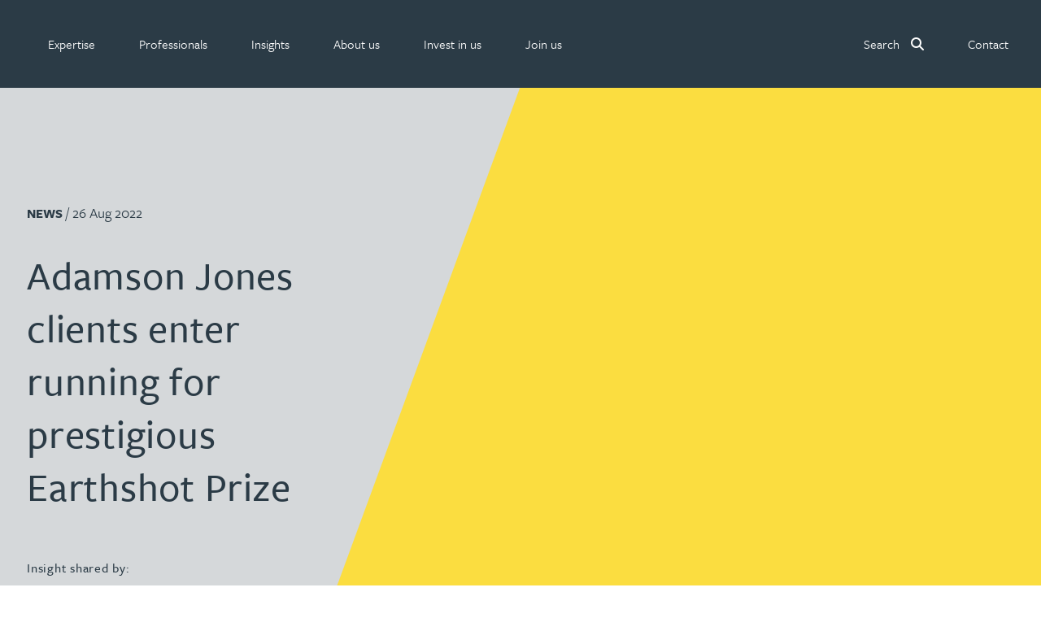

--- FILE ---
content_type: text/html; charset=utf-8
request_url: https://gateleyplc.com/insight/news/adamson-jones-clients-enter-running-for-prestigious-earthshot-prize/
body_size: 36834
content:


<!DOCTYPE html>

<html lang="en">
    <head>
        <meta charset="utf-8"/>
        <meta http-equiv="X-UA-Compatible" content="IE=edge"/>
        <meta name="viewport" content="width=device-width, initial-scale=1, shrink-to-fit=no"/>

      
        <!-- Google Tag Manager -->
          <script>(function(w,d,s,l,i){w[l]=w[l]||[];w[l].push({'gtm.start':
          new Date().getTime(),event:'gtm.js'});var f=d.getElementsByTagName(s)[0],
          j=d.createElement(s),dl=l!='dataLayer'?'&l='+l:'';j.async=true;j.src=
          'https://www.googletagmanager.com/gtm.js?id='+i+dl;f.parentNode.insertBefore(j,f);
          })(window,document,'script','dataLayer','GTM-NWN6L5S');</script>
        <!-- End Google Tag Manager -->
      

        <script type="application/ld+json">
            {
                "@context": "https://schema.org",
                "@graph": [
                    {
                        "@type": "WebSite",
                        "@id": "https://gateleyplc.com#website",
                        "name": "Gateley",
                        "url": "https://gateleyplc.com"
                    }

                    

,{
    "@type": "Organization",
    "@id": "https://gateleyplc.com#organization",
    "name": "Gateley PLC",
    "url": "https://gateleyplc.com",
    "logo": {
        "@type": "ImageObject",
        "@id": "https://gateleyplc.com#logo",
        "url": "https://gateleyplc.com/static/img/gateleyplc-og.png",
        "width": 480,
        "height": 480
    },
    "description": "Gateley brings together legal services with building advisory services, leadership consultancy and IP advisory services across multiple sectors delivered through a nationwide and international office network. Gateley’s responsible business ethos is underpinned by excellent client service delivered by friendly people.",
    "sameAs": [
	    "https://www.linkedin.com/company/gateley",
        "https://www.tiktok.com/@wearegateley",
        "https://www.facebook.com/weareGateley",
        "https://www.instagram.com/wearegateley"
    ],
    "contactPoint": {
	"@type": "ContactPoint",
	"telephone": "+44 121 234 0000",
    "email": "webenquiries@gateleyplc.com",
	"contactType": "customer service"
    }

    ,
"areaServed": [
    {
        "@type": "Country",
        "name": "United Kingdom"
    },
    {
        "@type": "Country",
        "name": "United Arab Emirates"
    },
    {
        "@type": "Country",
        "name": "Hong Kong"
    }
]


    ,"address": [
        {
            "@type": "PostalAddress",
            "name": "Birmingham",
            "streetAddress": "One Eleven Edmund Street",
            "addressLocality": "Birmingham",
            "postalCode": "B3 2HJ",
            "addressCountry": "GB"
        },
        {
            "@type": "PostalAddress",
            "name": "Belfast",
            "streetAddress": "Imperial House, 4-10 Donegall Square East",
            "addressLocality": "Belfast",
            "postalCode": "BT1 5HD",
            "addressCountry": "GB"
        },

        {
            "@type": "PostalAddress",
            "name": "Dubai",
            "streetAddress": "Office 607, Level 6, Burj Daman, Dubai International Financial Centre",
            "addressLocality": "Dubai",
            "addressCountry": "AE"
        },
        {
            "@type": "PostalAddress",
            "name": "Glaston",
            "streetAddress": "Glaston Hall, Spring Lane",
            "addressLocality": "Glaston",
            "addressRegion": "Rutland",
            "postalCode": "LE15 9BZ",
            "addressCountry": "GB"
        },
        {
            "@type": "PostalAddress",
            "name": "Guildford",
            "streetAddress": "2000 Cathedral Square, Cathedral Hill",
            "addressLocality": "Guildford",
            "postalCode": "GU2 7YL",
            "addressCountry": "GB"
        },
        {
            "@type": "PostalAddress",
            "name": "Leeds",
            "streetAddress": "Minerva, 29 East Parade",
            "addressLocality": "Leeds",
            "postalCode": "LS1 5PS",
            "addressCountry": "GB"
        },
        {
            "@type": "PostalAddress",
            "name": "London",
            "streetAddress": "1 Paternoster Square",
            "addressLocality": "London",
            "postalCode": "EC4M 7DX",
            "addressCountry": "GB"
        },
        {
            "@type": "PostalAddress",
            "name": "Manchester",
            "streetAddress": "Ship Canal House, 98 King Street",
            "addressLocality": "Manchester",
            "postalCode": "M2 4WU",
            "addressCountry": "GB"
        },
        {
            "@type": "PostalAddress",
            "name": "Nottingham",
            "streetAddress": "Park View House, 58 The Ropewalk",
            "addressLocality": "Nottingham",
            "postalCode": "NG1 5DW",
            "addressCountry": "GB"
        },
        {
            "@type": "PostalAddress",
            "name": "Reading",
            "streetAddress": "One Forbury Square, The Forbury",
            "addressLocality": "Reading",
            "postalCode": "RG1 3BB",
            "addressCountry": "GB"
        },

        {
            "@type": "PostalAddress",
            "name": "Cambridge",
            "streetAddress": "The Officers' Mess, Roston Road, Duxford",
            "addressLocality": "Cambridge",
            "postalCode": "CB22 4QH",
            "addressCountry": "GB"
        },
        {
            "@type": "PostalAddress",
            "name": "Cardiff (Anda House)",
            "streetAddress": "Anda House, St Mellons Business Park",
            "addressLocality": "Cardiff",
            "postalCode": "CF3 0LT",
            "addressCountry": "GB"
        },
        {
            "@type": "PostalAddress",
            "name": "Cardiff (sbarc|spark)",
            "streetAddress": "Symbiosis IP, sbarc|spark, Maindy Road",
            "addressLocality": "Cardiff",
            "postalCode": "CF24 4HQ",
            "addressCountry": "GB"
        },
        {
            "@type": "PostalAddress",
            "name": "Chester",
            "streetAddress": "Swan House, Russell Street",
            "addressLocality": "Chester",
            "postalCode": "CH3 5AL",
            "addressCountry": "GB"
        },
        {
            "@type": "PostalAddress",
            "name": "Dundee",
            "streetAddress": "Suite 25, 10 Dock Street",
            "addressLocality": "Dundee",
            "postalCode": "DD1 4BT",
            "addressCountry": "GB"
        },
        {
            "@type": "PostalAddress",
            "name": "Exeter",
            "streetAddress": "Winslade House, Winslade Park",
            "addressLocality": "Exeter",
            "postalCode": "EX5 1FY",
            "addressCountry": "GB"
        },
        {
            "@type": "PostalAddress",
            "name": "Glasgow",
            "streetAddress": "Pure Offices, 1 Ainslie Road, Hillington",
            "addressLocality": "Glasgow",
            "postalCode": "G52 4RU",
            "addressCountry": "GB"
        },
        {
            "@type": "PostalAddress",
            "name": "Hitchin",
            "streetAddress": "Groom Wilkes & Wright, The Haybarn, Upton End Farm Business Park, Meppershall Road, Shillington",
            "addressLocality": "Hitchin",
            "postalCode": "SG5 3PF",
            "addressCountry": "GB"
        },
        {
            "@type": "PostalAddress",
            "name": "Hong Kong",
            "streetAddress": "Room 1707-08, New World Tower 1, 16-18 Queen’s Road Central",
            "addressLocality": "Hong Kong",
            "addressCountry": "HK"
        },
        {
            "@type": "PostalAddress",
            "name": "Leicester",
            "streetAddress": "Gateley RJA, 19 Nursery Court, Kibworth Business Park, Kibworth",
            "addressLocality": "Leicester",
            "postalCode": "LE8 0EX",
            "addressCountry": "GB"
        },
        {
            "@type": "PostalAddress",
            "name": "Lincoln",
            "streetAddress": "Cromwell House, Crusader Road",
            "addressLocality": "Lincoln",
            "postalCode": "LN6 7YT",
            "addressCountry": "GB"
        },
        {
            "@type": "PostalAddress",
            "name": "Llandudno",
            "streetAddress": "16 Trinity Square",
            "addressLocality": "Llandudno",
            "postalCode": "LL30 2RB",
            "addressCountry": "GB"
        },
        {
            "@type": "PostalAddress",
            "name": "Llanelli",
            "streetAddress": "Parc Gelli Werdd, Rhodfa’r Glo, Cross Hands East Industrial Estate, Cross Hands",
            "addressLocality": "Llanelli",
            "postalCode": "SA14 6EF",
            "addressCountry": "GB"
        },
        {
            "@type": "PostalAddress",
            "name": "Milton Keynes",
            "streetAddress": "The Pinnacle, 150 Midsummer Boulevard",
            "addressLocality": "Milton Keynes",
            "postalCode": "MK9 1BP",
            "addressCountry": "GB"
        },
        {
            "@type": "PostalAddress",
            "name": "Newcastle (The Corner)",
            "streetAddress": "Gateley Legal, The Corner, 26 Mosley Street",
            "addressLocality": "Newcastle",
            "addressRegion": "Tyne & Wear",
            "postalCode": "NE1 1DF",
            "addressCountry": "GB"
        },
        {
            "@type": "PostalAddress",
            "name": "Newcastle (The Quadrus Centre)",
            "streetAddress": "Gateley Smithers Purslow, The Quadrus Centre, Woodstock Way, Boldon Business Park",
            "addressLocality": "Boldon Business Park",
            "addressRegion": "Tyne & Wear",
            "postalCode": "NE35 9PF",
            "addressCountry": "GB"
        },
        {
            "@type": "PostalAddress",
            "name": "Reigate",
            "streetAddress": "Castle Court, 41 London Road",
            "addressLocality": "Reigate",
            "postalCode": "RH2 9RJ",
            "addressCountry": "GB"
        },
        {
            "@type": "PostalAddress",
            "name": "Sheffield",
            "streetAddress": "Symbiosis IP, The Innovation Centre, 217 Portobello",
            "addressLocality": "Sheffield",
            "postalCode": "S1 4DP",
            "addressCountry": "GB"
        },
        {
            "@type": "PostalAddress",
            "name": "York",
            "streetAddress": "Symbiosis IP, Innovation Centre, Innovation Way, Heslington",
            "addressLocality": "York",
            "postalCode": "YO10 5DG",
            "addressCountry": "GB"
        }
    ]
}


                    
    

,{
    "@type": "Article",
    "@id": "https://gateleyplc.com/insight/news/adamson-jones-clients-enter-running-for-prestigious-earthshot-prize/#article",
    "headline": "Adamson Jones clients enter running for prestigious Earthshot Prize",
    "description": "Two start-up clients have been nominated for the prestigious Earthshot Prize following long-standing support from Adamson Jones.",
    "articleSection": "News",
    "datePublished": "2022-08-26T06:00:00+00:00",

    
        
            "dateModified": "2025-07-21T13:21:10.912083+00:00",
        
    

    "inLanguage": "en",

    
        "author": {
            "@id": "https://gateleyplc.com#organization"
        },
    

    "publisher": {
        "@id": "https://gateleyplc.com#organization"
    },

    
        "about": [
            
                {
                    "@type": "Service",
                    "@id": "https://gateleyplc.com/services/patent-box/#service",
                    "name": "Patent Box",
                    "description": "The Patent Box is a Government tax incentive to reward innovative UK companies who create and protect intellectual property using patents.",
                    "serviceType": " service: ",
                    "url": "https://gateleyplc.com/services/patent-box/"
                }
            
        ],
    

    
        "mentions": [
            
                {
                    "@type": "Organization",
                    "@id": "/adamson-jones/#organization",
                    "name": "Adamson Jones",
                    "url": "/adamson-jones/",
                    "parentOrganization": {
                        "@id": "https://gateleyplc.com#organization"
                    }
                }
            
        ],
    

    "mainEntityOfPage": {
    "@type": "WebPage",
    "@id": "https://gateleyplc.com/insight/news/adamson-jones-clients-enter-running-for-prestigious-earthshot-prize/#webpage"
    },

    "url": "https://gateleyplc.com/insight/news/adamson-jones-clients-enter-running-for-prestigious-earthshot-prize/",

    "isPartOf": {
        "@id": "https://gateleyplc.com#website"
    },

    
        "image": "https://gat07-live-6886446136b24d92baa583994b2d-80531f1.divio-media.net/filer_public_thumbnails/filer_public/2d/31/2d313138-ffca-475c-b420-f13ca7baa17c/copy_of_adamson_jones_-_text.png__1200x1200_subsampling-2_upscale.png",
    

    
        "keywords": "Patent Box",
    

    "articleBody": "Two start-up clients have been nominated for the prestigious Earthshot Prize following long-standing support from Adamson Jones."
}



                    
    

,{
  "@type": "ImageObject",
  "contentUrl": "https://gateleyplc.comhttps://gat07-live-6886446136b24d92baa583994b2d-80531f1.divio-media.net/filer_public_thumbnails/filer_public/5a/04/5a041f16-299d-412e-9c2a-f80b7b05b834/linkedin.svg__25x25.svg",

  

  

  "uploadDate": "April 23, 2024, 11:29 a.m.",

  "width": "25.0",

  "height": "25.0",

  "encodingFormat": "image/svg+xml"
}



    

,{
  "@type": "ImageObject",
  "contentUrl": "https://gateleyplc.comhttps://gat07-live-6886446136b24d92baa583994b2d-80531f1.divio-media.net/filer_public_thumbnails/filer_public/97/d9/97d98b35-060b-4cf3-b8e6-e9d8f6a3721a/instagram.svg__22x25.svg",

  

  

  "uploadDate": "April 23, 2024, 4:59 p.m.",

  "width": "22.0",

  "height": "25.0",

  "encodingFormat": "image/svg+xml"
}



    

,{
  "@type": "ImageObject",
  "contentUrl": "https://gateleyplc.comhttps://gat07-live-6886446136b24d92baa583994b2d-80531f1.divio-media.net/filer_public_thumbnails/filer_public/55/d7/55d7e47c-621b-4dec-a48c-9854cbe98666/facebook.svg__26x25.svg",

  

  

  "uploadDate": "April 23, 2024, 4:59 p.m.",

  "width": "26.0",

  "height": "25.0",

  "encodingFormat": "image/svg+xml"
}



    

,{
  "@type": "ImageObject",
  "contentUrl": "https://gateleyplc.comhttps://gat07-live-6886446136b24d92baa583994b2d-80531f1.divio-media.net/filer_public_thumbnails/filer_public/2c/c0/2cc0f734-e64a-4d22-8e75-5b8e805305c9/tiktok_white_rgb_smaller.svg__25x25.svg",

  

  

  "uploadDate": "Jan. 28, 2025, 12:13 p.m.",

  "width": "25.0",

  "height": "25.0",

  "encodingFormat": "image/svg+xml"
}



                ]
            }
        </script>

        
  <meta name="description" content="Two start-up clients have been nominated for the prestigious Earthshot Prize following long-standing support from Adamson Jones.">


        
            <link rel="canonical" href="https://gateleyplc.com/insight/news/adamson-jones-clients-enter-running-for-prestigious-earthshot-prize/"/>
            <meta property="og:url" content="https://gateleyplc.com/insight/news/adamson-jones-clients-enter-running-for-prestigious-earthshot-prize/"/>
        

        <title>Adamson Jones clients enter running for prestigious Earthshot Prize - Gateley</title>

        <meta property="og:site_name" content="Gateley" />
        <meta name="twitter:site" content="@GateleyGroup" />
        <meta property="og:url" content="https://gateleyplc.com/insight/news/adamson-jones-clients-enter-running-for-prestigious-earthshot-prize/" />
        <meta name="twitter:card" content="summary_large_image">

        

  <meta property="og:title" content="Adamson Jones clients enter running for prestigious Earthshot Prize | Gateley">
  <meta property="og:description" content="Two start-up clients have been nominated for the prestigious Earthshot Prize following long-standing support from Adamson Jones.">

  
    <meta property="og:image" content="https://gat07-live-6886446136b24d92baa583994b2d-80531f1.divio-media.net/filer_public_thumbnails/filer_public/2d/31/2d313138-ffca-475c-b420-f13ca7baa17c/copy_of_adamson_jones_-_text.png__1200x1200_crop_subsampling-2.png">
  




        <link rel="apple-touch-icon-precomposed" sizes="57x57" href="/static/img/icons/apple-touch-icon-57x57.png" />
        <link rel="apple-touch-icon-precomposed" sizes="114x114" href="/static/img/icons/apple-touch-icon-114x114.png" />
        <link rel="apple-touch-icon-precomposed" sizes="72x72" href="/static/img/icons/apple-touch-icon-72x72.png" />
        <link rel="apple-touch-icon-precomposed" sizes="144x144" href="/static/img/icons/apple-touch-icon-144x144.png" />
        <link rel="apple-touch-icon-precomposed" sizes="60x60" href="/static/img/icons/apple-touch-icon-60x60.png" />
        <link rel="apple-touch-icon-precomposed" sizes="120x120" href="/static/img/icons/apple-touch-icon-120x120.png" />
        <link rel="apple-touch-icon-precomposed" sizes="76x76" href="/static/img/icons/apple-touch-icon-76x76.png" />
        <link rel="apple-touch-icon-precomposed" sizes="152x152" href="/static/img/icons/apple-touch-icon-152x152.png" />

        <link rel="icon" type="image/png" href="/static/img/icons/favicon-196x196.png" sizes="196x196" />
        <link rel="icon" type="image/png" href="/static/img/icons/favicon-96x96.png" sizes="96x96" />
        <link rel="icon" type="image/png" href="/static/img/icons/favicon-32x32.png" sizes="32x32" />
        <link rel="icon" type="image/png" href="/static/img/icons/favicon-16x16.png" sizes="16x16" />
        <link rel="icon" type="image/png" href="/static/img/icons/favicon-128.png" sizes="128x128" />

        <meta name="application-name" content="Gateley"/>

        <meta name="msapplication-TileColor" content="#FFFFFF" />
        <meta name="msapplication-TileImage" content="/static/img/icons/mstile-144x144.png" />
        <meta name="msapplication-square70x70logo" content="/static/img/icons/mstile-70x70.png" />
        <meta name="msapplication-square150x150logo" content="/static/img/icons/mstile-150x150.png" />
        <meta name="msapplication-wide310x150logo" content="/static/img/icons/mstile-310x150.png" />
        <meta name="msapplication-square310x310logo" content="/static/img/icons/mstile-310x310.png" />

        <!-- CSS -->

        <script>
    function loadTypekitFonts() {
        var config = {
                kitId: 'rmb8ccv',
                scriptTimeout: 3000,
                async: true
            },
            d = document,
            h = d.documentElement,
            t = setTimeout(function() {
                h.className = h.className.replace(/\bwf-loading\b/g, "") + " wf-inactive";
            }, config.scriptTimeout),
            tk = d.createElement("script"),
            f = false,
            s = d.getElementsByTagName("script")[0],
            a;

        h.className += " wf-loading";
        tk.src = "https://use.typekit.net/" + config.kitId + ".js";
        tk.async = true;
        tk.onload = tk.onreadystatechange = function() {
            a = this.readyState;
            if (f || (a && a != "complete" && a != "loaded")) return;
            f = true;
            clearTimeout(t);
            try {
                Typekit.load(config);
            } catch (e) {
                console.warn("Typekit load failed", e);
            }
        };
        s.parentNode.insertBefore(tk, s);
    }

    // Initial page load
    loadTypekitFonts();

    // Re-load on CMS AJAX content refresh
    document.addEventListener('DOMContentLoaded', function() {
        setTimeout(function() {
            if (window.CMS && window.CMS.$) {
                window.CMS.$(window).on('cms-content-refresh', function() {
                    loadTypekitFonts();
                });
            }
        }, 100);
    });
</script>


        
  <link rel="stylesheet" href="/static/css/flickity.min.css">



        

        <link rel="stylesheet" href="/static/css/styles.min.css" >

        

        
    </head>
    <body class="article">

      <!-- Google Tag Manager (noscript) -->
      <noscript><iframe src="https://www.googletagmanager.com/ns.html?id=GTM-NWN6L5S"
      height="0" width="0" style="display:none;visibility:hidden"></iframe></noscript>
      <!-- End Google Tag Manager (noscript) -->

      <a href="#main-content" class="visually-hidden-focusable skip-link">Skip to main content</a>

      

      

    <script>

        window.addEventListener('load', function() {

            const mainNav = document.getElementById('main-nav');

            var scrollIndicator = document.createElement('div');

            scrollIndicator.classList.add('scroll-indicator');

            mainNav.appendChild(scrollIndicator);

            const navHeight = mainNav.clientHeight;

            const totalHeight = document.documentElement.scrollHeight - window.innerHeight;

            window.addEventListener('scroll', function() {
                if (window.scrollY > navHeight) {
                    if (!document.body.classList.contains('min-head')) {
                        document.body.classList.add('min-head');
                    }
                } else {
                    if (document.body.classList.contains('min-head')) {
                        document.body.classList.remove('min-head');
                    }
                }

                let scrollPosition = window.scrollY;

                let percentageScrolled = Math.floor((scrollPosition / totalHeight) * 100);

                scrollIndicator.style.setProperty('width', percentageScrolled + 'vw');
            });

            // Manually trigger the scroll event once
            window.dispatchEvent(new Event('scroll'));
   
        });

    </script>

    <nav id="main-nav" class="navbar navbar-expand-lg fixed-top navbar-light">

        
    
        

        <div id="menu-content">
        
            

            <a class="navbar-brand" href="/">
                <span class="visually-hidden">Gateley</span>
            </a>

            <a href="/search/" class="navbar-search">
                <span class="visually-hidden">Search</span>
            </a>

            <button id="primarySandwitch" class="navbar-toggler" type="button" data-bs-toggle="collapse" data-bs-target="#primaryNavbar" aria-controls="primaryNavbar" aria-expanded="false" aria-label="Toggle navigation">
                <span></span>
                <span></span>
                <span></span>
                <span></span>
                <span class="visually-hidden">Toggle navigation</span>
            </button>
            
            <div class="collapse navbar-collapse" id="primaryNavbar">
                <ul class="navbar-nav flex-grow-1">
                    
                        
                        


    

    

      <li id="expertise-link" class="nav-item
        
        
        
           megamenu
        "
        >

        
          <a class="nav-link mega-menu-link" href="#" role="button" id="expertise" data-bs-toggle="dropdown" aria-expanded="false">
            <span>Expertise</span>
          </a>
          <div class="dropdown-menu mega-menu" aria-labelledby="expertise">
            <div class="container">
              










  <div id="row-327675"  style class="row">
  

  

  
      
      










  <div id="col-327676"  class="col">
  
  
    

<div class="text">

  <h3>What we do</h3>

</div>
  
    





<div style class="list-group">
    
        


  













  

    
      <a id="link-327679" href="//gateleyplc.com/banking-financial-services/" aria-label="Expertise menu - Banking &amp; finance service group" class="link" data-ga4-event="link_click" 








	data-ga4-destination_URL="//gateleyplc.com/banking-financial-services/" 














>
     

    


  

  
    <span>
      Banking &amp; finance
    </span>
  

  


  </a>



    
        


  













  

    
      <a id="link-327680" href="//gateleyplc.com/commercial-services/" aria-label="Expertise menu - Commercial service group" class="link" data-ga4-event="link_click" 








	data-ga4-destination_URL="//gateleyplc.com/commercial-services/" 














>
     

    


  

  
    <span>
      Commercial
    </span>
  

  


  </a>



    
        


  













  

    
      <a id="link-327681" href="//gateleyplc.com/construction-services/" aria-label="Expertise menu - Construction service group" class="link" data-ga4-event="link_click" 








	data-ga4-destination_URL="//gateleyplc.com/construction-services/" 














>
     

    


  

  
    <span>
      Construction
    </span>
  

  


  </a>



    
        


  













  

    
      <a id="link-327682" href="//gateleyplc.com/corporate-services/" aria-label="Expertise menu - Corporate service group" class="link" data-ga4-event="link_click" 








	data-ga4-destination_URL="//gateleyplc.com/corporate-services/" 














>
     

    


  

  
    <span>
      Corporate
    </span>
  

  


  </a>



    
        


  













  

    
      <a id="link-327683" href="//gateleyplc.com/dispute-resolution-services/" aria-label="Expertise menu - Dispute resolution service group" class="link" data-ga4-event="link_click" 








	data-ga4-destination_URL="//gateleyplc.com/dispute-resolution-services/" 














>
     

    


  

  
    <span>
      Dispute resolution
    </span>
  

  


  </a>



    
        


  













  

    
      <a id="link-327684" href="//gateleyplc.com/employment-law-services/" aria-label="Expertise menu - Employment service group" class="link" data-ga4-event="link_click" 








	data-ga4-destination_URL="//gateleyplc.com/employment-law-services/" 














>
     

    


  

  
    <span>
      Employment law
    </span>
  

  


  </a>



    
        


  













  

    
      <a id="link-327685" href="//gateleyplc.com/insurance-services/" aria-label="Expertise menu - Insurance service group" class="link" data-ga4-event="link_click" 








	data-ga4-destination_URL="//gateleyplc.com/insurance-services/" 














>
     

    


  

  
    <span>
      Insurance
    </span>
  

  


  </a>



    
        


  













  

    
      <a id="link-327686" href="//gateleyplc.com/intellectual-property-services/" aria-label="Expertise menu - Intellectual property service group" class="link" data-ga4-event="link_click" 








	data-ga4-destination_URL="//gateleyplc.com/intellectual-property-services/" 














>
     

    


  

  
    <span>
      Intellectual property
    </span>
  

  


  </a>



    
</div>
  
</div>


      
  
      
      










  <div id="col-327687"  class="col">
  
  
    





<div style class="list-group">
    
        


  













  

    
      <a id="link-327689" href="//gateleyplc.com/international-recoveries-services/" aria-label="Expertise menu - International recoveries service group" class="link" data-ga4-event="link_click" 








	data-ga4-destination_URL="//gateleyplc.com/international-recoveries-services/" 














>
     

    


  

  
    <span>
      International recoveries
    </span>
  

  


  </a>



    
        


  













  

    
      <a id="link-327690" href="//gateleyplc.com/leadership-development-services/" aria-label="Expertise menu - Leadership &amp; development service group" class="link" data-ga4-event="link_click" 








	data-ga4-destination_URL="//gateleyplc.com/leadership-development-services/" 














>
     

    


  

  
    <span>
      Leadership &amp; development
    </span>
  

  


  </a>



    
        


  













  

    
      <a id="link-327691" href="//gateleyplc.com/pensions-law-services/" aria-label="Expertise menu - Pensions law service group" class="link" data-ga4-event="link_click" 








	data-ga4-destination_URL="//gateleyplc.com/pensions-law-services/" 














>
     

    


  

  
    <span>
      Pensions law
    </span>
  

  


  </a>



    
        


  













  

    
      <a id="link-327692" href="//gateleyplc.com/private-client-legal-services/" aria-label="Expertise menu - Private client service group" class="link" data-ga4-event="link_click" 








	data-ga4-destination_URL="//gateleyplc.com/private-client-legal-services/" 














>
     

    


  

  
    <span>
      Private client
    </span>
  

  


  </a>



    
        


  













  

    
      <a id="link-327693" href="//gateleyplc.com/property-services/" aria-label="Expertise menu - Property service group" class="link" data-ga4-event="link_click" 








	data-ga4-destination_URL="//gateleyplc.com/property-services/" 














>
     

    


  

  
    <span>
      Property
    </span>
  

  


  </a>



    
        


  













  

    
      <a id="link-327694" href="//gateleyplc.com/regulatory-governance-services/" aria-label="Expertise menu - Regulatory &amp; governance service group" class="link" data-ga4-event="link_click" 








	data-ga4-destination_URL="//gateleyplc.com/regulatory-governance-services/" 














>
     

    


  

  
    <span>
      Regulatory &amp; governance
    </span>
  

  


  </a>



    
        


  













  

    
      <a id="link-327695" href="//gateleyplc.com/restructuring-insolvency-services/" aria-label="Expertise menu - Restructuring &amp; insolvency service group" class="link" data-ga4-event="link_click" 








	data-ga4-destination_URL="//gateleyplc.com/restructuring-insolvency-services/" 














>
     

    


  

  
    <span>
      Restructuring &amp; insolvency
    </span>
  

  


  </a>



    
        


  













  

    
      <a id="link-327696" href="//gateleyplc.com/tax-services/" aria-label="Expertise menu - Tax service group" class="link" data-ga4-event="link_click" 








	data-ga4-destination_URL="//gateleyplc.com/tax-services/" 














>
     

    


  

  
    <span>
      Tax
    </span>
  

  


  </a>



    
</div>
  
</div>


      
  
      
      










  <div id="col-327697"  style class="col">
  
  
</div>


      
  
      
      










  <div id="col-327698"  class="col">
  
  
    












  <style>

    
      #container-327699 {
        background-color: #fbdd40ff !important;
      }
    

    

  </style>





  <div id="container-327699"  style=" background: #fbdd40;" class="grid-container boxout-layout container">
  
    
  

  

  
    

<div class="text">

  <h3><span class="serif">Find a:</span></h3>

</div>
  
    





<div style class="list-group">
    
        


  













  

    
      <a id="link-327702" href="//gateleyplc.com/services/" aria-label="Expertise menu - Services" class="link" data-ga4-event="link_click" 








	data-ga4-destination_URL="//gateleyplc.com/services/" 














>
     

    


  

  
    <span>
      Service
    </span>
  

  


  </a>



    
        


  













  

    
      <a id="link-327703" href="//gateleyplc.com/who-we-help/" aria-label="Expertise menu - Sectors" class="link" data-ga4-event="link_click" 








	data-ga4-destination_URL="//gateleyplc.com/who-we-help/" 














>
     

    


  

  
    <span>
      Sector
    </span>
  

  


  </a>



    
        


  













  

    
      <a id="link-327704" href="/products/" aria-label="Expertise menu - Products" class="link" data-ga4-event="link_click" 








	data-ga4-destination_URL="/products/" 














>
     

    


  

  
    <span>
      Product
    </span>
  

  


  </a>



    
        


  













  

    
      <a id="link-327705" href="//gateleyplc.com/people/" aria-label="Expertise menu - Professionals" class="link" data-ga4-event="link_click" 








	data-ga4-destination_URL="//gateleyplc.com/people/" 














>
     

    


  

  
    <span>
      Professional
    </span>
  

  


  </a>



    
        


  













  

    
      <a id="link-327706" href="/companies/" aria-label="Expertise menu - Company" class="link" data-ga4-event="link_click" 








	data-ga4-destination_URL="/companies/" 














>
     

    


  

  
    <span>
      Company
    </span>
  

  


  </a>



    
        


  













  

    
      <a id="link-327707" href="//gateleyplc.com/contact/offices/" aria-label="Expertise menu - Office" class="link" data-ga4-event="link_click" 








	data-ga4-destination_URL="//gateleyplc.com/contact/offices/" 














>
     

    


  

  
    <span>
      Office
    </span>
  

  


  </a>



    
</div>
  
  
</div>


  
</div>


      
  

</div>


            </div>
          </div>
        

      </li>

    

      <li id="professionals-link" class="nav-item
        
        
        
           megamenu
        "
        >

        
          <a class="nav-link mega-menu-link" href="#" role="button" id="professionals" data-bs-toggle="dropdown" aria-expanded="false">
            <span>Professionals</span>
          </a>
          <div class="dropdown-menu mega-menu" aria-labelledby="professionals">
            <div class="container">
              










  <div id="row-336332"  style class="row">
  

  

  
      
      










  <div id="col-336333"  style class="col-12 col col-md-6">
  
  
    

<div class="related-people search-layout">

	
		<h3 class="related-title">Search our people</h3>
	

	<form id="related-people-search-form" role="search" class="filters" action="/people/">

		<div class="input-group filter-container">

		  <input
            type="search"
            id="related-id_name"
            name="name"
            autocomplete="off"
            role="searchbox"
            aria-label="Search people"
          >

			<ul id="relatedpeopleSuggestions" class="people-suggestions">
				
					<li tabindex="0"><a href="/people/david-abell/">David Abell</a></li>
				
					<li tabindex="0"><a href="/people/emily-abell/">Emily Abell</a></li>
				
					<li tabindex="0"><a href="/people/kate-adair/">Kate Adair</a></li>
				
					<li tabindex="0"><a href="/people/chris-adams/">Chris Adams</a></li>
				
					<li tabindex="0"><a href="/people/katy-adams/">Katy Adams MA (CANTAB), MCITMA</a></li>
				
					<li tabindex="0"><a href="/people/rachel-adshead/">Rachel Adshead</a></li>
				
					<li tabindex="0"><a href="/people/farhad-ahmed/">Farhad Ahmed</a></li>
				
					<li tabindex="0"><a href="/people/tim-aitchison/">Tim Aitchison</a></li>
				
					<li tabindex="0"><a href="/people/bamidele-ajayi/">Bamidele Ajayi</a></li>
				
					<li tabindex="0"><a href="/people/paul-alcock/">Paul Alcock</a></li>
				
					<li tabindex="0"><a href="/people/rachel-allamby/">Rachel Allamby</a></li>
				
					<li tabindex="0"><a href="/people/nathan-allaway/">Nathan Allaway</a></li>
				
					<li tabindex="0"><a href="/people/gary-allen/">Gary Allen</a></li>
				
					<li tabindex="0"><a href="/people/james-allen/">James Allen</a></li>
				
					<li tabindex="0"><a href="/people/janine-allen/">Janine Allen</a></li>
				
					<li tabindex="0"><a href="/people/tom-allen/">Tom Allen</a></li>
				
					<li tabindex="0"><a href="/people/nora-al-muhamad/">Nora Al Muhamad</a></li>
				
					<li tabindex="0"><a href="/people/brendan-anderson/">Brendan Anderson</a></li>
				
					<li tabindex="0"><a href="/people/david-armitage/">David Armitage</a></li>
				
					<li tabindex="0"><a href="/people/ruth-armstrong/">Ruth Armstrong</a></li>
				
					<li tabindex="0"><a href="/people/suhaib-arshad/">Suhaib Arshad</a></li>
				
					<li tabindex="0"><a href="/people/rachel-atherton/">Rachel Atherton</a></li>
				
					<li tabindex="0"><a href="/people/gareth-atkinson/">Gareth Atkinson</a></li>
				
					<li tabindex="0"><a href="/people/tariq-atta/">Tariq Atta</a></li>
				
					<li tabindex="0"><a href="/people/mark-aulsberry/">Mark Aulsberry</a></li>
				
					<li tabindex="0"><a href="/people/christopher-avery/">Christopher Avery</a></li>
				
					<li tabindex="0"><a href="/people/catherine-ayers/">Catherine Ayers MA LLM CTMA</a></li>
				
					<li tabindex="0"><a href="/people/julie-back/">Julie Back</a></li>
				
					<li tabindex="0"><a href="/people/kirsten-baggaley/">Kirsten Baggaley</a></li>
				
					<li tabindex="0"><a href="/people/james-baird/">James Baird</a></li>
				
					<li tabindex="0"><a href="/people/lisa-baker/">Lisa Baker</a></li>
				
					<li tabindex="0"><a href="/people/rachel-baker/">Rachel Baker</a></li>
				
					<li tabindex="0"><a href="/people/hannah-baldwin/">Hannah Baldwin</a></li>
				
					<li tabindex="0"><a href="/people/mike-baldwin/">Mike Baldwin</a></li>
				
					<li tabindex="0"><a href="/people/paul-ball/">Paul Ball</a></li>
				
					<li tabindex="0"><a href="/people/genelle-banton/">Genelle Banton</a></li>
				
					<li tabindex="0"><a href="/people/harman-singh-barech/">Harman Singh Barech</a></li>
				
					<li tabindex="0"><a href="/people/stephen-barker/">Stephen Barker</a></li>
				
					<li tabindex="0"><a href="/people/gemma-barnett/">Gemma Barnett</a></li>
				
					<li tabindex="0"><a href="/people/peter-barr/">Peter Barr</a></li>
				
					<li tabindex="0"><a href="/people/amun-bashir/">Amun Bashir</a></li>
				
					<li tabindex="0"><a href="/people/matt-bassano/">Matt Bassano</a></li>
				
					<li tabindex="0"><a href="/people/rebecca-batham-green/">Rebecca Batham-Green</a></li>
				
					<li tabindex="0"><a href="/people/james-baty/">James Baty</a></li>
				
					<li tabindex="0"><a href="/people/danielle-beaumont/">Danielle Beaumont</a></li>
				
					<li tabindex="0"><a href="/people/sultana-begum/">Sultana Begum</a></li>
				
					<li tabindex="0"><a href="/people/rebecca-bekkenutte/">Rebecca Bekkenutte</a></li>
				
					<li tabindex="0"><a href="/people/joanna-belmonte/">Joanna Belmonte</a></li>
				
					<li tabindex="0"><a href="/people/lauren-bennett/">Lauren Bennett</a></li>
				
					<li tabindex="0"><a href="/people/nicola-bennett/">Nicola Bennett</a></li>
				
					<li tabindex="0"><a href="/people/jessica-bere/">Jessica Bere</a></li>
				
					<li tabindex="0"><a href="/people/matthew-beswick/">Matthew Beswick</a></li>
				
					<li tabindex="0"><a href="/people/emma-birch/">Emma Birch</a></li>
				
					<li tabindex="0"><a href="/people/gary-bird/">Gary Bird</a></li>
				
					<li tabindex="0"><a href="/people/charlie-blair/">Charlie Blair</a></li>
				
					<li tabindex="0"><a href="/people/mike-boast/">Mike Boast</a></li>
				
					<li tabindex="0"><a href="/people/thomas-bolton/">Thomas Bolton</a></li>
				
					<li tabindex="0"><a href="/people/steven-bone/">Steven Bone</a></li>
				
					<li tabindex="0"><a href="/people/leanne-booth/">Leanne Booth</a></li>
				
					<li tabindex="0"><a href="/people/neil-boothroyd/">Neil Boothroyd</a></li>
				
					<li tabindex="0"><a href="/people/carra-bosworth/">Carra Bosworth</a></li>
				
					<li tabindex="0"><a href="/people/gemma-bowkett/">Gemma Bowkett</a></li>
				
					<li tabindex="0"><a href="/people/william-bowler/">William Bowler</a></li>
				
					<li tabindex="0"><a href="/people/claire-boyes/">Claire Boyes</a></li>
				
					<li tabindex="0"><a href="/people/celine-boys/">Celine Boys</a></li>
				
					<li tabindex="0"><a href="/people/chris-bradley/">Chris Bradley</a></li>
				
					<li tabindex="0"><a href="/people/sarah-bradley/">Sarah Bradley</a></li>
				
					<li tabindex="0"><a href="/people/sean-bradley/">Sean Bradley</a></li>
				
					<li tabindex="0"><a href="/people/rachel-bright/">Rachel Bright</a></li>
				
					<li tabindex="0"><a href="/people/tammi-broad/">Tammi Broad</a></li>
				
					<li tabindex="0"><a href="/people/sophie-brookes/">Sophie Brookes</a></li>
				
					<li tabindex="0"><a href="/people/francesca-brown/">Francesca Brown</a></li>
				
					<li tabindex="0"><a href="/people/katie-brown/">Katie Brown</a></li>
				
					<li tabindex="0"><a href="/people/matthew-brown/">Matthew Brown</a></li>
				
					<li tabindex="0"><a href="/people/nigel-brown/">Nigel Brown</a></li>
				
					<li tabindex="0"><a href="/people/ryan-brown/">Ryan Brown</a></li>
				
					<li tabindex="0"><a href="/people/ffion-brumwell-hughes/">Ffion Brumwell-Hughes</a></li>
				
					<li tabindex="0"><a href="/people/penny-bryant/">Penny Bryant</a></li>
				
					<li tabindex="0"><a href="/people/andrew-buchanan/">Andrew Buchanan</a></li>
				
					<li tabindex="0"><a href="/people/carl-buck/">Carl Buck</a></li>
				
					<li tabindex="0"><a href="/people/sarah-jayne-bucknall/">Sarah-Jayne Bucknall</a></li>
				
					<li tabindex="0"><a href="/people/peter-budd/">Peter Budd</a></li>
				
					<li tabindex="0"><a href="/people/helen-burgess/">Helen Burgess</a></li>
				
					<li tabindex="0"><a href="/people/sarah-burgman/">Sarah Burgman</a></li>
				
					<li tabindex="0"><a href="/people/hayley-burns/">Hayley Burns</a></li>
				
					<li tabindex="0"><a href="/people/jonathan-burton-baddeley/">Jonathan Burton-Baddeley</a></li>
				
					<li tabindex="0"><a href="/people/andrew-bussey/">Andrew Bussey</a></li>
				
					<li tabindex="0"><a href="/people/rosie-butler/">Rosie Butler</a></li>
				
					<li tabindex="0"><a href="/people/jennifer-butterfill/">Jennifer Butterfill (née Batson)</a></li>
				
					<li tabindex="0"><a href="/people/mohammed-bux/">Mohammed Bux</a></li>
				
					<li tabindex="0"><a href="/people/aza-cabrera/">Aza Cabrera</a></li>
				
					<li tabindex="0"><a href="/people/aubrey-calderwood/">Aubrey Calderwood</a></li>
				
					<li tabindex="0"><a href="/people/benjamin-caldwell/">Benjamin Caldwell</a></li>
				
					<li tabindex="0"><a href="/people/mark-campbell/">Mark Campbell</a></li>
				
					<li tabindex="0"><a href="/people/kate-canning/">Kate Canning</a></li>
				
					<li tabindex="0"><a href="/people/fred-cannon/">Fred Cannon</a></li>
				
					<li tabindex="0"><a href="/people/lucia-caporuscio/">Lucia Caporuscio LLB (Italy), PGDip(IP), CTMA</a></li>
				
					<li tabindex="0"><a href="/people/chris-carr/">Chris Carr</a></li>
				
					<li tabindex="0"><a href="/people/jerry-cartwright/">Jerry Cartwright</a></li>
				
					<li tabindex="0"><a href="/people/holly-caulwell/">Holly Caulwell</a></li>
				
					<li tabindex="0"><a href="/people/daniel-cerasale/">Daniel Cerasale PhD</a></li>
				
					<li tabindex="0"><a href="/people/anjali-chadda/">Anjali Chadda</a></li>
				
					<li tabindex="0"><a href="/people/saumya-chadda/">Saumya Chadda</a></li>
				
					<li tabindex="0"><a href="/people/melissa-chantrill/">Melissa Chantrill</a></li>
				
					<li tabindex="0"><a href="/people/annabel-chapman/">Annabel Chapman</a></li>
				
					<li tabindex="0"><a href="/people/charlotte-chapman/">Charlotte Chapman</a></li>
				
					<li tabindex="0"><a href="/people/kayleigh-chapman/">Kayleigh Chapman</a></li>
				
					<li tabindex="0"><a href="/people/olivia-chester/">Olivia Chester</a></li>
				
					<li tabindex="0"><a href="/people/darryl-chew/">Darryl Chew</a></li>
				
					<li tabindex="0"><a href="/people/steven-chi/">Steven Chi</a></li>
				
					<li tabindex="0"><a href="/people/ebru-cinar/">Ebru Cinar</a></li>
				
					<li tabindex="0"><a href="/people/sophie-clague/">Sophie Clague</a></li>
				
					<li tabindex="0"><a href="/people/lisa-clark/">Lisa Clark</a></li>
				
					<li tabindex="0"><a href="/people/libby-clarkson/">Libby Clarkson</a></li>
				
					<li tabindex="0"><a href="/people/paul-cliff/">Paul Cliff</a></li>
				
					<li tabindex="0"><a href="/people/richard-clitherow/">Richard Clitherow</a></li>
				
					<li tabindex="0"><a href="/people/chris-clubb/">Chris Clubb</a></li>
				
					<li tabindex="0"><a href="/people/nick-coffey/">Nick Coffey</a></li>
				
					<li tabindex="0"><a href="/people/maria-coker/">Maria Coker</a></li>
				
					<li tabindex="0"><a href="/people/james-coleman/">James Coleman</a></li>
				
					<li tabindex="0"><a href="/people/john-coleman/">John Coleman</a></li>
				
					<li tabindex="0"><a href="/people/natasha-cole/">Natasha Cole (née Dawe)</a></li>
				
					<li tabindex="0"><a href="/people/piers-collacott/">Piers Collacott</a></li>
				
					<li tabindex="0"><a href="/people/steven-collin/">Steven Collin</a></li>
				
					<li tabindex="0"><a href="/people/lucy-collins/">Lucy Collins</a></li>
				
					<li tabindex="0"><a href="/people/michael-collins/">Michael Collins</a></li>
				
					<li tabindex="0"><a href="/people/rachel-collister/">Rachel Collister</a></li>
				
					<li tabindex="0"><a href="/people/james-colvin/">James Colvin</a></li>
				
					<li tabindex="0"><a href="/people/michael-constant/">Michael Constant</a></li>
				
					<li tabindex="0"><a href="/people/jasmine-cook/">Jasmine Cook</a></li>
				
					<li tabindex="0"><a href="/people/molly-cook/">Molly Cook</a></li>
				
					<li tabindex="0"><a href="/people/callum-cooke/">Callum Cooke</a></li>
				
					<li tabindex="0"><a href="/people/natasha-cooke/">Natasha Cooke</a></li>
				
					<li tabindex="0"><a href="/people/graham-cooley/">Graham Cooley</a></li>
				
					<li tabindex="0"><a href="/people/simon-cooper/">Simon Cooper M.Phys. CPA EPA CTMA</a></li>
				
					<li tabindex="0"><a href="/people/jason-corey/">Jason Corey</a></li>
				
					<li tabindex="0"><a href="/people/edward-cottle/">Edward Cottle</a></li>
				
					<li tabindex="0"><a href="/people/andrew-cowan/">Andrew Cowan</a></li>
				
					<li tabindex="0"><a href="/people/imogen-cox/">Imogen Cox</a></li>
				
					<li tabindex="0"><a href="/people/jonathan-cree/">Jonathan Cree</a></li>
				
					<li tabindex="0"><a href="/people/michael-crosby/">Michael Crosby</a></li>
				
					<li tabindex="0"><a href="/people/niall-crossley/">Niall Crossley</a></li>
				
					<li tabindex="0"><a href="/people/kasey-cummings/">Kasey Cummings</a></li>
				
					<li tabindex="0"><a href="/people/robert-cummins/">Robert Cummins</a></li>
				
					<li tabindex="0"><a href="/people/alison-davidson-cox/">Alison Davidson-Cox</a></li>
				
					<li tabindex="0"><a href="/people/charles-davies/">Charles Davies</a></li>
				
					<li tabindex="0"><a href="/people/christopher-davies/">Christopher Davies</a></li>
				
					<li tabindex="0"><a href="/people/grant-davies/">Grant Davies</a></li>
				
					<li tabindex="0"><a href="/people/harry-davies/">Harry Davies</a></li>
				
					<li tabindex="0"><a href="/people/michelle-davies/">Michelle Davies</a></li>
				
					<li tabindex="0"><a href="/people/patrick-davies/">Patrick Davies</a></li>
				
					<li tabindex="0"><a href="/people/peter-davies/">Peter Davies</a></li>
				
					<li tabindex="0"><a href="/people/helen-davison/">Helen Davison</a></li>
				
					<li tabindex="0"><a href="/people/rhydian-day/">Rhydian Day</a></li>
				
					<li tabindex="0"><a href="/people/rosa-del-campo/">Rosa del Campo</a></li>
				
					<li tabindex="0"><a href="/people/tom-denton/">Tom Denton</a></li>
				
					<li tabindex="0"><a href="/people/george-de-stacpoole/">George de Stacpoole</a></li>
				
					<li tabindex="0"><a href="/people/kate-develly/">Kate Develly</a></li>
				
					<li tabindex="0"><a href="/people/james-dewey/">James Dewey</a></li>
				
					<li tabindex="0"><a href="/people/robert-docherty/">Robert Docherty PhD EPA MBA</a></li>
				
					<li tabindex="0"><a href="/people/jim-donovan/">Jim Donovan</a></li>
				
					<li tabindex="0"><a href="/people/bryan-downey/">Bryan Downey</a></li>
				
					<li tabindex="0"><a href="/people/ruth-downie/">Ruth Downie</a></li>
				
					<li tabindex="0"><a href="/people/john-downs/">John Downs</a></li>
				
					<li tabindex="0"><a href="/people/ollie-downton/">Ollie Downton</a></li>
				
					<li tabindex="0"><a href="/people/hannah-drozdz/">Hannah Drozdz</a></li>
				
					<li tabindex="0"><a href="/people/joanne-duck/">Joanne Duck</a></li>
				
					<li tabindex="0"><a href="/people/jo-dugdale/">Jo Dugdale</a></li>
				
					<li tabindex="0"><a href="/people/jonathan-dugdale/">Jonathan Dugdale</a></li>
				
					<li tabindex="0"><a href="/people/elly-duggins/">Elly Duggins</a></li>
				
					<li tabindex="0"><a href="/people/james-dunsire/">James Dunsire</a></li>
				
					<li tabindex="0"><a href="/people/victoria-eason/">Victoria Eason</a></li>
				
					<li tabindex="0"><a href="/people/angela-eckersley/">Angela Eckersley</a></li>
				
					<li tabindex="0"><a href="/people/harriet-eden/">Harriet Eden</a></li>
				
					<li tabindex="0"><a href="/people/bob-edwards/">Bob Edwards</a></li>
				
					<li tabindex="0"><a href="/people/jennifer-edwards/">Jennifer Edwards</a></li>
				
					<li tabindex="0"><a href="/people/kevin-edwards/">Kevin Edwards</a></li>
				
					<li tabindex="0"><a href="/people/natalie-edwards/">Natalie Edwards</a></li>
				
					<li tabindex="0"><a href="/people/victoria-elliott/">Victoria Elliott</a></li>
				
					<li tabindex="0"><a href="/people/helen-ellis/">Helen Ellis</a></li>
				
					<li tabindex="0"><a href="/people/tracy-emmerson/">Tracy Emmerson</a></li>
				
					<li tabindex="0"><a href="/people/fiona-emms/">Fiona Emms</a></li>
				
					<li tabindex="0"><a href="/people/avril-england/">Avril England</a></li>
				
					<li tabindex="0"><a href="/people/alan-evans/">Alan Evans</a></li>
				
					<li tabindex="0"><a href="/people/alyson-evans/">Alyson Evans</a></li>
				
					<li tabindex="0"><a href="/people/keelie-evans/">Keelie Evans</a></li>
				
					<li tabindex="0"><a href="/people/kelly-evans/">Kelly Evans</a></li>
				
					<li tabindex="0"><a href="/people/stuart-evans-entrust/">Stuart Evans</a></li>
				
					<li tabindex="0"><a href="/people/stuart-evans/">Stuart Evans</a></li>
				
					<li tabindex="0"><a href="/people/catherine-everington/">Catherine Everington</a></li>
				
					<li tabindex="0"><a href="/people/christopher-fanner/">Chris Fanner</a></li>
				
					<li tabindex="0"><a href="/people/heidi-farrell/">Heidi Farrell</a></li>
				
					<li tabindex="0"><a href="/people/allan-fenn/">Allan Fenn</a></li>
				
					<li tabindex="0"><a href="/people/ryan-ferguson/">Ryan Ferguson</a></li>
				
					<li tabindex="0"><a href="/people/stacey-ferguson/">Stacey Ferguson</a></li>
				
					<li tabindex="0"><a href="/people/joy-finc/">Joy Finc</a></li>
				
					<li tabindex="0"><a href="/people/jonathan-finlay/">Jonathan Finlay</a></li>
				
					<li tabindex="0"><a href="/people/tomasz-fledrzynski/">Tomasz Fledrzynski</a></li>
				
					<li tabindex="0"><a href="/people/cameron-fletcher/">Cameron Fletcher</a></li>
				
					<li tabindex="0"><a href="/people/matthew-footitt/">Matthew Footitt</a></li>
				
					<li tabindex="0"><a href="/people/charlotte-forsblad/">Charlotte Forsblad (née Harman)</a></li>
				
					<li tabindex="0"><a href="/people/richard-fossitt/">Richard Fossitt</a></li>
				
					<li tabindex="0"><a href="/people/anthony-frances/">Anthony Frances</a></li>
				
					<li tabindex="0"><a href="/people/hannah-francois/">Hannah Francois</a></li>
				
					<li tabindex="0"><a href="/people/hannah-francois-entrust/">Hannah Francois</a></li>
				
					<li tabindex="0"><a href="/people/josh-franklin/">Josh Franklin</a></li>
				
					<li tabindex="0"><a href="/people/daniel-french/">Daniel French</a></li>
				
					<li tabindex="0"><a href="/people/joseph-frimpong/">Joseph Frimpong</a></li>
				
					<li tabindex="0"><a href="/people/james-frost/">James Frost</a></li>
				
					<li tabindex="0"><a href="/people/stephen-fung/">Stephen Fung</a></li>
				
					<li tabindex="0"><a href="/people/mark-furness/">Mark Furness</a></li>
				
					<li tabindex="0"><a href="/people/sunil-gadhia/">Sunil Gadhia</a></li>
				
					<li tabindex="0"><a href="/people/fraser-galloway/">Fraser Galloway</a></li>
				
					<li tabindex="0"><a href="/people/shikha-gambhir/">Shikha Gambhir</a></li>
				
					<li tabindex="0"><a href="/people/victoria-garrad/">Victoria Garrad</a></li>
				
					<li tabindex="0"><a href="/people/lee-gaterell/">Lee Gaterell</a></li>
				
					<li tabindex="0"><a href="/people/ben-gayle/">Ben Gayle</a></li>
				
					<li tabindex="0"><a href="/people/bernhard-gilbey/">Bernhard Gilbey</a></li>
				
					<li tabindex="0"><a href="/people/richard-gillatt/">Richard Gillatt</a></li>
				
					<li tabindex="0"><a href="/people/jamie-gillespie/">Jamie Gillespie</a></li>
				
					<li tabindex="0"><a href="/people/natalie-gilroy/">Natalie Gilroy</a></li>
				
					<li tabindex="0"><a href="/people/joe-girgis/">Joe Girgis</a></li>
				
					<li tabindex="0"><a href="/people/adrian-gladstone/">Adrian Gladstone</a></li>
				
					<li tabindex="0"><a href="/people/charles-glaskie/">Charles Glaskie</a></li>
				
					<li tabindex="0"><a href="/people/jenny-goldie-scot/">Jenny Goldie-Scot</a></li>
				
					<li tabindex="0"><a href="/people/james-gopsill/">James Gopsill</a></li>
				
					<li tabindex="0"><a href="/people/benedict-gorner/">Benedict Gorner</a></li>
				
					<li tabindex="0"><a href="/people/lauren-gourlay/">Lauren Gourlay</a></li>
				
					<li tabindex="0"><a href="/people/jonathan-gray/">Jonathan Gray</a></li>
				
					<li tabindex="0"><a href="/people/leighanne-gray/">Leighanne Gray</a></li>
				
					<li tabindex="0"><a href="/people/ruby-greenhalgh/">Ruby Greenhalgh</a></li>
				
					<li tabindex="0"><a href="/people/chris-greenwell/">Chris Greenwell</a></li>
				
					<li tabindex="0"><a href="/people/helen-gregory/">Helen Gregory</a></li>
				
					<li tabindex="0"><a href="/people/rebecca-grisewood/">Rebecca Grisewood</a></li>
				
					<li tabindex="0"><a href="/people/katrina-groark/">Katrina Groark</a></li>
				
					<li tabindex="0"><a href="/people/james-groux/">James Groux</a></li>
				
					<li tabindex="0"><a href="/people/john-gumery/">John Gumery</a></li>
				
					<li tabindex="0"><a href="/people/tanisha-gupta/">Tanisha Gupta</a></li>
				
					<li tabindex="0"><a href="/people/david-gwilliam/">David Gwilliam M.Sc. CPA EPA CTMA</a></li>
				
					<li tabindex="0"><a href="/people/kathryn-hacking/">Kathryn Hacking</a></li>
				
					<li tabindex="0"><a href="/people/alistair-haggis/">Alistair Haggis</a></li>
				
					<li tabindex="0"><a href="/people/chris-hallam/">Chris Hallam</a></li>
				
					<li tabindex="0"><a href="/people/laura-hallett-lea/">Laura Hallett Lea</a></li>
				
					<li tabindex="0"><a href="/people/mark-halliwell/">Mark Halliwell</a></li>
				
					<li tabindex="0"><a href="/people/william-handley/">William Handley</a></li>
				
					<li tabindex="0"><a href="/people/norlisa-hanlon-rosslee/">Norlisa Hanlon Rosslee</a></li>
				
					<li tabindex="0"><a href="/people/chaya-hanoomanjee/">Chaya Hanoomanjee</a></li>
				
					<li tabindex="0"><a href="/people/oliver-harker/">Oliver Harker</a></li>
				
					<li tabindex="0"><a href="/people/stephen-harker/">Stephen Harker</a></li>
				
					<li tabindex="0"><a href="/people/darren-harris/">Darren Harris</a></li>
				
					<li tabindex="0"><a href="/people/lorna-harris/">Lorna Harris</a></li>
				
					<li tabindex="0"><a href="/people/james-harrison/">James Harrison</a></li>
				
					<li tabindex="0"><a href="/people/andrew-hartshorn/">Andrew Hartshorn</a></li>
				
					<li tabindex="0"><a href="/people/callan-harwood-griffith/">Callan Harwood-Griffith</a></li>
				
					<li tabindex="0"><a href="/people/stuart-hastings/">Stuart Hastings</a></li>
				
					<li tabindex="0"><a href="/people/yin-hau/">Yin Hau</a></li>
				
					<li tabindex="0"><a href="/people/andrew-hawley/">Andrew Hawley LLB (Hons), LLM, MCITMA</a></li>
				
					<li tabindex="0"><a href="/people/craig-hay/">Craig Hay</a></li>
				
					<li tabindex="0"><a href="/people/hayley-hayes/">Hayley Hayes</a></li>
				
					<li tabindex="0"><a href="/people/julian-hayes/">Julian Hayes</a></li>
				
					<li tabindex="0"><a href="/people/john-hayward/">John Hayward</a></li>
				
					<li tabindex="0"><a href="/people/paul-hayward/">Paul Hayward</a></li>
				
					<li tabindex="0"><a href="/people/ross-hazelwood/">Ross Hazelwood</a></li>
				
					<li tabindex="0"><a href="/people/richard-healey/">Richard Healey</a></li>
				
					<li tabindex="0"><a href="/people/sedella-hearson/">Sedella Hearson</a></li>
				
					<li tabindex="0"><a href="/people/chris-heathcote/">Chris Heathcote</a></li>
				
					<li tabindex="0"><a href="/people/nikki-heath/">Nikki Heath (née Siddall)</a></li>
				
					<li tabindex="0"><a href="/people/liam-heeley/">Liam Heeley</a></li>
				
					<li tabindex="0"><a href="/people/philippa-henderson/">Philippa Henderson</a></li>
				
					<li tabindex="0"><a href="/people/claire-herbert/">Claire Herbert</a></li>
				
					<li tabindex="0"><a href="/people/tracy-hewish/">Tracy Hewish</a></li>
				
					<li tabindex="0"><a href="/people/mathew-heydenrych/">Mathew Heydenrych</a></li>
				
					<li tabindex="0"><a href="/people/catherine-heyes/">Catherine Heyes</a></li>
				
					<li tabindex="0"><a href="/people/charlotte-hickman/">Charlotte Hickman</a></li>
				
					<li tabindex="0"><a href="/people/conrad-higgins/">Conrad Higgins</a></li>
				
					<li tabindex="0"><a href="/people/keith-hilton/">Keith Hilton</a></li>
				
					<li tabindex="0"><a href="/people/benjamin-hinchley-smith/">Benjamin Hinchley-Smith</a></li>
				
					<li tabindex="0"><a href="/people/adam-hind/">Adam Hind</a></li>
				
					<li tabindex="0"><a href="/people/sara-hipkiss/">Sara Hipkiss</a></li>
				
					<li tabindex="0"><a href="/people/kasson-ho/">Kasson Ho</a></li>
				
					<li tabindex="0"><a href="/people/jane-hobbs/">Jane Hobbs</a></li>
				
					<li tabindex="0"><a href="/people/hannah-hogarth/">Hannah Hogarth</a></li>
				
					<li tabindex="0"><a href="/people/mark-hoggins/">Mark Hoggins PhD CPA EPA</a></li>
				
					<li tabindex="0"><a href="/people/sophie-holdsworth/">Sophie Holdsworth (née Cahalin)</a></li>
				
					<li tabindex="0"><a href="/people/andrew-horton/">Andrew Horton</a></li>
				
					<li tabindex="0"><a href="/people/rebecca-houghton/">Rebecca Houghton</a></li>
				
					<li tabindex="0"><a href="/people/karen-howard/">Karen Howard</a></li>
				
					<li tabindex="0"><a href="/people/holly-howarth/">Holly Howarth</a></li>
				
					<li tabindex="0"><a href="/people/natalie-howell/">Natalie Howell</a></li>
				
					<li tabindex="0"><a href="/people/claire-hudson/">Claire Hudson</a></li>
				
					<li tabindex="0"><a href="/people/emlyn-hudson/">Emlyn Hudson</a></li>
				
					<li tabindex="0"><a href="/people/amy-hughes/">Amy Hughes</a></li>
				
					<li tabindex="0"><a href="/people/darren-hughes/">Darren Hughes</a></li>
				
					<li tabindex="0"><a href="/people/tom-hughes/">Tom Hughes</a></li>
				
					<li tabindex="0"><a href="/people/julie-hume/">Julie Hume</a></li>
				
					<li tabindex="0"><a href="/people/zara-hussain/">Zara Hussain</a></li>
				
					<li tabindex="0"><a href="/people/matt-hussey/">Matt Hussey</a></li>
				
					<li tabindex="0"><a href="/people/david-hutber/">David Hutber</a></li>
				
					<li tabindex="0"><a href="/people/mohammed-sharif-ibrahim/">Mohammed-Sharif Ibrahim</a></li>
				
					<li tabindex="0"><a href="/people/bill-ibram/">Bill Ibram</a></li>
				
					<li tabindex="0"><a href="/people/enes-ilgun/">Enes Ilgun</a></li>
				
					<li tabindex="0"><a href="/people/louise-ilhan/">Louise Ilhan</a></li>
				
					<li tabindex="0"><a href="/people/elaine-ip/">Elaine Ip</a></li>
				
					<li tabindex="0"><a href="/people/sarfraz-iqbal/">Sarfraz Iqbal</a></li>
				
					<li tabindex="0"><a href="/people/olivia-isbister/">Olivia Isbister</a></li>
				
					<li tabindex="0"><a href="/people/alexander-iyahen/">Alexander Iyahen</a></li>
				
					<li tabindex="0"><a href="/people/jonathan-jackson/">Jonathan Jackson</a></li>
				
					<li tabindex="0"><a href="/people/zaigham-jaffri/">Zaigham Jaffri</a></li>
				
					<li tabindex="0"><a href="/people/martin-jahreiss/">Martin Jahreiss</a></li>
				
					<li tabindex="0"><a href="/people/charlie-jakeman/">Charlie Jakeman</a></li>
				
					<li tabindex="0"><a href="/people/simon-jarvis/">Simon Jarvis</a></li>
				
					<li tabindex="0"><a href="/people/tim-jarvis/">Timothy Jarvis</a></li>
				
					<li tabindex="0"><a href="/people/paul-jefferson/">Paul Jefferson</a></li>
				
					<li tabindex="0"><a href="/people/lauren-jeffrey/">Lauren Jeffrey</a></li>
				
					<li tabindex="0"><a href="/people/phil-jelley/">Phil Jelley</a></li>
				
					<li tabindex="0"><a href="/people/jill-jenkinson/">Jill Jenkinson</a></li>
				
					<li tabindex="0"><a href="/people/chris-jennings/">Chris Jennings</a></li>
				
					<li tabindex="0"><a href="/people/gabriel-john/">Gabriel John</a></li>
				
					<li tabindex="0"><a href="/people/haley-johnson/">Haley Johnson</a></li>
				
					<li tabindex="0"><a href="/people/peter-johnson/">Peter Johnson</a></li>
				
					<li tabindex="0"><a href="/people/tom-johnson/">Tom Johnson</a></li>
				
					<li tabindex="0"><a href="/people/chris-jones/">Chris Jones</a></li>
				
					<li tabindex="0"><a href="/people/helen-jones/">Helen Jones</a></li>
				
					<li tabindex="0"><a href="/people/nick-jones/">Nick Jones</a></li>
				
					<li tabindex="0"><a href="/people/rebecca-jones/">Rebecca Jones</a></li>
				
					<li tabindex="0"><a href="/people/jordan-joyce/">Jordan Joyce</a></li>
				
					<li tabindex="0"><a href="/people/liza-julian/">Liza Julian</a></li>
				
					<li tabindex="0"><a href="/people/andrew-keeley/">Andrew Keeley</a></li>
				
					<li tabindex="0"><a href="/people/david-kellaway/">David Kellaway</a></li>
				
					<li tabindex="0"><a href="/people/dan-kendall/">Dan Kendall</a></li>
				
					<li tabindex="0"><a href="/people/patrick-kennedy/">Patrick Kennedy</a></li>
				
					<li tabindex="0"><a href="/people/patrick-kennedy-entrust/">Patrick Kennedy</a></li>
				
					<li tabindex="0"><a href="/people/prakash-kerai/">Prakash Kerai</a></li>
				
					<li tabindex="0"><a href="/people/paul-kerr/">Paul Kerr</a></li>
				
					<li tabindex="0"><a href="/people/sian-kersse/">Sian Kersse</a></li>
				
					<li tabindex="0"><a href="/people/amira-khan/">Amira Khan</a></li>
				
					<li tabindex="0"><a href="/people/john-kiff/">John Kiff</a></li>
				
					<li tabindex="0"><a href="/people/jenna-king/">Jenna King</a></li>
				
					<li tabindex="0"><a href="/people/megan-kirby/">Megan Kirby</a></li>
				
					<li tabindex="0"><a href="/people/nicola-kirk/">Nicola Kirk</a></li>
				
					<li tabindex="0"><a href="/people/hannah-kirkwood/">Hannah Kirkwood</a></li>
				
					<li tabindex="0"><a href="/people/ben-kirwan/">Ben Kirwan</a></li>
				
					<li tabindex="0"><a href="/people/chris-kisby/">Chris Kisby</a></li>
				
					<li tabindex="0"><a href="/people/edward-knapp/">Edward Knapp</a></li>
				
					<li tabindex="0"><a href="/people/laurel-knight/">Laurel Knight</a></li>
				
					<li tabindex="0"><a href="/people/michael-knight/">Michael Knight</a></li>
				
					<li tabindex="0"><a href="/people/olga-kondaurova/">Olga Kondaurova</a></li>
				
					<li tabindex="0"><a href="/people/hardeep-kooner/">Hardeep Kooner</a></li>
				
					<li tabindex="0"><a href="/people/marcelina-korzen/">Marcelina Korzen</a></li>
				
					<li tabindex="0"><a href="/people/gemma-kotak-spence/">Gemma Kotak Spence</a></li>
				
					<li tabindex="0"><a href="/people/georgia-kouselas/">Georgia Kouselas</a></li>
				
					<li tabindex="0"><a href="/people/lisa-kramer/">Lisa Kramer</a></li>
				
					<li tabindex="0"><a href="/people/louis-lacovara/">Louis Lacovara</a></li>
				
					<li tabindex="0"><a href="/people/chloe-lake/">Chloe Lake</a></li>
				
					<li tabindex="0"><a href="/people/rita-lam/">Rita Lam</a></li>
				
					<li tabindex="0"><a href="/people/john-lamb/">John Lamb</a></li>
				
					<li tabindex="0"><a href="/people/amy-lam/">Amy Lam PhD CLP</a></li>
				
					<li tabindex="0"><a href="/people/keith-lancaster/">Keith Lancaster</a></li>
				
					<li tabindex="0"><a href="/people/rachael-langford/">Rachael Langford</a></li>
				
					<li tabindex="0"><a href="/people/ian-lapsley/">Ian Lapsley</a></li>
				
					<li tabindex="0"><a href="/people/megan-largier/">Megan Largier</a></li>
				
					<li tabindex="0"><a href="/people/zara-larmour/">Zara Larmour</a></li>
				
					<li tabindex="0"><a href="/people/chris-laughton/">Chris Laughton</a></li>
				
					<li tabindex="0"><a href="/people/belinda-laurance/">Belinda Laurance</a></li>
				
					<li tabindex="0"><a href="/people/gemma-marie-lawn/">Gemma Marie Lawn</a></li>
				
					<li tabindex="0"><a href="/people/james-lawrence/">James Lawrence</a></li>
				
					<li tabindex="0"><a href="/people/douglas-leapman/">Douglas Leapman</a></li>
				
					<li tabindex="0"><a href="/people/tim-ledger/">Tim Ledger</a></li>
				
					<li tabindex="0"><a href="/people/matt-leech/">Matt Leech</a></li>
				
					<li tabindex="0"><a href="/people/karen-le-mar/">Karen Le Mar</a></li>
				
					<li tabindex="0"><a href="/people/mark-lennon/">Mark Lennon</a></li>
				
					<li tabindex="0"><a href="/people/karen-levesley/">Karen Levesley</a></li>
				
					<li tabindex="0"><a href="/people/ian-li/">Ian Li</a></li>
				
					<li tabindex="0"><a href="/people/zhuo-li/">Zhuo Li</a></li>
				
					<li tabindex="0"><a href="/people/michael-lightfoot/">Michael Lightfoot</a></li>
				
					<li tabindex="0"><a href="/people/christopher-lister/">Christopher Lister</a></li>
				
					<li tabindex="0"><a href="/people/conor-little/">Conor Little</a></li>
				
					<li tabindex="0"><a href="/people/kenneth-lo/">Kenneth Lo</a></li>
				
					<li tabindex="0"><a href="/people/bob-lockhart/">Bob Lockhart</a></li>
				
					<li tabindex="0"><a href="/people/edmund-locock/">Edmund Locock</a></li>
				
					<li tabindex="0"><a href="/people/dilini-loku/">Dilini Loku</a></li>
				
					<li tabindex="0"><a href="/people/astrid-lorenz/">Astrid Lorenz PhD EPA</a></li>
				
					<li tabindex="0"><a href="/people/fay-lothian/">Fay Lothian</a></li>
				
					<li tabindex="0"><a href="/people/lydia-lowen/">Lydia Lowen</a></li>
				
					<li tabindex="0"><a href="/people/rob-lucas/">Rob Lucas</a></li>
				
					<li tabindex="0"><a href="/people/poppy-luke-harrison/">Poppy Luke-Harrison</a></li>
				
					<li tabindex="0"><a href="/people/robert-lye/">Robert Lye</a></li>
				
					<li tabindex="0"><a href="/people/rory-lynch/">Rory Lynch</a></li>
				
					<li tabindex="0"><a href="/people/iain-macdonald/">Iain Macdonald</a></li>
				
					<li tabindex="0"><a href="/people/chris-macdonald/">Chris MacDonald M.Eng. CPA EPA</a></li>
				
					<li tabindex="0"><a href="/people/andrew-macmillan/">Andrew Macmillan</a></li>
				
					<li tabindex="0"><a href="/people/andrew-madden/">Andrew Madden</a></li>
				
					<li tabindex="0"><a href="/people/james-madill/">James Madill</a></li>
				
					<li tabindex="0"><a href="/people/thea-maertens/">Thea Maertens</a></li>
				
					<li tabindex="0"><a href="/people/niall-mahon/">Niall Mahon</a></li>
				
					<li tabindex="0"><a href="/people/sharon-malhi/">Sharon Malhi</a></li>
				
					<li tabindex="0"><a href="/people/sophie-manns/">Sophie Manns</a></li>
				
					<li tabindex="0"><a href="/people/elena-marinich/">Elena Marinich</a></li>
				
					<li tabindex="0"><a href="/people/chantal-marsh/">Chantal Marsh</a></li>
				
					<li tabindex="0"><a href="/people/chloe-marsh/">Chloe Marsh</a></li>
				
					<li tabindex="0"><a href="/people/jonathan-marshall/">Jonathan Marshall</a></li>
				
					<li tabindex="0"><a href="/people/joseph-martin/">Joseph Martin</a></li>
				
					<li tabindex="0"><a href="/people/tom-martin-harris/">Tom Martin-Harris</a></li>
				
					<li tabindex="0"><a href="/people/beth-mather/">Beth Mather</a></li>
				
					<li tabindex="0"><a href="/people/amanda-matyjaszczyk/">Amanda Matyjaszczyk</a></li>
				
					<li tabindex="0"><a href="/people/andrew-maude/">Andrew Maude</a></li>
				
					<li tabindex="0"><a href="/people/kenneth-maxwell/">Kenneth Maxwell</a></li>
				
					<li tabindex="0"><a href="/people/david-mayall/">David Mayall</a></li>
				
					<li tabindex="0"><a href="/people/anna-mayfield/">Anna Mayfield</a></li>
				
					<li tabindex="0"><a href="/people/lee-mcbride/">Lee McBride</a></li>
				
					<li tabindex="0"><a href="/people/kieran-john-mccarthy/">Kieran John McCarthy</a></li>
				
					<li tabindex="0"><a href="/people/amy-mccartney/">Amy McCartney</a></li>
				
					<li tabindex="0"><a href="/people/roger-mccourt/">Roger McCourt</a></li>
				
					<li tabindex="0"><a href="/people/ian-mcdonald/">Ian McDonald</a></li>
				
					<li tabindex="0"><a href="/people/jake-mcgee/">Jake McGee</a></li>
				
					<li tabindex="0"><a href="/people/brendan-mcgeever/">Brendan McGeever</a></li>
				
					<li tabindex="0"><a href="/people/david-mclaughan/">David McLaughan</a></li>
				
					<li tabindex="0"><a href="/people/ed-meikle/">Ed Meikle</a></li>
				
					<li tabindex="0"><a href="/people/sam-meiklejohn/">Sam Meiklejohn</a></li>
				
					<li tabindex="0"><a href="/people/josh-menck/">Josh Menck</a></li>
				
					<li tabindex="0"><a href="/people/shazan-miah/">Shazan Miah</a></li>
				
					<li tabindex="0"><a href="/people/shelley-michael/">Shelley Michael</a></li>
				
					<li tabindex="0"><a href="/people/angelika-mieszczak/">Angelika Mieszczak</a></li>
				
					<li tabindex="0"><a href="/people/liam-mills/">Liam Mills</a></li>
				
					<li tabindex="0"><a href="/people/rebecca-mills/">Rebecca Mills</a></li>
				
					<li tabindex="0"><a href="/people/aby-milner/">Aby Milner</a></li>
				
					<li tabindex="0"><a href="/people/chris-milnes/">Chris Milnes</a></li>
				
					<li tabindex="0"><a href="/people/helen-mindurski/">Katie Mindurski</a></li>
				
					<li tabindex="0"><a href="/people/amy-minshall/">Amy Minshall</a></li>
				
					<li tabindex="0"><a href="/people/kate-mitchell/">Kate Mitchell</a></li>
				
					<li tabindex="0"><a href="/people/megan-mitchell/">Megan Mitchell</a></li>
				
					<li tabindex="0"><a href="/people/rachael-mitchison/">Rachael Mitchison</a></li>
				
					<li tabindex="0"><a href="/people/jonathan-moakes/">Jonathan Moakes</a></li>
				
					<li tabindex="0"><a href="/people/zum-mohammed/">Zum Mohammed</a></li>
				
					<li tabindex="0"><a href="/people/perenami-momodu/">Perenami Momodu</a></li>
				
					<li tabindex="0"><a href="/people/martin-montgomery/">Martin Montgomery</a></li>
				
					<li tabindex="0"><a href="/people/max-moore/">Max Moore</a></li>
				
					<li tabindex="0"><a href="/people/anya-mottram/">Anya Mottram PhD</a></li>
				
					<li tabindex="0"><a href="/people/thenji-moyo/">Thenji Moyo</a></li>
				
					<li tabindex="0"><a href="/people/pauline-munro/">Pauline Munro</a></li>
				
					<li tabindex="0"><a href="/people/gemma-murphy-punzo/">Gemma Murphy-Punzo</a></li>
				
					<li tabindex="0"><a href="/people/leanne-murray/">Leanne Murray</a></li>
				
					<li tabindex="0"><a href="/people/michelle-murray-carter/">Michelle Murray-Carter</a></li>
				
					<li tabindex="0"><a href="/people/nick-murrills/">Nick Murrills</a></li>
				
					<li tabindex="0"><a href="/people/julie-myint/">Julie Myint PhD CPA EPA</a></li>
				
					<li tabindex="0"><a href="/people/baljit-nahal/">Baljit Nahal</a></li>
				
					<li tabindex="0"><a href="/people/shiv-nand/">Shiv Nand</a></li>
				
					<li tabindex="0"><a href="/people/zahira-nasim/">Zahira Nasim</a></li>
				
					<li tabindex="0"><a href="/people/tom-neale/">Tom Neale</a></li>
				
					<li tabindex="0"><a href="/people/tim-neaves/">Tim Neaves</a></li>
				
					<li tabindex="0"><a href="/people/tim-nelson/">Tim Nelson</a></li>
				
					<li tabindex="0"><a href="/people/malcolm-newman/">Malcolm Newman</a></li>
				
					<li tabindex="0"><a href="/people/lauren-newton/">Lauren Newton</a></li>
				
					<li tabindex="0"><a href="/people/memo-ngwenya/">Memo Ngwenya</a></li>
				
					<li tabindex="0"><a href="/people/adam-noble/">Adam Noble</a></li>
				
					<li tabindex="0"><a href="/people/naba-noor/">Naba Noor</a></li>
				
					<li tabindex="0"><a href="/people/rebecca-north/">Rebecca North</a></li>
				
					<li tabindex="0"><a href="/people/callum-nuttall/">Callum Nuttall</a></li>
				
					<li tabindex="0"><a href="/people/anthony-nwodo/">Anthony Nwodo</a></li>
				
					<li tabindex="0"><a href="/people/helen-o-neill/">Helen O&#x27;Neill</a></li>
				
					<li tabindex="0"><a href="/people/shaun-oneill/">Shaun O’Neill</a></li>
				
					<li tabindex="0"><a href="/people/crystal-or/">Crystal Or</a></li>
				
					<li tabindex="0"><a href="/people/jonathan-o-shea/">Jonathan O&#x27;Shea</a></li>
				
					<li tabindex="0"><a href="/people/george-pain/">George Pain</a></li>
				
					<li tabindex="0"><a href="/people/rachel-palmer/">Rachel Palmer</a></li>
				
					<li tabindex="0"><a href="/people/anamika-pandey/">Anamika Pandey</a></li>
				
					<li tabindex="0"><a href="/people/harvey-pare/">Harvey Pare</a></li>
				
					<li tabindex="0"><a href="/people/andrew-parker/">Andrew Parker</a></li>
				
					<li tabindex="0"><a href="/people/janai-parker/">Janai Parker</a></li>
				
					<li tabindex="0"><a href="/people/harriet-pashley/">Harriet Pashley</a></li>
				
					<li tabindex="0"><a href="/people/eleni-pastusiak/">Eleni Pastusiak</a></li>
				
					<li tabindex="0"><a href="/people/almas-patankar/">Almas Patankar</a></li>
				
					<li tabindex="0"><a href="/people/kam-patel/">Kam Patel</a></li>
				
					<li tabindex="0"><a href="/people/ketna-patel/">Ketna Patel</a></li>
				
					<li tabindex="0"><a href="/people/louise-paterson/">Louise Paterson</a></li>
				
					<li tabindex="0"><a href="/people/abi-pawlett/">Abi Pawlett</a></li>
				
					<li tabindex="0"><a href="/people/ulrich-payne/">Ulrich Payne</a></li>
				
					<li tabindex="0"><a href="/people/jayne-pearce/">Jayne Pearce</a></li>
				
					<li tabindex="0"><a href="/people/andrew-peddie/">Andrew Peddie</a></li>
				
					<li tabindex="0"><a href="/people/grant-penman/">Grant Penman</a></li>
				
					<li tabindex="0"><a href="/people/adam-percival/">Adam Percival</a></li>
				
					<li tabindex="0"><a href="/people/melanie-perry/">Melanie Perry</a></li>
				
					<li tabindex="0"><a href="/people/richard-pettifor/">Richard Pettifor</a></li>
				
					<li tabindex="0"><a href="/people/laura-phelps-naqvi/">Laura Phelps-Naqvi</a></li>
				
					<li tabindex="0"><a href="/people/heather-phillips/">Heather Phillips</a></li>
				
					<li tabindex="0"><a href="/people/michael-pickering/">Michael Pickering</a></li>
				
					<li tabindex="0"><a href="/people/simon-pigden/">Simon Pigden</a></li>
				
					<li tabindex="0"><a href="/people/jessica-pigg-entrust/">Jessica Pigg</a></li>
				
					<li tabindex="0"><a href="/people/jessica-pigg/">Jessica Pigg</a></li>
				
					<li tabindex="0"><a href="/people/martin-pike/">Martin Pike</a></li>
				
					<li tabindex="0"><a href="/people/sasha-pisarevic-young/">Sasha Pisarevic-Young</a></li>
				
					<li tabindex="0"><a href="/people/helen-pitt/">Helen Pitt</a></li>
				
					<li tabindex="0"><a href="/people/thomas-platt/">Tom Platt</a></li>
				
					<li tabindex="0"><a href="/people/steven-plummer/">Steven Plummer</a></li>
				
					<li tabindex="0"><a href="/people/jonathan-pollard/">Jonathan Pollard</a></li>
				
					<li tabindex="0"><a href="/people/sarbjit-kaur-pooni/">Sarbjit Kaur Pooni</a></li>
				
					<li tabindex="0"><a href="/people/katie-porter/">Katie Porter</a></li>
				
					<li tabindex="0"><a href="/people/ken-porter/">Ken Porter</a></li>
				
					<li tabindex="0"><a href="/people/victoria-portman/">Victoria Portman</a></li>
				
					<li tabindex="0"><a href="/people/abigail-powell/">Abigail Powell</a></li>
				
					<li tabindex="0"><a href="/people/anna-powell/">Anna Powell</a></li>
				
					<li tabindex="0"><a href="/people/sue-power-redman/">Sue Power-Redman</a></li>
				
					<li tabindex="0"><a href="/people/aneesh-prasad/">Aneesh Prasad</a></li>
				
					<li tabindex="0"><a href="/people/harriet-price/">Harriet Price</a></li>
				
					<li tabindex="0"><a href="/people/chris-radford/">Chris Radford</a></li>
				
					<li tabindex="0"><a href="/people/tahsin-rahman/">Tahsin Rahman</a></li>
				
					<li tabindex="0"><a href="/people/kiran-rajendran/">Kiran Rajendran</a></li>
				
					<li tabindex="0"><a href="/people/naomi-ramsay/">Naomi Ramsay</a></li>
				
					<li tabindex="0"><a href="/people/andrew-rankin/">Andrew Rankin</a></li>
				
					<li tabindex="0"><a href="/people/leticia-rayner/">Leticia Rayner</a></li>
				
					<li tabindex="0"><a href="/people/james-read/">James Read</a></li>
				
					<li tabindex="0"><a href="/people/stephen-redmond/">Stephen Redmond</a></li>
				
					<li tabindex="0"><a href="/people/natalie-reed/">Natalie Reed (née Howes)</a></li>
				
					<li tabindex="0"><a href="/people/callum-rees/">Callum Rees</a></li>
				
					<li tabindex="0"><a href="/people/gweni-rees-evans/">Gweni Rees-Evans</a></li>
				
					<li tabindex="0"><a href="/people/alison-reid/">Alison Reid</a></li>
				
					<li tabindex="0"><a href="/people/dawn-reynolds/">Dawn Reynolds</a></li>
				
					<li tabindex="0"><a href="/people/katie-rice/">Katie Rice</a></li>
				
					<li tabindex="0"><a href="/people/sadie-rice/">Sadie Rice</a></li>
				
					<li tabindex="0"><a href="/people/kate-richards/">Kate Richards</a></li>
				
					<li tabindex="0"><a href="/people/nicola-richardson/">Nicola Richardson</a></li>
				
					<li tabindex="0"><a href="/people/paige-richardson/">Paige Richardson</a></li>
				
					<li tabindex="0"><a href="/people/george-rickman/">George Rickman</a></li>
				
					<li tabindex="0"><a href="/people/paul-rigby/">Paul Rigby</a></li>
				
					<li tabindex="0"><a href="/people/maria-ritchie/">Maria Ritchie</a></li>
				
					<li tabindex="0"><a href="/people/rose-robbins/">Rose Robbins</a></li>
				
					<li tabindex="0"><a href="/people/jacob-robinson/">Jacob Robinson</a></li>
				
					<li tabindex="0"><a href="/people/simon-robinson/">Simon Robinson</a></li>
				
					<li tabindex="0"><a href="/people/claire-robson/">Claire Robson</a></li>
				
					<li tabindex="0"><a href="/people/michael-rock/">Michael Rock</a></li>
				
					<li tabindex="0"><a href="/people/hannah-rogers/">Hannah Rogers</a></li>
				
					<li tabindex="0"><a href="/people/philip-royle/">Philip Royle</a></li>
				
					<li tabindex="0"><a href="/people/sarah-rudd/">Sarah Rudd</a></li>
				
					<li tabindex="0"><a href="/people/nicki-rushmer/">Nicki Rushmer (née Roskell)</a></li>
				
					<li tabindex="0"><a href="/people/clair-ruskin-brown/">Clair Ruskin-Brown</a></li>
				
					<li tabindex="0"><a href="/people/mark-rutherford/">Mark Rutherford</a></li>
				
					<li tabindex="0"><a href="/people/natalie-sams/">Natalie Sams</a></li>
				
					<li tabindex="0"><a href="/people/lee-samuel/">Lee Samuel PhD CPA EPA</a></li>
				
					<li tabindex="0"><a href="/people/amrik-sangha/">Amrik Sangha</a></li>
				
					<li tabindex="0"><a href="/people/jade-sansoye/">Jade Sansoye</a></li>
				
					<li tabindex="0"><a href="/people/james-sargent/">James Sargent</a></li>
				
					<li tabindex="0"><a href="/people/joshua-saxton/">Joshua Saxton</a></li>
				
					<li tabindex="0"><a href="/people/dr-rob-sayers-brown/">Dr Rob Sayers-Brown</a></li>
				
					<li tabindex="0"><a href="/people/hannah-schofield/">Hannah Schofield</a></li>
				
					<li tabindex="0"><a href="/people/chris-scott/">Chris Scott</a></li>
				
					<li tabindex="0"><a href="/people/llion-scott/">Llion Scott</a></li>
				
					<li tabindex="0"><a href="/people/pam-scott/">Pam Scott</a></li>
				
					<li tabindex="0"><a href="/people/thomas-scrimshaw/">Thomas Scrimshaw</a></li>
				
					<li tabindex="0"><a href="/people/matthew-scudamore/">Matthew Scudamore</a></li>
				
					<li tabindex="0"><a href="/people/rick-sealy/">Rick Sealy</a></li>
				
					<li tabindex="0"><a href="/people/james-seed/">James Seed</a></li>
				
					<li tabindex="0"><a href="/people/rebecca-sells/">Rebecca Sells</a></li>
				
					<li tabindex="0"><a href="/people/david-setchfield/">David Setchfield</a></li>
				
					<li tabindex="0"><a href="/people/merran-sewell/">Merran Sewell</a></li>
				
					<li tabindex="0"><a href="/people/mo-shabbir/">Mo Shabbir</a></li>
				
					<li tabindex="0"><a href="/people/safeea-shafiq/">Safeea Shafiq</a></li>
				
					<li tabindex="0"><a href="/people/puravee-shah/">Puravee Shah B.Sc. (Hons), M.Sc., MCITMA</a></li>
				
					<li tabindex="0"><a href="/people/ammarah-shamim/">Ammarah Shamim</a></li>
				
					<li tabindex="0"><a href="/people/nida-shareef/">Nida Shareef</a></li>
				
					<li tabindex="0"><a href="/people/shaz-sharif/">Shaz Sharif</a></li>
				
					<li tabindex="0"><a href="/people/victoria-sharp/">Victoria Sharp</a></li>
				
					<li tabindex="0"><a href="/people/debbie-shaw/">Debbie Shaw</a></li>
				
					<li tabindex="0"><a href="/people/katie-shaw/">Katie Shaw</a></li>
				
					<li tabindex="0"><a href="/people/rebecca-sherwin/">Rebecca Sherwin</a></li>
				
					<li tabindex="0"><a href="/people/katie-silvester/">Katie Silvester</a></li>
				
					<li tabindex="0"><a href="/people/brooke-simpson/">Brooke Simpson</a></li>
				
					<li tabindex="0"><a href="/people/ray-simpson/">Ray Simpson</a></li>
				
					<li tabindex="0"><a href="/people/parmjit-singh/">Parmjit Singh</a></li>
				
					<li tabindex="0"><a href="/people/harnik-singh-rama/">Harnik Singh Rama</a></li>
				
					<li tabindex="0"><a href="/people/belinda-sinnott/">Belinda Sinnott</a></li>
				
					<li tabindex="0"><a href="/people/daniella-sirovica/">Daniella Sirovica</a></li>
				
					<li tabindex="0"><a href="/people/mike-smart/">Mike Smart</a></li>
				
					<li tabindex="0"><a href="/people/kristian-smith/">Kristian Smith</a></li>
				
					<li tabindex="0"><a href="/people/neil-smith/">Neil Smith</a></li>
				
					<li tabindex="0"><a href="/people/nick-smith/">Nick Smith</a></li>
				
					<li tabindex="0"><a href="/people/michael-smyth/">Michael Smyth</a></li>
				
					<li tabindex="0"><a href="/people/jessica-snape/">Jessica Snape</a></li>
				
					<li tabindex="0"><a href="/people/daniel-snow/">Daniel Snow</a></li>
				
					<li tabindex="0"><a href="/people/kartar-soar/">Kartar Soar B.Sc. (Hons) MRICS</a></li>
				
					<li tabindex="0"><a href="/people/jake-soden/">Jake Soden</a></li>
				
					<li tabindex="0"><a href="/people/elena-solovyeva/">Elena Solovyeva</a></li>
				
					<li tabindex="0"><a href="/people/karen-spencer/">Karen Spencer</a></li>
				
					<li tabindex="0"><a href="/people/steven-spisto-luces/">Steven Spisto-Luces</a></li>
				
					<li tabindex="0"><a href="/people/james-staniford/">James Staniford</a></li>
				
					<li tabindex="0"><a href="/people/cordelia-stephens/">Cordelia Stephens</a></li>
				
					<li tabindex="0"><a href="/people/rachel-stevens-entrust/">Rachel Stevens</a></li>
				
					<li tabindex="0"><a href="/people/rachel-stevens/">Rachel Stevens</a></li>
				
					<li tabindex="0"><a href="/people/miranda-stirling/">Miranda Stirling</a></li>
				
					<li tabindex="0"><a href="/people/cory-stobart/">Cory Stobart M.Phys. CPA</a></li>
				
					<li tabindex="0"><a href="/people/kim-strachan/">Kim Strachan</a></li>
				
					<li tabindex="0"><a href="/people/david-strafford/">David Strafford</a></li>
				
					<li tabindex="0"><a href="/people/emma-styles/">Emma Styles</a></li>
				
					<li tabindex="0"><a href="/people/hayley-sullivan/">Hayley Sullivan</a></li>
				
					<li tabindex="0"><a href="/people/eliza-summerfield/">Eliza Summerfield</a></li>
				
					<li tabindex="0"><a href="/people/katriona-talbot/">Katriona Talbot</a></li>
				
					<li tabindex="0"><a href="/people/ginny-tan/">Ginny Tan</a></li>
				
					<li tabindex="0"><a href="/people/daniel-taylor/">Daniel Taylor</a></li>
				
					<li tabindex="0"><a href="/people/gayle-taylor/">Gayle Taylor</a></li>
				
					<li tabindex="0"><a href="/people/robert-taylor/">Robert Taylor</a></li>
				
					<li tabindex="0"><a href="/people/simon-taylor/">Simon Taylor</a></li>
				
					<li tabindex="0"><a href="/people/sonia-thandi/">Sonia Thandi</a></li>
				
					<li tabindex="0"><a href="/people/alicia-theuma/">Alicia Theuma</a></li>
				
					<li tabindex="0"><a href="/people/angharad-thomas/">Angharad Thomas</a></li>
				
					<li tabindex="0"><a href="/people/anna-thomas/">Anna Thomas</a></li>
				
					<li tabindex="0"><a href="/people/rebecca-thomas/">Rebecca Thomas</a></li>
				
					<li tabindex="0"><a href="/people/alex-thompson/">Alex Thompson</a></li>
				
					<li tabindex="0"><a href="/people/robert-thompson/">Robert Thompson</a></li>
				
					<li tabindex="0"><a href="/people/mark-tiggeman/">Mark Tiggeman</a></li>
				
					<li tabindex="0"><a href="/people/nathan-tilford/">Nathan Tilford</a></li>
				
					<li tabindex="0"><a href="/people/frederick-timmins/">Frederick Timmins</a></li>
				
					<li tabindex="0"><a href="/people/richard-tindall/">Richard Tindall</a></li>
				
					<li tabindex="0"><a href="/people/andrew-tingey/">Andrew Tingey PhD MBA CLP</a></li>
				
					<li tabindex="0"><a href="/people/glen-toghill/">Glen Toghill</a></li>
				
					<li tabindex="0"><a href="/people/connor-tovee-galey/">Connor Tovée-Galey</a></li>
				
					<li tabindex="0"><a href="/people/beke-tshabalala/">Beke Tshabalala</a></li>
				
					<li tabindex="0"><a href="/people/geri-turner/">Geri Turner</a></li>
				
					<li tabindex="0"><a href="/people/chris-tutin/">Chris Tutin</a></li>
				
					<li tabindex="0"><a href="/people/james-twigg/">James Twigg</a></li>
				
					<li tabindex="0"><a href="/people/ubong-ukpong/">Ubong Ukpong</a></li>
				
					<li tabindex="0"><a href="/people/ria-unsworth/">Ria Unsworth</a></li>
				
					<li tabindex="0"><a href="/people/kady-upton/">Kady Upton</a></li>
				
					<li tabindex="0"><a href="/people/jenny-vaughan/">Jenny Vaughan M.Sc. CPA EPA</a></li>
				
					<li tabindex="0"><a href="/people/genna-veldeman/">Genna Veldeman</a></li>
				
					<li tabindex="0"><a href="/people/joanna-vincent/">Joanna Vincent</a></li>
				
					<li tabindex="0"><a href="/people/jocelyn-virtue/">Jocelyn Virtue</a></li>
				
					<li tabindex="0"><a href="/people/stephen-wade/">Stephen Wade</a></li>
				
					<li tabindex="0"><a href="/people/robert-waite/">Robert Waite</a></li>
				
					<li tabindex="0"><a href="/people/rod-waldie/">Rod Waldie</a></li>
				
					<li tabindex="0"><a href="/people/paul-walker-jones/">Paul Walker-Jones</a></li>
				
					<li tabindex="0"><a href="/people/natasha-walker/">Natasha Walker LLB CTMA</a></li>
				
					<li tabindex="0"><a href="/people/jasmine-walker-moffitt/">Jasmine Walker-Moffitt</a></li>
				
					<li tabindex="0"><a href="/people/nicholas-walser/">Nicholas Walser</a></li>
				
					<li tabindex="0"><a href="/people/michael-ward/">Michael Ward</a></li>
				
					<li tabindex="0"><a href="/people/joanne-warde/">Joanne Warde</a></li>
				
					<li tabindex="0"><a href="/people/curtis-warner/">Curtis Warner</a></li>
				
					<li tabindex="0"><a href="/people/neil-warner/">Neil Warner</a></li>
				
					<li tabindex="0"><a href="/people/michael-waugh/">Michael Waugh</a></li>
				
					<li tabindex="0"><a href="/people/rachel-weaver/">Rachel Weaver</a></li>
				
					<li tabindex="0"><a href="/people/daryl-webb/">Daryl Webb</a></li>
				
					<li tabindex="0"><a href="/people/sarah-webb/">Sarah Webb</a></li>
				
					<li tabindex="0"><a href="/people/helen-webster/">Helen Webster</a></li>
				
					<li tabindex="0"><a href="/people/mike-weingaertner/">Mike Weingaertner</a></li>
				
					<li tabindex="0"><a href="/people/fay-weir/">Fay Weir</a></li>
				
					<li tabindex="0"><a href="/people/stephen-welch/">Stephen Welch</a></li>
				
					<li tabindex="0"><a href="/people/fay-welton/">Fay Welton</a></li>
				
					<li tabindex="0"><a href="/people/tertia-werry/">Tertia Werry</a></li>
				
					<li tabindex="0"><a href="/people/adam-west/">Adam West</a></li>
				
					<li tabindex="0"><a href="/people/charlotte-weston/">Charlotte Weston</a></li>
				
					<li tabindex="0"><a href="/people/benedict-wheeler/">Benedict Wheeler</a></li>
				
					<li tabindex="0"><a href="/people/nick-wheeler/">Nick Wheeler</a></li>
				
					<li tabindex="0"><a href="/people/james-white/">James White</a></li>
				
					<li tabindex="0"><a href="/people/richard-white/">Richard White</a></li>
				
					<li tabindex="0"><a href="/people/leigh-whittaker/">Leigh Whittaker</a></li>
				
					<li tabindex="0"><a href="/people/kate-whitty/">Kate Whitty</a></li>
				
					<li tabindex="0"><a href="/people/laura-whitworth/">Laura Whitworth</a></li>
				
					<li tabindex="0"><a href="/people/zara-whysall/">Dr Zara Whysall</a></li>
				
					<li tabindex="0"><a href="/people/paul-wild/">Paul Wild</a></li>
				
					<li tabindex="0"><a href="/people/mel-wilkie-pollock/">Mel Wilkie-Pollock</a></li>
				
					<li tabindex="0"><a href="/people/rachel-wilkins/">Rachel Wilkins</a></li>
				
					<li tabindex="0"><a href="/people/david-williams/">David Williams</a></li>
				
					<li tabindex="0"><a href="/people/sean-williams/">Sean Williams</a></li>
				
					<li tabindex="0"><a href="/people/nick-williamson/">Nick Williamson</a></li>
				
					<li tabindex="0"><a href="/people/andy-wilson/">Andy Wilson</a></li>
				
					<li tabindex="0"><a href="/people/mark-wilson/">Mark Wilson</a></li>
				
					<li tabindex="0"><a href="/people/nadine-wilson/">Nadine Wilson</a></li>
				
					<li tabindex="0"><a href="/people/ryan-wilson/">Ryan Wilson</a></li>
				
					<li tabindex="0"><a href="/people/laurice-wing/">Laurice Wing</a></li>
				
					<li tabindex="0"><a href="/people/gavin-winter/">Gavin Winter</a></li>
				
					<li tabindex="0"><a href="/people/alexander-wood/">Alexander Wood</a></li>
				
					<li tabindex="0"><a href="/people/dave-wood/">Dave Wood</a></li>
				
					<li tabindex="0"><a href="/people/callum-worthington/">Callum Worthington</a></li>
				
					<li tabindex="0"><a href="/people/emma-worthington/">Emma Worthington</a></li>
				
					<li tabindex="0"><a href="/people/alex-wright/">Alex Wright</a></li>
				
					<li tabindex="0"><a href="/people/jake-wright/">Jake Wright</a></li>
				
					<li tabindex="0"><a href="/people/trevor-wright/">Trevor Wright</a></li>
				
					<li tabindex="0"><a href="/people/katherine-wright/">Katherine Wright M.Chem. CPA EPA</a></li>
				
					<li tabindex="0"><a href="/people/ben-yates/">Ben Yates</a></li>
				
					<li tabindex="0"><a href="/people/chad-yates/">Chad Yates</a></li>
				
					<li tabindex="0"><a href="/people/fiona-yorke/">Fiona Yorke</a></li>
				
					<li tabindex="0"><a href="/people/adam-youatt/">Adam Youatt</a></li>
				
					<li tabindex="0"><a href="/people/eric-yu/">Eric Yu</a></li>
				
					<li tabindex="0"><a href="/people/kathleen-yu/">Kathleen Yu</a></li>
				
					<li tabindex="0"><a href="/people/cara-zachariou/">Cara Zachariou</a></li>
				
					<li tabindex="0"><a href="/people/ian-zhu/">Dr. Ian Zhu</a></li>
				
			</ul>

			<button type="submit" aria-label="Submit" class="magnify-submit"><span class="visually-hidden">Submit</span></button>
		</div>

	    <h5>Search A-Z by surname</h5>

	    <ul class="alphabet list-unstyled">
	      
	        <li>
            <a href="/people/?letter=a"><span class="visually-hidden">Filter by people with a surname beginning with </span>A</a>
	        </li>
	      
	        <li>
            <a href="/people/?letter=b"><span class="visually-hidden">Filter by people with a surname beginning with </span>B</a>
	        </li>
	      
	        <li>
            <a href="/people/?letter=c"><span class="visually-hidden">Filter by people with a surname beginning with </span>C</a>
	        </li>
	      
	        <li>
            <a href="/people/?letter=d"><span class="visually-hidden">Filter by people with a surname beginning with </span>D</a>
	        </li>
	      
	        <li>
            <a href="/people/?letter=e"><span class="visually-hidden">Filter by people with a surname beginning with </span>E</a>
	        </li>
	      
	        <li>
            <a href="/people/?letter=f"><span class="visually-hidden">Filter by people with a surname beginning with </span>F</a>
	        </li>
	      
	        <li>
            <a href="/people/?letter=g"><span class="visually-hidden">Filter by people with a surname beginning with </span>G</a>
	        </li>
	      
	        <li>
            <a href="/people/?letter=h"><span class="visually-hidden">Filter by people with a surname beginning with </span>H</a>
	        </li>
	      
	        <li>
            <a href="/people/?letter=i"><span class="visually-hidden">Filter by people with a surname beginning with </span>I</a>
	        </li>
	      
	        <li>
            <a href="/people/?letter=j"><span class="visually-hidden">Filter by people with a surname beginning with </span>J</a>
	        </li>
	      
	        <li>
            <a href="/people/?letter=k"><span class="visually-hidden">Filter by people with a surname beginning with </span>K</a>
	        </li>
	      
	        <li>
            <a href="/people/?letter=l"><span class="visually-hidden">Filter by people with a surname beginning with </span>L</a>
	        </li>
	      
	        <li>
            <a href="/people/?letter=m"><span class="visually-hidden">Filter by people with a surname beginning with </span>M</a>
	        </li>
	      
	        <li>
            <a href="/people/?letter=n"><span class="visually-hidden">Filter by people with a surname beginning with </span>N</a>
	        </li>
	      
	        <li>
            <a href="/people/?letter=o"><span class="visually-hidden">Filter by people with a surname beginning with </span>O</a>
	        </li>
	      
	        <li class="active">
            <a href="/people/?letter=p"><span class="visually-hidden">Filter by people with a surname beginning with </span>P</a>
	        </li>
	      
	        <li>
            <a href="/people/?letter=q"><span class="visually-hidden">Filter by people with a surname beginning with </span>Q</a>
	        </li>
	      
	        <li>
            <a href="/people/?letter=r"><span class="visually-hidden">Filter by people with a surname beginning with </span>R</a>
	        </li>
	      
	        <li>
            <a href="/people/?letter=s"><span class="visually-hidden">Filter by people with a surname beginning with </span>S</a>
	        </li>
	      
	        <li>
            <a href="/people/?letter=t"><span class="visually-hidden">Filter by people with a surname beginning with </span>T</a>
	        </li>
	      
	        <li>
            <a href="/people/?letter=u"><span class="visually-hidden">Filter by people with a surname beginning with </span>U</a>
	        </li>
	      
	        <li>
            <a href="/people/?letter=v"><span class="visually-hidden">Filter by people with a surname beginning with </span>V</a>
	        </li>
	      
	        <li>
            <a href="/people/?letter=w"><span class="visually-hidden">Filter by people with a surname beginning with </span>W</a>
	        </li>
	      
	        <li>
            <a href="/people/?letter=x"><span class="visually-hidden">Filter by people with a surname beginning with </span>X</a>
	        </li>
	      
	        <li>
            <a href="/people/?letter=y"><span class="visually-hidden">Filter by people with a surname beginning with </span>Y</a>
	        </li>
	      
	        <li>
            <a href="/people/?letter=z"><span class="visually-hidden">Filter by people with a surname beginning with </span>Z</a>
	        </li>
	      
	    </ul>

	</form>

	
		


	<a href="/people/" class="view-all btn btn-outline-grey">View all people</a>

	


	


</div>

  
</div>


      
  
      
      










  <div id="col-336335"  style class="col-12 col col-md-6">
  
  
    












  <style>

    
      #container-336336 {
        background-color: #fbdd40ff !important;
      }
    

    

  </style>





  <div id="container-336336"  style=" background: #fbdd40;" class="grid-container boxout-layout container">
  
    
  

  

  
    










  <div id="row-336337"  style class="row">
  

  

  
      
      










  <div id="col-336338"  style class="col-md-7 col-12 col px-md-0">
  
  
    

<div class="text">

  <h3><em><span class="serif">Find a:</span></em></h3>

</div>
  
    





<div style class="list-group">
    
        


  













  

    
      <a id="link-336341" href="/people/partners/" class="link" data-ga4-event="link_click" 








	data-ga4-destination_URL="/people/partners/" 














>
     

    


  

  
    <span>
      Partner
    </span>
  

  


  </a>



    
        


  













  

    
      <a id="link-336342" href="/people/solicitors/" class="link" data-ga4-event="link_click" 








	data-ga4-destination_URL="/people/solicitors/" 














>
     

    


  

  
    <span>
      Solicitor
    </span>
  

  


  </a>



    
        


  













  

    
      <a id="link-336343" href="/people/patent-trade-mark-attorneys/" class="link" data-ga4-event="link_click" 








	data-ga4-destination_URL="/people/patent-trade-mark-attorneys/" 














>
     

    


  

  
    <span>
      Patent &amp; trade mark attorney
    </span>
  

  


  </a>



    
        


  













  

    
      <a id="link-336344" href="/people/tax-incentive-consultants/" class="link" data-ga4-event="link_click" 








	data-ga4-destination_URL="/people/tax-incentive-consultants/" 














>
     

    


  

  
    <span>
      Tax incentive consultant
    </span>
  

  


  </a>



    
        


  













  

    
      <a id="link-336345" href="/people/international-investment-consultants/" class="link" data-ga4-event="link_click" 








	data-ga4-destination_URL="/people/international-investment-consultants/" 














>
     

    


  

  
    <span>
      International investment consultant
    </span>
  

  


  </a>



    
        


  













  

    
      <a id="link-336346" href="/people/leadership-consultants/" class="link" data-ga4-event="link_click" 








	data-ga4-destination_URL="/people/leadership-consultants/" 














>
     

    


  

  
    <span>
      Leadership consultant
    </span>
  

  


  </a>



    
</div>
  
</div>


      
  
      
      










  <div id="col-336347"  style class="col-12 col col-md-5 px-md-0 pt-md-3 pt-3 mt-md-4">
  
  
    





<div style class="list-group">
    
        


  













  

    
      <a id="link-336349" href="/people/pension-trustees/" class="link" data-ga4-event="link_click" 








	data-ga4-destination_URL="/people/pension-trustees/" 














>
     

    


  

  
    <span>
      Pension trustee
    </span>
  

  


  </a>



    
        


  













  

    
      <a id="link-336350" href="/people/building-surveyors/" class="link" data-ga4-event="link_click" 








	data-ga4-destination_URL="/people/building-surveyors/" 














>
     

    


  

  
    <span>
      Building surveyor
    </span>
  

  


  </a>



    
        


  













  

    
      <a id="link-336351" href="/people/civil-structural-engineers/" class="link" data-ga4-event="link_click" 








	data-ga4-destination_URL="/people/civil-structural-engineers/" 














>
     

    


  

  
    <span>
      Civil &amp; structural engineer
    </span>
  

  


  </a>



    
        


  













  

    
      <a id="link-336352" href="/people/quantity-surveyors/" class="link" data-ga4-event="link_click" 








	data-ga4-destination_URL="/people/quantity-surveyors/" 














>
     

    


  

  
    <span>
      Quantity surveyor
    </span>
  

  


  </a>



    
        


  













  

    
      <a id="link-336353" href="/people/clerk-of-works/" aria-label="Professionals menu - Clerk of Works group" class="link" data-ga4-event="link_click" 








	data-ga4-destination_URL="/people/clerk-of-works/" 














>
     

    


  

  
    <span>
      Clerk of Works
    </span>
  

  


  </a>



    
</div>
  
</div>


      
  

</div>


  
  
</div>


  
</div>


      
  

</div>


            </div>
          </div>
        

      </li>

    

      <li id="insights-link" class="nav-item
        
        
        
           megamenu
        "
        >

        
          <a class="nav-link mega-menu-link" href="#" role="button" id="insights" data-bs-toggle="dropdown" aria-expanded="false">
            <span>Insights</span>
          </a>
          <div class="dropdown-menu mega-menu" aria-labelledby="insights">
            <div class="container">
              










  <div id="row-314836"  style class="row">
  

  

  
      
      










  <div id="col-314837"  class="col">
  
  
    

<div class="text">

  <h3>Insight by area of expertise</h3>

</div>
  
    





<div style class="list-group">
    
        


  













  

    
      <a id="link-314840" href="//gateleyplc.com/insight/banking-finance/" aria-label="Insight menu - Banking &amp; finance service group" class="link" data-ga4-event="link_click" 








	data-ga4-destination_URL="//gateleyplc.com/insight/banking-finance/" 














>
     

    


  

  
    <span>
      Banking &amp; finance
    </span>
  

  


  </a>



    
        


  













  

    
      <a id="link-314841" href="//gateleyplc.com/insight/commercial/" aria-label="Insight menu - Commercial service group" class="link" data-ga4-event="link_click" 








	data-ga4-destination_URL="//gateleyplc.com/insight/commercial/" 














>
     

    


  

  
    <span>
      Commercial
    </span>
  

  


  </a>



    
        


  













  

    
      <a id="link-314842" href="//gateleyplc.com/insight/construction/" aria-label="Insight menu - Construction service group" class="link" data-ga4-event="link_click" 








	data-ga4-destination_URL="//gateleyplc.com/insight/construction/" 














>
     

    


  

  
    <span>
      Construction
    </span>
  

  


  </a>



    
        


  













  

    
      <a id="link-314843" href="//gateleyplc.com/insight/corporate/" aria-label="Insight menu - Corporate service group" class="link" data-ga4-event="link_click" 








	data-ga4-destination_URL="//gateleyplc.com/insight/corporate/" 














>
     

    


  

  
    <span>
      Corporate
    </span>
  

  


  </a>



    
        


  













  

    
      <a id="link-314844" href="//gateleyplc.com/insight/dispute-resolution/" aria-label="Insight menu - Dispute resolution service group" class="link" data-ga4-event="link_click" 








	data-ga4-destination_URL="//gateleyplc.com/insight/dispute-resolution/" 














>
     

    


  

  
    <span>
      Dispute resolution
    </span>
  

  


  </a>



    
        


  













  

    
      <a id="link-314845" href="//gateleyplc.com/insight/employment-law/" aria-label="Insight menu - Employment service group" class="link" data-ga4-event="link_click" 








	data-ga4-destination_URL="//gateleyplc.com/insight/employment-law/" 














>
     

    


  

  
    <span>
      Employment law
    </span>
  

  


  </a>



    
        


  













  

    
      <a id="link-314846" href="//gateleyplc.com/insight/insurance/" aria-label="Insight menu - Insurance service group" class="link" data-ga4-event="link_click" 








	data-ga4-destination_URL="//gateleyplc.com/insight/insurance/" 














>
     

    


  

  
    <span>
      Insurance
    </span>
  

  


  </a>



    
        


  













  

    
      <a id="link-314847" href="//gateleyplc.com/insight/intellectual-property/" aria-label="Insight menu - Intellectual property service group" class="link" data-ga4-event="link_click" 








	data-ga4-destination_URL="//gateleyplc.com/insight/intellectual-property/" 














>
     

    


  

  
    <span>
      Intellectual property
    </span>
  

  


  </a>



    
</div>
  
</div>


      
  
      
      










  <div id="col-314848"  class="col">
  
  
    





<div style class="list-group">
    
        


  













  

    
      <a id="link-314850" href="//gateleyplc.com/insight/international-recoveries/" aria-label="Insight menu - International recoveries service group" class="link" data-ga4-event="link_click" 








	data-ga4-destination_URL="//gateleyplc.com/insight/international-recoveries/" 














>
     

    


  

  
    <span>
      International recoveries
    </span>
  

  


  </a>



    
        


  













  

    
      <a id="link-314851" href="//gateleyplc.com/insight/leadership-development/" aria-label="Insight menu - Leadership &amp; development service group" class="link" data-ga4-event="link_click" 








	data-ga4-destination_URL="//gateleyplc.com/insight/leadership-development/" 














>
     

    


  

  
    <span>
      Leadership &amp; development
    </span>
  

  


  </a>



    
        


  













  

    
      <a id="link-314852" href="//gateleyplc.com/insight/pensions-law/" aria-label="Insight menu - Pensions law service group" class="link" data-ga4-event="link_click" 








	data-ga4-destination_URL="//gateleyplc.com/insight/pensions-law/" 














>
     

    


  

  
    <span>
      Pensions law
    </span>
  

  


  </a>



    
        


  













  

    
      <a id="link-314853" href="//gateleyplc.com/insight/private-client/" aria-label="Insight menu - Private client service group" class="link" data-ga4-event="link_click" 








	data-ga4-destination_URL="//gateleyplc.com/insight/private-client/" 














>
     

    


  

  
    <span>
      Private client
    </span>
  

  


  </a>



    
        


  













  

    
      <a id="link-314854" href="//gateleyplc.com/insight/property/" aria-label="Insight menu - Property service group" class="link" data-ga4-event="link_click" 








	data-ga4-destination_URL="//gateleyplc.com/insight/property/" 














>
     

    


  

  
    <span>
      Property
    </span>
  

  


  </a>



    
        


  













  

    
      <a id="link-314855" href="//gateleyplc.com/insight/regulatory-governance/" aria-label="Insight menu - Regulatory &amp; governance service group" class="link" data-ga4-event="link_click" 








	data-ga4-destination_URL="//gateleyplc.com/insight/regulatory-governance/" 














>
     

    


  

  
    <span>
      Regulatory &amp; governance
    </span>
  

  


  </a>



    
        


  













  

    
      <a id="link-314856" href="//gateleyplc.com/insight/restructuring-insolvency/" aria-label="Insight menu - Restructuring &amp; insolvency service group" class="link" data-ga4-event="link_click" 








	data-ga4-destination_URL="//gateleyplc.com/insight/restructuring-insolvency/" 














>
     

    


  

  
    <span>
      Restructuring &amp; insolvency
    </span>
  

  


  </a>



    
        


  













  

    
      <a id="link-314857" href="//gateleyplc.com/insight/tax/" aria-label="Insight menu - Tax service group" class="link" data-ga4-event="link_click" 








	data-ga4-destination_URL="//gateleyplc.com/insight/tax/" 














>
     

    


  

  
    <span>
      Tax
    </span>
  

  


  </a>



    
</div>
  
</div>


      
  
      
      










  <div id="col-314858"  style class="col">
  
  
</div>


      
  
      
      










  <div id="col-314859"  class="col">
  
  
    












  <style>

    
      #container-314860 {
        background-color: #fbdd40ff !important;
      }
    

    

  </style>





  <div id="container-314860"  style=" background: #fbdd40;" class="grid-container boxout-layout container">
  
    
  

  

  
    

<div class="text">

  <h3><span class="serif">Find:</span></h3>

</div>
  
    





<div style class="list-group">
    
        


  













  

    
      <a id="link-314863" href="//gateleyplc.com/insight/" aria-label="Insight menu - Articles" class="link" data-ga4-event="link_click" 








	data-ga4-destination_URL="//gateleyplc.com/insight/" 














>
     

    


  

  
    <span>
      Articles
    </span>
  

  


  </a>



    
        


  













  

    
      <a id="link-314864" href="//gateleyplc.com/events/" aria-label="Insight menu - Events" class="link" data-ga4-event="link_click" 








	data-ga4-destination_URL="//gateleyplc.com/events/" 














>
     

    


  

  
    <span>
      Events
    </span>
  

  


  </a>



    
        


  













  

    
      <a id="link-314865" href="//gateleyplc.com/podcasts/" aria-label="Insight menu - Podcasts" class="link" data-ga4-event="link_click" 








	data-ga4-destination_URL="//gateleyplc.com/podcasts/" 














>
     

    


  

  
    <span>
      Podcasts
    </span>
  

  


  </a>



    
        


  













  

    
      <a id="link-314866" href="/apps/" aria-label="Insight menu - Apps" class="link" data-ga4-event="link_click" 








	data-ga4-destination_URL="/apps/" 














>
     

    


  

  
    <span>
      Apps
    </span>
  

  


  </a>



    
</div>
  
  
</div>


  
</div>


      
  

</div>


            </div>
          </div>
        

      </li>

    

      <li id="about-us-link" class="nav-item
        
        
        "
        >

        
          <a class="nav-link" href="/about-us/"><span>About us</span></a>
        

      </li>

    

      <li id="invest-in-us-link" class="nav-item
        
        
        "
        >

        
          <a class="nav-link" href="/investors/"><span>Invest in us</span></a>
        

      </li>

    

      <li id="join-us-link" class="nav-item
        
        
        "
        >

        
          <a class="nav-link" href="/join-us/"><span>Join us</span></a>
        

      </li>

    

      <li id="search-link" class="nav-item
        
        
        "
        >

        
          <a class="nav-link" href="/search/"><span>Search</span></a>
        

      </li>

    

      <li id="contact-link" class="nav-item
        
        
        "
        >

        
          <a class="nav-link" href="/contact/"><span>Contact</span></a>
        

      </li>

    




                    
                </ul>
            </div>

            <form id="nav-search-form" role="search" action="/search/" method="get" class="d-flex">                  
                <div id="search-dropdown" class="dropdown-menu">
                    <div class="container">
                        <!-- visually-hidden “Search Gateley” label -->
                        <label for="search-text" class="sr-only">Search Gateley</label>
                        <input id="search-text" type="search" name="q" placeholder="Search Gateley..." aria-label="Search Gateley..." autofocus>
                        <input type="submit" class="sr-only" value="Search Gateley" aria-label="Search Gateley" />
                        <script>
                            document.addEventListener("DOMContentLoaded", function () {
                                const searchLink = document.querySelector("#search-link a");
                                const searchForm = document.getElementById("nav-search-form");
                                const searchDropdown = document.getElementById("search-dropdown");
                                
                                searchLink.addEventListener("click", function(event){
                                    event.preventDefault();

                                    if(searchDropdown.classList.contains("show")) {
                                        // is currently visible
                                        searchDropdown.classList.remove("show");
                                    } else {
                                        // is currently hidden
                                        searchDropdown.classList.add("show");
                                        searchText.focus();
                                    }
                                });

                                let searchText = document.getElementById("search-text")

                                searchText.addEventListener( "keypress", function( e ) {         
                                    if (e.key === "Enter") {
                                        searchForm.submit()
                                    }
                                }, false )

                                // Hide dropdown when clicking outside
                                document.addEventListener("click", function (event) {
                                    if (!searchDropdown.contains(event.target) && !searchLink.contains(event.target)) {
                                        searchDropdown.classList.remove("show");
                                    }
                                })
                            });
                        </script>
                    </div>
                </div>
            </form>

        </div>
    
    </nav>



      <main id="main-content">
          

  <main class="article-detail">

    

    
      













<style>

  .page-header:after {
    background-image: image-set(url("https://gat07-live-6886446136b24d92baa583994b2d-80531f1.divio-media.net/filer_public_thumbnails/filer_public/26/08/26080036-13e4-4069-b844-f0caee15f3ac/aerial-drone-view-of-wind-turbine-tower-farm-in-a-big-green-meadow-picture-id1327219523.jpg__768x320_q85_subsampling-2_upscale.webp") type("image/webp"), url("https://gat07-live-6886446136b24d92baa583994b2d-80531f1.divio-media.net/filer_public_thumbnails/filer_public/26/08/26080036-13e4-4069-b844-f0caee15f3ac/aerial-drone-view-of-wind-turbine-tower-farm-in-a-big-green-meadow-picture-id1327219523.jpg__768x320_q85_subsampling-2_upscale.jpg") type("image/jpeg")) !important;
    
    background-image: -webkit-image-set(url("https://gat07-live-6886446136b24d92baa583994b2d-80531f1.divio-media.net/filer_public_thumbnails/filer_public/26/08/26080036-13e4-4069-b844-f0caee15f3ac/aerial-drone-view-of-wind-turbine-tower-farm-in-a-big-green-meadow-picture-id1327219523.jpg__768x320_q85_subsampling-2_upscale.webp") 1x type("image/webp"), url("https://gat07-live-6886446136b24d92baa583994b2d-80531f1.divio-media.net/filer_public_thumbnails/filer_public/26/08/26080036-13e4-4069-b844-f0caee15f3ac/aerial-drone-view-of-wind-turbine-tower-farm-in-a-big-green-meadow-picture-id1327219523.jpg__768x320_q85_subsampling-2_upscale.jpg") 1x type("image/jpeg"), url("https://gat07-live-6886446136b24d92baa583994b2d-80531f1.divio-media.net/filer_public_thumbnails/filer_public/26/08/26080036-13e4-4069-b844-f0caee15f3ac/aerial-drone-view-of-wind-turbine-tower-farm-in-a-big-green-meadow-picture-id1327219523.jpg__1536x640_q85_subsampling-2_upscale.webp") 2x type("image/webp"), url("https://gat07-live-6886446136b24d92baa583994b2d-80531f1.divio-media.net/filer_public_thumbnails/filer_public/26/08/26080036-13e4-4069-b844-f0caee15f3ac/aerial-drone-view-of-wind-turbine-tower-farm-in-a-big-green-meadow-picture-id1327219523.jpg__1536x640_q85_subsampling-2_upscale.jpg") 2x type("image/jpeg")) !important;
    background-image: -o-image-set(url("https://gat07-live-6886446136b24d92baa583994b2d-80531f1.divio-media.net/filer_public_thumbnails/filer_public/26/08/26080036-13e4-4069-b844-f0caee15f3ac/aerial-drone-view-of-wind-turbine-tower-farm-in-a-big-green-meadow-picture-id1327219523.jpg__768x320_q85_subsampling-2_upscale.webp") 1x type("image/webp"), url("https://gat07-live-6886446136b24d92baa583994b2d-80531f1.divio-media.net/filer_public_thumbnails/filer_public/26/08/26080036-13e4-4069-b844-f0caee15f3ac/aerial-drone-view-of-wind-turbine-tower-farm-in-a-big-green-meadow-picture-id1327219523.jpg__768x320_q85_subsampling-2_upscale.jpg") 1x type("image/jpeg"), url("https://gat07-live-6886446136b24d92baa583994b2d-80531f1.divio-media.net/filer_public_thumbnails/filer_public/26/08/26080036-13e4-4069-b844-f0caee15f3ac/aerial-drone-view-of-wind-turbine-tower-farm-in-a-big-green-meadow-picture-id1327219523.jpg__1536x640_q85_subsampling-2_upscale.webp") 2x type("image/webp"), url("https://gat07-live-6886446136b24d92baa583994b2d-80531f1.divio-media.net/filer_public_thumbnails/filer_public/26/08/26080036-13e4-4069-b844-f0caee15f3ac/aerial-drone-view-of-wind-turbine-tower-farm-in-a-big-green-meadow-picture-id1327219523.jpg__1536x640_q85_subsampling-2_upscale.jpg") 2x type("image/jpeg")) !important;
    background-image: -moz-image-set(url("https://gat07-live-6886446136b24d92baa583994b2d-80531f1.divio-media.net/filer_public_thumbnails/filer_public/26/08/26080036-13e4-4069-b844-f0caee15f3ac/aerial-drone-view-of-wind-turbine-tower-farm-in-a-big-green-meadow-picture-id1327219523.jpg__768x320_q85_subsampling-2_upscale.webp") 1x type("image/webp"), url("https://gat07-live-6886446136b24d92baa583994b2d-80531f1.divio-media.net/filer_public_thumbnails/filer_public/26/08/26080036-13e4-4069-b844-f0caee15f3ac/aerial-drone-view-of-wind-turbine-tower-farm-in-a-big-green-meadow-picture-id1327219523.jpg__768x320_q85_subsampling-2_upscale.jpg") 1x type("image/jpeg"), url("https://gat07-live-6886446136b24d92baa583994b2d-80531f1.divio-media.net/filer_public_thumbnails/filer_public/26/08/26080036-13e4-4069-b844-f0caee15f3ac/aerial-drone-view-of-wind-turbine-tower-farm-in-a-big-green-meadow-picture-id1327219523.jpg__1536x640_q85_subsampling-2_upscale.webp") 2x type("image/webp"), url("https://gat07-live-6886446136b24d92baa583994b2d-80531f1.divio-media.net/filer_public_thumbnails/filer_public/26/08/26080036-13e4-4069-b844-f0caee15f3ac/aerial-drone-view-of-wind-turbine-tower-farm-in-a-big-green-meadow-picture-id1327219523.jpg__1536x640_q85_subsampling-2_upscale.jpg") 2x type("image/jpeg")) !important;
    background-image: -ms-image-set(url("https://gat07-live-6886446136b24d92baa583994b2d-80531f1.divio-media.net/filer_public_thumbnails/filer_public/26/08/26080036-13e4-4069-b844-f0caee15f3ac/aerial-drone-view-of-wind-turbine-tower-farm-in-a-big-green-meadow-picture-id1327219523.jpg__768x320_q85_subsampling-2_upscale.webp") 1x type("image/webp"), url("https://gat07-live-6886446136b24d92baa583994b2d-80531f1.divio-media.net/filer_public_thumbnails/filer_public/26/08/26080036-13e4-4069-b844-f0caee15f3ac/aerial-drone-view-of-wind-turbine-tower-farm-in-a-big-green-meadow-picture-id1327219523.jpg__768x320_q85_subsampling-2_upscale.jpg") 1x type("image/jpeg"), url("https://gat07-live-6886446136b24d92baa583994b2d-80531f1.divio-media.net/filer_public_thumbnails/filer_public/26/08/26080036-13e4-4069-b844-f0caee15f3ac/aerial-drone-view-of-wind-turbine-tower-farm-in-a-big-green-meadow-picture-id1327219523.jpg__1536x640_q85_subsampling-2_upscale.webp") 2x type("image/webp"), url("https://gat07-live-6886446136b24d92baa583994b2d-80531f1.divio-media.net/filer_public_thumbnails/filer_public/26/08/26080036-13e4-4069-b844-f0caee15f3ac/aerial-drone-view-of-wind-turbine-tower-farm-in-a-big-green-meadow-picture-id1327219523.jpg__1536x640_q85_subsampling-2_upscale.jpg") 2x type("image/jpeg")) !important;
  }

  @media (min-width: 768px) {
    .page-header:after {
      background-image: image-set(url("https://gat07-live-6886446136b24d92baa583994b2d-80531f1.divio-media.net/filer_public_thumbnails/filer_public/26/08/26080036-13e4-4069-b844-f0caee15f3ac/aerial-drone-view-of-wind-turbine-tower-farm-in-a-big-green-meadow-picture-id1327219523.jpg__992x414_q85_subsampling-2_upscale.webp") type("image/webp"), url("https://gat07-live-6886446136b24d92baa583994b2d-80531f1.divio-media.net/filer_public_thumbnails/filer_public/26/08/26080036-13e4-4069-b844-f0caee15f3ac/aerial-drone-view-of-wind-turbine-tower-farm-in-a-big-green-meadow-picture-id1327219523.jpg__992x414_q85_subsampling-2_upscale.jpg") type("image/jpeg")) !important;
      
      background-image: -webkit-image-set(url("https://gat07-live-6886446136b24d92baa583994b2d-80531f1.divio-media.net/filer_public_thumbnails/filer_public/26/08/26080036-13e4-4069-b844-f0caee15f3ac/aerial-drone-view-of-wind-turbine-tower-farm-in-a-big-green-meadow-picture-id1327219523.jpg__992x414_q85_subsampling-2_upscale.webp") 1x type("image/webp"), url("https://gat07-live-6886446136b24d92baa583994b2d-80531f1.divio-media.net/filer_public_thumbnails/filer_public/26/08/26080036-13e4-4069-b844-f0caee15f3ac/aerial-drone-view-of-wind-turbine-tower-farm-in-a-big-green-meadow-picture-id1327219523.jpg__992x414_q85_subsampling-2_upscale.jpg") 1x type("image/jpeg"), url("https://gat07-live-6886446136b24d92baa583994b2d-80531f1.divio-media.net/filer_public_thumbnails/filer_public/26/08/26080036-13e4-4069-b844-f0caee15f3ac/aerial-drone-view-of-wind-turbine-tower-farm-in-a-big-green-meadow-picture-id1327219523.jpg__1984x827_q85_subsampling-2_upscale.webp") 2x type("image/webp"), url("https://gat07-live-6886446136b24d92baa583994b2d-80531f1.divio-media.net/filer_public_thumbnails/filer_public/26/08/26080036-13e4-4069-b844-f0caee15f3ac/aerial-drone-view-of-wind-turbine-tower-farm-in-a-big-green-meadow-picture-id1327219523.jpg__1984x827_q85_subsampling-2_upscale.jpg") 2x type("image/jpeg")) !important;
      background-image: -o-image-set(url("https://gat07-live-6886446136b24d92baa583994b2d-80531f1.divio-media.net/filer_public_thumbnails/filer_public/26/08/26080036-13e4-4069-b844-f0caee15f3ac/aerial-drone-view-of-wind-turbine-tower-farm-in-a-big-green-meadow-picture-id1327219523.jpg__992x414_q85_subsampling-2_upscale.webp") 1x type("image/webp"), url("https://gat07-live-6886446136b24d92baa583994b2d-80531f1.divio-media.net/filer_public_thumbnails/filer_public/26/08/26080036-13e4-4069-b844-f0caee15f3ac/aerial-drone-view-of-wind-turbine-tower-farm-in-a-big-green-meadow-picture-id1327219523.jpg__992x414_q85_subsampling-2_upscale.jpg") 1x type("image/jpeg"), url("https://gat07-live-6886446136b24d92baa583994b2d-80531f1.divio-media.net/filer_public_thumbnails/filer_public/26/08/26080036-13e4-4069-b844-f0caee15f3ac/aerial-drone-view-of-wind-turbine-tower-farm-in-a-big-green-meadow-picture-id1327219523.jpg__1984x827_q85_subsampling-2_upscale.webp") 2x type("image/webp"), url("https://gat07-live-6886446136b24d92baa583994b2d-80531f1.divio-media.net/filer_public_thumbnails/filer_public/26/08/26080036-13e4-4069-b844-f0caee15f3ac/aerial-drone-view-of-wind-turbine-tower-farm-in-a-big-green-meadow-picture-id1327219523.jpg__1984x827_q85_subsampling-2_upscale.jpg") 2x type("image/jpeg")) !important;
      background-image: -moz-image-set(url("https://gat07-live-6886446136b24d92baa583994b2d-80531f1.divio-media.net/filer_public_thumbnails/filer_public/26/08/26080036-13e4-4069-b844-f0caee15f3ac/aerial-drone-view-of-wind-turbine-tower-farm-in-a-big-green-meadow-picture-id1327219523.jpg__992x414_q85_subsampling-2_upscale.webp") 1x type("image/webp"), url("https://gat07-live-6886446136b24d92baa583994b2d-80531f1.divio-media.net/filer_public_thumbnails/filer_public/26/08/26080036-13e4-4069-b844-f0caee15f3ac/aerial-drone-view-of-wind-turbine-tower-farm-in-a-big-green-meadow-picture-id1327219523.jpg__992x414_q85_subsampling-2_upscale.jpg") 1x type("image/jpeg"), url("https://gat07-live-6886446136b24d92baa583994b2d-80531f1.divio-media.net/filer_public_thumbnails/filer_public/26/08/26080036-13e4-4069-b844-f0caee15f3ac/aerial-drone-view-of-wind-turbine-tower-farm-in-a-big-green-meadow-picture-id1327219523.jpg__1984x827_q85_subsampling-2_upscale.webp") 2x type("image/webp"), url("https://gat07-live-6886446136b24d92baa583994b2d-80531f1.divio-media.net/filer_public_thumbnails/filer_public/26/08/26080036-13e4-4069-b844-f0caee15f3ac/aerial-drone-view-of-wind-turbine-tower-farm-in-a-big-green-meadow-picture-id1327219523.jpg__1984x827_q85_subsampling-2_upscale.jpg") 2x type("image/jpeg")) !important;
      background-image: -ms-image-set(url("https://gat07-live-6886446136b24d92baa583994b2d-80531f1.divio-media.net/filer_public_thumbnails/filer_public/26/08/26080036-13e4-4069-b844-f0caee15f3ac/aerial-drone-view-of-wind-turbine-tower-farm-in-a-big-green-meadow-picture-id1327219523.jpg__992x414_q85_subsampling-2_upscale.webp") 1x type("image/webp"), url("https://gat07-live-6886446136b24d92baa583994b2d-80531f1.divio-media.net/filer_public_thumbnails/filer_public/26/08/26080036-13e4-4069-b844-f0caee15f3ac/aerial-drone-view-of-wind-turbine-tower-farm-in-a-big-green-meadow-picture-id1327219523.jpg__992x414_q85_subsampling-2_upscale.jpg") 1x type("image/jpeg"), url("https://gat07-live-6886446136b24d92baa583994b2d-80531f1.divio-media.net/filer_public_thumbnails/filer_public/26/08/26080036-13e4-4069-b844-f0caee15f3ac/aerial-drone-view-of-wind-turbine-tower-farm-in-a-big-green-meadow-picture-id1327219523.jpg__1984x827_q85_subsampling-2_upscale.webp") 2x type("image/webp"), url("https://gat07-live-6886446136b24d92baa583994b2d-80531f1.divio-media.net/filer_public_thumbnails/filer_public/26/08/26080036-13e4-4069-b844-f0caee15f3ac/aerial-drone-view-of-wind-turbine-tower-farm-in-a-big-green-meadow-picture-id1327219523.jpg__1984x827_q85_subsampling-2_upscale.jpg") 2x type("image/jpeg")) !important;
    }
  }

  @media (min-width: 992px) {
    .page-header:after {
      background-image: image-set(url("https://gat07-live-6886446136b24d92baa583994b2d-80531f1.divio-media.net/filer_public_thumbnails/filer_public/26/08/26080036-13e4-4069-b844-f0caee15f3ac/aerial-drone-view-of-wind-turbine-tower-farm-in-a-big-green-meadow-picture-id1327219523.jpg__1200x500_q85_subsampling-2_upscale.webp") type("image/webp"), url("https://gat07-live-6886446136b24d92baa583994b2d-80531f1.divio-media.net/filer_public_thumbnails/filer_public/26/08/26080036-13e4-4069-b844-f0caee15f3ac/aerial-drone-view-of-wind-turbine-tower-farm-in-a-big-green-meadow-picture-id1327219523.jpg__1200x500_q85_subsampling-2_upscale.jpg") type("image/jpeg")) !important;
      
      background-image: -webkit-image-set(url("https://gat07-live-6886446136b24d92baa583994b2d-80531f1.divio-media.net/filer_public_thumbnails/filer_public/26/08/26080036-13e4-4069-b844-f0caee15f3ac/aerial-drone-view-of-wind-turbine-tower-farm-in-a-big-green-meadow-picture-id1327219523.jpg__1200x500_q85_subsampling-2_upscale.webp") 1x type("image/webp"), url("https://gat07-live-6886446136b24d92baa583994b2d-80531f1.divio-media.net/filer_public_thumbnails/filer_public/26/08/26080036-13e4-4069-b844-f0caee15f3ac/aerial-drone-view-of-wind-turbine-tower-farm-in-a-big-green-meadow-picture-id1327219523.jpg__1200x500_q85_subsampling-2_upscale.jpg") 1x type("image/jpeg"), url("https://gat07-live-6886446136b24d92baa583994b2d-80531f1.divio-media.net/filer_public_thumbnails/filer_public/26/08/26080036-13e4-4069-b844-f0caee15f3ac/aerial-drone-view-of-wind-turbine-tower-farm-in-a-big-green-meadow-picture-id1327219523.jpg__2400x1000_q85_subsampling-2_upscale.webp") 2x type("image/webp"), url("https://gat07-live-6886446136b24d92baa583994b2d-80531f1.divio-media.net/filer_public_thumbnails/filer_public/26/08/26080036-13e4-4069-b844-f0caee15f3ac/aerial-drone-view-of-wind-turbine-tower-farm-in-a-big-green-meadow-picture-id1327219523.jpg__2400x1000_q85_subsampling-2_upscale.jpg") 2x type("image/jpeg")) !important;
      background-image: -o-image-set(url("https://gat07-live-6886446136b24d92baa583994b2d-80531f1.divio-media.net/filer_public_thumbnails/filer_public/26/08/26080036-13e4-4069-b844-f0caee15f3ac/aerial-drone-view-of-wind-turbine-tower-farm-in-a-big-green-meadow-picture-id1327219523.jpg__1200x500_q85_subsampling-2_upscale.webp") 1x type("image/webp"), url("https://gat07-live-6886446136b24d92baa583994b2d-80531f1.divio-media.net/filer_public_thumbnails/filer_public/26/08/26080036-13e4-4069-b844-f0caee15f3ac/aerial-drone-view-of-wind-turbine-tower-farm-in-a-big-green-meadow-picture-id1327219523.jpg__1200x500_q85_subsampling-2_upscale.jpg") 1x type("image/jpeg"), url("https://gat07-live-6886446136b24d92baa583994b2d-80531f1.divio-media.net/filer_public_thumbnails/filer_public/26/08/26080036-13e4-4069-b844-f0caee15f3ac/aerial-drone-view-of-wind-turbine-tower-farm-in-a-big-green-meadow-picture-id1327219523.jpg__2400x1000_q85_subsampling-2_upscale.webp") 2x type("image/webp"), url("https://gat07-live-6886446136b24d92baa583994b2d-80531f1.divio-media.net/filer_public_thumbnails/filer_public/26/08/26080036-13e4-4069-b844-f0caee15f3ac/aerial-drone-view-of-wind-turbine-tower-farm-in-a-big-green-meadow-picture-id1327219523.jpg__2400x1000_q85_subsampling-2_upscale.jpg") 2x type("image/jpeg")) !important;
      background-image: -moz-image-set(url("https://gat07-live-6886446136b24d92baa583994b2d-80531f1.divio-media.net/filer_public_thumbnails/filer_public/26/08/26080036-13e4-4069-b844-f0caee15f3ac/aerial-drone-view-of-wind-turbine-tower-farm-in-a-big-green-meadow-picture-id1327219523.jpg__1200x500_q85_subsampling-2_upscale.webp") 1x type("image/webp"), url("https://gat07-live-6886446136b24d92baa583994b2d-80531f1.divio-media.net/filer_public_thumbnails/filer_public/26/08/26080036-13e4-4069-b844-f0caee15f3ac/aerial-drone-view-of-wind-turbine-tower-farm-in-a-big-green-meadow-picture-id1327219523.jpg__1200x500_q85_subsampling-2_upscale.jpg") 1x type("image/jpeg"), url("https://gat07-live-6886446136b24d92baa583994b2d-80531f1.divio-media.net/filer_public_thumbnails/filer_public/26/08/26080036-13e4-4069-b844-f0caee15f3ac/aerial-drone-view-of-wind-turbine-tower-farm-in-a-big-green-meadow-picture-id1327219523.jpg__2400x1000_q85_subsampling-2_upscale.webp") 2x type("image/webp"), url("https://gat07-live-6886446136b24d92baa583994b2d-80531f1.divio-media.net/filer_public_thumbnails/filer_public/26/08/26080036-13e4-4069-b844-f0caee15f3ac/aerial-drone-view-of-wind-turbine-tower-farm-in-a-big-green-meadow-picture-id1327219523.jpg__2400x1000_q85_subsampling-2_upscale.jpg") 2x type("image/jpeg")) !important;
      background-image: -ms-image-set(url("https://gat07-live-6886446136b24d92baa583994b2d-80531f1.divio-media.net/filer_public_thumbnails/filer_public/26/08/26080036-13e4-4069-b844-f0caee15f3ac/aerial-drone-view-of-wind-turbine-tower-farm-in-a-big-green-meadow-picture-id1327219523.jpg__1200x500_q85_subsampling-2_upscale.webp") 1x type("image/webp"), url("https://gat07-live-6886446136b24d92baa583994b2d-80531f1.divio-media.net/filer_public_thumbnails/filer_public/26/08/26080036-13e4-4069-b844-f0caee15f3ac/aerial-drone-view-of-wind-turbine-tower-farm-in-a-big-green-meadow-picture-id1327219523.jpg__1200x500_q85_subsampling-2_upscale.jpg") 1x type("image/jpeg"), url("https://gat07-live-6886446136b24d92baa583994b2d-80531f1.divio-media.net/filer_public_thumbnails/filer_public/26/08/26080036-13e4-4069-b844-f0caee15f3ac/aerial-drone-view-of-wind-turbine-tower-farm-in-a-big-green-meadow-picture-id1327219523.jpg__2400x1000_q85_subsampling-2_upscale.webp") 2x type("image/webp"), url("https://gat07-live-6886446136b24d92baa583994b2d-80531f1.divio-media.net/filer_public_thumbnails/filer_public/26/08/26080036-13e4-4069-b844-f0caee15f3ac/aerial-drone-view-of-wind-turbine-tower-farm-in-a-big-green-meadow-picture-id1327219523.jpg__2400x1000_q85_subsampling-2_upscale.jpg") 2x type("image/jpeg")) !important;
    }
  }

  @media (min-width: 1200px) {
    .page-header:after {
      background-image: image-set(url("https://gat07-live-6886446136b24d92baa583994b2d-80531f1.divio-media.net/filer_public_thumbnails/filer_public/26/08/26080036-13e4-4069-b844-f0caee15f3ac/aerial-drone-view-of-wind-turbine-tower-farm-in-a-big-green-meadow-picture-id1327219523.jpg__1600x667_q85_subsampling-2_upscale.webp") type("image/webp"), url("https://gat07-live-6886446136b24d92baa583994b2d-80531f1.divio-media.net/filer_public_thumbnails/filer_public/26/08/26080036-13e4-4069-b844-f0caee15f3ac/aerial-drone-view-of-wind-turbine-tower-farm-in-a-big-green-meadow-picture-id1327219523.jpg__1600x667_q85_subsampling-2_upscale.jpg") type("image/jpeg")) !important;
      
      background-image: -webkit-image-set(url("https://gat07-live-6886446136b24d92baa583994b2d-80531f1.divio-media.net/filer_public_thumbnails/filer_public/26/08/26080036-13e4-4069-b844-f0caee15f3ac/aerial-drone-view-of-wind-turbine-tower-farm-in-a-big-green-meadow-picture-id1327219523.jpg__1600x667_q85_subsampling-2_upscale.webp") 1x type("image/webp"), url("https://gat07-live-6886446136b24d92baa583994b2d-80531f1.divio-media.net/filer_public_thumbnails/filer_public/26/08/26080036-13e4-4069-b844-f0caee15f3ac/aerial-drone-view-of-wind-turbine-tower-farm-in-a-big-green-meadow-picture-id1327219523.jpg__1600x667_q85_subsampling-2_upscale.jpg") 1x type("image/jpeg"), url("https://gat07-live-6886446136b24d92baa583994b2d-80531f1.divio-media.net/filer_public_thumbnails/filer_public/26/08/26080036-13e4-4069-b844-f0caee15f3ac/aerial-drone-view-of-wind-turbine-tower-farm-in-a-big-green-meadow-picture-id1327219523.jpg__3200x1334_q85_subsampling-2_upscale.webp") 2x type("image/webp"), url("https://gat07-live-6886446136b24d92baa583994b2d-80531f1.divio-media.net/filer_public_thumbnails/filer_public/26/08/26080036-13e4-4069-b844-f0caee15f3ac/aerial-drone-view-of-wind-turbine-tower-farm-in-a-big-green-meadow-picture-id1327219523.jpg__3200x1334_q85_subsampling-2_upscale.jpg") 2x type("image/jpeg")) !important;
      background-image: -o-image-set(url("https://gat07-live-6886446136b24d92baa583994b2d-80531f1.divio-media.net/filer_public_thumbnails/filer_public/26/08/26080036-13e4-4069-b844-f0caee15f3ac/aerial-drone-view-of-wind-turbine-tower-farm-in-a-big-green-meadow-picture-id1327219523.jpg__1600x667_q85_subsampling-2_upscale.webp") 1x type("image/webp"), url("https://gat07-live-6886446136b24d92baa583994b2d-80531f1.divio-media.net/filer_public_thumbnails/filer_public/26/08/26080036-13e4-4069-b844-f0caee15f3ac/aerial-drone-view-of-wind-turbine-tower-farm-in-a-big-green-meadow-picture-id1327219523.jpg__1600x667_q85_subsampling-2_upscale.jpg") 1x type("image/jpeg"), url("https://gat07-live-6886446136b24d92baa583994b2d-80531f1.divio-media.net/filer_public_thumbnails/filer_public/26/08/26080036-13e4-4069-b844-f0caee15f3ac/aerial-drone-view-of-wind-turbine-tower-farm-in-a-big-green-meadow-picture-id1327219523.jpg__3200x1334_q85_subsampling-2_upscale.webp") 2x type("image/webp"), url("https://gat07-live-6886446136b24d92baa583994b2d-80531f1.divio-media.net/filer_public_thumbnails/filer_public/26/08/26080036-13e4-4069-b844-f0caee15f3ac/aerial-drone-view-of-wind-turbine-tower-farm-in-a-big-green-meadow-picture-id1327219523.jpg__3200x1334_q85_subsampling-2_upscale.jpg") 2x type("image/jpeg")) !important;
      background-image: -moz-image-set(url("https://gat07-live-6886446136b24d92baa583994b2d-80531f1.divio-media.net/filer_public_thumbnails/filer_public/26/08/26080036-13e4-4069-b844-f0caee15f3ac/aerial-drone-view-of-wind-turbine-tower-farm-in-a-big-green-meadow-picture-id1327219523.jpg__1600x667_q85_subsampling-2_upscale.webp") 1x type("image/webp"), url("https://gat07-live-6886446136b24d92baa583994b2d-80531f1.divio-media.net/filer_public_thumbnails/filer_public/26/08/26080036-13e4-4069-b844-f0caee15f3ac/aerial-drone-view-of-wind-turbine-tower-farm-in-a-big-green-meadow-picture-id1327219523.jpg__1600x667_q85_subsampling-2_upscale.jpg") 1x type("image/jpeg"), url("https://gat07-live-6886446136b24d92baa583994b2d-80531f1.divio-media.net/filer_public_thumbnails/filer_public/26/08/26080036-13e4-4069-b844-f0caee15f3ac/aerial-drone-view-of-wind-turbine-tower-farm-in-a-big-green-meadow-picture-id1327219523.jpg__3200x1334_q85_subsampling-2_upscale.webp") 2x type("image/webp"), url("https://gat07-live-6886446136b24d92baa583994b2d-80531f1.divio-media.net/filer_public_thumbnails/filer_public/26/08/26080036-13e4-4069-b844-f0caee15f3ac/aerial-drone-view-of-wind-turbine-tower-farm-in-a-big-green-meadow-picture-id1327219523.jpg__3200x1334_q85_subsampling-2_upscale.jpg") 2x type("image/jpeg")) !important;
      background-image: -ms-image-set(url("https://gat07-live-6886446136b24d92baa583994b2d-80531f1.divio-media.net/filer_public_thumbnails/filer_public/26/08/26080036-13e4-4069-b844-f0caee15f3ac/aerial-drone-view-of-wind-turbine-tower-farm-in-a-big-green-meadow-picture-id1327219523.jpg__1600x667_q85_subsampling-2_upscale.webp") 1x type("image/webp"), url("https://gat07-live-6886446136b24d92baa583994b2d-80531f1.divio-media.net/filer_public_thumbnails/filer_public/26/08/26080036-13e4-4069-b844-f0caee15f3ac/aerial-drone-view-of-wind-turbine-tower-farm-in-a-big-green-meadow-picture-id1327219523.jpg__1600x667_q85_subsampling-2_upscale.jpg") 1x type("image/jpeg"), url("https://gat07-live-6886446136b24d92baa583994b2d-80531f1.divio-media.net/filer_public_thumbnails/filer_public/26/08/26080036-13e4-4069-b844-f0caee15f3ac/aerial-drone-view-of-wind-turbine-tower-farm-in-a-big-green-meadow-picture-id1327219523.jpg__3200x1334_q85_subsampling-2_upscale.webp") 2x type("image/webp"), url("https://gat07-live-6886446136b24d92baa583994b2d-80531f1.divio-media.net/filer_public_thumbnails/filer_public/26/08/26080036-13e4-4069-b844-f0caee15f3ac/aerial-drone-view-of-wind-turbine-tower-farm-in-a-big-green-meadow-picture-id1327219523.jpg__3200x1334_q85_subsampling-2_upscale.jpg") 2x type("image/jpeg")) !important;
    }
  }

  @media (min-width: 1600px) {
    .page-header:after {
      
      background-image: image-set(url("https://gat07-live-6886446136b24d92baa583994b2d-80531f1.divio-media.net/filer_public_thumbnails/filer_public/26/08/26080036-13e4-4069-b844-f0caee15f3ac/aerial-drone-view-of-wind-turbine-tower-farm-in-a-big-green-meadow-picture-id1327219523.jpg__3200x1334_q85_subsampling-2_upscale.webp") type("image/webp"), url("https://gat07-live-6886446136b24d92baa583994b2d-80531f1.divio-media.net/filer_public_thumbnails/filer_public/26/08/26080036-13e4-4069-b844-f0caee15f3ac/aerial-drone-view-of-wind-turbine-tower-farm-in-a-big-green-meadow-picture-id1327219523.jpg__3200x1334_q85_subsampling-2_upscale.jpg") type("image/jpeg")) !important;
      background-image: -webkit-image-set(url("https://gat07-live-6886446136b24d92baa583994b2d-80531f1.divio-media.net/filer_public_thumbnails/filer_public/26/08/26080036-13e4-4069-b844-f0caee15f3ac/aerial-drone-view-of-wind-turbine-tower-farm-in-a-big-green-meadow-picture-id1327219523.jpg__3200x1334_q85_subsampling-2_upscale.webp") type("image/webp"), url("https://gat07-live-6886446136b24d92baa583994b2d-80531f1.divio-media.net/filer_public_thumbnails/filer_public/26/08/26080036-13e4-4069-b844-f0caee15f3ac/aerial-drone-view-of-wind-turbine-tower-farm-in-a-big-green-meadow-picture-id1327219523.jpg__3200x1334_q85_subsampling-2_upscale.jpg") type("image/jpeg")) !important;
      background-image: -o-image-set(url("https://gat07-live-6886446136b24d92baa583994b2d-80531f1.divio-media.net/filer_public_thumbnails/filer_public/26/08/26080036-13e4-4069-b844-f0caee15f3ac/aerial-drone-view-of-wind-turbine-tower-farm-in-a-big-green-meadow-picture-id1327219523.jpg__3200x1334_q85_subsampling-2_upscale.webp") type("image/webp"), url("https://gat07-live-6886446136b24d92baa583994b2d-80531f1.divio-media.net/filer_public_thumbnails/filer_public/26/08/26080036-13e4-4069-b844-f0caee15f3ac/aerial-drone-view-of-wind-turbine-tower-farm-in-a-big-green-meadow-picture-id1327219523.jpg__3200x1334_q85_subsampling-2_upscale.jpg") type("image/jpeg")) !important;
      background-image: -moz-image-set(url("https://gat07-live-6886446136b24d92baa583994b2d-80531f1.divio-media.net/filer_public_thumbnails/filer_public/26/08/26080036-13e4-4069-b844-f0caee15f3ac/aerial-drone-view-of-wind-turbine-tower-farm-in-a-big-green-meadow-picture-id1327219523.jpg__3200x1334_q85_subsampling-2_upscale.webp") type("image/webp"), url("https://gat07-live-6886446136b24d92baa583994b2d-80531f1.divio-media.net/filer_public_thumbnails/filer_public/26/08/26080036-13e4-4069-b844-f0caee15f3ac/aerial-drone-view-of-wind-turbine-tower-farm-in-a-big-green-meadow-picture-id1327219523.jpg__3200x1334_q85_subsampling-2_upscale.jpg") type("image/jpeg")) !important;
      background-image: -ms-image-set(url("https://gat07-live-6886446136b24d92baa583994b2d-80531f1.divio-media.net/filer_public_thumbnails/filer_public/26/08/26080036-13e4-4069-b844-f0caee15f3ac/aerial-drone-view-of-wind-turbine-tower-farm-in-a-big-green-meadow-picture-id1327219523.jpg__3200x1334_q85_subsampling-2_upscale.webp") type("image/webp"), url("https://gat07-live-6886446136b24d92baa583994b2d-80531f1.divio-media.net/filer_public_thumbnails/filer_public/26/08/26080036-13e4-4069-b844-f0caee15f3ac/aerial-drone-view-of-wind-turbine-tower-farm-in-a-big-green-meadow-picture-id1327219523.jpg__3200x1334_q85_subsampling-2_upscale.jpg") type("image/jpeg")) !important;
    }
  }

</style>

    

    <header class="page-header grid-container container-fluid angle-banner-layout">

      

      

      <div class="container">
        <div class="polygon-container">

          <div class="polygon-negative"></div>

          <div class="content">

            <p><span class="type">News</span> / 26 Aug 2022</p>

            <h1 class="mb-5">Adamson Jones clients enter running for prestigious Earthshot Prize</h1>

            
              
                <h3>Insight shared by:</h3>
                <p class="subtitle">
                  
                    <a href="/adamson-jones/">Adamson Jones</a>
                  
                </p>
              
            

          </div>
        </div>
      </div>

    </header>

    <div class="container">
      <div class="row">

        <section class="main-col col-12 col-xxl-9">

          

<div class="text">

  <p class="lead">Nominators have approved two Adamson Jones clients for entry into The Earthshot Prize, a prestigious environmental prize launched by HRH Prince William designed to incentivise change and help repair our planet over the next ten years.</p>

<p>Nottingham-based start-ups Hydrohertz, a developer of thermal source heat pumps, and Cognitive Business, a provider of AI-powered solutions, were nominated earlier this year by their patent attorneys, Adamson Jones – through the Chartered Institute of Patent Attorneys, an Official Nominator.</p>

<p>The two businesses are now amongst 1,000 nominations who are undergoing a rigorous screening process to identify 15 finalists – five of whom will be announced the winners by The Earthshot Prize Council including HRH Prince William and Sir David Attenborough later this year. The finalists will also receive an unprecedented opportunity to grow their businesses on a global scale, and the winners will be awarded £1m to invest in and scale their innovative solutions.</p>

</div>












  <style>

    
      #container-292474 {
        background-color: #fbdd40ff !important;
      }
    

    

  </style>





  <div id="container-292474"  style=" background: #fbdd40;" class="boxout-layout grid-container container">
  
    
  

  

  
    

<div class="text">

  <p>“As patent attorneys that specialise in protecting the intellectual property of complex technologies, we knew straight away that both Hydrohertz and Cognitive Business have the potential to make a real difference to the planet,” said Nicholas Ferrar, partner at Adamson Jones. “By submitting both our clients for this award, we hope to provide them with further opportunities to grow, scale and develop their technologies for mass adoption around the world. We wish them the very best of luck.”</p>

</div>
  
  
</div>



<div class="text">

  <p>Hydrohertz has developed a thermal source heat pump that will help to improve adoption of electric vehicles by improving range, battery performance and charging times. The pump, which uses heat that would otherwise be lost or wasted, is being developed for both cars and multi-passenger carriers, including aeroplanes.</p>

<p>“It’s an honour to be selected for nomination,” said Martyn Talbot, founder and director at Hydrohertz. “Huge thanks to Adamson Jones for entering us and giving us this unique opportunity to accelerate our research and develop our technology.”</p>

<p>Cognitive Business uses artificial intelligence to help businesses learn from and analyse complex data. WindAI™, its AI and physics-based solution for monitoring wind farm performance, finds previously undetectable losses which it is estimated are globally equivalent to Europe’s entire offshore wind generation capacity.</p>

<p>“We’re very excited to be nominated, which is testament to the potential of our AI-based solutions to solve complex problems, empower decision-making and harness renewable energy in new and more effective ways,” said Ty Burridge-Oakland, founder and director of product development at Cognitive Business.</p>

<p>Adamson Jones specialises in intellectual property protection and strategy, as well as providing representation before the UK Intellectual Property Office and European Patent Office for domestic and overseas clients. As well as software, engineering, and design, it also has technical expertise in medical devices, pharmaceuticals and chemistry, electronics, biotechnology, and trade marks.</p>

</div>



<div id="promo-292477" class="card promo    landscape-layout 
">

  

  <div class="card-body">

    
      <h4 class="card-title">For more information on how Adamson Jones helps clients, click here.</h4>
    

    

    
      <div class="content"><p>Read more about Adamson Jones and contact an expert.</p></div>
    
    
    



  <a 
    href="/adamson-jones/" 
    
      aria-label="Read more about For more information on how Adamson Jones helps clients, click here."
    
    class="stretched-link"
         
    
       data-ga4-event="promo_click" 








	data-ga4-destination_URL="/adamson-jones/" 















      
  >
    
    <span class="visually-hidden">Read more about For more information on how Adamson Jones helps clients, click here.</span>
  </a>
  

    
  </div>

</div>


        </section>

        <aside class="side-col d-none d-xxl-block col-3">

          

          <div class="sticky-container">
            <div class="sticky-content">

              
                

                  
	<div class="card angle-layout related-services sidebar-layout">
		<h4 class="card-title">Related services</h4>
		<div class="card-body">
			<ul>
				

			  		<li><a href="/services/patent-box/">Patent Box</a></li>

			  	
			 </ul>
		</div>
	</div>


                  

                
              

            </div>
          </div>

        </aside>

      </div>
    </div>

    <footer class="full-col">

      












  <section id="related-people-292478" class="carousel flickity-layout related-people has-title default-layout">
    <div class="container">

      
        <h2 class="related-title uppercase">Mentioned in the article</h2>
      

      <nav class="carousel-nav">
        <button class="prev-slide" data-bs-target="#related-people-292478" type="button" data-bs-slide="prev">
          <span class="visually-hidden-focusable">Previous</span>
          <svg width="11" height="17" viewBox="0 0 11 17" fill="none" xmlns="http://www.w3.org/2000/svg">
            <path d="M10 1L2 8.5L10 16" stroke="#4D5663" stroke-width="2" stroke-linecap="round"/>
          </svg>
        </button>
        <button class="next-slide" data-bs-target="#related-people-292478" type="button" data-bs-slide="next">
          <span class="visually-hidden-focusable">Next</span>
          <svg width="11" height="17" viewBox="0 0 11 17" fill="none" xmlns="http://www.w3.org/2000/svg">
            <path d="M1 1L9 8.5L1 16" stroke="#4D5663" stroke-width="2" stroke-linecap="round"/>
          </svg>
        </button>
        <div class="carousel-indicators d-none d-md-flex"></div>
      </nav>

      <div id="insert-target-292478" class="flickity-carousel flickity-viewport-visible list-unstyled row">

        <div class="related-card carousel-cell col-md-3">
          <div class="card">
            <div class="image-container">
              <div class="loading-image"></div>
          </div>
          <div class="card-body">
            <h4 class="card-title loading-text">Adam Percival</h4>
            <p class="card-text type loading-text">Partner, Gateley Legal</p>
            <p class="locations loading-text small">Birmingham</p>
            <ul class="contacts list-unstyled">
              <li class="text-link phone loading-text tiny">
                <a href="tel:0121 234 0242">0121 234 0242</a>
              </li>
              <li class="text-link mobile loading-text tiny">
                <a href="tel:0781 147 2697">0781 147 2697</a>
              </li>
            </ul>
            </div>
          </div>
        </div>

        <div class="related-card carousel-cell col-md-3">
          <div class="card">
            <div class="image-container">
              <div class="loading-image"></div>
          </div>
          <div class="card-body">
            <h4 class="card-title loading-text">Adam Percival</h4>
            <p class="card-text type loading-text">Partner, Gateley Legal</p>
            <p class="locations loading-text small">Birmingham</p>
            <ul class="contacts list-unstyled">
              <li class="text-link phone loading-text tiny">
                <a href="tel:0121 234 0242">0121 234 0242</a>
              </li>
              <li class="text-link mobile loading-text tiny">
                <a href="tel:0781 147 2697">0781 147 2697</a>
              </li>
            </ul>
            </div>
          </div>
        </div>

        <div class="related-card carousel-cell col-md-3">
          <div class="card">
            <div class="image-container">
              <div class="loading-image"></div>
          </div>
          <div class="card-body">
            <h4 class="card-title loading-text">Adam Percival</h4>
            <p class="card-text type loading-text">Partner, Gateley Legal</p>
            <p class="locations loading-text small">Birmingham</p>
            <ul class="contacts list-unstyled">
              <li class="text-link phone loading-text tiny">
                <a href="tel:0121 234 0242">0121 234 0242</a>
              </li>
              <li class="text-link mobile loading-text tiny">
                <a href="tel:0781 147 2697">0781 147 2697</a>
              </li>
            </ul>
            </div>
          </div>
        </div>

        <div class="related-card carousel-cell col-md-3">
          <div class="card">
            <div class="image-container">
              <div class="loading-image"></div>
          </div>
          <div class="card-body">
            <h4 class="card-title loading-text">Adam Percival</h4>
            <p class="card-text type loading-text">Partner, Gateley Legal</p>
            <p class="locations loading-text small">Birmingham</p>
            <ul class="contacts list-unstyled">
              <li class="text-link phone loading-text tiny">
                <a href="tel:0121 234 0242">0121 234 0242</a>
              </li>
              <li class="text-link mobile loading-text tiny">
                <a href="tel:0781 147 2697">0781 147 2697</a>
              </li>
            </ul>
            </div>
          </div>
        </div>

      </div>

      <div class="single-person-container row d-none"></div>

      

    </div>
  </section>


      
	<div class="service-meta">
		<div class="container">
			<div class="row">
				<div class="col-12 col-md-5 col-xl-4 offset-xl-1 how-we-help">
					<h2>How we help</h2>

<h3>Intellectual property</h3>

<p>
	We help to maximise the opportunities within a business, while identifying the best ways to avoid or mitigate risk associated with intellectual property.
</p>

<a href="/intellectual-property-services/" class="btn btn-outline-white">Learn more<span class="visually-hidden"> about Intellectual property</span></a>

				</div>
				<div class="col col-md-5 offset-md-2 col-xl-4 related-services">
					
	<h2>Related services</h2>

	<ul class="list-unstyled">
		
			
				<li>
					<a href="/services/patent-box/" class="underline-hover">Patent Box</a>
				</li>
			
		
	</ul>

				</div>
			</div>
		</div>
	</div>


      <div id="straight-talking">
        <div class="container text-center">

          <h2>Straight talking. <span>Straight to your inbox.</span></h2>

          <p class="subtitle">Subscribe for updates from the Gateley team</p>

          <style>
#iframed-content {
    width: 100%;
}
</style>
 
 
<script type="text/javascript">
    document.write(unescape('%3Cscript src="https://c.contentsvr.com/site/external/embed/embed_1.js" type="text/javascript"%3E%3C/script%3E'));
</script>
 
 
<script type="text/javascript">
(function(){
    // Determine default height based on screen width
    let defaultHeight = 350;
    const screenWidth = window.innerWidth;
 
    if (screenWidth < 728) {
        defaultHeight = 520; // More space for mobile
    } else {
        defaultHeight = 350;
    }
 
    var objConfig = {
        selector: "#iframed-content",
        url: "https://mail.gateley-group.com/s/bfcfb570205f8f90da8b912429e6fe382d07e582?source="+ document.title.replace(/^([^|]+)\|.*$/, '$1'),
        width: "100%",
        height: defaultHeight,
        scrolling: "no",
    };
 
    try {
        cbEmbed.init(objConfig);
 
        const setIframeTitle = () => {
            const iframe = document.querySelector('#iframed-content iframe');
            if (iframe && !iframe.hasAttribute('title')) {
                iframe.setAttribute('title', 'Gateley subscription form');
                clearInterval(polling);
            }
        };
 
        const polling = setInterval(setIframeTitle, 300);
 
        window.addEventListener('message', function(event) {
            if (event.data && event.data.iframeHeight) {
                const iframe = document.querySelector('#iframed-content iframe');
                if (iframe) {
                    iframe.style.height = event.data.iframeHeight + 'px';
                }
            }
        });
    } catch(err) {
        console.error('Error initializing iframe or setting title:', err);
    }
})();
</script>
 
<div id="iframed-content"></div>


        </div>
      </div>

      

      
        





<section id="related-articles-insights" class="carousel flickity-layout related-articles has-title default-layout ">
  <div class="container">

    
      <h2 class="related-title uppercase">Related insights</h2>
    

    <nav class="carousel-nav">
      <button class="prev-slide" data-bs-target="#related-articles-insights" type="button" data-bs-slide="prev">
        <span class="visually-hidden-focusable">Previous</span>
        <svg width="11" height="17" viewBox="0 0 11 17" fill="none" xmlns="http://www.w3.org/2000/svg">
          <path d="M10 1L2 8.5L10 16" stroke="#4D5663" stroke-width="2" stroke-linecap="round"/>
        </svg>
      </button>
      <button class="next-slide" data-bs-target="#related-articles-insights" type="button" data-bs-slide="next">
        <span class="visually-hidden-focusable">Next</span>
        <svg width="11" height="17" viewBox="0 0 11 17" fill="none" xmlns="http://www.w3.org/2000/svg">
          <path d="M1 1L9 8.5L1 16" stroke="#4D5663" stroke-width="2" stroke-linecap="round"/>
        </svg>
      </button>
      <div class="carousel-indicators d-none d-md-flex"></div>
    </nav>

    <div id="insert-target-insights" class="flickity-carousel flickity-viewport-visible list-unstyled row">

        <div class="related-card carousel-cell ">
          <div class="card">
            <div class="image-container">
              <div class="loading-image"></div>
            </div>
            <div class="card-body">
              <h4 class="card-title loading-text">Understanding Heads of Terms: Key considerations for the leasing of commercial property</h4>
              <p class="type loading-text tiny">Article</p>
              <p class="lead-in loading-text">This article explains Heads of Terms in depth and highlights key considerations in relation to the leasing of commercial propert...</p>
            </div>
          </div>
        </div>

        <div class="related-card carousel-cell ">
          <div class="card">
            <div class="image-container">
              <div class="loading-image"></div>
            </div>
            <div class="card-body">
              <h4 class="card-title loading-text">Understanding Heads of Terms: Key considerations for the leasing of commercial property</h4>
              <p class="type loading-text tiny">Article</p>
              <p class="lead-in loading-text">This article explains Heads of Terms in depth and highlights key considerations in relation to the leasing of commercial propert...</p>
            </div>
          </div>
        </div>

        <div class="related-card carousel-cell ">
          <div class="card">
            <div class="image-container">
              <div class="loading-image"></div>
            </div>
            <div class="card-body">
              <h4 class="card-title loading-text">Understanding Heads of Terms: Key considerations for the leasing of commercial property</h4>
              <p class="type loading-text tiny">Article</p>
              <p class="lead-in loading-text">This article explains Heads of Terms in depth and highlights key considerations in relation to the leasing of commercial propert...</p>
            </div>
          </div>
        </div>

    </div>

    
      


	<a href="/insight/" class="view-all btn btn-outline-grey">View all Insights</a>

    

  </div>
</section>

      

      

    </footer>

  </main>


      </main>

      

<!-- Footer -->
<footer class="page-footer">
  <div class="container">
    <div class="row content">
      <div class="col-12 col-md-4 links">
        

<div class="text">

  <h3>Terms &amp; compliance</h3>

</div>





<div style class="list-group">
    
        


  













  

    
      <a id="link-138990" href="/terms-and-compliance/accessibility/" class="link" data-ga4-event="link_click" 








	data-ga4-destination_URL="/terms-and-compliance/accessibility/" 














>
     

    


  

  
    <span>
      Accessibility
    </span>
  

  


  </a>



    
        


  













  

    
      <a id="link-138991" href="/terms-and-compliance/bribery-act/" class="link" data-ga4-event="link_click" 








	data-ga4-destination_URL="/terms-and-compliance/bribery-act/" 














>
     

    


  

  
    <span>
      Bribery Act 2010
    </span>
  

  


  </a>



    
        


  













  

    
      <a id="link-138992" href="/terms-and-compliance/cookies/" class="link" data-ga4-event="link_click" 








	data-ga4-destination_URL="/terms-and-compliance/cookies/" 














>
     

    


  

  
    <span>
      Cookies
    </span>
  

  


  </a>



    
        


  













  

    
      <a id="link-138993" href="/terms-and-compliance/legal-regulatory/" class="link" data-ga4-event="link_click" 








	data-ga4-destination_URL="/terms-and-compliance/legal-regulatory/" 














>
     

    


  

  
    <span>
      Legal &amp; regulatory
    </span>
  

  


  </a>



    
        


  













  

    
      <a id="link-138994" href="/terms-and-compliance/modern-slavery-act/" class="link" data-ga4-event="link_click" 








	data-ga4-destination_URL="/terms-and-compliance/modern-slavery-act/" 














>
     

    


  

  
    <span>
      Modern Slavery Act 2015
    </span>
  

  


  </a>



    
        


  













  

    
      <a id="link-138996" href="/terms-and-compliance/policies-accreditations/" class="link" data-ga4-event="link_click" 








	data-ga4-destination_URL="/terms-and-compliance/policies-accreditations/" 














>
     

    


  

  
    <span>
      Policies &amp; accreditations
    </span>
  

  


  </a>



    
        


  













  

    
      <a id="link-138995" href="/terms-and-compliance/privacy/" class="link" data-ga4-event="link_click" 








	data-ga4-destination_URL="/terms-and-compliance/privacy/" 














>
     

    


  

  
    <span>
      Privacy statement
    </span>
  

  


  </a>



    
        


  













  

    
      <a id="link-138997" href="/sitemap/" class="link" data-ga4-event="link_click" 








	data-ga4-destination_URL="/sitemap/" 














>
     

    


  

  
    <span>
      Sitemap
    </span>
  

  


  </a>



    
</div>
      </div>
      <div class="col-12 col-md-4 social">
        

<div class="text">

  <h3>Client communication</h3>

</div>





<div style class="list-group">
    
        


  













  

    
      <a id="link-301443" href="/contact/" class="link" data-ga4-event="link_click" 








	data-ga4-destination_URL="/contact/" 














>
     

    


  

  
    <span>
      Contact
    </span>
  

  


  </a>



    
        


  













  

    
      <a id="link-301444" href="/pricing-information/" class="link" data-ga4-event="link_click" 








	data-ga4-destination_URL="/pricing-information/" 














>
     

    


  

  
    <span>
      Find out more about pricing
    </span>
  

  


  </a>



    
        


  













  

    
      <a id="link-301445" href="/terms-and-compliance/legal-regulatory/" class="link" data-ga4-event="link_click" 








	data-ga4-destination_URL="/terms-and-compliance/legal-regulatory/" 














>
     

    


  

  
    <span>
      Make a complaint
    </span>
  

  


  </a>



    
        


  













  

    
      <a id="link-301446" href="/contact/subscribe/" class="link" data-ga4-event="link_click" 








	data-ga4-destination_URL="/contact/subscribe/" 














>
     

    


  

  
    <span>
      Subscribe to insights &amp; updates
    </span>
  

  


  </a>



    
</div>

<div class="text">

  <h3>Social</h3>

</div>







<div style class="list-group social-layout">
    
        


  













  

    
      <a id="link-301449" href="https://www.linkedin.com/company/gateley/" target="_blank" class="link" data-ga4-event="link_click" 








	data-ga4-destination_URL="https://www.linkedin.com/company/gateley/" 














>
     

    


  

  
    





<div id="image-301450" class="image-plugin float-"><img src="https://gat07-live-6886446136b24d92baa583994b2d-80531f1.divio-media.net/filer_public_thumbnails/filer_public/5a/04/5a041f16-299d-412e-9c2a-f80b7b05b834/linkedin.svg__25x25.svg"   width="25"  height="25"
            
             alt="LinkedIn Logo" class="img-fluid" /></div>

    

  


  </a>



    
        


  













  

    
      <a id="link-301451" href="https://www.instagram.com/wearegateley/" target="_blank" class="link" data-ga4-event="link_click" 








	data-ga4-destination_URL="https://www.instagram.com/wearegateley/" 














>
     

    


  

  
    





<div id="image-301452" class="image-plugin float-"><img src="https://gat07-live-6886446136b24d92baa583994b2d-80531f1.divio-media.net/filer_public_thumbnails/filer_public/97/d9/97d98b35-060b-4cf3-b8e6-e9d8f6a3721a/instagram.svg__22x25.svg"   width="22"  height="25"
            
             alt="Instagram logo" class="img-fluid" /></div>

    

  


  </a>



    
        


  













  

    
      <a id="link-301453" href="https://www.facebook.com/weareGateley" target="_blank" class="link" data-ga4-event="link_click" 








	data-ga4-destination_URL="https://www.facebook.com/weareGateley" 














>
     

    


  

  
    





<div id="image-301454" class="image-plugin float-"><img src="https://gat07-live-6886446136b24d92baa583994b2d-80531f1.divio-media.net/filer_public_thumbnails/filer_public/55/d7/55d7e47c-621b-4dec-a48c-9854cbe98666/facebook.svg__26x25.svg"   width="26"  height="25"
            
             alt="Facebook logo" class="img-fluid" /></div>

    

  


  </a>



    
        


  













  

    
      <a id="link-301455" href="https://www.tiktok.com/@wearegateley" target="_blank" class="link" data-ga4-event="link_click" 








	data-ga4-destination_URL="https://www.tiktok.com/@wearegateley" 














>
     

    


  

  
    





<div id="image-301456" class="image-plugin float-"><img src="https://gat07-live-6886446136b24d92baa583994b2d-80531f1.divio-media.net/filer_public_thumbnails/filer_public/2c/c0/2cc0f734-e64a-4d22-8e75-5b8e805305c9/tiktok_white_rgb_smaller.svg__25x25.svg"   width="25"  height="25"
            
             alt="TikTok logo" class="img-fluid" /></div>

    

  


  </a>



    
</div>
      </div>
      <div class="col-12 col-md-4 cta">
        <h3>Find your nearest office</h3>
        <select id="nearest-office">
          <option>----------</option>
          
            
            
              <option data-url="/contact/offices/belfast/">Belfast</option>
            
              <option data-url="/contact/offices/birmingham/">Birmingham</option>
            
              <option data-url="/contact/offices/cambridge/">Cambridge</option>
            
              <option data-url="/contact/offices/cardiff-anda-house/">Cardiff (Anda House)</option>
            
              <option data-url="/contact/offices/cardiff-sbarcspark/">Cardiff (sbarc|spark)</option>
            
              <option data-url="/contact/offices/chester/">Chester</option>
            
              <option data-url="/contact/offices/dubai/">Dubai</option>
            
              <option data-url="/contact/offices/dundee/">Dundee</option>
            
              <option data-url="/contact/offices/exeter/">Exeter</option>
            
              <option data-url="/contact/offices/glasgow/">Glasgow</option>
            
              <option data-url="/contact/offices/glaston/">Glaston</option>
            
              <option data-url="/contact/offices/guildford/">Guildford</option>
            
              <option data-url="/contact/offices/hitchin/">Hitchin</option>
            
              <option data-url="/contact/offices/hong-kong/">Hong Kong</option>
            
              <option data-url="/contact/offices/leeds/">Leeds</option>
            
              <option data-url="/contact/offices/leicester/">Leicester</option>
            
              <option data-url="/contact/offices/lincoln/">Lincoln</option>
            
              <option data-url="/contact/offices/llandudno/">Llandudno</option>
            
              <option data-url="/contact/offices/llanelli/">Llanelli</option>
            
              <option data-url="/contact/offices/london/">London</option>
            
              <option data-url="/contact/offices/manchester/">Manchester</option>
            
              <option data-url="/contact/offices/milton-keynes/">Milton Keynes</option>
            
              <option data-url="/contact/offices/newcastle-the-corner/">Newcastle (The Corner)</option>
            
              <option data-url="/contact/offices/newcastle-quadrus-centre/">Newcastle (The Quadrus Centre)</option>
            
              <option data-url="/contact/offices/nottingham/">Nottingham</option>
            
              <option data-url="/contact/offices/reading/">Reading</option>
            
              <option data-url="/contact/offices/reigate/">Reigate</option>
            
              <option data-url="/contact/offices/sheffield/">Sheffield</option>
            
              <option data-url="/contact/offices/york/">York</option>
            
          
        </select>
        

<div class="text">

  <h3>Find a professional</h3>

</div>


  
    
  











  



  

    
      <a id="link-70304" href="//gateleyplc.com/people/" class="btn btn-primary" data-ga4-event="link_click" 








	data-ga4-destination_URL="//gateleyplc.com/people/" 














>
     

    


  

  
    <span>
      Search our people
    </span>
  

  


  </a>


        
      </div>
    </div>
    <div class="row copyright">
      <div class="col">
        <p>Copyright © 2026 Gateley. All rights reserved.</p>
      </div>
    </div>
  </div>
</footer>



      <script rel="preconnect" defer src="//cdn.jsdelivr.net/npm/bootstrap@5.2.1/dist/js/bootstrap.bundle.min.js" integrity="sha384-u1OknCvxWvY5kfmNBILK2hRnQC3Pr17a+RTT6rIHI7NnikvbZlHgTPOOmMi466C8" crossorigin="anonymous"></script>

      <script rel="preconnect" defer src="https://kit.fontawesome.com/6680f24be6.js" crossorigin="anonymous"></script>

      <script type="text/javascript" src="/static/js/ContentFetcher.js"></script>

      

      
        <script>
          (function(){

              document.addEventListener('DOMContentLoaded', function() {
                  const joinUsLink = document.querySelector('#join-us-link a.nav-link');

                  if (joinUsLink) {
                      joinUsLink.href = 'https://wearegateley.com';
                      joinUsLink.target = '_blank';
                      joinUsLink.rel = 'noopener noreferrer';
                  }
              });

              function isMobileDevice() {
                return window.matchMedia("(max-width: 980px)").matches;
              }

              if(isMobileDevice()) {

                // MOBILE

                const megaMenuLinks = document.querySelectorAll('.mega-menu-link');

                // add click events for scroll to
                megaMenuLinks.forEach(link => {
                  link.addEventListener('click', function(event) {

                    setTimeout(function() {
                      link.querySelector('span').scrollIntoView({
                        behavior: 'smooth',  // Optional: for smooth scrolling
                        block: 'start'      // Optional: align to the center of the viewport
                      });
                    }, 350);

                  });
                });
              } else {

                // DESKTOP

                var openMegaCount = 0;

                const primaryNavbar = document.getElementById('primaryNavbar');

                // listen for any megamenu's being opened
                primaryNavbar.addEventListener('show.bs.dropdown', function () {
                  document.body.classList.add("mega-open");
                  openMegaCount += 1;
                })

                // listen for any megamenu's being closed
                primaryNavbar.addEventListener('hide.bs.dropdown', function () {
                  openMegaCount -= 1;

                  setTimeout(function() {

                    if(openMegaCount <= 0) {
                      document.body.classList.remove("mega-open");
                    }

                  }, 300);

                });
              }

          })();

        </script>
    

		<script>
			(function(){
				const peopleSearchForm = document.getElementById("related-people-search-form");
				const nameInput = document.getElementById("related-id_name");
				const suggestionsList = document.getElementById("relatedpeopleSuggestions");

				// Get all li elements inside the suggestions list
				let suggestions = Array.from(suggestionsList.querySelectorAll("li"));

				let keyboardNavigationActive = false;

				nameInput.addEventListener("input", function() {
				  const inputText = nameInput.value.toLowerCase();

					if (inputText.length >= 1) {
						// Expand the list
						suggestionsList.style.maxHeight = "50vh";

						// Show/hide matching items
						suggestions.forEach(li => {
							const suggestionText = li.textContent.toLowerCase();
							li.style.display = suggestionText.includes(inputText) ? "" : "none";
						});
					} else {
						// Nothing typed: collapse list & hide all items
						suggestionsList.style.maxHeight = "0";
						suggestions.forEach(li => li.style.display = "none");
					}
				});

				nameInput.addEventListener('keydown', (e) => {
				  if (e.key === 'ArrowDown') {
				    e.preventDefault();
				    keyboardNavigationActive = true;
				    // Focus the first visible suggestion in the list if available
				    const firstVisibleItem = suggestionsList.querySelector("li:not([style*='display: none'])");
				    if (firstVisibleItem) {
				      firstVisibleItem.focus();
				    }
				  }
				});

				// Add keydown listener on the suggestions list container for navigation and link activation
				suggestionsList.addEventListener('keydown', (e) => {
				  let current = document.activeElement;
				  if (current.tagName.toLowerCase() !== 'li') return;

				  if (e.key === 'ArrowDown' || e.key === 'ArrowUp') {
				    e.preventDefault();
				    keyboardNavigationActive = true;
				    let next = e.key === 'ArrowDown' ? current.nextElementSibling : current.previousElementSibling;
				    // Skip any hidden items
				    while (next && next.style.display === "none") {
				      next = e.key === 'ArrowDown' ? next.nextElementSibling : next.previousElementSibling;
				    }
				    if (next && next.matches('li')) {
				      next.focus();
				    }
				  } else if (e.key === 'Enter') {
				    e.preventDefault();
				    // If Enter is pressed, open the link inside the focused li
				    let anchor = current.querySelector("a");
				    if (anchor && anchor.href) {
				      window.location.href = anchor.href;
				      // Alternatively, you could simulate a click with anchor.click();
				    }
				  }
				});

				// On mouseover, if the user hovers over a list item, remove keyboard-induced focus
				suggestions.forEach(li => {
				  li.addEventListener('mouseover', () => {
				    if (document.activeElement === li) {
				      li.blur();
				    }
				    // Disable keyboard navigation flag when mouse is in use
				    keyboardNavigationActive = false;
				  });
				});

				nameInput.addEventListener("focus", function() {
					if (inputText.length >= 1) {
						suggestionsList.style.maxHeight = "50vh"; // Expand the list when input is focused
					}
				});

				// Collapse the suggestions list only if focus moves outside both the input and the list
				nameInput.addEventListener("blur", function(e) {
				  if (!suggestionsList.contains(e.relatedTarget)) {
				    suggestionsList.style.maxHeight = "0";
				  }
				});

				suggestionsList.addEventListener("focusout", function(e) {
				  if (!suggestionsList.contains(e.relatedTarget) && e.relatedTarget !== nameInput) {
				    suggestionsList.style.maxHeight = "0";
				  }
				});

				// Submit the form when any input (except the name input) changes
				peopleSearchForm.addEventListener("change", function(event) {
				  if (event.target !== nameInput) {
				    this.submit();
				  }
				});
			})()
		</script>
	

            <script src="/static/js/sticky.js"></script>
          

  <script src="//unpkg.com/flickity@2/dist/flickity.pkgd.min.js"></script>



  <script>

    document.addEventListener("DOMContentLoaded", function() {
      (async function() {

        // Get Data

        const requestObject = {
          
          image_width: 500,
          image_height: 1000,
          image_crop: true,
          image_upscale: true,
          image_subject_location: true
        };

        const requestJSON = {"count": 4, "people": [1088]};

if (typeof requestObject === 'undefined') {
    requestObject = {};  // or any other value you want to initialize it with
}

if(requestObject.count) {
  requestJSON.count = requestObject.count;
}

if(requestObject.image_width || requestObject.image_height || requestObject.image_crop || requestObject.image_upscale || requestObject.image_subject_location ) {
  requestJSON.image = {}
}

if(requestObject.image_width ) {
  requestJSON.image.width = requestObject.image_width
}

if(requestObject.image_height ) {
  requestJSON.image.height = requestObject.image_height
}

if(requestObject.image_crop ) {
  requestJSON.image.crop = requestObject.image_crop
}

if(requestObject.image_upscale ) {
  requestJSON.image.upscale = requestObject.image_upscale
}

if(requestObject.image_subject_location ) {
  requestJSON.image.subject_location = requestObject.image_subject_location
}














const contentFetcher = new ContentFetcher();

let responseData = await contentFetcher.GetContentAsync( '/related/people/', requestJSON, true ); // returns responseData

        const modalsContainer = document.getElementById("modals");

        const relatedPeople = document.getElementById("related-people-292478");

        const flickityCarousel = relatedPeople.querySelector(".flickity-carousel");
        const singlePersonContainer = relatedPeople.querySelector(".single-person-container");

        const carouselNav = relatedPeople.querySelector(".carousel-nav")

        function GetModalHTML(current_person) {
          return `
            <div class="modal fade person-contact-modal" id="modal-292478-${ current_person.id }" tabindex="-1" aria-hidden="true">
              <div class="modal-dialog modal-dialog-centered">
                <div class="modal-content">
                  <div class="modal-header">
                    <h2>Send ${ current_person.first_name } a message</h2>
                  </div>
                  <div class="modal-body">
                    <iframe src="https://mail.gateley-group.com/s/ec825f8ecca01f267a1c09b4edb6c808a463c344?71212=${ encodeURIComponent(current_person.name) }&85821=${ encodeURIComponent(document.title) }" height="800px" width="100%" scrolling="auto"></iframe>
                  </div>
                </div>
              </div>
            </div>`;
        }

        // are we doing single or a carousel?
        if(responseData.length <= 1) {

          // SINGLE

          carouselNav.remove();

          relatedPeople.classList.remove("carousel");
          relatedPeople.classList.remove("flickity-layout");
          relatedPeople.classList.add("single-layout");

          flickityCarousel.remove();  // remove the flickity carousel
          singlePersonContainer.classList.remove("d-none");   // show single person container

          current_person = responseData[0];

          let template = `
            <div class="col-12 offset-lg-1 col-md-3">

              <div class="image-container">
                  <img src="${ current_person.image }" class="img-fluid" alt="${ current_person.name }">
              </div>

            </div>
            <div class="col-12 col-md-3">

              <h3>${ current_person.name }</h3>

              <p class="function">

                ${ current_person.function }`;

                if( current_person.company ) {
                  template += `, ${ current_person.company }`
                }

              template += `</p>`;

              if( current_person.location ) {
                template += `<p class="locations">${ current_person.location }</p>`;
              }

              template += `<ul class="contacts list-unstyled">`;

                if( current_person.phone ) {
                  template += `<li class="phone"><a href="tel:${ current_person.phone }">${ current_person.phone }</a></li>`;
                }

                if( current_person.mobile ) {
                  template += `<li class="mobile"><a href="tel:${ current_person.mobile }">${ current_person.mobile }</a></li>`;
                }

                if( current_person.url ) {
                  template += `<li class="icon-link profile"><a href="${ current_person.url }" ><span>View ${ current_person.name }'s profile</span></a></li>`;
                }

                template += `<li class="icon-link email"><a href="#modal-292478-${ current_person.id }" data-bs-toggle="modal" role="button" data-ga4-event="email_click" 





















 data-ga4-person_name="${ current_person.name }"><span>Contact ${ current_person.first_name }</span></a></li>`;

                if( current_person.linkedin ) {
                  template += `<li class="icon-link linkedin"><a href="${ current_person.linkedin }" target="_blank"><span>Follow ${ current_person.name } on LinkedIn</span></a></li>`;
                }

              template += `</ul>

            </div>
            <div class="col-12 col-md-6 col-lg-4">

              ${ truncateChars( decodeHtmlEntities(current_person.description), 128 ) }

              <a href="${ current_person.url }" class="stretched-link"><span class="visually-hidden">View ${ current_person.name }}'s profile</span></a>

            </div>
            `;

          singlePersonContainer.innerHTML += template;
          modalsContainer.innerHTML += GetModalHTML(current_person);

        } else {

          // CAROUSEL

          singlePersonContainer.remove();

          // Use the data

          const insertionTarget = document.getElementById("insert-target-292478")

          // clear target contents
          insertionTarget.innerHTML = '';

          insertionTarget.classList.remove('row');

          const pluginContainer = document.getElementById("related-articles-292478")

          // loop through items and insert
          responseData.forEach(function(current_person) {

            let template = `
              <div class="related-card carousel-cell ">
              <div class="card">
                <div class="image-container">
                  <img src="${ current_person.image }" class="card-img-top" alt="${ current_person.name }">
                </div>
                <div class="card-body">
                  <h4 class="card-title">${ current_person.name }</h4>
                  <p class="card-text type">

                    ${ current_person.function }`;

                    if( current_person.company ) {
                      template += `, ${ current_person.company }`
                    }

                  template += `</p>`;

                  if( current_person.location ) {
                    template += `<p class="locations">${ current_person.location }</p>`;
                  }

                  template += `<ul class="contacts list-unstyled">`;

                    if( current_person.phone ) {
                      template += `<li class="text-link phone"><a href="tel:${ current_person.phone }" data-ga4-event="phone_click" 





















 data-ga4-person_name="${ current_person.name }">${ current_person.phone }</a></li>`;
                    }

                    if( current_person.mobile ) {
                      template += `<li class="text-link mobile"><a href="tel:${ current_person.mobile }" data-ga4-event="mobile_click" 





















 data-ga4-person_name="${ current_person.name }">${ current_person.mobile }</a></li>`;
                    }

                    if( current_person.url ) {
                      template += `<li class="icon-link profile"><a href="${ current_person.url }" ><span>View ${ current_person.name }'s profile</span></a></li>`;
                    }

                    template += `<li class="icon-link email"><a href="#modal-292478-${ current_person.id }" data-bs-toggle="modal" role="button" data-ga4-event="email_click" 





















 data-ga4-person_name="${ current_person.name }"><span>Contact ${ current_person.first_name }</span></a></li>`;

                    if( current_person.linkedin ) {
                      template += `<li class="icon-link linkedin"><a href="${ current_person.linkedin }" target="_blank"><span>Follow ${ current_person.name } on LinkedIn</span></a></li>`;
                    }

                  template += `</ul>`;

                  template += `<a href="${ current_person.url }" class="stretched-link"><span class="visually-hidden">View ${ current_person.first_name }'s profile</span></a>

                  </div>
                </div>
              </div>`;

              insertionTarget.innerHTML += template;
              modalsContainer.innerHTML += GetModalHTML(current_person);
            });

            const flktyVars292478 = {
              "cellAlign": "center",
              "imagesLoaded": true,
              "pageDots": false,
              "contain": true,
              "groupCells": true,
              "on": {
                "ready": function() {
                  var slideCount = this.slides.length;

                  if( slideCount > 1 ) {

                    var indicatorContainer = document.querySelector("#related-people-292478 .carousel-indicators")

                    for(let i = 0; i < slideCount; i++) {
                      indicatorHTML = `<button type="button"
                        data-bs-target="#related-people-292478"
                        data-bs-slide-to="` + i + `"
                        data-slide-to="` + i + `"`

                      if( i == 0) {
                        indicatorHTML += ` class="active"`
                      }

                      indicatorHTML += `>
                          <span class="visually-hidden-focusable">Go to ` + i+1 + `</span>
                        </button>`

                      indicatorContainer.insertAdjacentHTML( 'beforeend', indicatorHTML )
                   }

                  } else {
                    carouselNav.parentNode.removeChild( carouselNav )
                  }
                },
                "change": function( index ) {
                  // clear all active classes
                  articlesIndicators292478.forEach(indicator => indicator.classList.remove( "active" ))
                  // add active class to clicked target
                  articlesIndicators292478[ index ].classList.add( "active" )
                }
              }
            }

            

            // build flickity carousel
            let flktyArticles292478 = new Flickity( flickityCarousel, flktyVars292478 )

            // set an object reference to flickity
            flickityCarousel.flickityInstance = flktyArticles292478

            const articlesIndicators292478 = document.querySelectorAll("#related-people-292478 .carousel-indicators button")


            let nextSlideArticles292478 = document.querySelector("#related-people-292478 .next-slide")
            let prevSlideArticles292478 = document.querySelector("#related-people-292478 .prev-slide")

            if( nextSlideArticles292478 ) {
              nextSlideArticles292478.addEventListener("click", function ( event ) {
                flktyArticles292478.next();
              }, false)
            }

            if( prevSlideArticles292478 ) {
              prevSlideArticles292478.addEventListener("click", function ( event ) {
                flktyArticles292478.previous();
              }, false)
            }

            // add click event to indicators
            articlesIndicators292478.forEach(indicator => indicator.addEventListener('click', function( event ){
              // clear all active classes
              articlesIndicators292478.forEach(indicator => indicator.classList.remove( "active" ))
              // add active class to clicked target
              event.target.classList.add( "active" )
              // move to target slide
              flktyArticles292478.select( event.target.dataset.slideTo )
            }))
          }

        })();
      });

    </script>
  

  <script src="//unpkg.com/flickity@2/dist/flickity.pkgd.min.js"></script>

  <script>

    document.addEventListener("DOMContentLoaded", function() {
      (async function() {

        // Get Data

        const requestObject = {
          
            count: 9,
          
          image_width: 880,
          image_height: 560,
          image_crop: true,
          image_upscale: true,
          image_subject_location: true
        };

        const requestJSON = {};

if (typeof requestObject === 'undefined') {
    requestObject = {};  // or any other value you want to initialize it with
}

if(requestObject.count) {
  requestJSON.count = requestObject.count;
}

if(requestObject.image_width || requestObject.image_height || requestObject.image_crop || requestObject.image_upscale || requestObject.image_subject_location ) {
  requestJSON.image = {};
}

if(requestObject.image_width ) {
  requestJSON.image.width = requestObject.image_width;
}

if(requestObject.image_height ) {
  requestJSON.image.height = requestObject.image_height;
}

if(requestObject.image_crop ) {
  requestJSON.image.crop = requestObject.image_crop;
}

if(requestObject.image_upscale ) {
  requestJSON.image.upscale = requestObject.image_upscale;
}

if(requestObject.image_subject_location ) {
  requestJSON.image.subject_location = requestObject.image_subject_location;
}







  requestJSON.services = [
    
      "135"
    
  ];









const contentFetcher = new ContentFetcher();

let responseData = await contentFetcher.GetContentAsync( '/related/articles/', requestJSON, true ); // returns responseData

        const pluginContainer = document.getElementById("related-articles-insights")

        
          // remove article with this ID
          responseData = responseData.filter(article => article.id !== 7290);
        

        if( responseData.length < 1 ) {

          // No results
          pluginContainer.parentNode.removeChild( pluginContainer )

        } else {

          // Use the data

          const insertionTarget = document.getElementById("insert-target-insights")

          // clear target contents
          insertionTarget.innerHTML = '';

          insertionTarget.classList.remove('row');

          // loop through items and insert
          responseData.forEach(function(article) {

            console.log(article);

            let template = `
              <div class="related-card carousel-cell ">
                <div class="card">
                  <div class="image-container">
                    <img src="${ article.featured_image }" class="card-img-top" alt="${ article.title }">
                  </div>
                  <div class="card-body">
                    <h4 class="card-title">${ article.title }</h4>
                    <p class="type">${ article.section }</p>
                    <p class="lead-in">${ truncateChars( decodeHtmlEntities(article.lead_in), 128 ) }</p>
                    <a href="${ article.url }" ${ article.new_tab == "True" ? 'target="_blank"' : '' } class="stretched-link"><span class="visually-hidden">Learn More about ${ article.title }</span></a>
                  </div>
                </div>
              </div>
            `;

            insertionTarget.innerHTML += template;
          });

          const flktyVarsinsights = {
            "cellAlign": "center",
            "imagesLoaded": true,
            "pageDots": false,
            "contain": true,
            "groupCells": true,
            "on": {
              "ready": function() {
                var slideCount = this.slides.length;

                if( slideCount > 1 ) {

                  var indicatorContainer = document.querySelector("#related-articles-insights .carousel-indicators")

                    for (let i = 0; i < slideCount; i++) {
                        let label = `Go to ${i + 1}`;
                        let indicatorHTML = `<button type="button"
                            data-bs-target="#related-articles-insights"
                            data-bs-slide-to="${i}"
                            aria-label="${label}"`;

                        if (i === 0) {
                            indicatorHTML += ` class="active" aria-current="true"`;
                        }

                        indicatorHTML += `>
                            <span class="visually-hidden">${label}</span>
                        </button>`;

                        indicatorContainer.insertAdjacentHTML('beforeend', indicatorHTML);
                    }

                } else {
                  var carouselNav = document.querySelector("#related-articles-insights .carousel-nav")
                  carouselNav.parentNode.removeChild( carouselNav )
                }
              },
              "change": function( index ) {
                // clear all active classes
                articlesIndicatorsinsights.forEach(indicator => indicator.classList.remove( "active" ))
                // add active class to clicked target
                articlesIndicatorsinsights[ index ].classList.add( "active" )
              }
            }
          }

          

          // build flickity carousel
          let flktyArticlesinsights = new Flickity( "#related-articles-insights .flickity-carousel", flktyVarsinsights )

          // set an object reference to flickity
          document.querySelector("#related-articles-insights .flickity-carousel").flickityInstance = flktyArticlesinsights

          const articlesIndicatorsinsights = document.querySelectorAll("#related-articles-insights .carousel-indicators button")


          let nextSlideArticlesinsights = document.querySelector("#related-articles-insights .next-slide")
          let prevSlideArticlesinsights = document.querySelector("#related-articles-insights .prev-slide")

          if( nextSlideArticlesinsights ) {
            nextSlideArticlesinsights.addEventListener("click", function ( event ) {
              flktyArticlesinsights.next();
            }, false)
          }

          if( prevSlideArticlesinsights ) {
            prevSlideArticlesinsights.addEventListener("click", function ( event ) {
              flktyArticlesinsights.previous();
            }, false)
          }

          // add click event to indicators
          articlesIndicatorsinsights.forEach(indicator => indicator.addEventListener('click', function( event ){
            // clear all active classes
            articlesIndicatorsinsights.forEach(indicator => indicator.classList.remove( "active" ))
            // add active class to clicked target
            event.target.classList.add( "active" )
            // move to target slide
            flktyArticlesinsights.select( event.target.dataset.slideTo )
          }))
        }

      })();
    });

  </script>


  <script>
    document.getElementById("nearest-office").addEventListener("change", function() {
      var selectedOption = this.options[this.selectedIndex];
      var url = selectedOption.getAttribute("data-url");
      if (url) {
        window.location.href = url;
      }
    });
  </script>


        
      

      <div id="modals">
        

      </div>

      
  
  <script>
    var dataLayer = window.dataLayer = window.dataLayer || [];
    dataLayer.push({
        'content-type': 'Article', 'language': 'en', 'section': 'News', 'service-section': 'Intellectual property', 'service': 'Patent Box', 'company': 'Adamson Jones', 'category': 'news-awards', 'publish-date': '2022-08-26 06:00:00+00:00'
    });
  </script>


      

    </body>
</html>


--- FILE ---
content_type: text/css; charset="utf-8"
request_url: https://gateleyplc.com/static/css/styles.min.css
body_size: 63756
content:
/*!
 * Bootstrap v5.0.2 (https://getbootstrap.com/)
 * Copyright 2011-2021 The Bootstrap Authors
 * Copyright 2011-2021 Twitter, Inc.
 * Licensed under MIT (https://github.com/twbs/bootstrap/blob/main/LICENSE)
 */:root{--bs-blue: #0d6efd;--bs-indigo: #6610f2;--bs-purple: #6f42c1;--bs-pink: #d63384;--bs-red: #dc3545;--bs-orange: #fd7e14;--bs-yellow: #ffc107;--bs-green: #198754;--bs-teal: #20c997;--bs-cyan: #0dcaf0;--bs-white: #fff;--bs-gray: #6c757d;--bs-gray-dark: #343a40;--bs-Yellow: #FBDD40;--bs-Yellow30: #FEF5C5;--bs-Yellow10: #FFFCEC;--bs-Grey: #2B3B46;--bs-Grey80: #4D5663;--bs-Grey50: #AAB1B5;--bs-Grey20: #D5D8DA;--bs-Grey4: #F7F7F8;--bs-White: #ffffff;--bs-font-sans-serif: system-ui, -apple-system, "Segoe UI", Roboto, "Helvetica Neue", Arial, "Noto Sans", "Liberation Sans", sans-serif, "Apple Color Emoji", "Segoe UI Emoji", "Segoe UI Symbol", "Noto Color Emoji";--bs-font-monospace: SFMono-Regular, Menlo, Monaco, Consolas, "Liberation Mono", "Courier New", monospace;--bs-gradient: linear-gradient(180deg, rgba(255, 255, 255, 0.15), rgba(255, 255, 255, 0))}*,*::before,*::after{box-sizing:border-box}:root{font-size:18px}@media(prefers-reduced-motion: no-preference){:root{scroll-behavior:smooth}}body{margin:0;font-family:"freight-sans-pro";font-size:1rem;font-weight:400;line-height:1.5;color:#2b3b46;background-color:#fff;-webkit-text-size-adjust:100%;-webkit-tap-highlight-color:rgba(0,0,0,0)}hr{margin:1rem 0;color:inherit;background-color:currentColor;border:0;opacity:.25}hr:not([size]){height:1px}h6,.h6,h5,.h5,h4,.h4,.accordion.rules-layout .accordion-item .item-head button,h3,.related-event-card .image-container .date-gfx,.related-events.flickity-layout .related-card .card .image-container .date-gfx,.lead,.h3,.related-articles.deals-layout .card .card-backside .large-figure span,h2,.h2,.related-articles.deals-layout .card .card-backside .large-figure,.related-articles.deals-layout .card .card-body .company-name,h1,.h1{margin-top:0;margin-bottom:.5rem;font-weight:500;line-height:1.2}h1,.h1{font-size:calc(1.4375rem + 2.25vw)}@media(min-width: 1200px){h1,.h1{font-size:3.125rem}}h2,.h2,.related-articles.deals-layout .card .card-backside .large-figure,.related-articles.deals-layout .card .card-body .company-name{font-size:calc(1.28125rem + 0.375vw)}@media(min-width: 1200px){h2,.h2,.related-articles.deals-layout .card .card-backside .large-figure,.related-articles.deals-layout .card .card-body .company-name{font-size:1.5625rem}}h3,.related-event-card .image-container .date-gfx,.related-events.flickity-layout .related-card .card .image-container .date-gfx,.lead,.h3,.related-articles.deals-layout .card .card-backside .large-figure span{font-size:calc(1.2625rem + 0.15vw)}@media(min-width: 1200px){h3,.related-event-card .image-container .date-gfx,.related-events.flickity-layout .related-card .card .image-container .date-gfx,.lead,.h3,.related-articles.deals-layout .card .card-backside .large-figure span{font-size:1.375rem}}h4,.h4,.accordion.rules-layout .accordion-item .item-head button{font-size:1.125rem}h5,.h5{font-size:1rem}h6,.h6{font-size:0.875rem}p{margin-top:0;margin-bottom:1rem}abbr[title],abbr[data-bs-original-title]{text-decoration:underline dotted;cursor:help;text-decoration-skip-ink:none}address{margin-bottom:1rem;font-style:normal;line-height:inherit}ol,ul{padding-left:2rem}ol,ul,dl{margin-top:0;margin-bottom:1rem}ol ol,ul ul,ol ul,ul ol{margin-bottom:0}dt{font-weight:700}dd{margin-bottom:.5rem;margin-left:0}blockquote{margin:0 0 1rem}b,strong{font-weight:bolder}small,.small,.article .authors>.row .details .contacts li a{font-size:0.875em}mark,.mark{padding:.2em;background-color:#fcf8e3}sub,sup{position:relative;font-size:0.75em;line-height:0;vertical-align:baseline}sub{bottom:-0.25em}sup{top:-0.5em}a{color:#fbdd40;text-decoration:underline}a:hover{color:#fce672}a:not([href]):not([class]),a:not([href]):not([class]):hover{color:inherit;text-decoration:none}pre,code,kbd,samp{font-family:var(--bs-font-monospace);font-size:1em;direction:ltr /* rtl:ignore */;unicode-bidi:bidi-override}pre{display:block;margin-top:0;margin-bottom:1rem;overflow:auto;font-size:0.875em}pre code{font-size:inherit;color:inherit;word-break:normal}code{font-size:0.875em;color:#d63384;word-wrap:break-word}a>code{color:inherit}kbd{padding:.2rem .4rem;font-size:0.875em;color:#fff;background-color:#212529;border-radius:.2rem}kbd kbd{padding:0;font-size:1em;font-weight:700}figure{margin:0 0 1rem}img,svg{vertical-align:middle}table{caption-side:bottom;border-collapse:collapse}caption{padding-top:.5rem;padding-bottom:.5rem;color:#6c757d;text-align:left}th{text-align:inherit;text-align:-webkit-match-parent}thead,tbody,tfoot,tr,td,th{border-color:inherit;border-style:solid;border-width:0}label{display:inline-block}button{border-radius:0}button:focus:not(:focus-visible){outline:0}input,button,select,optgroup,textarea{margin:0;font-family:inherit;font-size:inherit;line-height:inherit}button,select{text-transform:none}[role=button]{cursor:pointer}select{word-wrap:normal}select:disabled{opacity:1}[list]::-webkit-calendar-picker-indicator{display:none}button,[type=button],[type=reset],[type=submit]{-webkit-appearance:button}button:not(:disabled),[type=button]:not(:disabled),[type=reset]:not(:disabled),[type=submit]:not(:disabled){cursor:pointer}::-moz-focus-inner{padding:0;border-style:none}textarea{resize:vertical}fieldset{min-width:0;padding:0;margin:0;border:0}legend{float:left;width:100%;padding:0;margin-bottom:.5rem;font-size:calc(1.275rem + 0.3vw);line-height:inherit}@media(min-width: 1200px){legend{font-size:1.5rem}}legend+*{clear:left}::-webkit-datetime-edit-fields-wrapper,::-webkit-datetime-edit-text,::-webkit-datetime-edit-minute,::-webkit-datetime-edit-hour-field,::-webkit-datetime-edit-day-field,::-webkit-datetime-edit-month-field,::-webkit-datetime-edit-year-field{padding:0}::-webkit-inner-spin-button{height:auto}[type=search]{outline-offset:-2px;-webkit-appearance:textfield}::-webkit-search-decoration{-webkit-appearance:none}::-webkit-color-swatch-wrapper{padding:0}::file-selector-button{font:inherit}::-webkit-file-upload-button{font:inherit;-webkit-appearance:button}output{display:inline-block}iframe{border:0}summary{display:list-item;cursor:pointer}progress{vertical-align:baseline}[hidden]{display:none !important}.lead{font-size:1.25rem;font-weight:300}.display-1{font-size:calc(1.625rem + 4.5vw);font-weight:300;line-height:1.2}@media(min-width: 1200px){.display-1{font-size:5rem}}.display-2{font-size:calc(1.575rem + 3.9vw);font-weight:300;line-height:1.2}@media(min-width: 1200px){.display-2{font-size:4.5rem}}.display-3{font-size:calc(1.525rem + 3.3vw);font-weight:300;line-height:1.2}@media(min-width: 1200px){.display-3{font-size:4rem}}.display-4{font-size:calc(1.475rem + 2.7vw);font-weight:300;line-height:1.2}@media(min-width: 1200px){.display-4{font-size:3.5rem}}.display-5{font-size:calc(1.425rem + 2.1vw);font-weight:300;line-height:1.2}@media(min-width: 1200px){.display-5{font-size:3rem}}.display-6{font-size:calc(1.375rem + 1.5vw);font-weight:300;line-height:1.2}@media(min-width: 1200px){.display-6{font-size:2.5rem}}.list-unstyled,.structured-howto .steps,.structured-faq .questions,.search-list .search-results,.filters .filter-container .radio-filters,.person .page-header .container .details-col .contacts .locations,.person .page-header #main-nav #menu-content .details-col .contacts .locations,#main-nav .person .page-header #menu-content .details-col .contacts .locations,.related-services.sidebar-layout ul,.list-group{padding-left:0;list-style:none}.list-inline{padding-left:0;list-style:none}.list-inline-item{display:inline-block}.list-inline-item:not(:last-child){margin-right:.5rem}.initialism{font-size:0.875em;text-transform:uppercase}.blockquote{margin-bottom:1rem;font-size:1.25rem}.blockquote>:last-child{margin-bottom:0}.blockquote-footer{margin-top:-1rem;margin-bottom:1rem;font-size:0.875em;color:#6c757d}.blockquote-footer::before{content:"— "}.img-fluid{max-width:100%;height:auto}.img-thumbnail{padding:.25rem;background-color:#fff;border:1px solid #dee2e6;border-radius:.25rem;max-width:100%;height:auto}.figure{display:inline-block}.figure-img{margin-bottom:.5rem;line-height:1}.figure-caption{font-size:1rem;color:#6c757d}.container,#main-nav #menu-content,.container-fluid,.container-xxl,.container-xl,.container-lg,.container-md,.container-sm{width:100%;padding-right:var(--bs-gutter-x, 0.75rem);padding-left:var(--bs-gutter-x, 0.75rem);margin-right:auto;margin-left:auto}@media(min-width: 576px){.container-sm,.container,#main-nav #menu-content{max-width:540px}}@media(min-width: 768px){.container-md,.container-sm,.container,#main-nav #menu-content{max-width:720px}}@media(min-width: 992px){.container-lg,.container-md,.container-sm,.container,#main-nav #menu-content{max-width:960px}}@media(min-width: 1200px){.container-xl,.container-lg,.container-md,.container-sm,.container,#main-nav #menu-content{max-width:1140px}}@media(min-width: 1400px){.container-xxl,.container-xl,.container-lg,.container-md,.container-sm,.container,#main-nav #menu-content{max-width:1420px}}.row{--bs-gutter-x: 1.5rem;--bs-gutter-y: 0;display:flex;flex-wrap:wrap;margin-top:calc(var(--bs-gutter-y)*-1);margin-right:calc(var(--bs-gutter-x)*-0.5);margin-left:calc(var(--bs-gutter-x)*-0.5)}.row>*{flex-shrink:0;width:100%;max-width:100%;padding-right:calc(var(--bs-gutter-x)*.5);padding-left:calc(var(--bs-gutter-x)*.5);margin-top:var(--bs-gutter-y)}.col{flex:1 0 0%}.row-cols-auto>*{flex:0 0 auto;width:auto}.row-cols-1>*{flex:0 0 auto;width:100%}.row-cols-2>*{flex:0 0 auto;width:50%}.row-cols-3>*{flex:0 0 auto;width:33.3333333333%}.row-cols-4>*{flex:0 0 auto;width:25%}.row-cols-5>*{flex:0 0 auto;width:20%}.row-cols-6>*{flex:0 0 auto;width:16.6666666667%}@media(min-width: 576px){.col-sm{flex:1 0 0%}.row-cols-sm-auto>*{flex:0 0 auto;width:auto}.row-cols-sm-1>*{flex:0 0 auto;width:100%}.row-cols-sm-2>*{flex:0 0 auto;width:50%}.row-cols-sm-3>*{flex:0 0 auto;width:33.3333333333%}.row-cols-sm-4>*{flex:0 0 auto;width:25%}.row-cols-sm-5>*{flex:0 0 auto;width:20%}.row-cols-sm-6>*{flex:0 0 auto;width:16.6666666667%}}@media(min-width: 768px){.col-md{flex:1 0 0%}.row-cols-md-auto>*{flex:0 0 auto;width:auto}.row-cols-md-1>*{flex:0 0 auto;width:100%}.row-cols-md-2>*{flex:0 0 auto;width:50%}.row-cols-md-3>*{flex:0 0 auto;width:33.3333333333%}.row-cols-md-4>*{flex:0 0 auto;width:25%}.row-cols-md-5>*{flex:0 0 auto;width:20%}.row-cols-md-6>*{flex:0 0 auto;width:16.6666666667%}}@media(min-width: 992px){.col-lg{flex:1 0 0%}.row-cols-lg-auto>*{flex:0 0 auto;width:auto}.row-cols-lg-1>*{flex:0 0 auto;width:100%}.row-cols-lg-2>*{flex:0 0 auto;width:50%}.row-cols-lg-3>*{flex:0 0 auto;width:33.3333333333%}.row-cols-lg-4>*{flex:0 0 auto;width:25%}.row-cols-lg-5>*{flex:0 0 auto;width:20%}.row-cols-lg-6>*{flex:0 0 auto;width:16.6666666667%}}@media(min-width: 1200px){.col-xl{flex:1 0 0%}.row-cols-xl-auto>*{flex:0 0 auto;width:auto}.row-cols-xl-1>*{flex:0 0 auto;width:100%}.row-cols-xl-2>*{flex:0 0 auto;width:50%}.row-cols-xl-3>*{flex:0 0 auto;width:33.3333333333%}.row-cols-xl-4>*{flex:0 0 auto;width:25%}.row-cols-xl-5>*{flex:0 0 auto;width:20%}.row-cols-xl-6>*{flex:0 0 auto;width:16.6666666667%}}@media(min-width: 1400px){.col-xxl{flex:1 0 0%}.row-cols-xxl-auto>*{flex:0 0 auto;width:auto}.row-cols-xxl-1>*{flex:0 0 auto;width:100%}.row-cols-xxl-2>*{flex:0 0 auto;width:50%}.row-cols-xxl-3>*{flex:0 0 auto;width:33.3333333333%}.row-cols-xxl-4>*{flex:0 0 auto;width:25%}.row-cols-xxl-5>*{flex:0 0 auto;width:20%}.row-cols-xxl-6>*{flex:0 0 auto;width:16.6666666667%}}.col-auto{flex:0 0 auto;width:auto}.col-1{flex:0 0 auto;width:8.33333333%}.col-2{flex:0 0 auto;width:16.66666667%}.col-3{flex:0 0 auto;width:25%}.col-4{flex:0 0 auto;width:33.33333333%}.col-5{flex:0 0 auto;width:41.66666667%}.col-6{flex:0 0 auto;width:50%}.col-7{flex:0 0 auto;width:58.33333333%}.col-8{flex:0 0 auto;width:66.66666667%}.col-9{flex:0 0 auto;width:75%}.col-10{flex:0 0 auto;width:83.33333333%}.col-11{flex:0 0 auto;width:91.66666667%}.col-12,.side-col .card-grid-layout .col{flex:0 0 auto;width:100%}.offset-1{margin-left:8.33333333%}.offset-2{margin-left:16.66666667%}.offset-3{margin-left:25%}.offset-4{margin-left:33.33333333%}.offset-5{margin-left:41.66666667%}.offset-6{margin-left:50%}.offset-7{margin-left:58.33333333%}.offset-8{margin-left:66.66666667%}.offset-9{margin-left:75%}.offset-10{margin-left:83.33333333%}.offset-11{margin-left:91.66666667%}.g-0,.gx-0{--bs-gutter-x: 0}.g-0,.gy-0{--bs-gutter-y: 0}.g-1,.gx-1{--bs-gutter-x: 0.25rem}.g-1,.gy-1{--bs-gutter-y: 0.25rem}.g-2,.gx-2{--bs-gutter-x: 0.5rem}.g-2,.gy-2{--bs-gutter-y: 0.5rem}.g-3,.gx-3{--bs-gutter-x: 1rem}.g-3,.gy-3{--bs-gutter-y: 1rem}.g-4,.gx-4{--bs-gutter-x: 1.5rem}.g-4,.gy-4{--bs-gutter-y: 1.5rem}.g-5,.gx-5{--bs-gutter-x: 3rem}.g-5,.gy-5{--bs-gutter-y: 3rem}@media(min-width: 576px){.col-sm-auto{flex:0 0 auto;width:auto}.col-sm-1{flex:0 0 auto;width:8.33333333%}.col-sm-2{flex:0 0 auto;width:16.66666667%}.col-sm-3{flex:0 0 auto;width:25%}.col-sm-4{flex:0 0 auto;width:33.33333333%}.col-sm-5{flex:0 0 auto;width:41.66666667%}.col-sm-6{flex:0 0 auto;width:50%}.col-sm-7{flex:0 0 auto;width:58.33333333%}.col-sm-8{flex:0 0 auto;width:66.66666667%}.col-sm-9{flex:0 0 auto;width:75%}.col-sm-10{flex:0 0 auto;width:83.33333333%}.col-sm-11{flex:0 0 auto;width:91.66666667%}.col-sm-12{flex:0 0 auto;width:100%}.offset-sm-0{margin-left:0}.offset-sm-1{margin-left:8.33333333%}.offset-sm-2{margin-left:16.66666667%}.offset-sm-3{margin-left:25%}.offset-sm-4{margin-left:33.33333333%}.offset-sm-5{margin-left:41.66666667%}.offset-sm-6{margin-left:50%}.offset-sm-7{margin-left:58.33333333%}.offset-sm-8{margin-left:66.66666667%}.offset-sm-9{margin-left:75%}.offset-sm-10{margin-left:83.33333333%}.offset-sm-11{margin-left:91.66666667%}.g-sm-0,.gx-sm-0{--bs-gutter-x: 0}.g-sm-0,.gy-sm-0{--bs-gutter-y: 0}.g-sm-1,.gx-sm-1{--bs-gutter-x: 0.25rem}.g-sm-1,.gy-sm-1{--bs-gutter-y: 0.25rem}.g-sm-2,.gx-sm-2{--bs-gutter-x: 0.5rem}.g-sm-2,.gy-sm-2{--bs-gutter-y: 0.5rem}.g-sm-3,.gx-sm-3{--bs-gutter-x: 1rem}.g-sm-3,.gy-sm-3{--bs-gutter-y: 1rem}.g-sm-4,.gx-sm-4{--bs-gutter-x: 1.5rem}.g-sm-4,.gy-sm-4{--bs-gutter-y: 1.5rem}.g-sm-5,.gx-sm-5{--bs-gutter-x: 3rem}.g-sm-5,.gy-sm-5{--bs-gutter-y: 3rem}}@media(min-width: 768px){.col-md-auto{flex:0 0 auto;width:auto}.col-md-1{flex:0 0 auto;width:8.33333333%}.col-md-2{flex:0 0 auto;width:16.66666667%}.col-md-3{flex:0 0 auto;width:25%}.col-md-4{flex:0 0 auto;width:33.33333333%}.col-md-5{flex:0 0 auto;width:41.66666667%}.col-md-6,.main-col .card-grid-layout .col{flex:0 0 auto;width:50%}.col-md-7{flex:0 0 auto;width:58.33333333%}.col-md-8{flex:0 0 auto;width:66.66666667%}.col-md-9{flex:0 0 auto;width:75%}.col-md-10{flex:0 0 auto;width:83.33333333%}.col-md-11{flex:0 0 auto;width:91.66666667%}.col-md-12{flex:0 0 auto;width:100%}.offset-md-0{margin-left:0}.offset-md-1{margin-left:8.33333333%}.offset-md-2{margin-left:16.66666667%}.offset-md-3{margin-left:25%}.offset-md-4{margin-left:33.33333333%}.offset-md-5{margin-left:41.66666667%}.offset-md-6{margin-left:50%}.offset-md-7{margin-left:58.33333333%}.offset-md-8{margin-left:66.66666667%}.offset-md-9{margin-left:75%}.offset-md-10{margin-left:83.33333333%}.offset-md-11{margin-left:91.66666667%}.g-md-0,.gx-md-0{--bs-gutter-x: 0}.g-md-0,.gy-md-0{--bs-gutter-y: 0}.g-md-1,.gx-md-1{--bs-gutter-x: 0.25rem}.g-md-1,.gy-md-1{--bs-gutter-y: 0.25rem}.g-md-2,.gx-md-2{--bs-gutter-x: 0.5rem}.g-md-2,.gy-md-2{--bs-gutter-y: 0.5rem}.g-md-3,.gx-md-3{--bs-gutter-x: 1rem}.g-md-3,.gy-md-3{--bs-gutter-y: 1rem}.g-md-4,.gx-md-4{--bs-gutter-x: 1.5rem}.g-md-4,.gy-md-4{--bs-gutter-y: 1.5rem}.g-md-5,.gx-md-5{--bs-gutter-x: 3rem}.g-md-5,.gy-md-5{--bs-gutter-y: 3rem}}@media(min-width: 992px){.col-lg-auto{flex:0 0 auto;width:auto}.col-lg-1{flex:0 0 auto;width:8.33333333%}.col-lg-2{flex:0 0 auto;width:16.66666667%}.col-lg-3{flex:0 0 auto;width:25%}.col-lg-4{flex:0 0 auto;width:33.33333333%}.col-lg-5{flex:0 0 auto;width:41.66666667%}.col-lg-6{flex:0 0 auto;width:50%}.col-lg-7{flex:0 0 auto;width:58.33333333%}.col-lg-8{flex:0 0 auto;width:66.66666667%}.col-lg-9{flex:0 0 auto;width:75%}.col-lg-10{flex:0 0 auto;width:83.33333333%}.col-lg-11{flex:0 0 auto;width:91.66666667%}.col-lg-12{flex:0 0 auto;width:100%}.offset-lg-0{margin-left:0}.offset-lg-1{margin-left:8.33333333%}.offset-lg-2{margin-left:16.66666667%}.offset-lg-3{margin-left:25%}.offset-lg-4{margin-left:33.33333333%}.offset-lg-5{margin-left:41.66666667%}.offset-lg-6{margin-left:50%}.offset-lg-7{margin-left:58.33333333%}.offset-lg-8{margin-left:66.66666667%}.offset-lg-9{margin-left:75%}.offset-lg-10{margin-left:83.33333333%}.offset-lg-11{margin-left:91.66666667%}.g-lg-0,.gx-lg-0{--bs-gutter-x: 0}.g-lg-0,.gy-lg-0{--bs-gutter-y: 0}.g-lg-1,.gx-lg-1{--bs-gutter-x: 0.25rem}.g-lg-1,.gy-lg-1{--bs-gutter-y: 0.25rem}.g-lg-2,.gx-lg-2{--bs-gutter-x: 0.5rem}.g-lg-2,.gy-lg-2{--bs-gutter-y: 0.5rem}.g-lg-3,.gx-lg-3{--bs-gutter-x: 1rem}.g-lg-3,.gy-lg-3{--bs-gutter-y: 1rem}.g-lg-4,.gx-lg-4{--bs-gutter-x: 1.5rem}.g-lg-4,.gy-lg-4{--bs-gutter-y: 1.5rem}.g-lg-5,.gx-lg-5{--bs-gutter-x: 3rem}.g-lg-5,.gy-lg-5{--bs-gutter-y: 3rem}}@media(min-width: 1200px){.col-xl-auto{flex:0 0 auto;width:auto}.col-xl-1{flex:0 0 auto;width:8.33333333%}.col-xl-2{flex:0 0 auto;width:16.66666667%}.col-xl-3{flex:0 0 auto;width:25%}.col-xl-4{flex:0 0 auto;width:33.33333333%}.col-xl-5{flex:0 0 auto;width:41.66666667%}.col-xl-6{flex:0 0 auto;width:50%}.col-xl-7{flex:0 0 auto;width:58.33333333%}.col-xl-8{flex:0 0 auto;width:66.66666667%}.col-xl-9{flex:0 0 auto;width:75%}.col-xl-10{flex:0 0 auto;width:83.33333333%}.col-xl-11{flex:0 0 auto;width:91.66666667%}.col-xl-12{flex:0 0 auto;width:100%}.offset-xl-0{margin-left:0}.offset-xl-1{margin-left:8.33333333%}.offset-xl-2{margin-left:16.66666667%}.offset-xl-3{margin-left:25%}.offset-xl-4{margin-left:33.33333333%}.offset-xl-5{margin-left:41.66666667%}.offset-xl-6{margin-left:50%}.offset-xl-7{margin-left:58.33333333%}.offset-xl-8{margin-left:66.66666667%}.offset-xl-9{margin-left:75%}.offset-xl-10{margin-left:83.33333333%}.offset-xl-11{margin-left:91.66666667%}.g-xl-0,.gx-xl-0{--bs-gutter-x: 0}.g-xl-0,.gy-xl-0{--bs-gutter-y: 0}.g-xl-1,.gx-xl-1{--bs-gutter-x: 0.25rem}.g-xl-1,.gy-xl-1{--bs-gutter-y: 0.25rem}.g-xl-2,.gx-xl-2{--bs-gutter-x: 0.5rem}.g-xl-2,.gy-xl-2{--bs-gutter-y: 0.5rem}.g-xl-3,.gx-xl-3{--bs-gutter-x: 1rem}.g-xl-3,.gy-xl-3{--bs-gutter-y: 1rem}.g-xl-4,.gx-xl-4{--bs-gutter-x: 1.5rem}.g-xl-4,.gy-xl-4{--bs-gutter-y: 1.5rem}.g-xl-5,.gx-xl-5{--bs-gutter-x: 3rem}.g-xl-5,.gy-xl-5{--bs-gutter-y: 3rem}}@media(min-width: 1400px){.col-xxl-auto{flex:0 0 auto;width:auto}.col-xxl-1{flex:0 0 auto;width:8.33333333%}.col-xxl-2{flex:0 0 auto;width:16.66666667%}.col-xxl-3{flex:0 0 auto;width:25%}.col-xxl-4{flex:0 0 auto;width:33.33333333%}.col-xxl-5{flex:0 0 auto;width:41.66666667%}.col-xxl-6{flex:0 0 auto;width:50%}.col-xxl-7{flex:0 0 auto;width:58.33333333%}.col-xxl-8{flex:0 0 auto;width:66.66666667%}.col-xxl-9{flex:0 0 auto;width:75%}.col-xxl-10{flex:0 0 auto;width:83.33333333%}.col-xxl-11{flex:0 0 auto;width:91.66666667%}.col-xxl-12{flex:0 0 auto;width:100%}.offset-xxl-0{margin-left:0}.offset-xxl-1{margin-left:8.33333333%}.offset-xxl-2{margin-left:16.66666667%}.offset-xxl-3{margin-left:25%}.offset-xxl-4{margin-left:33.33333333%}.offset-xxl-5{margin-left:41.66666667%}.offset-xxl-6{margin-left:50%}.offset-xxl-7{margin-left:58.33333333%}.offset-xxl-8{margin-left:66.66666667%}.offset-xxl-9{margin-left:75%}.offset-xxl-10{margin-left:83.33333333%}.offset-xxl-11{margin-left:91.66666667%}.g-xxl-0,.gx-xxl-0{--bs-gutter-x: 0}.g-xxl-0,.gy-xxl-0{--bs-gutter-y: 0}.g-xxl-1,.gx-xxl-1{--bs-gutter-x: 0.25rem}.g-xxl-1,.gy-xxl-1{--bs-gutter-y: 0.25rem}.g-xxl-2,.gx-xxl-2{--bs-gutter-x: 0.5rem}.g-xxl-2,.gy-xxl-2{--bs-gutter-y: 0.5rem}.g-xxl-3,.gx-xxl-3{--bs-gutter-x: 1rem}.g-xxl-3,.gy-xxl-3{--bs-gutter-y: 1rem}.g-xxl-4,.gx-xxl-4{--bs-gutter-x: 1.5rem}.g-xxl-4,.gy-xxl-4{--bs-gutter-y: 1.5rem}.g-xxl-5,.gx-xxl-5{--bs-gutter-x: 3rem}.g-xxl-5,.gy-xxl-5{--bs-gutter-y: 3rem}}.table{--bs-table-bg: transparent;--bs-table-accent-bg: transparent;--bs-table-striped-color: #2B3B46;--bs-table-striped-bg: rgba(0, 0, 0, 0.05);--bs-table-active-color: #2B3B46;--bs-table-active-bg: rgba(0, 0, 0, 0.1);--bs-table-hover-color: #2B3B46;--bs-table-hover-bg: rgba(0, 0, 0, 0.075);width:100%;margin-bottom:1rem;color:#2b3b46;vertical-align:top;border-color:#2b3b46}.table>:not(caption)>*>*{padding:.5rem .5rem;background-color:var(--bs-table-bg);border-bottom-width:1px;box-shadow:inset 0 0 0 9999px var(--bs-table-accent-bg)}.table>tbody{vertical-align:inherit}.table>thead{vertical-align:bottom}.table>:not(:last-child)>:last-child>*{border-bottom-color:currentColor}.caption-top{caption-side:top}.table-sm>:not(caption)>*>*{padding:.25rem .25rem}.table-bordered>:not(caption)>*{border-width:1px 0}.table-bordered>:not(caption)>*>*{border-width:0 1px}.table-borderless>:not(caption)>*>*{border-bottom-width:0}.table-striped>tbody>tr:nth-of-type(odd){--bs-table-accent-bg: var(--bs-table-striped-bg);color:var(--bs-table-striped-color)}.table-active{--bs-table-accent-bg: var(--bs-table-active-bg);color:var(--bs-table-active-color)}.table-hover>tbody>tr:hover{--bs-table-accent-bg: var(--bs-table-hover-bg);color:var(--bs-table-hover-color)}.table-primary{--bs-table-bg: #fef8d9;--bs-table-striped-bg: #f1ecce;--bs-table-striped-color: #000;--bs-table-active-bg: #e5dfc3;--bs-table-active-color: #000;--bs-table-hover-bg: #ebe5c9;--bs-table-hover-color: #000;color:#000;border-color:#e5dfc3}.table-secondary{--bs-table-bg: #e2e3e5;--bs-table-striped-bg: #d7d8da;--bs-table-striped-color: #000;--bs-table-active-bg: #cbccce;--bs-table-active-color: #000;--bs-table-hover-bg: #d1d2d4;--bs-table-hover-color: #000;color:#000;border-color:#cbccce}.table-success{--bs-table-bg: #d1e7dd;--bs-table-striped-bg: #c7dbd2;--bs-table-striped-color: #000;--bs-table-active-bg: #bcd0c7;--bs-table-active-color: #000;--bs-table-hover-bg: #c1d6cc;--bs-table-hover-color: #000;color:#000;border-color:#bcd0c7}.table-info{--bs-table-bg: #cff4fc;--bs-table-striped-bg: #c5e8ef;--bs-table-striped-color: #000;--bs-table-active-bg: #badce3;--bs-table-active-color: #000;--bs-table-hover-bg: #bfe2e9;--bs-table-hover-color: #000;color:#000;border-color:#badce3}.table-warning{--bs-table-bg: #fff3cd;--bs-table-striped-bg: #f2e7c3;--bs-table-striped-color: #000;--bs-table-active-bg: #e6dbb9;--bs-table-active-color: #000;--bs-table-hover-bg: #ece1be;--bs-table-hover-color: #000;color:#000;border-color:#e6dbb9}.table-danger{--bs-table-bg: #f8d7da;--bs-table-striped-bg: #eccccf;--bs-table-striped-color: #000;--bs-table-active-bg: #dfc2c4;--bs-table-active-color: #000;--bs-table-hover-bg: #e5c7ca;--bs-table-hover-color: #000;color:#000;border-color:#dfc2c4}.table-light{--bs-table-bg: #f8f9fa;--bs-table-striped-bg: #ecedee;--bs-table-striped-color: #000;--bs-table-active-bg: #dfe0e1;--bs-table-active-color: #000;--bs-table-hover-bg: #e5e6e7;--bs-table-hover-color: #000;color:#000;border-color:#dfe0e1}.table-dark{--bs-table-bg: #212529;--bs-table-striped-bg: #2c3034;--bs-table-striped-color: #fff;--bs-table-active-bg: #373b3e;--bs-table-active-color: #fff;--bs-table-hover-bg: #323539;--bs-table-hover-color: #fff;color:#fff;border-color:#373b3e}.table-responsive{overflow-x:auto;-webkit-overflow-scrolling:touch}@media(max-width: 575.98px){.table-responsive-sm{overflow-x:auto;-webkit-overflow-scrolling:touch}}@media(max-width: 767.98px){.table-responsive-md{overflow-x:auto;-webkit-overflow-scrolling:touch}}@media(max-width: 991.98px){.table-responsive-lg{overflow-x:auto;-webkit-overflow-scrolling:touch}}@media(max-width: 1199.98px){.table-responsive-xl{overflow-x:auto;-webkit-overflow-scrolling:touch}}@media(max-width: 1399.98px){.table-responsive-xxl{overflow-x:auto;-webkit-overflow-scrolling:touch}}.form-label{margin-bottom:.5rem}.col-form-label{padding-top:calc(0.375rem + 1px);padding-bottom:calc(0.375rem + 1px);margin-bottom:0;font-size:inherit;line-height:1.5}.col-form-label-lg{padding-top:calc(0.5rem + 1px);padding-bottom:calc(0.5rem + 1px);font-size:1.25rem}.col-form-label-sm{padding-top:calc(0.25rem + 1px);padding-bottom:calc(0.25rem + 1px);font-size:0.875rem}.form-text{margin-top:.25rem;font-size:0.875em;color:#6c757d}.form-control{display:block;width:100%;padding:.375rem .75rem;font-size:1rem;font-weight:400;line-height:1.5;color:#2b3b46;background-color:#fff;background-clip:padding-box;border:1px solid #ced4da;appearance:none;border-radius:.25rem;transition:border-color .15s ease-in-out,box-shadow .15s ease-in-out}@media(prefers-reduced-motion: reduce){.form-control{transition:none}}.form-control[type=file]{overflow:hidden}.form-control[type=file]:not(:disabled):not([readonly]){cursor:pointer}.form-control:focus{color:#2b3b46;background-color:#fff;border-color:#fdeea0;outline:0;box-shadow:0 0 0 .25rem rgba(251,221,64,.25)}.form-control::-webkit-date-and-time-value{height:1.5em}.form-control::placeholder{color:#6c757d;opacity:1}.form-control:disabled,.form-control[readonly]{background-color:#e9ecef;opacity:1}.form-control::file-selector-button{padding:.375rem .75rem;margin:-0.375rem -0.75rem;margin-inline-end:.75rem;color:#2b3b46;background-color:#e9ecef;pointer-events:none;border-color:inherit;border-style:solid;border-width:0;border-inline-end-width:1px;border-radius:0;transition:color .15s ease-in-out,background-color .15s ease-in-out,border-color .15s ease-in-out,box-shadow .15s ease-in-out}@media(prefers-reduced-motion: reduce){.form-control::file-selector-button{transition:none}}.form-control:hover:not(:disabled):not([readonly])::file-selector-button{background-color:#dde0e3}.form-control::-webkit-file-upload-button{padding:.375rem .75rem;margin:-0.375rem -0.75rem;margin-inline-end:.75rem;color:#2b3b46;background-color:#e9ecef;pointer-events:none;border-color:inherit;border-style:solid;border-width:0;border-inline-end-width:1px;border-radius:0;transition:color .15s ease-in-out,background-color .15s ease-in-out,border-color .15s ease-in-out,box-shadow .15s ease-in-out}@media(prefers-reduced-motion: reduce){.form-control::-webkit-file-upload-button{transition:none}}.form-control:hover:not(:disabled):not([readonly])::-webkit-file-upload-button{background-color:#dde0e3}.form-control-plaintext{display:block;width:100%;padding:.375rem 0;margin-bottom:0;line-height:1.5;color:#2b3b46;background-color:rgba(0,0,0,0);border:solid rgba(0,0,0,0);border-width:1px 0}.form-control-plaintext.form-control-sm,.form-control-plaintext.form-control-lg{padding-right:0;padding-left:0}.form-control-sm{min-height:calc(1.5em + (0.5rem + 2px));padding:.25rem .5rem;font-size:0.875rem;border-radius:.2rem}.form-control-sm::file-selector-button{padding:.25rem .5rem;margin:-0.25rem -0.5rem;margin-inline-end:.5rem}.form-control-sm::-webkit-file-upload-button{padding:.25rem .5rem;margin:-0.25rem -0.5rem;margin-inline-end:.5rem}.form-control-lg{min-height:calc(1.5em + (1rem + 2px));padding:.5rem 1rem;font-size:1.25rem;border-radius:.3rem}.form-control-lg::file-selector-button{padding:.5rem 1rem;margin:-0.5rem -1rem;margin-inline-end:1rem}.form-control-lg::-webkit-file-upload-button{padding:.5rem 1rem;margin:-0.5rem -1rem;margin-inline-end:1rem}textarea.form-control{min-height:calc(1.5em + (0.75rem + 2px))}textarea.form-control-sm{min-height:calc(1.5em + (0.5rem + 2px))}textarea.form-control-lg{min-height:calc(1.5em + (1rem + 2px))}.form-control-color{max-width:3rem;height:auto;padding:.375rem}.form-control-color:not(:disabled):not([readonly]){cursor:pointer}.form-control-color::-moz-color-swatch{height:1.5em;border-radius:.25rem}.form-control-color::-webkit-color-swatch{height:1.5em;border-radius:.25rem}.form-select{display:block;width:100%;padding:.375rem 2.25rem .375rem .75rem;-moz-padding-start:calc(0.75rem - 3px);font-size:1rem;font-weight:400;line-height:1.5;color:#2b3b46;background-color:#fff;background-image:url("data:image/svg+xml,%3csvg xmlns='http://www.w3.org/2000/svg' viewBox='0 0 16 16'%3e%3cpath fill='none' stroke='%23343a40' stroke-linecap='round' stroke-linejoin='round' stroke-width='2' d='M2 5l6 6 6-6'/%3e%3c/svg%3e");background-repeat:no-repeat;background-position:right .75rem center;background-size:16px 12px;border:1px solid #ced4da;border-radius:.25rem;transition:border-color .15s ease-in-out,box-shadow .15s ease-in-out;appearance:none}@media(prefers-reduced-motion: reduce){.form-select{transition:none}}.form-select:focus{border-color:#fdeea0;outline:0;box-shadow:0 0 0 .25rem rgba(251,221,64,.25)}.form-select[multiple],.form-select[size]:not([size="1"]){padding-right:.75rem;background-image:none}.form-select:disabled{background-color:#e9ecef}.form-select:-moz-focusring{color:rgba(0,0,0,0);text-shadow:0 0 0 #2b3b46}.form-select-sm{padding-top:.25rem;padding-bottom:.25rem;padding-left:.5rem;font-size:0.875rem}.form-select-lg{padding-top:.5rem;padding-bottom:.5rem;padding-left:1rem;font-size:1.25rem}.form-check{display:block;min-height:1.5rem;padding-left:1.5em;margin-bottom:.125rem}.form-check .form-check-input{float:left;margin-left:-1.5em}.form-check-input{width:1em;height:1em;margin-top:.25em;vertical-align:top;background-color:#fff;background-repeat:no-repeat;background-position:center;background-size:contain;border:1px solid rgba(0,0,0,.25);appearance:none;color-adjust:exact}.form-check-input[type=checkbox]{border-radius:.25em}.form-check-input[type=radio]{border-radius:50%}.form-check-input:active{filter:brightness(90%)}.form-check-input:focus{border-color:#fdeea0;outline:0;box-shadow:0 0 0 .25rem rgba(251,221,64,.25)}.form-check-input:checked{background-color:#fbdd40;border-color:#fbdd40}.form-check-input:checked[type=checkbox]{background-image:url("data:image/svg+xml,%3csvg xmlns='http://www.w3.org/2000/svg' viewBox='0 0 20 20'%3e%3cpath fill='none' stroke='%23fff' stroke-linecap='round' stroke-linejoin='round' stroke-width='3' d='M6 10l3 3l6-6'/%3e%3c/svg%3e")}.form-check-input:checked[type=radio]{background-image:url("data:image/svg+xml,%3csvg xmlns='http://www.w3.org/2000/svg' viewBox='-4 -4 8 8'%3e%3ccircle r='2' fill='%23fff'/%3e%3c/svg%3e")}.form-check-input[type=checkbox]:indeterminate{background-color:#fbdd40;border-color:#fbdd40;background-image:url("data:image/svg+xml,%3csvg xmlns='http://www.w3.org/2000/svg' viewBox='0 0 20 20'%3e%3cpath fill='none' stroke='%23fff' stroke-linecap='round' stroke-linejoin='round' stroke-width='3' d='M6 10h8'/%3e%3c/svg%3e")}.form-check-input:disabled{pointer-events:none;filter:none;opacity:.5}.form-check-input[disabled]~.form-check-label,.form-check-input:disabled~.form-check-label{opacity:.5}.form-switch{padding-left:2.5em}.form-switch .form-check-input{width:2em;margin-left:-2.5em;background-image:url("data:image/svg+xml,%3csvg xmlns='http://www.w3.org/2000/svg' viewBox='-4 -4 8 8'%3e%3ccircle r='3' fill='rgba%280, 0, 0, 0.25%29'/%3e%3c/svg%3e");background-position:left center;border-radius:2em;transition:background-position .15s ease-in-out}@media(prefers-reduced-motion: reduce){.form-switch .form-check-input{transition:none}}.form-switch .form-check-input:focus{background-image:url("data:image/svg+xml,%3csvg xmlns='http://www.w3.org/2000/svg' viewBox='-4 -4 8 8'%3e%3ccircle r='3' fill='%23fdeea0'/%3e%3c/svg%3e")}.form-switch .form-check-input:checked{background-position:right center;background-image:url("data:image/svg+xml,%3csvg xmlns='http://www.w3.org/2000/svg' viewBox='-4 -4 8 8'%3e%3ccircle r='3' fill='%23fff'/%3e%3c/svg%3e")}.form-check-inline{display:inline-block;margin-right:1rem}.btn-check{position:absolute;clip:rect(0, 0, 0, 0);pointer-events:none}.btn-check[disabled]+.btn,.btn-check:disabled+.btn{pointer-events:none;filter:none;opacity:.65}.form-range{width:100%;height:1.5rem;padding:0;background-color:rgba(0,0,0,0);appearance:none}.form-range:focus{outline:0}.form-range:focus::-webkit-slider-thumb{box-shadow:0 0 0 1px #fff,0 0 0 .25rem rgba(251,221,64,.25)}.form-range:focus::-moz-range-thumb{box-shadow:0 0 0 1px #fff,0 0 0 .25rem rgba(251,221,64,.25)}.form-range::-moz-focus-outer{border:0}.form-range::-webkit-slider-thumb{width:1rem;height:1rem;margin-top:-0.25rem;background-color:#fbdd40;border:0;border-radius:1rem;transition:background-color .15s ease-in-out,border-color .15s ease-in-out,box-shadow .15s ease-in-out;appearance:none}@media(prefers-reduced-motion: reduce){.form-range::-webkit-slider-thumb{transition:none}}.form-range::-webkit-slider-thumb:active{background-color:#fef5c6}.form-range::-webkit-slider-runnable-track{width:100%;height:.5rem;color:rgba(0,0,0,0);cursor:pointer;background-color:#dee2e6;border-color:rgba(0,0,0,0);border-radius:1rem}.form-range::-moz-range-thumb{width:1rem;height:1rem;background-color:#fbdd40;border:0;border-radius:1rem;transition:background-color .15s ease-in-out,border-color .15s ease-in-out,box-shadow .15s ease-in-out;appearance:none}@media(prefers-reduced-motion: reduce){.form-range::-moz-range-thumb{transition:none}}.form-range::-moz-range-thumb:active{background-color:#fef5c6}.form-range::-moz-range-track{width:100%;height:.5rem;color:rgba(0,0,0,0);cursor:pointer;background-color:#dee2e6;border-color:rgba(0,0,0,0);border-radius:1rem}.form-range:disabled{pointer-events:none}.form-range:disabled::-webkit-slider-thumb{background-color:#adb5bd}.form-range:disabled::-moz-range-thumb{background-color:#adb5bd}.form-floating{position:relative}.form-floating>.form-control,.form-floating>.form-select{height:calc(3.5rem + 2px);line-height:1.25}.form-floating>label{position:absolute;top:0;left:0;height:100%;padding:1rem .75rem;pointer-events:none;border:1px solid rgba(0,0,0,0);transform-origin:0 0;transition:opacity .1s ease-in-out,transform .1s ease-in-out}@media(prefers-reduced-motion: reduce){.form-floating>label{transition:none}}.form-floating>.form-control{padding:1rem .75rem}.form-floating>.form-control::placeholder{color:rgba(0,0,0,0)}.form-floating>.form-control:focus,.form-floating>.form-control:not(:placeholder-shown){padding-top:1.625rem;padding-bottom:.625rem}.form-floating>.form-control:-webkit-autofill{padding-top:1.625rem;padding-bottom:.625rem}.form-floating>.form-select{padding-top:1.625rem;padding-bottom:.625rem}.form-floating>.form-control:focus~label,.form-floating>.form-control:not(:placeholder-shown)~label,.form-floating>.form-select~label{opacity:.65;transform:scale(0.85) translateY(-0.5rem) translateX(0.15rem)}.form-floating>.form-control:-webkit-autofill~label{opacity:.65;transform:scale(0.85) translateY(-0.5rem) translateX(0.15rem)}.input-group{position:relative;display:flex;flex-wrap:wrap;align-items:stretch;width:100%}.input-group>.form-control,.input-group>.form-select{position:relative;flex:1 1 auto;width:1%;min-width:0}.input-group>.form-control:focus,.input-group>.form-select:focus{z-index:3}.input-group .btn{position:relative;z-index:2}.input-group .btn:focus{z-index:3}.input-group-text{display:flex;align-items:center;padding:.375rem .75rem;font-size:1rem;font-weight:400;line-height:1.5;color:#2b3b46;text-align:center;white-space:nowrap;background-color:#e9ecef;border:1px solid #ced4da;border-radius:.25rem}.input-group-lg>.form-control,.input-group-lg>.form-select,.input-group-lg>.input-group-text,.input-group-lg>.btn{padding:.5rem 1rem;font-size:1.25rem;border-radius:.3rem}.input-group-sm>.form-control,.input-group-sm>.form-select,.input-group-sm>.input-group-text,.input-group-sm>.btn{padding:.25rem .5rem;font-size:0.875rem;border-radius:.2rem}.input-group-lg>.form-select,.input-group-sm>.form-select{padding-right:3rem}.input-group:not(.has-validation)>:not(:last-child):not(.dropdown-toggle):not(.dropdown-menu),.input-group:not(.has-validation)>.dropdown-toggle:nth-last-child(n+3){border-top-right-radius:0;border-bottom-right-radius:0}.input-group.has-validation>:nth-last-child(n+3):not(.dropdown-toggle):not(.dropdown-menu),.input-group.has-validation>.dropdown-toggle:nth-last-child(n+4){border-top-right-radius:0;border-bottom-right-radius:0}.input-group>:not(:first-child):not(.dropdown-menu):not(.valid-tooltip):not(.valid-feedback):not(.invalid-tooltip):not(.invalid-feedback){margin-left:-1px;border-top-left-radius:0;border-bottom-left-radius:0}.valid-feedback{display:none;width:100%;margin-top:.25rem;font-size:0.875em;color:#198754}.valid-tooltip{position:absolute;top:100%;z-index:5;display:none;max-width:100%;padding:.25rem .5rem;margin-top:.1rem;font-size:0.875rem;color:#fff;background-color:rgba(25,135,84,.9);border-radius:.25rem}.was-validated :valid~.valid-feedback,.was-validated :valid~.valid-tooltip,.is-valid~.valid-feedback,.is-valid~.valid-tooltip{display:block}.was-validated .form-control:valid,.form-control.is-valid{border-color:#198754;padding-right:calc(1.5em + 0.75rem);background-image:url("data:image/svg+xml,%3csvg xmlns='http://www.w3.org/2000/svg' viewBox='0 0 8 8'%3e%3cpath fill='%23198754' d='M2.3 6.73L.6 4.53c-.4-1.04.46-1.4 1.1-.8l1.1 1.4 3.4-3.8c.6-.63 1.6-.27 1.2.7l-4 4.6c-.43.5-.8.4-1.1.1z'/%3e%3c/svg%3e");background-repeat:no-repeat;background-position:right calc(0.375em + 0.1875rem) center;background-size:calc(0.75em + 0.375rem) calc(0.75em + 0.375rem)}.was-validated .form-control:valid:focus,.form-control.is-valid:focus{border-color:#198754;box-shadow:0 0 0 .25rem rgba(25,135,84,.25)}.was-validated textarea.form-control:valid,textarea.form-control.is-valid{padding-right:calc(1.5em + 0.75rem);background-position:top calc(0.375em + 0.1875rem) right calc(0.375em + 0.1875rem)}.was-validated .form-select:valid,.form-select.is-valid{border-color:#198754}.was-validated .form-select:valid:not([multiple]):not([size]),.was-validated .form-select:valid:not([multiple])[size="1"],.form-select.is-valid:not([multiple]):not([size]),.form-select.is-valid:not([multiple])[size="1"]{padding-right:4.125rem;background-image:url("data:image/svg+xml,%3csvg xmlns='http://www.w3.org/2000/svg' viewBox='0 0 16 16'%3e%3cpath fill='none' stroke='%23343a40' stroke-linecap='round' stroke-linejoin='round' stroke-width='2' d='M2 5l6 6 6-6'/%3e%3c/svg%3e"),url("data:image/svg+xml,%3csvg xmlns='http://www.w3.org/2000/svg' viewBox='0 0 8 8'%3e%3cpath fill='%23198754' d='M2.3 6.73L.6 4.53c-.4-1.04.46-1.4 1.1-.8l1.1 1.4 3.4-3.8c.6-.63 1.6-.27 1.2.7l-4 4.6c-.43.5-.8.4-1.1.1z'/%3e%3c/svg%3e");background-position:right .75rem center,center right 2.25rem;background-size:16px 12px,calc(0.75em + 0.375rem) calc(0.75em + 0.375rem)}.was-validated .form-select:valid:focus,.form-select.is-valid:focus{border-color:#198754;box-shadow:0 0 0 .25rem rgba(25,135,84,.25)}.was-validated .form-check-input:valid,.form-check-input.is-valid{border-color:#198754}.was-validated .form-check-input:valid:checked,.form-check-input.is-valid:checked{background-color:#198754}.was-validated .form-check-input:valid:focus,.form-check-input.is-valid:focus{box-shadow:0 0 0 .25rem rgba(25,135,84,.25)}.was-validated .form-check-input:valid~.form-check-label,.form-check-input.is-valid~.form-check-label{color:#198754}.form-check-inline .form-check-input~.valid-feedback{margin-left:.5em}.was-validated .input-group .form-control:valid,.input-group .form-control.is-valid,.was-validated .input-group .form-select:valid,.input-group .form-select.is-valid{z-index:1}.was-validated .input-group .form-control:valid:focus,.input-group .form-control.is-valid:focus,.was-validated .input-group .form-select:valid:focus,.input-group .form-select.is-valid:focus{z-index:3}.invalid-feedback{display:none;width:100%;margin-top:.25rem;font-size:0.875em;color:#dc3545}.invalid-tooltip{position:absolute;top:100%;z-index:5;display:none;max-width:100%;padding:.25rem .5rem;margin-top:.1rem;font-size:0.875rem;color:#fff;background-color:rgba(220,53,69,.9);border-radius:.25rem}.was-validated :invalid~.invalid-feedback,.was-validated :invalid~.invalid-tooltip,.is-invalid~.invalid-feedback,.is-invalid~.invalid-tooltip{display:block}.was-validated .form-control:invalid,.form-control.is-invalid{border-color:#dc3545;padding-right:calc(1.5em + 0.75rem);background-image:url("data:image/svg+xml,%3csvg xmlns='http://www.w3.org/2000/svg' viewBox='0 0 12 12' width='12' height='12' fill='none' stroke='%23dc3545'%3e%3ccircle cx='6' cy='6' r='4.5'/%3e%3cpath stroke-linejoin='round' d='M5.8 3.6h.4L6 6.5z'/%3e%3ccircle cx='6' cy='8.2' r='.6' fill='%23dc3545' stroke='none'/%3e%3c/svg%3e");background-repeat:no-repeat;background-position:right calc(0.375em + 0.1875rem) center;background-size:calc(0.75em + 0.375rem) calc(0.75em + 0.375rem)}.was-validated .form-control:invalid:focus,.form-control.is-invalid:focus{border-color:#dc3545;box-shadow:0 0 0 .25rem rgba(220,53,69,.25)}.was-validated textarea.form-control:invalid,textarea.form-control.is-invalid{padding-right:calc(1.5em + 0.75rem);background-position:top calc(0.375em + 0.1875rem) right calc(0.375em + 0.1875rem)}.was-validated .form-select:invalid,.form-select.is-invalid{border-color:#dc3545}.was-validated .form-select:invalid:not([multiple]):not([size]),.was-validated .form-select:invalid:not([multiple])[size="1"],.form-select.is-invalid:not([multiple]):not([size]),.form-select.is-invalid:not([multiple])[size="1"]{padding-right:4.125rem;background-image:url("data:image/svg+xml,%3csvg xmlns='http://www.w3.org/2000/svg' viewBox='0 0 16 16'%3e%3cpath fill='none' stroke='%23343a40' stroke-linecap='round' stroke-linejoin='round' stroke-width='2' d='M2 5l6 6 6-6'/%3e%3c/svg%3e"),url("data:image/svg+xml,%3csvg xmlns='http://www.w3.org/2000/svg' viewBox='0 0 12 12' width='12' height='12' fill='none' stroke='%23dc3545'%3e%3ccircle cx='6' cy='6' r='4.5'/%3e%3cpath stroke-linejoin='round' d='M5.8 3.6h.4L6 6.5z'/%3e%3ccircle cx='6' cy='8.2' r='.6' fill='%23dc3545' stroke='none'/%3e%3c/svg%3e");background-position:right .75rem center,center right 2.25rem;background-size:16px 12px,calc(0.75em + 0.375rem) calc(0.75em + 0.375rem)}.was-validated .form-select:invalid:focus,.form-select.is-invalid:focus{border-color:#dc3545;box-shadow:0 0 0 .25rem rgba(220,53,69,.25)}.was-validated .form-check-input:invalid,.form-check-input.is-invalid{border-color:#dc3545}.was-validated .form-check-input:invalid:checked,.form-check-input.is-invalid:checked{background-color:#dc3545}.was-validated .form-check-input:invalid:focus,.form-check-input.is-invalid:focus{box-shadow:0 0 0 .25rem rgba(220,53,69,.25)}.was-validated .form-check-input:invalid~.form-check-label,.form-check-input.is-invalid~.form-check-label{color:#dc3545}.form-check-inline .form-check-input~.invalid-feedback{margin-left:.5em}.was-validated .input-group .form-control:invalid,.input-group .form-control.is-invalid,.was-validated .input-group .form-select:invalid,.input-group .form-select.is-invalid{z-index:2}.was-validated .input-group .form-control:invalid:focus,.input-group .form-control.is-invalid:focus,.was-validated .input-group .form-select:invalid:focus,.input-group .form-select.is-invalid:focus{z-index:3}.btn{display:inline-block;font-weight:500;line-height:1.5;color:#2b3b46;text-align:center;text-decoration:none;vertical-align:middle;cursor:pointer;user-select:none;background-color:rgba(0,0,0,0);border:1px solid rgba(0,0,0,0);padding:20px 40px;font-size:0.875rem;border-radius:0;transition:color .15s ease-in-out,background-color .15s ease-in-out,border-color .15s ease-in-out,box-shadow .15s ease-in-out}@media(prefers-reduced-motion: reduce){.btn{transition:none}}.btn:hover{color:#2b3b46}.btn-check:focus+.btn,.btn:focus{outline:0;box-shadow:0 0 0 .25rem rgba(251,221,64,.25)}.btn:disabled,.btn.disabled,fieldset:disabled .btn{pointer-events:none;opacity:.65}.btn-Yellow{color:#000;background-color:#fbdd40;border-color:#fbdd40}.btn-Yellow:hover{color:#000;background-color:#fce25d;border-color:#fbe053}.btn-check:focus+.btn-Yellow,.btn-Yellow:focus{color:#000;background-color:#fce25d;border-color:#fbe053;box-shadow:0 0 0 .25rem rgba(213,188,54,.5)}.btn-check:checked+.btn-Yellow,.btn-check:active+.btn-Yellow,.btn-Yellow:active,.btn-Yellow.active,.show>.btn-Yellow.dropdown-toggle{color:#000;background-color:#fce466;border-color:#fbe053}.btn-check:checked+.btn-Yellow:focus,.btn-check:active+.btn-Yellow:focus,.btn-Yellow:active:focus,.btn-Yellow.active:focus,.show>.btn-Yellow.dropdown-toggle:focus{box-shadow:0 0 0 .25rem rgba(213,188,54,.5)}.btn-Yellow:disabled,.btn-Yellow.disabled{color:#000;background-color:#fbdd40;border-color:#fbdd40}.btn-Yellow30{color:#000;background-color:#fef5c5;border-color:#fef5c5}.btn-Yellow30:hover{color:#000;background-color:#fef7ce;border-color:#fef6cb}.btn-check:focus+.btn-Yellow30,.btn-Yellow30:focus{color:#000;background-color:#fef7ce;border-color:#fef6cb;box-shadow:0 0 0 .25rem rgba(216,208,167,.5)}.btn-check:checked+.btn-Yellow30,.btn-check:active+.btn-Yellow30,.btn-Yellow30:active,.btn-Yellow30.active,.show>.btn-Yellow30.dropdown-toggle{color:#000;background-color:#fef7d1;border-color:#fef6cb}.btn-check:checked+.btn-Yellow30:focus,.btn-check:active+.btn-Yellow30:focus,.btn-Yellow30:active:focus,.btn-Yellow30.active:focus,.show>.btn-Yellow30.dropdown-toggle:focus{box-shadow:0 0 0 .25rem rgba(216,208,167,.5)}.btn-Yellow30:disabled,.btn-Yellow30.disabled{color:#000;background-color:#fef5c5;border-color:#fef5c5}.btn-Yellow10{color:#000;background-color:#fffcec;border-color:#fffcec}.btn-Yellow10:hover{color:#000;background-color:#fffcef;border-color:#fffcee}.btn-check:focus+.btn-Yellow10,.btn-Yellow10:focus{color:#000;background-color:#fffcef;border-color:#fffcee;box-shadow:0 0 0 .25rem rgba(217,214,201,.5)}.btn-check:checked+.btn-Yellow10,.btn-check:active+.btn-Yellow10,.btn-Yellow10:active,.btn-Yellow10.active,.show>.btn-Yellow10.dropdown-toggle{color:#000;background-color:#fffdf0;border-color:#fffcee}.btn-check:checked+.btn-Yellow10:focus,.btn-check:active+.btn-Yellow10:focus,.btn-Yellow10:active:focus,.btn-Yellow10.active:focus,.show>.btn-Yellow10.dropdown-toggle:focus{box-shadow:0 0 0 .25rem rgba(217,214,201,.5)}.btn-Yellow10:disabled,.btn-Yellow10.disabled{color:#000;background-color:#fffcec;border-color:#fffcec}.btn-Grey{color:#fff;background-color:#2b3b46;border-color:#2b3b46}.btn-Grey:hover{color:#fff;background-color:#25323c;border-color:#222f38}.btn-check:focus+.btn-Grey,.btn-Grey:focus{color:#fff;background-color:#25323c;border-color:#222f38;box-shadow:0 0 0 .25rem rgba(75,88,98,.5)}.btn-check:checked+.btn-Grey,.btn-check:active+.btn-Grey,.btn-Grey:active,.btn-Grey.active,.show>.btn-Grey.dropdown-toggle{color:#fff;background-color:#222f38;border-color:#202c35}.btn-check:checked+.btn-Grey:focus,.btn-check:active+.btn-Grey:focus,.btn-Grey:active:focus,.btn-Grey.active:focus,.show>.btn-Grey.dropdown-toggle:focus{box-shadow:0 0 0 .25rem rgba(75,88,98,.5)}.btn-Grey:disabled,.btn-Grey.disabled{color:#fff;background-color:#2b3b46;border-color:#2b3b46}.btn-Grey80{color:#fff;background-color:#4d5663;border-color:#4d5663}.btn-Grey80:hover{color:#fff;background-color:#414954;border-color:#3e454f}.btn-check:focus+.btn-Grey80,.btn-Grey80:focus{color:#fff;background-color:#414954;border-color:#3e454f;box-shadow:0 0 0 .25rem rgba(104,111,122,.5)}.btn-check:checked+.btn-Grey80,.btn-check:active+.btn-Grey80,.btn-Grey80:active,.btn-Grey80.active,.show>.btn-Grey80.dropdown-toggle{color:#fff;background-color:#3e454f;border-color:#3a414a}.btn-check:checked+.btn-Grey80:focus,.btn-check:active+.btn-Grey80:focus,.btn-Grey80:active:focus,.btn-Grey80.active:focus,.show>.btn-Grey80.dropdown-toggle:focus{box-shadow:0 0 0 .25rem rgba(104,111,122,.5)}.btn-Grey80:disabled,.btn-Grey80.disabled{color:#fff;background-color:#4d5663;border-color:#4d5663}.btn-Grey50{color:#000;background-color:#aab1b5;border-color:#aab1b5}.btn-Grey50:hover{color:#000;background-color:#b7bdc0;border-color:#b3b9bc}.btn-check:focus+.btn-Grey50,.btn-Grey50:focus{color:#000;background-color:#b7bdc0;border-color:#b3b9bc;box-shadow:0 0 0 .25rem rgba(145,150,154,.5)}.btn-check:checked+.btn-Grey50,.btn-check:active+.btn-Grey50,.btn-Grey50:active,.btn-Grey50.active,.show>.btn-Grey50.dropdown-toggle{color:#000;background-color:#bbc1c4;border-color:#b3b9bc}.btn-check:checked+.btn-Grey50:focus,.btn-check:active+.btn-Grey50:focus,.btn-Grey50:active:focus,.btn-Grey50.active:focus,.show>.btn-Grey50.dropdown-toggle:focus{box-shadow:0 0 0 .25rem rgba(145,150,154,.5)}.btn-Grey50:disabled,.btn-Grey50.disabled{color:#000;background-color:#aab1b5;border-color:#aab1b5}.btn-Grey20{color:#000;background-color:#d5d8da;border-color:#d5d8da}.btn-Grey20:hover{color:#000;background-color:#dbdee0;border-color:#d9dcde}.btn-check:focus+.btn-Grey20,.btn-Grey20:focus{color:#000;background-color:#dbdee0;border-color:#d9dcde;box-shadow:0 0 0 .25rem rgba(181,184,185,.5)}.btn-check:checked+.btn-Grey20,.btn-check:active+.btn-Grey20,.btn-Grey20:active,.btn-Grey20.active,.show>.btn-Grey20.dropdown-toggle{color:#000;background-color:#dde0e1;border-color:#d9dcde}.btn-check:checked+.btn-Grey20:focus,.btn-check:active+.btn-Grey20:focus,.btn-Grey20:active:focus,.btn-Grey20.active:focus,.show>.btn-Grey20.dropdown-toggle:focus{box-shadow:0 0 0 .25rem rgba(181,184,185,.5)}.btn-Grey20:disabled,.btn-Grey20.disabled{color:#000;background-color:#d5d8da;border-color:#d5d8da}.btn-Grey4{color:#000;background-color:#f7f7f8;border-color:#f7f7f8}.btn-Grey4:hover{color:#000;background-color:#f8f8f9;border-color:#f8f8f9}.btn-check:focus+.btn-Grey4,.btn-Grey4:focus{color:#000;background-color:#f8f8f9;border-color:#f8f8f9;box-shadow:0 0 0 .25rem rgba(210,210,211,.5)}.btn-check:checked+.btn-Grey4,.btn-check:active+.btn-Grey4,.btn-Grey4:active,.btn-Grey4.active,.show>.btn-Grey4.dropdown-toggle{color:#000;background-color:#f9f9f9;border-color:#f8f8f9}.btn-check:checked+.btn-Grey4:focus,.btn-check:active+.btn-Grey4:focus,.btn-Grey4:active:focus,.btn-Grey4.active:focus,.show>.btn-Grey4.dropdown-toggle:focus{box-shadow:0 0 0 .25rem rgba(210,210,211,.5)}.btn-Grey4:disabled,.btn-Grey4.disabled{color:#000;background-color:#f7f7f8;border-color:#f7f7f8}.btn-White{color:#000;background-color:#fff;border-color:#fff}.btn-White:hover{color:#000;background-color:#fff;border-color:#fff}.btn-check:focus+.btn-White,.btn-White:focus{color:#000;background-color:#fff;border-color:#fff;box-shadow:0 0 0 .25rem rgba(217,217,217,.5)}.btn-check:checked+.btn-White,.btn-check:active+.btn-White,.btn-White:active,.btn-White.active,.show>.btn-White.dropdown-toggle{color:#000;background-color:#fff;border-color:#fff}.btn-check:checked+.btn-White:focus,.btn-check:active+.btn-White:focus,.btn-White:active:focus,.btn-White.active:focus,.show>.btn-White.dropdown-toggle:focus{box-shadow:0 0 0 .25rem rgba(217,217,217,.5)}.btn-White:disabled,.btn-White.disabled{color:#000;background-color:#fff;border-color:#fff}.btn-outline-Yellow{color:#fbdd40;border-color:#fbdd40}.btn-outline-Yellow:hover{color:#000;background-color:#fbdd40;border-color:#fbdd40}.btn-check:focus+.btn-outline-Yellow,.btn-outline-Yellow:focus{box-shadow:0 0 0 .25rem rgba(251,221,64,.5)}.btn-check:checked+.btn-outline-Yellow,.btn-check:active+.btn-outline-Yellow,.btn-outline-Yellow:active,.btn-outline-Yellow.active,.btn-outline-Yellow.dropdown-toggle.show{color:#000;background-color:#fbdd40;border-color:#fbdd40}.btn-check:checked+.btn-outline-Yellow:focus,.btn-check:active+.btn-outline-Yellow:focus,.btn-outline-Yellow:active:focus,.btn-outline-Yellow.active:focus,.btn-outline-Yellow.dropdown-toggle.show:focus{box-shadow:0 0 0 .25rem rgba(251,221,64,.5)}.btn-outline-Yellow:disabled,.btn-outline-Yellow.disabled{color:#fbdd40;background-color:rgba(0,0,0,0)}.btn-outline-Yellow30{color:#fef5c5;border-color:#fef5c5}.btn-outline-Yellow30:hover{color:#000;background-color:#fef5c5;border-color:#fef5c5}.btn-check:focus+.btn-outline-Yellow30,.btn-outline-Yellow30:focus{box-shadow:0 0 0 .25rem rgba(254,245,197,.5)}.btn-check:checked+.btn-outline-Yellow30,.btn-check:active+.btn-outline-Yellow30,.btn-outline-Yellow30:active,.btn-outline-Yellow30.active,.btn-outline-Yellow30.dropdown-toggle.show{color:#000;background-color:#fef5c5;border-color:#fef5c5}.btn-check:checked+.btn-outline-Yellow30:focus,.btn-check:active+.btn-outline-Yellow30:focus,.btn-outline-Yellow30:active:focus,.btn-outline-Yellow30.active:focus,.btn-outline-Yellow30.dropdown-toggle.show:focus{box-shadow:0 0 0 .25rem rgba(254,245,197,.5)}.btn-outline-Yellow30:disabled,.btn-outline-Yellow30.disabled{color:#fef5c5;background-color:rgba(0,0,0,0)}.btn-outline-Yellow10{color:#fffcec;border-color:#fffcec}.btn-outline-Yellow10:hover{color:#000;background-color:#fffcec;border-color:#fffcec}.btn-check:focus+.btn-outline-Yellow10,.btn-outline-Yellow10:focus{box-shadow:0 0 0 .25rem rgba(255,252,236,.5)}.btn-check:checked+.btn-outline-Yellow10,.btn-check:active+.btn-outline-Yellow10,.btn-outline-Yellow10:active,.btn-outline-Yellow10.active,.btn-outline-Yellow10.dropdown-toggle.show{color:#000;background-color:#fffcec;border-color:#fffcec}.btn-check:checked+.btn-outline-Yellow10:focus,.btn-check:active+.btn-outline-Yellow10:focus,.btn-outline-Yellow10:active:focus,.btn-outline-Yellow10.active:focus,.btn-outline-Yellow10.dropdown-toggle.show:focus{box-shadow:0 0 0 .25rem rgba(255,252,236,.5)}.btn-outline-Yellow10:disabled,.btn-outline-Yellow10.disabled{color:#fffcec;background-color:rgba(0,0,0,0)}.btn-outline-Grey{color:#2b3b46;border-color:#2b3b46}.btn-outline-Grey:hover{color:#fff;background-color:#2b3b46;border-color:#2b3b46}.btn-check:focus+.btn-outline-Grey,.btn-outline-Grey:focus{box-shadow:0 0 0 .25rem rgba(43,59,70,.5)}.btn-check:checked+.btn-outline-Grey,.btn-check:active+.btn-outline-Grey,.btn-outline-Grey:active,.btn-outline-Grey.active,.btn-outline-Grey.dropdown-toggle.show{color:#fff;background-color:#2b3b46;border-color:#2b3b46}.btn-check:checked+.btn-outline-Grey:focus,.btn-check:active+.btn-outline-Grey:focus,.btn-outline-Grey:active:focus,.btn-outline-Grey.active:focus,.btn-outline-Grey.dropdown-toggle.show:focus{box-shadow:0 0 0 .25rem rgba(43,59,70,.5)}.btn-outline-Grey:disabled,.btn-outline-Grey.disabled{color:#2b3b46;background-color:rgba(0,0,0,0)}.btn-outline-Grey80{color:#4d5663;border-color:#4d5663}.btn-outline-Grey80:hover{color:#fff;background-color:#4d5663;border-color:#4d5663}.btn-check:focus+.btn-outline-Grey80,.btn-outline-Grey80:focus{box-shadow:0 0 0 .25rem rgba(77,86,99,.5)}.btn-check:checked+.btn-outline-Grey80,.btn-check:active+.btn-outline-Grey80,.btn-outline-Grey80:active,.btn-outline-Grey80.active,.btn-outline-Grey80.dropdown-toggle.show{color:#fff;background-color:#4d5663;border-color:#4d5663}.btn-check:checked+.btn-outline-Grey80:focus,.btn-check:active+.btn-outline-Grey80:focus,.btn-outline-Grey80:active:focus,.btn-outline-Grey80.active:focus,.btn-outline-Grey80.dropdown-toggle.show:focus{box-shadow:0 0 0 .25rem rgba(77,86,99,.5)}.btn-outline-Grey80:disabled,.btn-outline-Grey80.disabled{color:#4d5663;background-color:rgba(0,0,0,0)}.btn-outline-Grey50{color:#aab1b5;border-color:#aab1b5}.btn-outline-Grey50:hover{color:#000;background-color:#aab1b5;border-color:#aab1b5}.btn-check:focus+.btn-outline-Grey50,.btn-outline-Grey50:focus{box-shadow:0 0 0 .25rem rgba(170,177,181,.5)}.btn-check:checked+.btn-outline-Grey50,.btn-check:active+.btn-outline-Grey50,.btn-outline-Grey50:active,.btn-outline-Grey50.active,.btn-outline-Grey50.dropdown-toggle.show{color:#000;background-color:#aab1b5;border-color:#aab1b5}.btn-check:checked+.btn-outline-Grey50:focus,.btn-check:active+.btn-outline-Grey50:focus,.btn-outline-Grey50:active:focus,.btn-outline-Grey50.active:focus,.btn-outline-Grey50.dropdown-toggle.show:focus{box-shadow:0 0 0 .25rem rgba(170,177,181,.5)}.btn-outline-Grey50:disabled,.btn-outline-Grey50.disabled{color:#aab1b5;background-color:rgba(0,0,0,0)}.btn-outline-Grey20{color:#d5d8da;border-color:#d5d8da}.btn-outline-Grey20:hover{color:#000;background-color:#d5d8da;border-color:#d5d8da}.btn-check:focus+.btn-outline-Grey20,.btn-outline-Grey20:focus{box-shadow:0 0 0 .25rem rgba(213,216,218,.5)}.btn-check:checked+.btn-outline-Grey20,.btn-check:active+.btn-outline-Grey20,.btn-outline-Grey20:active,.btn-outline-Grey20.active,.btn-outline-Grey20.dropdown-toggle.show{color:#000;background-color:#d5d8da;border-color:#d5d8da}.btn-check:checked+.btn-outline-Grey20:focus,.btn-check:active+.btn-outline-Grey20:focus,.btn-outline-Grey20:active:focus,.btn-outline-Grey20.active:focus,.btn-outline-Grey20.dropdown-toggle.show:focus{box-shadow:0 0 0 .25rem rgba(213,216,218,.5)}.btn-outline-Grey20:disabled,.btn-outline-Grey20.disabled{color:#d5d8da;background-color:rgba(0,0,0,0)}.btn-outline-Grey4{color:#f7f7f8;border-color:#f7f7f8}.btn-outline-Grey4:hover{color:#000;background-color:#f7f7f8;border-color:#f7f7f8}.btn-check:focus+.btn-outline-Grey4,.btn-outline-Grey4:focus{box-shadow:0 0 0 .25rem rgba(247,247,248,.5)}.btn-check:checked+.btn-outline-Grey4,.btn-check:active+.btn-outline-Grey4,.btn-outline-Grey4:active,.btn-outline-Grey4.active,.btn-outline-Grey4.dropdown-toggle.show{color:#000;background-color:#f7f7f8;border-color:#f7f7f8}.btn-check:checked+.btn-outline-Grey4:focus,.btn-check:active+.btn-outline-Grey4:focus,.btn-outline-Grey4:active:focus,.btn-outline-Grey4.active:focus,.btn-outline-Grey4.dropdown-toggle.show:focus{box-shadow:0 0 0 .25rem rgba(247,247,248,.5)}.btn-outline-Grey4:disabled,.btn-outline-Grey4.disabled{color:#f7f7f8;background-color:rgba(0,0,0,0)}.btn-outline-White{color:#fff;border-color:#fff}.btn-outline-White:hover{color:#000;background-color:#fff;border-color:#fff}.btn-check:focus+.btn-outline-White,.btn-outline-White:focus{box-shadow:0 0 0 .25rem rgba(255,255,255,.5)}.btn-check:checked+.btn-outline-White,.btn-check:active+.btn-outline-White,.btn-outline-White:active,.btn-outline-White.active,.btn-outline-White.dropdown-toggle.show{color:#000;background-color:#fff;border-color:#fff}.btn-check:checked+.btn-outline-White:focus,.btn-check:active+.btn-outline-White:focus,.btn-outline-White:active:focus,.btn-outline-White.active:focus,.btn-outline-White.dropdown-toggle.show:focus{box-shadow:0 0 0 .25rem rgba(255,255,255,.5)}.btn-outline-White:disabled,.btn-outline-White.disabled{color:#fff;background-color:rgba(0,0,0,0)}.btn-link{font-weight:400;color:#fbdd40;text-decoration:underline}.btn-link:hover{color:#fce672}.btn-link:disabled,.btn-link.disabled{color:#6c757d}.btn-lg,.btn-group-lg>.btn{padding:.5rem 1rem;font-size:1.25rem;border-radius:.3rem}.btn-sm,.btn-group-sm>.btn{padding:.25rem .5rem;font-size:0.875rem;border-radius:.2rem}.fade{transition:opacity .15s linear}@media(prefers-reduced-motion: reduce){.fade{transition:none}}.fade:not(.show){opacity:0}.collapse:not(.show){display:none}.collapsing{height:0;overflow:hidden;transition:height .35s ease}@media(prefers-reduced-motion: reduce){.collapsing{transition:none}}.dropup,.dropend,.dropdown,.dropstart{position:relative}.dropdown-toggle{white-space:nowrap}.dropdown-toggle::after{display:inline-block;margin-left:.255em;vertical-align:.255em;content:"";border-top:.3em solid;border-right:.3em solid rgba(0,0,0,0);border-bottom:0;border-left:.3em solid rgba(0,0,0,0)}.dropdown-toggle:empty::after{margin-left:0}.dropdown-menu{position:absolute;z-index:1000;display:none;min-width:10rem;padding:.5rem 0;margin:0;font-size:1rem;color:#2b3b46;text-align:left;list-style:none;background-color:#fff;background-clip:padding-box;border:1px solid rgba(0,0,0,.15);border-radius:.25rem}.dropdown-menu[data-bs-popper]{top:100%;left:0;margin-top:.125rem}.dropdown-menu-start{--bs-position: start}.dropdown-menu-start[data-bs-popper]{right:auto;left:0}.dropdown-menu-end{--bs-position: end}.dropdown-menu-end[data-bs-popper]{right:0;left:auto}@media(min-width: 576px){.dropdown-menu-sm-start{--bs-position: start}.dropdown-menu-sm-start[data-bs-popper]{right:auto;left:0}.dropdown-menu-sm-end{--bs-position: end}.dropdown-menu-sm-end[data-bs-popper]{right:0;left:auto}}@media(min-width: 768px){.dropdown-menu-md-start{--bs-position: start}.dropdown-menu-md-start[data-bs-popper]{right:auto;left:0}.dropdown-menu-md-end{--bs-position: end}.dropdown-menu-md-end[data-bs-popper]{right:0;left:auto}}@media(min-width: 992px){.dropdown-menu-lg-start{--bs-position: start}.dropdown-menu-lg-start[data-bs-popper]{right:auto;left:0}.dropdown-menu-lg-end{--bs-position: end}.dropdown-menu-lg-end[data-bs-popper]{right:0;left:auto}}@media(min-width: 1200px){.dropdown-menu-xl-start{--bs-position: start}.dropdown-menu-xl-start[data-bs-popper]{right:auto;left:0}.dropdown-menu-xl-end{--bs-position: end}.dropdown-menu-xl-end[data-bs-popper]{right:0;left:auto}}@media(min-width: 1400px){.dropdown-menu-xxl-start{--bs-position: start}.dropdown-menu-xxl-start[data-bs-popper]{right:auto;left:0}.dropdown-menu-xxl-end{--bs-position: end}.dropdown-menu-xxl-end[data-bs-popper]{right:0;left:auto}}.dropup .dropdown-menu[data-bs-popper]{top:auto;bottom:100%;margin-top:0;margin-bottom:.125rem}.dropup .dropdown-toggle::after{display:inline-block;margin-left:.255em;vertical-align:.255em;content:"";border-top:0;border-right:.3em solid rgba(0,0,0,0);border-bottom:.3em solid;border-left:.3em solid rgba(0,0,0,0)}.dropup .dropdown-toggle:empty::after{margin-left:0}.dropend .dropdown-menu[data-bs-popper]{top:0;right:auto;left:100%;margin-top:0;margin-left:.125rem}.dropend .dropdown-toggle::after{display:inline-block;margin-left:.255em;vertical-align:.255em;content:"";border-top:.3em solid rgba(0,0,0,0);border-right:0;border-bottom:.3em solid rgba(0,0,0,0);border-left:.3em solid}.dropend .dropdown-toggle:empty::after{margin-left:0}.dropend .dropdown-toggle::after{vertical-align:0}.dropstart .dropdown-menu[data-bs-popper]{top:0;right:100%;left:auto;margin-top:0;margin-right:.125rem}.dropstart .dropdown-toggle::after{display:inline-block;margin-left:.255em;vertical-align:.255em;content:""}.dropstart .dropdown-toggle::after{display:none}.dropstart .dropdown-toggle::before{display:inline-block;margin-right:.255em;vertical-align:.255em;content:"";border-top:.3em solid rgba(0,0,0,0);border-right:.3em solid;border-bottom:.3em solid rgba(0,0,0,0)}.dropstart .dropdown-toggle:empty::after{margin-left:0}.dropstart .dropdown-toggle::before{vertical-align:0}.dropdown-divider{height:0;margin:.5rem 0;overflow:hidden;border-top:1px solid rgba(0,0,0,.15)}.dropdown-item{display:block;width:100%;padding:.25rem 1rem;clear:both;font-weight:400;color:#212529;text-align:inherit;text-decoration:none;white-space:nowrap;background-color:rgba(0,0,0,0);border:0}.dropdown-item:hover,.dropdown-item:focus{color:#1e2125;background-color:#e9ecef}.dropdown-item.active,.dropdown-item:active{color:#fff;text-decoration:none;background-color:#fbdd40}.dropdown-item.disabled,.dropdown-item:disabled{color:#adb5bd;pointer-events:none;background-color:rgba(0,0,0,0)}.dropdown-menu.show{display:block}.dropdown-header{display:block;padding:.5rem 1rem;margin-bottom:0;font-size:0.875rem;color:#6c757d;white-space:nowrap}.dropdown-item-text{display:block;padding:.25rem 1rem;color:#212529}.dropdown-menu-dark{color:#dee2e6;background-color:#343a40;border-color:rgba(0,0,0,.15)}.dropdown-menu-dark .dropdown-item{color:#dee2e6}.dropdown-menu-dark .dropdown-item:hover,.dropdown-menu-dark .dropdown-item:focus{color:#fff;background-color:rgba(255,255,255,.15)}.dropdown-menu-dark .dropdown-item.active,.dropdown-menu-dark .dropdown-item:active{color:#fff;background-color:#fbdd40}.dropdown-menu-dark .dropdown-item.disabled,.dropdown-menu-dark .dropdown-item:disabled{color:#adb5bd}.dropdown-menu-dark .dropdown-divider{border-color:rgba(0,0,0,.15)}.dropdown-menu-dark .dropdown-item-text{color:#dee2e6}.dropdown-menu-dark .dropdown-header{color:#adb5bd}.btn-group,.btn-group-vertical{position:relative;display:inline-flex;vertical-align:middle}.btn-group>.btn,.btn-group-vertical>.btn{position:relative;flex:1 1 auto}.btn-group>.btn-check:checked+.btn,.btn-group>.btn-check:focus+.btn,.btn-group>.btn:hover,.btn-group>.btn:focus,.btn-group>.btn:active,.btn-group>.btn.active,.btn-group-vertical>.btn-check:checked+.btn,.btn-group-vertical>.btn-check:focus+.btn,.btn-group-vertical>.btn:hover,.btn-group-vertical>.btn:focus,.btn-group-vertical>.btn:active,.btn-group-vertical>.btn.active{z-index:1}.btn-toolbar{display:flex;flex-wrap:wrap;justify-content:flex-start}.btn-toolbar .input-group{width:auto}.btn-group>.btn:not(:first-child),.btn-group>.btn-group:not(:first-child){margin-left:-1px}.btn-group>.btn:not(:last-child):not(.dropdown-toggle),.btn-group>.btn-group:not(:last-child)>.btn{border-top-right-radius:0;border-bottom-right-radius:0}.btn-group>.btn:nth-child(n+3),.btn-group>:not(.btn-check)+.btn,.btn-group>.btn-group:not(:first-child)>.btn{border-top-left-radius:0;border-bottom-left-radius:0}.dropdown-toggle-split{padding-right:30px;padding-left:30px}.dropdown-toggle-split::after,.dropup .dropdown-toggle-split::after,.dropend .dropdown-toggle-split::after{margin-left:0}.dropstart .dropdown-toggle-split::before{margin-right:0}.btn-sm+.dropdown-toggle-split,.btn-group-sm>.btn+.dropdown-toggle-split{padding-right:.375rem;padding-left:.375rem}.btn-lg+.dropdown-toggle-split,.btn-group-lg>.btn+.dropdown-toggle-split{padding-right:.75rem;padding-left:.75rem}.btn-group-vertical{flex-direction:column;align-items:flex-start;justify-content:center}.btn-group-vertical>.btn,.btn-group-vertical>.btn-group{width:100%}.btn-group-vertical>.btn:not(:first-child),.btn-group-vertical>.btn-group:not(:first-child){margin-top:-1px}.btn-group-vertical>.btn:not(:last-child):not(.dropdown-toggle),.btn-group-vertical>.btn-group:not(:last-child)>.btn{border-bottom-right-radius:0;border-bottom-left-radius:0}.btn-group-vertical>.btn~.btn,.btn-group-vertical>.btn-group:not(:first-child)>.btn{border-top-left-radius:0;border-top-right-radius:0}.nav{display:flex;flex-wrap:wrap;padding-left:0;margin-bottom:0;list-style:none}.nav-link{display:block;padding:.5rem 1rem;color:#fbdd40;text-decoration:none;transition:color .15s ease-in-out,background-color .15s ease-in-out,border-color .15s ease-in-out}@media(prefers-reduced-motion: reduce){.nav-link{transition:none}}.nav-link:hover,.nav-link:focus{color:#fce672}.nav-link.disabled{color:#6c757d;pointer-events:none;cursor:default}.nav-tabs{border-bottom:1px solid #dee2e6}.nav-tabs .nav-link{margin-bottom:-1px;background:none;border:1px solid rgba(0,0,0,0);border-top-left-radius:.25rem;border-top-right-radius:.25rem}.nav-tabs .nav-link:hover,.nav-tabs .nav-link:focus{border-color:#e9ecef #e9ecef #dee2e6;isolation:isolate}.nav-tabs .nav-link.disabled{color:#6c757d;background-color:rgba(0,0,0,0);border-color:rgba(0,0,0,0)}.nav-tabs .nav-link.active,.nav-tabs .nav-item.show .nav-link{color:#495057;background-color:#fff;border-color:#dee2e6 #dee2e6 #fff}.nav-tabs .dropdown-menu{margin-top:-1px;border-top-left-radius:0;border-top-right-radius:0}.nav-pills .nav-link{background:none;border:0;border-radius:.25rem}.nav-pills .nav-link.active,.nav-pills .show>.nav-link{color:#fff;background-color:#fbdd40}.nav-fill>.nav-link,.nav-fill .nav-item{flex:1 1 auto;text-align:center}.nav-justified>.nav-link,.nav-justified .nav-item{flex-basis:0;flex-grow:1;text-align:center}.nav-fill .nav-item .nav-link,.nav-justified .nav-item .nav-link{width:100%}.tab-content>.tab-pane{display:none}.tab-content>.active{display:block}.navbar{position:relative;display:flex;flex-wrap:wrap;align-items:center;justify-content:space-between;padding-top:20px;padding-bottom:20px}.navbar>.container,#main-nav .navbar>#menu-content,.navbar>.container-fluid,.navbar>.container-sm,.navbar>.container-md,.navbar>.container-lg,.navbar>.container-xl,.navbar>.container-xxl{display:flex;flex-wrap:inherit;align-items:center;justify-content:space-between}.navbar-brand{padding-top:0;padding-bottom:0;margin-right:1rem;font-size:1.25rem;text-decoration:none;white-space:nowrap}.navbar-nav{display:flex;flex-direction:column;padding-left:0;margin-bottom:0;list-style:none}.navbar-nav .nav-link{padding-right:0;padding-left:0}.navbar-nav .dropdown-menu{position:static}.navbar-text{padding-top:.5rem;padding-bottom:.5rem}.navbar-collapse{flex-basis:100%;flex-grow:1;align-items:center}.navbar-toggler{padding:.25rem .75rem;font-size:1.25rem;line-height:1;background-color:rgba(0,0,0,0);border:1px solid rgba(0,0,0,0);border-radius:0;transition:box-shadow .15s ease-in-out}@media(prefers-reduced-motion: reduce){.navbar-toggler{transition:none}}.navbar-toggler:hover{text-decoration:none}.navbar-toggler:focus{text-decoration:none;outline:0;box-shadow:0 0 0 .25rem}.navbar-toggler-icon{display:inline-block;width:1.5em;height:1.5em;vertical-align:middle;background-repeat:no-repeat;background-position:center;background-size:100%}.navbar-nav-scroll{max-height:var(--bs-scroll-height, 75vh);overflow-y:auto}@media(min-width: 576px){.navbar-expand-sm{flex-wrap:nowrap;justify-content:flex-start}.navbar-expand-sm .navbar-nav{flex-direction:row}.navbar-expand-sm .navbar-nav .dropdown-menu{position:absolute}.navbar-expand-sm .navbar-nav .nav-link{padding-right:30px;padding-left:30px}.navbar-expand-sm .navbar-nav-scroll{overflow:visible}.navbar-expand-sm .navbar-collapse{display:flex !important;flex-basis:auto}.navbar-expand-sm .navbar-toggler{display:none}}@media(min-width: 768px){.navbar-expand-md{flex-wrap:nowrap;justify-content:flex-start}.navbar-expand-md .navbar-nav{flex-direction:row}.navbar-expand-md .navbar-nav .dropdown-menu{position:absolute}.navbar-expand-md .navbar-nav .nav-link{padding-right:30px;padding-left:30px}.navbar-expand-md .navbar-nav-scroll{overflow:visible}.navbar-expand-md .navbar-collapse{display:flex !important;flex-basis:auto}.navbar-expand-md .navbar-toggler{display:none}}@media(min-width: 992px){.navbar-expand-lg{flex-wrap:nowrap;justify-content:flex-start}.navbar-expand-lg .navbar-nav{flex-direction:row}.navbar-expand-lg .navbar-nav .dropdown-menu{position:absolute}.navbar-expand-lg .navbar-nav .nav-link{padding-right:30px;padding-left:30px}.navbar-expand-lg .navbar-nav-scroll{overflow:visible}.navbar-expand-lg .navbar-collapse{display:flex !important;flex-basis:auto}.navbar-expand-lg .navbar-toggler{display:none}}@media(min-width: 1200px){.navbar-expand-xl{flex-wrap:nowrap;justify-content:flex-start}.navbar-expand-xl .navbar-nav{flex-direction:row}.navbar-expand-xl .navbar-nav .dropdown-menu{position:absolute}.navbar-expand-xl .navbar-nav .nav-link{padding-right:30px;padding-left:30px}.navbar-expand-xl .navbar-nav-scroll{overflow:visible}.navbar-expand-xl .navbar-collapse{display:flex !important;flex-basis:auto}.navbar-expand-xl .navbar-toggler{display:none}}@media(min-width: 1400px){.navbar-expand-xxl{flex-wrap:nowrap;justify-content:flex-start}.navbar-expand-xxl .navbar-nav{flex-direction:row}.navbar-expand-xxl .navbar-nav .dropdown-menu{position:absolute}.navbar-expand-xxl .navbar-nav .nav-link{padding-right:30px;padding-left:30px}.navbar-expand-xxl .navbar-nav-scroll{overflow:visible}.navbar-expand-xxl .navbar-collapse{display:flex !important;flex-basis:auto}.navbar-expand-xxl .navbar-toggler{display:none}}.navbar-expand{flex-wrap:nowrap;justify-content:flex-start}.navbar-expand .navbar-nav{flex-direction:row}.navbar-expand .navbar-nav .dropdown-menu{position:absolute}.navbar-expand .navbar-nav .nav-link{padding-right:30px;padding-left:30px}.navbar-expand .navbar-nav-scroll{overflow:visible}.navbar-expand .navbar-collapse{display:flex !important;flex-basis:auto}.navbar-expand .navbar-toggler{display:none}.navbar-light .navbar-brand{color:#fbdd40}.navbar-light .navbar-brand:hover,.navbar-light .navbar-brand:focus{color:#fbdd40}.navbar-light .navbar-nav .nav-link{color:#fff}.navbar-light .navbar-nav .nav-link:hover,.navbar-light .navbar-nav .nav-link:focus{color:#fbdd40}.navbar-light .navbar-nav .nav-link.disabled{color:rgba(0,0,0,.3)}.navbar-light .navbar-nav .show>.nav-link,.navbar-light .navbar-nav .nav-link.active{color:#fbdd40}.navbar-light .navbar-toggler{color:#fff;border-color:rgba(0,0,0,.1)}.navbar-light .navbar-toggler-icon{background-image:url("data:image/svg+xml,%3csvg xmlns='http://www.w3.org/2000/svg' viewBox='0 0 30 30'%3e%3cpath stroke='%23ffffff' stroke-linecap='round' stroke-miterlimit='10' stroke-width='2' d='M4 7h22M4 15h22M4 23h22'/%3e%3c/svg%3e")}.navbar-light .navbar-text{color:#fff}.navbar-light .navbar-text a,.navbar-light .navbar-text a:hover,.navbar-light .navbar-text a:focus{color:#fbdd40}.navbar-dark .navbar-brand{color:#fff}.navbar-dark .navbar-brand:hover,.navbar-dark .navbar-brand:focus{color:#fff}.navbar-dark .navbar-nav .nav-link{color:rgba(255,255,255,.55)}.navbar-dark .navbar-nav .nav-link:hover,.navbar-dark .navbar-nav .nav-link:focus{color:rgba(255,255,255,.75)}.navbar-dark .navbar-nav .nav-link.disabled{color:rgba(255,255,255,.25)}.navbar-dark .navbar-nav .show>.nav-link,.navbar-dark .navbar-nav .nav-link.active{color:#fff}.navbar-dark .navbar-toggler{color:rgba(255,255,255,.55);border-color:rgba(255,255,255,.1)}.navbar-dark .navbar-toggler-icon{background-image:url("data:image/svg+xml,%3csvg xmlns='http://www.w3.org/2000/svg' viewBox='0 0 30 30'%3e%3cpath stroke='rgba%28255, 255, 255, 0.55%29' stroke-linecap='round' stroke-miterlimit='10' stroke-width='2' d='M4 7h22M4 15h22M4 23h22'/%3e%3c/svg%3e")}.navbar-dark .navbar-text{color:rgba(255,255,255,.55)}.navbar-dark .navbar-text a,.navbar-dark .navbar-text a:hover,.navbar-dark .navbar-text a:focus{color:#fff}.card{position:relative;display:flex;flex-direction:column;min-width:0;word-wrap:break-word;background-color:#fff;background-clip:border-box;border:0 solid rgba(0,0,0,.125);border-radius:0}.card>hr{margin-right:0;margin-left:0}.card>.list-group{border-top:inherit;border-bottom:inherit}.card>.list-group:first-child{border-top-width:0;border-top-left-radius:0;border-top-right-radius:0}.card>.list-group:last-child{border-bottom-width:0;border-bottom-right-radius:0;border-bottom-left-radius:0}.card>.card-header+.list-group,.card>.list-group+.card-footer{border-top:0}.card-body{flex:1 1 auto;padding:1rem 1rem}.card-title{margin-bottom:.5rem}.card-subtitle{margin-top:-0.25rem;margin-bottom:0}.card-text:last-child{margin-bottom:0}.card-link:hover{text-decoration:none}.card-link+.card-link{margin-left:1rem}.card-header{padding:.5rem 1rem;margin-bottom:0;background-color:none;border-bottom:0 solid rgba(0,0,0,.125)}.card-header:first-child{border-radius:0 0 0 0}.card-footer{padding:.5rem 1rem;background-color:none;border-top:0 solid rgba(0,0,0,.125)}.card-footer:last-child{border-radius:0 0 0 0}.card-header-tabs{margin-right:-0.5rem;margin-bottom:-0.5rem;margin-left:-0.5rem;border-bottom:0}.card-header-pills{margin-right:-0.5rem;margin-left:-0.5rem}.card-img-overlay{position:absolute;top:0;right:0;bottom:0;left:0;padding:1rem;border-radius:0}.card-img,.card-img-top,.card-img-bottom{width:100%}.card-img,.card-img-top{border-top-left-radius:0;border-top-right-radius:0}.card-img,.card-img-bottom{border-bottom-right-radius:0;border-bottom-left-radius:0}.card-group>.card{margin-bottom:.75rem}@media(min-width: 576px){.card-group{display:flex;flex-flow:row wrap}.card-group>.card{flex:1 0 0%;margin-bottom:0}.card-group>.card+.card{margin-left:0;border-left:0}.card-group>.card:not(:last-child){border-top-right-radius:0;border-bottom-right-radius:0}.card-group>.card:not(:last-child) .card-img-top,.card-group>.card:not(:last-child) .card-header{border-top-right-radius:0}.card-group>.card:not(:last-child) .card-img-bottom,.card-group>.card:not(:last-child) .card-footer{border-bottom-right-radius:0}.card-group>.card:not(:first-child){border-top-left-radius:0;border-bottom-left-radius:0}.card-group>.card:not(:first-child) .card-img-top,.card-group>.card:not(:first-child) .card-header{border-top-left-radius:0}.card-group>.card:not(:first-child) .card-img-bottom,.card-group>.card:not(:first-child) .card-footer{border-bottom-left-radius:0}}.accordion-button{position:relative;display:flex;align-items:center;width:100%;padding:1rem 1.25rem;font-size:1rem;color:#2b3b46;text-align:left;background-color:#fff;border:0;border-radius:0;overflow-anchor:none;transition:color .15s ease-in-out,background-color .15s ease-in-out,border-color .15s ease-in-out,box-shadow .15s ease-in-out,border-radius .15s ease}@media(prefers-reduced-motion: reduce){.accordion-button{transition:none}}.accordion-button:not(.collapsed){color:#e2c73a;background-color:#fffcec;box-shadow:inset 0 -1px 0 rgba(0,0,0,.125)}.accordion-button:not(.collapsed)::after{background-image:url("data:image/svg+xml,%3csvg xmlns='http://www.w3.org/2000/svg' viewBox='0 0 16 16' fill='%23e2c73a'%3e%3cpath fill-rule='evenodd' d='M1.646 4.646a.5.5 0 0 1 .708 0L8 10.293l5.646-5.647a.5.5 0 0 1 .708.708l-6 6a.5.5 0 0 1-.708 0l-6-6a.5.5 0 0 1 0-.708z'/%3e%3c/svg%3e");transform:rotate(-180deg)}.accordion-button::after{flex-shrink:0;width:1.25rem;height:1.25rem;margin-left:auto;content:"";background-image:url("data:image/svg+xml,%3csvg xmlns='http://www.w3.org/2000/svg' viewBox='0 0 16 16' fill='%232B3B46'%3e%3cpath fill-rule='evenodd' d='M1.646 4.646a.5.5 0 0 1 .708 0L8 10.293l5.646-5.647a.5.5 0 0 1 .708.708l-6 6a.5.5 0 0 1-.708 0l-6-6a.5.5 0 0 1 0-.708z'/%3e%3c/svg%3e");background-repeat:no-repeat;background-size:1.25rem;transition:transform .2s ease-in-out}@media(prefers-reduced-motion: reduce){.accordion-button::after{transition:none}}.accordion-button:hover{z-index:2}.accordion-button:focus{z-index:3;border-color:#fdeea0;outline:0;box-shadow:0 0 0 .25rem rgba(251,221,64,.25)}.accordion-header{margin-bottom:0}.accordion-item{background-color:#fff;border:1px solid rgba(0,0,0,.125)}.accordion-item:first-of-type{border-top-left-radius:.25rem;border-top-right-radius:.25rem}.accordion-item:first-of-type .accordion-button{border-top-left-radius:calc(0.25rem - 1px);border-top-right-radius:calc(0.25rem - 1px)}.accordion-item:not(:first-of-type){border-top:0}.accordion-item:last-of-type{border-bottom-right-radius:.25rem;border-bottom-left-radius:.25rem}.accordion-item:last-of-type .accordion-button.collapsed{border-bottom-right-radius:calc(0.25rem - 1px);border-bottom-left-radius:calc(0.25rem - 1px)}.accordion-item:last-of-type .accordion-collapse{border-bottom-right-radius:.25rem;border-bottom-left-radius:.25rem}.accordion-body{padding:1rem 1.25rem}.accordion-flush .accordion-collapse{border-width:0}.accordion-flush .accordion-item{border-right:0;border-left:0;border-radius:0}.accordion-flush .accordion-item:first-child{border-top:0}.accordion-flush .accordion-item:last-child{border-bottom:0}.accordion-flush .accordion-item .accordion-button{border-radius:0}.breadcrumb{display:flex;flex-wrap:wrap;padding:0 0;margin-bottom:1rem;list-style:none}.breadcrumb-item+.breadcrumb-item{padding-left:.5rem}.breadcrumb-item+.breadcrumb-item::before{float:left;padding-right:.5rem;color:#6c757d;content:var(--bs-breadcrumb-divider, "/") /* rtl: var(--bs-breadcrumb-divider, "/") */}.breadcrumb-item.active{color:#6c757d}.pagination{display:flex;padding-left:0;list-style:none}.page-link{position:relative;display:block;color:#fbdd40;text-decoration:none;background-color:#fff;border:1px solid #dee2e6;transition:color .15s ease-in-out,background-color .15s ease-in-out,border-color .15s ease-in-out,box-shadow .15s ease-in-out}@media(prefers-reduced-motion: reduce){.page-link{transition:none}}.page-link:hover{z-index:2;color:#fce672;background-color:#e9ecef;border-color:#dee2e6}.page-link:focus{z-index:3;color:#fce672;background-color:#e9ecef;outline:0;box-shadow:0 0 0 .25rem rgba(251,221,64,.25)}.page-item:not(:first-child) .page-link{margin-left:-1px}.page-item.active .page-link{z-index:3;color:#fff;background-color:#fbdd40;border-color:#fbdd40}.page-item.disabled .page-link{color:#6c757d;pointer-events:none;background-color:#fff;border-color:#dee2e6}.page-link{padding:.375rem .75rem}.page-item:first-child .page-link{border-top-left-radius:.25rem;border-bottom-left-radius:.25rem}.page-item:last-child .page-link{border-top-right-radius:.25rem;border-bottom-right-radius:.25rem}.pagination-lg .page-link{padding:.75rem 1.5rem;font-size:1.25rem}.pagination-lg .page-item:first-child .page-link{border-top-left-radius:.3rem;border-bottom-left-radius:.3rem}.pagination-lg .page-item:last-child .page-link{border-top-right-radius:.3rem;border-bottom-right-radius:.3rem}.pagination-sm .page-link{padding:.25rem .5rem;font-size:0.875rem}.pagination-sm .page-item:first-child .page-link{border-top-left-radius:.2rem;border-bottom-left-radius:.2rem}.pagination-sm .page-item:last-child .page-link{border-top-right-radius:.2rem;border-bottom-right-radius:.2rem}.badge{display:inline-block;padding:.35em .65em;font-size:0.75em;font-weight:700;line-height:1;color:#fff;text-align:center;white-space:nowrap;vertical-align:baseline;border-radius:.25rem}.badge:empty{display:none}.btn .badge{position:relative;top:-1px}.alert{position:relative;padding:1rem 1rem;margin-bottom:1rem;border:1px solid rgba(0,0,0,0);border-radius:.25rem}.alert-heading{color:inherit}.alert-link{font-weight:700}.alert-dismissible{padding-right:3rem}.alert-dismissible .btn-close{position:absolute;top:0;right:0;z-index:2;padding:1.25rem 1rem}.alert-Yellow{color:#64581a;background-color:#fef8d9;border-color:#fef5c6}.alert-Yellow .alert-link{color:#504615}.alert-Yellow30{color:#66624f;background-color:#fffdf3;border-color:#fffcee}.alert-Yellow30 .alert-link{color:#524e3f}.alert-Yellow10{color:#66655e;background-color:#fffefb;border-color:#fffef9}.alert-Yellow10 .alert-link{color:#52514b}.alert-Grey{color:#1a232a;background-color:#d5d8da;border-color:#bfc4c8}.alert-Grey .alert-link{color:#151c22}.alert-Grey80{color:#2e343b;background-color:#dbdde0;border-color:#caccd0}.alert-Grey80 .alert-link{color:#252a2f}.alert-Grey50{color:#666a6d;background-color:#eeeff0;border-color:#e6e8e9}.alert-Grey50 .alert-link{color:#525557}.alert-Grey20{color:#555657;background-color:#f7f7f8;border-color:#f2f3f4}.alert-Grey20 .alert-link{color:#444546}.alert-Grey4{color:#636363;background-color:#fdfdfe;border-color:#fdfdfd}.alert-Grey4 .alert-link{color:#4f4f4f}.alert-White{color:#666;background-color:#fff;border-color:#fff}.alert-White .alert-link{color:#525252}@keyframes progress-bar-stripes{0%{background-position-x:1rem}}.progress{display:flex;height:1rem;overflow:hidden;font-size:0.75rem;background-color:#e9ecef;border-radius:.25rem}.progress-bar{display:flex;flex-direction:column;justify-content:center;overflow:hidden;color:#fff;text-align:center;white-space:nowrap;background-color:#fbdd40;transition:width .6s ease}@media(prefers-reduced-motion: reduce){.progress-bar{transition:none}}.progress-bar-striped{background-image:linear-gradient(45deg, rgba(255, 255, 255, 0.15) 25%, transparent 25%, transparent 50%, rgba(255, 255, 255, 0.15) 50%, rgba(255, 255, 255, 0.15) 75%, transparent 75%, transparent);background-size:1rem 1rem}.progress-bar-animated{animation:1s linear infinite progress-bar-stripes}@media(prefers-reduced-motion: reduce){.progress-bar-animated{animation:none}}.list-group{display:flex;flex-direction:column;padding-left:0;margin-bottom:0;border-radius:.25rem}.list-group-numbered{list-style-type:none;counter-reset:section}.list-group-numbered>li::before{content:counters(section, ".") ". ";counter-increment:section}.list-group-item-action{width:100%;color:#495057;text-align:inherit}.list-group-item-action:hover,.list-group-item-action:focus{z-index:1;color:#495057;text-decoration:none;background-color:rgba(0,0,0,0)}.list-group-item-action:active{color:#2b3b46;background-color:#e9ecef}.list-group-item,.list-group a{position:relative;display:block;padding:.5rem 1rem;color:#212529;text-decoration:none;background-color:rgba(0,0,0,0);border:0 solid rgba(0,0,0,.125)}.list-group-item:first-child,.list-group a:first-child{border-top-left-radius:inherit;border-top-right-radius:inherit}.list-group-item:last-child,.list-group a:last-child{border-bottom-right-radius:inherit;border-bottom-left-radius:inherit}.list-group-item.disabled,.list-group a.disabled,.list-group-item:disabled,.list-group a:disabled{color:#6c757d;pointer-events:none;background-color:rgba(0,0,0,0)}.list-group-item.active,.list-group a.active{z-index:2;color:#fff;background-color:#fbdd40;border-color:#fbdd40}.list-group-item+.list-group-item,.list-group a+.list-group-item,.list-group .list-group-item+a,.list-group a+a{border-top-width:0}.list-group-item+.list-group-item.active,.list-group a+.list-group-item.active,.list-group .list-group-item+a.active,.list-group a+a.active{margin-top:0;border-top-width:0}.list-group-horizontal{flex-direction:row}.list-group-horizontal>.list-group-item:first-child,.list-group .list-group-horizontal>a:first-child{border-bottom-left-radius:.25rem;border-top-right-radius:0}.list-group-horizontal>.list-group-item:last-child,.list-group .list-group-horizontal>a:last-child{border-top-right-radius:.25rem;border-bottom-left-radius:0}.list-group-horizontal>.list-group-item.active,.list-group .list-group-horizontal>a.active{margin-top:0}.list-group-horizontal>.list-group-item+.list-group-item,.list-group .list-group-horizontal>a+.list-group-item,.list-group .list-group-horizontal>.list-group-item+a,.list-group .list-group-horizontal>a+a{border-top-width:0;border-left-width:0}.list-group-horizontal>.list-group-item+.list-group-item.active,.list-group .list-group-horizontal>a+.list-group-item.active,.list-group .list-group-horizontal>.list-group-item+a.active,.list-group .list-group-horizontal>a+a.active{margin-left:0;border-left-width:0}@media(min-width: 576px){.list-group-horizontal-sm{flex-direction:row}.list-group-horizontal-sm>.list-group-item:first-child,.list-group .list-group-horizontal-sm>a:first-child{border-bottom-left-radius:.25rem;border-top-right-radius:0}.list-group-horizontal-sm>.list-group-item:last-child,.list-group .list-group-horizontal-sm>a:last-child{border-top-right-radius:.25rem;border-bottom-left-radius:0}.list-group-horizontal-sm>.list-group-item.active,.list-group .list-group-horizontal-sm>a.active{margin-top:0}.list-group-horizontal-sm>.list-group-item+.list-group-item,.list-group .list-group-horizontal-sm>a+.list-group-item,.list-group .list-group-horizontal-sm>.list-group-item+a,.list-group .list-group-horizontal-sm>a+a{border-top-width:0;border-left-width:0}.list-group-horizontal-sm>.list-group-item+.list-group-item.active,.list-group .list-group-horizontal-sm>a+.list-group-item.active,.list-group .list-group-horizontal-sm>.list-group-item+a.active,.list-group .list-group-horizontal-sm>a+a.active{margin-left:0;border-left-width:0}}@media(min-width: 768px){.list-group-horizontal-md{flex-direction:row}.list-group-horizontal-md>.list-group-item:first-child,.list-group .list-group-horizontal-md>a:first-child{border-bottom-left-radius:.25rem;border-top-right-radius:0}.list-group-horizontal-md>.list-group-item:last-child,.list-group .list-group-horizontal-md>a:last-child{border-top-right-radius:.25rem;border-bottom-left-radius:0}.list-group-horizontal-md>.list-group-item.active,.list-group .list-group-horizontal-md>a.active{margin-top:0}.list-group-horizontal-md>.list-group-item+.list-group-item,.list-group .list-group-horizontal-md>a+.list-group-item,.list-group .list-group-horizontal-md>.list-group-item+a,.list-group .list-group-horizontal-md>a+a{border-top-width:0;border-left-width:0}.list-group-horizontal-md>.list-group-item+.list-group-item.active,.list-group .list-group-horizontal-md>a+.list-group-item.active,.list-group .list-group-horizontal-md>.list-group-item+a.active,.list-group .list-group-horizontal-md>a+a.active{margin-left:0;border-left-width:0}}@media(min-width: 992px){.list-group-horizontal-lg{flex-direction:row}.list-group-horizontal-lg>.list-group-item:first-child,.list-group .list-group-horizontal-lg>a:first-child{border-bottom-left-radius:.25rem;border-top-right-radius:0}.list-group-horizontal-lg>.list-group-item:last-child,.list-group .list-group-horizontal-lg>a:last-child{border-top-right-radius:.25rem;border-bottom-left-radius:0}.list-group-horizontal-lg>.list-group-item.active,.list-group .list-group-horizontal-lg>a.active{margin-top:0}.list-group-horizontal-lg>.list-group-item+.list-group-item,.list-group .list-group-horizontal-lg>a+.list-group-item,.list-group .list-group-horizontal-lg>.list-group-item+a,.list-group .list-group-horizontal-lg>a+a{border-top-width:0;border-left-width:0}.list-group-horizontal-lg>.list-group-item+.list-group-item.active,.list-group .list-group-horizontal-lg>a+.list-group-item.active,.list-group .list-group-horizontal-lg>.list-group-item+a.active,.list-group .list-group-horizontal-lg>a+a.active{margin-left:0;border-left-width:0}}@media(min-width: 1200px){.list-group-horizontal-xl{flex-direction:row}.list-group-horizontal-xl>.list-group-item:first-child,.list-group .list-group-horizontal-xl>a:first-child{border-bottom-left-radius:.25rem;border-top-right-radius:0}.list-group-horizontal-xl>.list-group-item:last-child,.list-group .list-group-horizontal-xl>a:last-child{border-top-right-radius:.25rem;border-bottom-left-radius:0}.list-group-horizontal-xl>.list-group-item.active,.list-group .list-group-horizontal-xl>a.active{margin-top:0}.list-group-horizontal-xl>.list-group-item+.list-group-item,.list-group .list-group-horizontal-xl>a+.list-group-item,.list-group .list-group-horizontal-xl>.list-group-item+a,.list-group .list-group-horizontal-xl>a+a{border-top-width:0;border-left-width:0}.list-group-horizontal-xl>.list-group-item+.list-group-item.active,.list-group .list-group-horizontal-xl>a+.list-group-item.active,.list-group .list-group-horizontal-xl>.list-group-item+a.active,.list-group .list-group-horizontal-xl>a+a.active{margin-left:0;border-left-width:0}}@media(min-width: 1400px){.list-group-horizontal-xxl{flex-direction:row}.list-group-horizontal-xxl>.list-group-item:first-child,.list-group .list-group-horizontal-xxl>a:first-child{border-bottom-left-radius:.25rem;border-top-right-radius:0}.list-group-horizontal-xxl>.list-group-item:last-child,.list-group .list-group-horizontal-xxl>a:last-child{border-top-right-radius:.25rem;border-bottom-left-radius:0}.list-group-horizontal-xxl>.list-group-item.active,.list-group .list-group-horizontal-xxl>a.active{margin-top:0}.list-group-horizontal-xxl>.list-group-item+.list-group-item,.list-group .list-group-horizontal-xxl>a+.list-group-item,.list-group .list-group-horizontal-xxl>.list-group-item+a,.list-group .list-group-horizontal-xxl>a+a{border-top-width:0;border-left-width:0}.list-group-horizontal-xxl>.list-group-item+.list-group-item.active,.list-group .list-group-horizontal-xxl>a+.list-group-item.active,.list-group .list-group-horizontal-xxl>.list-group-item+a.active,.list-group .list-group-horizontal-xxl>a+a.active{margin-left:0;border-left-width:0}}.list-group-flush{border-radius:0}.list-group-flush>.list-group-item,.list-group .list-group-flush>a{border-width:0 0 0}.list-group-flush>.list-group-item:last-child,.list-group .list-group-flush>a:last-child{border-bottom-width:0}.list-group-item-Yellow{color:#64581a;background-color:#fef8d9}.list-group-item-Yellow.list-group-item-action:hover,.list-group-item-Yellow.list-group-item-action:focus{color:#64581a;background-color:#e5dfc3}.list-group-item-Yellow.list-group-item-action.active{color:#fff;background-color:#64581a;border-color:#64581a}.list-group-item-Yellow30{color:#66624f;background-color:#fffdf3}.list-group-item-Yellow30.list-group-item-action:hover,.list-group-item-Yellow30.list-group-item-action:focus{color:#66624f;background-color:#e6e4db}.list-group-item-Yellow30.list-group-item-action.active{color:#fff;background-color:#66624f;border-color:#66624f}.list-group-item-Yellow10{color:#66655e;background-color:#fffefb}.list-group-item-Yellow10.list-group-item-action:hover,.list-group-item-Yellow10.list-group-item-action:focus{color:#66655e;background-color:#e6e5e2}.list-group-item-Yellow10.list-group-item-action.active{color:#fff;background-color:#66655e;border-color:#66655e}.list-group-item-Grey{color:#1a232a;background-color:#d5d8da}.list-group-item-Grey.list-group-item-action:hover,.list-group-item-Grey.list-group-item-action:focus{color:#1a232a;background-color:#c0c2c4}.list-group-item-Grey.list-group-item-action.active{color:#fff;background-color:#1a232a;border-color:#1a232a}.list-group-item-Grey80{color:#2e343b;background-color:#dbdde0}.list-group-item-Grey80.list-group-item-action:hover,.list-group-item-Grey80.list-group-item-action:focus{color:#2e343b;background-color:#c5c7ca}.list-group-item-Grey80.list-group-item-action.active{color:#fff;background-color:#2e343b;border-color:#2e343b}.list-group-item-Grey50{color:#666a6d;background-color:#eeeff0}.list-group-item-Grey50.list-group-item-action:hover,.list-group-item-Grey50.list-group-item-action:focus{color:#666a6d;background-color:#d6d7d8}.list-group-item-Grey50.list-group-item-action.active{color:#fff;background-color:#666a6d;border-color:#666a6d}.list-group-item-Grey20{color:#555657;background-color:#f7f7f8}.list-group-item-Grey20.list-group-item-action:hover,.list-group-item-Grey20.list-group-item-action:focus{color:#555657;background-color:#dededf}.list-group-item-Grey20.list-group-item-action.active{color:#fff;background-color:#555657;border-color:#555657}.list-group-item-Grey4{color:#636363;background-color:#fdfdfe}.list-group-item-Grey4.list-group-item-action:hover,.list-group-item-Grey4.list-group-item-action:focus{color:#636363;background-color:#e4e4e5}.list-group-item-Grey4.list-group-item-action.active{color:#fff;background-color:#636363;border-color:#636363}.list-group-item-White{color:#666;background-color:#fff}.list-group-item-White.list-group-item-action:hover,.list-group-item-White.list-group-item-action:focus{color:#666;background-color:#e6e6e6}.list-group-item-White.list-group-item-action.active{color:#fff;background-color:#666;border-color:#666}.btn-close{box-sizing:content-box;width:1em;height:1em;padding:.25em .25em;color:#000;background:rgba(0,0,0,0) url("data:image/svg+xml,%3csvg xmlns='http://www.w3.org/2000/svg' viewBox='0 0 16 16' fill='%23000'%3e%3cpath d='M.293.293a1 1 0 011.414 0L8 6.586 14.293.293a1 1 0 111.414 1.414L9.414 8l6.293 6.293a1 1 0 01-1.414 1.414L8 9.414l-6.293 6.293a1 1 0 01-1.414-1.414L6.586 8 .293 1.707a1 1 0 010-1.414z'/%3e%3c/svg%3e") center/1em auto no-repeat;border:0;border-radius:.25rem;opacity:.5}.btn-close:hover{color:#000;text-decoration:none;opacity:.75}.btn-close:focus{outline:0;box-shadow:0 0 0 .25rem rgba(251,221,64,.25);opacity:1}.btn-close:disabled,.btn-close.disabled{pointer-events:none;user-select:none;opacity:.25}.btn-close-white{filter:invert(1) grayscale(100%) brightness(200%)}.toast{width:350px;max-width:100%;font-size:0.875rem;pointer-events:auto;background-color:rgba(255,255,255,.85);background-clip:padding-box;border:1px solid rgba(0,0,0,.1);box-shadow:0 .5rem 1rem rgba(0,0,0,.15);border-radius:.25rem}.toast:not(.showing):not(.show){opacity:0}.toast.hide{display:none}.toast-container{width:max-content;max-width:100%;pointer-events:none}.toast-container>:not(:last-child){margin-bottom:.75rem}.toast-header{display:flex;align-items:center;padding:.5rem .75rem;color:#6c757d;background-color:rgba(255,255,255,.85);background-clip:padding-box;border-bottom:1px solid rgba(0,0,0,.05);border-top-left-radius:calc(0.25rem - 1px);border-top-right-radius:calc(0.25rem - 1px)}.toast-header .btn-close{margin-right:-0.375rem;margin-left:.75rem}.toast-body{padding:.75rem;word-wrap:break-word}.modal{position:fixed;top:0;left:0;z-index:1060;display:none;width:100%;height:100%;overflow-x:hidden;overflow-y:auto;outline:0}.modal-dialog{position:relative;width:auto;margin:.5rem;pointer-events:none}.modal.fade .modal-dialog{transition:transform .3s ease-out;transform:translate(0, -50px)}@media(prefers-reduced-motion: reduce){.modal.fade .modal-dialog{transition:none}}.modal.show .modal-dialog{transform:none}.modal.modal-static .modal-dialog{transform:scale(1.02)}.modal-dialog-scrollable{height:calc(100% - 1rem)}.modal-dialog-scrollable .modal-content{max-height:100%;overflow:hidden}.modal-dialog-scrollable .modal-body{overflow-y:auto}.modal-dialog-centered{display:flex;align-items:center;min-height:calc(100% - 1rem)}.modal-content{position:relative;display:flex;flex-direction:column;width:100%;pointer-events:auto;background-color:#fff;background-clip:padding-box;border:1px solid rgba(0,0,0,.2);border-radius:.3rem;outline:0}.modal-backdrop{position:fixed;top:0;left:0;z-index:1040;width:100vw;height:100vh;background-color:#000}.modal-backdrop.fade{opacity:0}.modal-backdrop.show{opacity:.5}.modal-header{display:flex;flex-shrink:0;align-items:center;justify-content:space-between;padding:1rem 1rem;border-bottom:1px solid #2b3b46;border-top-left-radius:calc(0.3rem - 1px);border-top-right-radius:calc(0.3rem - 1px)}.modal-header .btn-close{padding:.5rem .5rem;margin:-0.5rem -0.5rem -0.5rem auto}.modal-title{margin-bottom:0;line-height:1.5}.modal-body{position:relative;flex:1 1 auto;padding:1rem}.modal-footer{display:flex;flex-wrap:wrap;flex-shrink:0;align-items:center;justify-content:flex-end;padding:.75rem;border-top:1px solid #2b3b46;border-bottom-right-radius:calc(0.3rem - 1px);border-bottom-left-radius:calc(0.3rem - 1px)}.modal-footer>*{margin:.25rem}@media(min-width: 576px){.modal-dialog{max-width:500px;margin:1.75rem auto}.modal-dialog-scrollable{height:calc(100% - 3.5rem)}.modal-dialog-centered{min-height:calc(100% - 3.5rem)}.modal-sm{max-width:300px}}@media(min-width: 992px){.modal-lg,.modal-xl{max-width:800px}}@media(min-width: 1200px){.modal-xl{max-width:1140px}}.modal-fullscreen{width:100vw;max-width:none;height:100%;margin:0}.modal-fullscreen .modal-content{height:100%;border:0;border-radius:0}.modal-fullscreen .modal-header{border-radius:0}.modal-fullscreen .modal-body{overflow-y:auto}.modal-fullscreen .modal-footer{border-radius:0}@media(max-width: 575.98px){.modal-fullscreen-sm-down{width:100vw;max-width:none;height:100%;margin:0}.modal-fullscreen-sm-down .modal-content{height:100%;border:0;border-radius:0}.modal-fullscreen-sm-down .modal-header{border-radius:0}.modal-fullscreen-sm-down .modal-body{overflow-y:auto}.modal-fullscreen-sm-down .modal-footer{border-radius:0}}@media(max-width: 767.98px){.modal-fullscreen-md-down{width:100vw;max-width:none;height:100%;margin:0}.modal-fullscreen-md-down .modal-content{height:100%;border:0;border-radius:0}.modal-fullscreen-md-down .modal-header{border-radius:0}.modal-fullscreen-md-down .modal-body{overflow-y:auto}.modal-fullscreen-md-down .modal-footer{border-radius:0}}@media(max-width: 991.98px){.modal-fullscreen-lg-down{width:100vw;max-width:none;height:100%;margin:0}.modal-fullscreen-lg-down .modal-content{height:100%;border:0;border-radius:0}.modal-fullscreen-lg-down .modal-header{border-radius:0}.modal-fullscreen-lg-down .modal-body{overflow-y:auto}.modal-fullscreen-lg-down .modal-footer{border-radius:0}}@media(max-width: 1199.98px){.modal-fullscreen-xl-down{width:100vw;max-width:none;height:100%;margin:0}.modal-fullscreen-xl-down .modal-content{height:100%;border:0;border-radius:0}.modal-fullscreen-xl-down .modal-header{border-radius:0}.modal-fullscreen-xl-down .modal-body{overflow-y:auto}.modal-fullscreen-xl-down .modal-footer{border-radius:0}}@media(max-width: 1399.98px){.modal-fullscreen-xxl-down{width:100vw;max-width:none;height:100%;margin:0}.modal-fullscreen-xxl-down .modal-content{height:100%;border:0;border-radius:0}.modal-fullscreen-xxl-down .modal-header{border-radius:0}.modal-fullscreen-xxl-down .modal-body{overflow-y:auto}.modal-fullscreen-xxl-down .modal-footer{border-radius:0}}.tooltip{position:absolute;z-index:1080;display:block;margin:0;font-family:"freight-sans-pro";font-style:normal;font-weight:400;line-height:1.5;text-align:left;text-align:start;text-decoration:none;text-shadow:none;text-transform:none;letter-spacing:normal;word-break:normal;word-spacing:normal;white-space:normal;line-break:auto;font-size:0.875rem;word-wrap:break-word;opacity:0}.tooltip.show{opacity:.9}.tooltip .tooltip-arrow{position:absolute;display:block;width:.8rem;height:.4rem}.tooltip .tooltip-arrow::before{position:absolute;content:"";border-color:rgba(0,0,0,0);border-style:solid}.bs-tooltip-top,.bs-tooltip-auto[data-popper-placement^=top]{padding:.4rem 0}.bs-tooltip-top .tooltip-arrow,.bs-tooltip-auto[data-popper-placement^=top] .tooltip-arrow{bottom:0}.bs-tooltip-top .tooltip-arrow::before,.bs-tooltip-auto[data-popper-placement^=top] .tooltip-arrow::before{top:-1px;border-width:.4rem .4rem 0;border-top-color:#000}.bs-tooltip-end,.bs-tooltip-auto[data-popper-placement^=right]{padding:0 .4rem}.bs-tooltip-end .tooltip-arrow,.bs-tooltip-auto[data-popper-placement^=right] .tooltip-arrow{left:0;width:.4rem;height:.8rem}.bs-tooltip-end .tooltip-arrow::before,.bs-tooltip-auto[data-popper-placement^=right] .tooltip-arrow::before{right:-1px;border-width:.4rem .4rem .4rem 0;border-right-color:#000}.bs-tooltip-bottom,.bs-tooltip-auto[data-popper-placement^=bottom]{padding:.4rem 0}.bs-tooltip-bottom .tooltip-arrow,.bs-tooltip-auto[data-popper-placement^=bottom] .tooltip-arrow{top:0}.bs-tooltip-bottom .tooltip-arrow::before,.bs-tooltip-auto[data-popper-placement^=bottom] .tooltip-arrow::before{bottom:-1px;border-width:0 .4rem .4rem;border-bottom-color:#000}.bs-tooltip-start,.bs-tooltip-auto[data-popper-placement^=left]{padding:0 .4rem}.bs-tooltip-start .tooltip-arrow,.bs-tooltip-auto[data-popper-placement^=left] .tooltip-arrow{right:0;width:.4rem;height:.8rem}.bs-tooltip-start .tooltip-arrow::before,.bs-tooltip-auto[data-popper-placement^=left] .tooltip-arrow::before{left:-1px;border-width:.4rem 0 .4rem .4rem;border-left-color:#000}.tooltip-inner{max-width:200px;padding:.25rem .5rem;color:#fff;text-align:center;background-color:#000;border-radius:.25rem}.popover{position:absolute;top:0;left:0 /* rtl:ignore */;z-index:1070;display:block;max-width:276px;font-family:"freight-sans-pro";font-style:normal;font-weight:400;line-height:1.5;text-align:left;text-align:start;text-decoration:none;text-shadow:none;text-transform:none;letter-spacing:normal;word-break:normal;word-spacing:normal;white-space:normal;line-break:auto;font-size:0.875rem;word-wrap:break-word;background-color:#fff;background-clip:padding-box;border:1px solid rgba(0,0,0,.2);border-radius:.3rem}.popover .popover-arrow{position:absolute;display:block;width:1rem;height:.5rem}.popover .popover-arrow::before,.popover .popover-arrow::after{position:absolute;display:block;content:"";border-color:rgba(0,0,0,0);border-style:solid}.bs-popover-top>.popover-arrow,.bs-popover-auto[data-popper-placement^=top]>.popover-arrow{bottom:calc(-0.5rem - 1px)}.bs-popover-top>.popover-arrow::before,.bs-popover-auto[data-popper-placement^=top]>.popover-arrow::before{bottom:0;border-width:.5rem .5rem 0;border-top-color:rgba(0,0,0,.25)}.bs-popover-top>.popover-arrow::after,.bs-popover-auto[data-popper-placement^=top]>.popover-arrow::after{bottom:1px;border-width:.5rem .5rem 0;border-top-color:#fff}.bs-popover-end>.popover-arrow,.bs-popover-auto[data-popper-placement^=right]>.popover-arrow{left:calc(-0.5rem - 1px);width:.5rem;height:1rem}.bs-popover-end>.popover-arrow::before,.bs-popover-auto[data-popper-placement^=right]>.popover-arrow::before{left:0;border-width:.5rem .5rem .5rem 0;border-right-color:rgba(0,0,0,.25)}.bs-popover-end>.popover-arrow::after,.bs-popover-auto[data-popper-placement^=right]>.popover-arrow::after{left:1px;border-width:.5rem .5rem .5rem 0;border-right-color:#fff}.bs-popover-bottom>.popover-arrow,.bs-popover-auto[data-popper-placement^=bottom]>.popover-arrow{top:calc(-0.5rem - 1px)}.bs-popover-bottom>.popover-arrow::before,.bs-popover-auto[data-popper-placement^=bottom]>.popover-arrow::before{top:0;border-width:0 .5rem .5rem .5rem;border-bottom-color:rgba(0,0,0,.25)}.bs-popover-bottom>.popover-arrow::after,.bs-popover-auto[data-popper-placement^=bottom]>.popover-arrow::after{top:1px;border-width:0 .5rem .5rem .5rem;border-bottom-color:#fff}.bs-popover-bottom .popover-header::before,.bs-popover-auto[data-popper-placement^=bottom] .popover-header::before{position:absolute;top:0;left:50%;display:block;width:1rem;margin-left:-0.5rem;content:"";border-bottom:1px solid #f0f0f0}.bs-popover-start>.popover-arrow,.bs-popover-auto[data-popper-placement^=left]>.popover-arrow{right:calc(-0.5rem - 1px);width:.5rem;height:1rem}.bs-popover-start>.popover-arrow::before,.bs-popover-auto[data-popper-placement^=left]>.popover-arrow::before{right:0;border-width:.5rem 0 .5rem .5rem;border-left-color:rgba(0,0,0,.25)}.bs-popover-start>.popover-arrow::after,.bs-popover-auto[data-popper-placement^=left]>.popover-arrow::after{right:1px;border-width:.5rem 0 .5rem .5rem;border-left-color:#fff}.popover-header{padding:.5rem 1rem;margin-bottom:0;font-size:1rem;background-color:#f0f0f0;border-bottom:1px solid rgba(0,0,0,.2);border-top-left-radius:calc(0.3rem - 1px);border-top-right-radius:calc(0.3rem - 1px)}.popover-header:empty{display:none}.popover-body{padding:1rem 1rem;color:#2b3b46}.carousel{position:relative}.carousel.pointer-event{touch-action:pan-y}.carousel-inner{position:relative;width:100%;overflow:hidden}.carousel-inner::after{display:block;clear:both;content:""}.carousel-item{position:relative;display:none;float:left;width:100%;margin-right:-100%;backface-visibility:hidden;transition:transform .6s ease-in-out}@media(prefers-reduced-motion: reduce){.carousel-item{transition:none}}.carousel-item.active,.carousel-item-next,.carousel-item-prev{display:block}.carousel-item-next:not(.carousel-item-start),.active.carousel-item-end{transform:translateX(100%)}.carousel-item-prev:not(.carousel-item-end),.active.carousel-item-start{transform:translateX(-100%)}.carousel-fade .carousel-item{opacity:0;transition-property:opacity;transform:none}.carousel-fade .carousel-item.active,.carousel-fade .carousel-item-next.carousel-item-start,.carousel-fade .carousel-item-prev.carousel-item-end{z-index:1;opacity:1}.carousel-fade .active.carousel-item-start,.carousel-fade .active.carousel-item-end{z-index:0;opacity:0;transition:opacity 0s .6s}@media(prefers-reduced-motion: reduce){.carousel-fade .active.carousel-item-start,.carousel-fade .active.carousel-item-end{transition:none}}.carousel-control-prev,.carousel-control-next{position:absolute;top:0;bottom:0;z-index:1;display:flex;align-items:center;justify-content:center;width:15%;padding:0;color:#fff;text-align:center;background:none;border:0;opacity:.5;transition:opacity .15s ease}@media(prefers-reduced-motion: reduce){.carousel-control-prev,.carousel-control-next{transition:none}}.carousel-control-prev:hover,.carousel-control-prev:focus,.carousel-control-next:hover,.carousel-control-next:focus{color:#fff;text-decoration:none;outline:0;opacity:.9}.carousel-control-prev{left:0}.carousel-control-next{right:0}.carousel-control-prev-icon,.carousel-control-next-icon{display:inline-block;width:2rem;height:2rem;background-repeat:no-repeat;background-position:50%;background-size:100% 100%}.carousel-control-prev-icon{background-image:url("data:image/svg+xml,%3csvg xmlns='http://www.w3.org/2000/svg' viewBox='0 0 16 16' fill='%23fff'%3e%3cpath d='M11.354 1.646a.5.5 0 0 1 0 .708L5.707 8l5.647 5.646a.5.5 0 0 1-.708.708l-6-6a.5.5 0 0 1 0-.708l6-6a.5.5 0 0 1 .708 0z'/%3e%3c/svg%3e")}.carousel-control-next-icon{background-image:url("data:image/svg+xml,%3csvg xmlns='http://www.w3.org/2000/svg' viewBox='0 0 16 16' fill='%23fff'%3e%3cpath d='M4.646 1.646a.5.5 0 0 1 .708 0l6 6a.5.5 0 0 1 0 .708l-6 6a.5.5 0 0 1-.708-.708L10.293 8 4.646 2.354a.5.5 0 0 1 0-.708z'/%3e%3c/svg%3e")}.carousel-indicators{position:absolute;right:0;bottom:0;left:0;z-index:2;display:flex;justify-content:center;padding:0;margin-right:15%;margin-bottom:1rem;margin-left:15%;list-style:none}.carousel-indicators [data-bs-target]{box-sizing:content-box;flex:0 1 auto;width:30px;height:3px;padding:0;margin-right:3px;margin-left:3px;text-indent:-999px;cursor:pointer;background-color:#fff;background-clip:padding-box;border:0;border-top:10px solid rgba(0,0,0,0);border-bottom:10px solid rgba(0,0,0,0);opacity:.5;transition:opacity .6s ease}@media(prefers-reduced-motion: reduce){.carousel-indicators [data-bs-target]{transition:none}}.carousel-indicators .active{opacity:1}.carousel-caption{position:absolute;right:15%;bottom:1.25rem;left:15%;padding-top:1.25rem;padding-bottom:1.25rem;color:#fff;text-align:center}.carousel-dark .carousel-control-prev-icon,.carousel-dark .carousel-control-next-icon{filter:invert(1) grayscale(100)}.carousel-dark .carousel-indicators [data-bs-target]{background-color:#000}.carousel-dark .carousel-caption{color:#000}@keyframes spinner-border{to{transform:rotate(360deg) /* rtl:ignore */}}.spinner-border{display:inline-block;width:2rem;height:2rem;vertical-align:-0.125em;border:.25em solid currentColor;border-right-color:rgba(0,0,0,0);border-radius:50%;animation:.75s linear infinite spinner-border}.spinner-border-sm{width:1rem;height:1rem;border-width:.2em}@keyframes spinner-grow{0%{transform:scale(0)}50%{opacity:1;transform:none}}.spinner-grow{display:inline-block;width:2rem;height:2rem;vertical-align:-0.125em;background-color:currentColor;border-radius:50%;opacity:0;animation:.75s linear infinite spinner-grow}.spinner-grow-sm{width:1rem;height:1rem}@media(prefers-reduced-motion: reduce){.spinner-border,.spinner-grow{animation-duration:1.5s}}.offcanvas{position:fixed;bottom:0;z-index:1050;display:flex;flex-direction:column;max-width:100%;visibility:hidden;background-color:#fff;background-clip:padding-box;outline:0;transition:transform .3s ease-in-out}@media(prefers-reduced-motion: reduce){.offcanvas{transition:none}}.offcanvas-header{display:flex;align-items:center;justify-content:space-between;padding:1rem 1rem}.offcanvas-header .btn-close{padding:.5rem .5rem;margin-top:-0.5rem;margin-right:-0.5rem;margin-bottom:-0.5rem}.offcanvas-title{margin-bottom:0;line-height:1.5}.offcanvas-body{flex-grow:1;padding:1rem 1rem;overflow-y:auto}.offcanvas-start{top:0;left:0;width:400px;border-right:1px solid rgba(0,0,0,.2);transform:translateX(-100%)}.offcanvas-end{top:0;right:0;width:400px;border-left:1px solid rgba(0,0,0,.2);transform:translateX(100%)}.offcanvas-top{top:0;right:0;left:0;height:30vh;max-height:100%;border-bottom:1px solid rgba(0,0,0,.2);transform:translateY(-100%)}.offcanvas-bottom{right:0;left:0;height:30vh;max-height:100%;border-top:1px solid rgba(0,0,0,.2);transform:translateY(100%)}.offcanvas.show{transform:none}.clearfix::after{display:block;clear:both;content:""}.link-Yellow{color:#fbdd40}.link-Yellow:hover,.link-Yellow:focus{color:#fbe053}.link-Yellow30{color:#fef5c5}.link-Yellow30:hover,.link-Yellow30:focus{color:#fef6cb}.link-Yellow10{color:#fffcec}.link-Yellow10:hover,.link-Yellow10:focus{color:#fffcee}.link-Grey{color:#2b3b46}.link-Grey:hover,.link-Grey:focus{color:#27353f}.link-Grey80{color:#4d5663}.link-Grey80:hover,.link-Grey80:focus{color:#454d59}.link-Grey50{color:#aab1b5}.link-Grey50:hover,.link-Grey50:focus{color:#b3b9bc}.link-Grey20{color:#d5d8da}.link-Grey20:hover,.link-Grey20:focus{color:#d9dcde}.link-Grey4{color:#f7f7f8}.link-Grey4:hover,.link-Grey4:focus{color:#f8f8f9}.link-White{color:#fff}.link-White:hover,.link-White:focus{color:#fff}.ratio{position:relative;width:100%}.ratio::before{display:block;padding-top:var(--bs-aspect-ratio);content:""}.ratio>*{position:absolute;top:0;left:0;width:100%;height:100%}.ratio-1x1{--bs-aspect-ratio: 100%}.ratio-4x3{--bs-aspect-ratio: 75%}.ratio-16x9{--bs-aspect-ratio: 56.25%}.ratio-21x9{--bs-aspect-ratio: 42.8571428571%}.fixed-top{position:fixed;top:0;right:0;left:0;z-index:1030}.fixed-bottom{position:fixed;right:0;bottom:0;left:0;z-index:1030}.sticky-top{position:sticky;top:0;z-index:1020}@media(min-width: 576px){.sticky-sm-top{position:sticky;top:0;z-index:1020}}@media(min-width: 768px){.sticky-md-top{position:sticky;top:0;z-index:1020}}@media(min-width: 992px){.sticky-lg-top{position:sticky;top:0;z-index:1020}}@media(min-width: 1200px){.sticky-xl-top{position:sticky;top:0;z-index:1020}}@media(min-width: 1400px){.sticky-xxl-top{position:sticky;top:0;z-index:1020}}.visually-hidden,.yellow-square a span,.card.contact-layout .contacts>li.icon-link a span,.location-card .card .card-body .details li.icon-link a span,.locations-list .section-list .locations-grid li .card .card-body .details li.icon-link a span,.single-person-row .row .contacts li.icon-link a span,.search-list .search-results .search-card.person-search-card .row .contacts li.icon-link a span,.related-people.single-layout .row .contacts li.icon-link a span,.person .page-header .container .details-col .contacts>li.icon-link a span,.person .page-header #main-nav #menu-content .details-col .contacts>li.icon-link a span,#main-nav .person .page-header #menu-content .details-col .contacts>li.icon-link a span,.person-card .card .card-body .contacts li.icon-link a span,.people-list .people-grid ul li .card .card-body .contacts li.icon-link a span,.related-people .related-card .card .card-body .contacts li.icon-link a span,.related-people.pagination-layout>.container .grid-item .card .card-body .contacts li.icon-link a span,#main-nav .related-people.pagination-layout>#menu-content .grid-item .card .card-body .contacts li.icon-link a span,.visually-hidden-focusable:not(:focus):not(:focus-within){position:absolute !important;width:1px !important;height:1px !important;padding:0 !important;margin:-1px !important;overflow:hidden !important;clip:rect(0, 0, 0, 0) !important;white-space:nowrap !important;border:0 !important}.stretched-link::after{position:absolute;top:0;right:0;bottom:0;left:0;z-index:1;content:""}.text-truncate{overflow:hidden;text-overflow:ellipsis;white-space:nowrap}.align-baseline{vertical-align:baseline !important}.align-top{vertical-align:top !important}.align-middle{vertical-align:middle !important}.align-bottom{vertical-align:bottom !important}.align-text-bottom{vertical-align:text-bottom !important}.align-text-top{vertical-align:text-top !important}.float-start{float:left !important}.float-end{float:right !important}.float-none{float:none !important}.overflow-auto{overflow:auto !important}.overflow-hidden{overflow:hidden !important}.overflow-visible{overflow:visible !important}.overflow-scroll{overflow:scroll !important}.d-inline{display:inline !important}.d-inline-block{display:inline-block !important}.d-block{display:block !important}.d-grid{display:grid !important}.d-table{display:table !important}.d-table-row{display:table-row !important}.d-table-cell{display:table-cell !important}.d-flex{display:flex !important}.d-inline-flex{display:inline-flex !important}.d-none{display:none !important}.shadow{box-shadow:0 .5rem 1rem rgba(0,0,0,.15) !important}.shadow-sm{box-shadow:0 .125rem .25rem rgba(0,0,0,.075) !important}.shadow-lg{box-shadow:0 1rem 3rem rgba(0,0,0,.175) !important}.shadow-none{box-shadow:none !important}.position-static{position:static !important}.position-relative{position:relative !important}.position-absolute{position:absolute !important}.position-fixed{position:fixed !important}.position-sticky{position:sticky !important}.top-0{top:0 !important}.top-50{top:50% !important}.top-100{top:100% !important}.bottom-0{bottom:0 !important}.bottom-50{bottom:50% !important}.bottom-100{bottom:100% !important}.start-0{left:0 !important}.start-50{left:50% !important}.start-100{left:100% !important}.end-0{right:0 !important}.end-50{right:50% !important}.end-100{right:100% !important}.translate-middle{transform:translate(-50%, -50%) !important}.translate-middle-x{transform:translateX(-50%) !important}.translate-middle-y{transform:translateY(-50%) !important}.border{border:1px solid #2b3b46 !important}.border-0{border:0 !important}.border-top{border-top:1px solid #2b3b46 !important}.border-top-0{border-top:0 !important}.border-end{border-right:1px solid #2b3b46 !important}.border-end-0{border-right:0 !important}.border-bottom{border-bottom:1px solid #2b3b46 !important}.border-bottom-0{border-bottom:0 !important}.border-start{border-left:1px solid #2b3b46 !important}.border-start-0{border-left:0 !important}.border-Yellow{border-color:#fbdd40 !important}.border-Yellow30{border-color:#fef5c5 !important}.border-Yellow10{border-color:#fffcec !important}.border-Grey{border-color:#2b3b46 !important}.border-Grey80{border-color:#4d5663 !important}.border-Grey50{border-color:#aab1b5 !important}.border-Grey20{border-color:#d5d8da !important}.border-Grey4{border-color:#f7f7f8 !important}.border-White{border-color:#fff !important}.border-white{border-color:#fff !important}.border-1{border-width:1px !important}.border-2{border-width:2px !important}.border-3{border-width:3px !important}.border-4{border-width:4px !important}.border-5{border-width:5px !important}.w-25{width:25% !important}.w-50{width:50% !important}.w-75{width:75% !important}.w-100{width:100% !important}.w-auto{width:auto !important}.mw-100{max-width:100% !important}.vw-100{width:100vw !important}.min-vw-100{min-width:100vw !important}.h-25{height:25% !important}.h-50{height:50% !important}.h-75{height:75% !important}.h-100{height:100% !important}.h-auto{height:auto !important}.mh-100{max-height:100% !important}.vh-100{height:100vh !important}.min-vh-100{min-height:100vh !important}.flex-fill{flex:1 1 auto !important}.flex-row{flex-direction:row !important}.flex-column{flex-direction:column !important}.flex-row-reverse{flex-direction:row-reverse !important}.flex-column-reverse{flex-direction:column-reverse !important}.flex-grow-0{flex-grow:0 !important}.flex-grow-1{flex-grow:1 !important}.flex-shrink-0{flex-shrink:0 !important}.flex-shrink-1{flex-shrink:1 !important}.flex-wrap{flex-wrap:wrap !important}.flex-nowrap{flex-wrap:nowrap !important}.flex-wrap-reverse{flex-wrap:wrap-reverse !important}.gap-0{gap:0 !important}.gap-1{gap:.25rem !important}.gap-2{gap:.5rem !important}.gap-3{gap:1rem !important}.gap-4{gap:1.5rem !important}.gap-5{gap:3rem !important}.justify-content-start{justify-content:flex-start !important}.justify-content-end{justify-content:flex-end !important}.justify-content-center{justify-content:center !important}.justify-content-between{justify-content:space-between !important}.justify-content-around{justify-content:space-around !important}.justify-content-evenly{justify-content:space-evenly !important}.align-items-start{align-items:flex-start !important}.align-items-end{align-items:flex-end !important}.align-items-center{align-items:center !important}.align-items-baseline{align-items:baseline !important}.align-items-stretch{align-items:stretch !important}.align-content-start{align-content:flex-start !important}.align-content-end{align-content:flex-end !important}.align-content-center{align-content:center !important}.align-content-between{align-content:space-between !important}.align-content-around{align-content:space-around !important}.align-content-stretch{align-content:stretch !important}.align-self-auto{align-self:auto !important}.align-self-start{align-self:flex-start !important}.align-self-end{align-self:flex-end !important}.align-self-center{align-self:center !important}.align-self-baseline{align-self:baseline !important}.align-self-stretch{align-self:stretch !important}.order-first{order:-1 !important}.order-0{order:0 !important}.order-1{order:1 !important}.order-2{order:2 !important}.order-3{order:3 !important}.order-4{order:4 !important}.order-5{order:5 !important}.order-last{order:6 !important}.m-0{margin:0 !important}.m-1{margin:.25rem !important}.m-2{margin:.5rem !important}.m-3{margin:1rem !important}.m-4{margin:1.5rem !important}.m-5{margin:3rem !important}.m-auto{margin:auto !important}.mx-0{margin-right:0 !important;margin-left:0 !important}.mx-1{margin-right:.25rem !important;margin-left:.25rem !important}.mx-2{margin-right:.5rem !important;margin-left:.5rem !important}.mx-3{margin-right:1rem !important;margin-left:1rem !important}.mx-4{margin-right:1.5rem !important;margin-left:1.5rem !important}.mx-5{margin-right:3rem !important;margin-left:3rem !important}.mx-auto{margin-right:auto !important;margin-left:auto !important}.my-0{margin-top:0 !important;margin-bottom:0 !important}.my-1{margin-top:.25rem !important;margin-bottom:.25rem !important}.my-2{margin-top:.5rem !important;margin-bottom:.5rem !important}.my-3{margin-top:1rem !important;margin-bottom:1rem !important}.my-4{margin-top:1.5rem !important;margin-bottom:1.5rem !important}.my-5{margin-top:3rem !important;margin-bottom:3rem !important}.my-auto{margin-top:auto !important;margin-bottom:auto !important}.mt-0{margin-top:0 !important}.mt-1{margin-top:.25rem !important}.mt-2{margin-top:.5rem !important}.mt-3{margin-top:1rem !important}.mt-4{margin-top:1.5rem !important}.mt-5{margin-top:3rem !important}.mt-auto{margin-top:auto !important}.me-0{margin-right:0 !important}.me-1{margin-right:.25rem !important}.me-2{margin-right:.5rem !important}.me-3{margin-right:1rem !important}.me-4{margin-right:1.5rem !important}.me-5{margin-right:3rem !important}.me-auto{margin-right:auto !important}.mb-0{margin-bottom:0 !important}.mb-1{margin-bottom:.25rem !important}.mb-2{margin-bottom:.5rem !important}.mb-3{margin-bottom:1rem !important}.mb-4{margin-bottom:1.5rem !important}.mb-5{margin-bottom:3rem !important}.mb-auto{margin-bottom:auto !important}.ms-0{margin-left:0 !important}.ms-1{margin-left:.25rem !important}.ms-2{margin-left:.5rem !important}.ms-3{margin-left:1rem !important}.ms-4{margin-left:1.5rem !important}.ms-5{margin-left:3rem !important}.ms-auto{margin-left:auto !important}.p-0{padding:0 !important}.p-1{padding:.25rem !important}.p-2{padding:.5rem !important}.p-3{padding:1rem !important}.p-4{padding:1.5rem !important}.p-5{padding:3rem !important}.px-0{padding-right:0 !important;padding-left:0 !important}.px-1{padding-right:.25rem !important;padding-left:.25rem !important}.px-2{padding-right:.5rem !important;padding-left:.5rem !important}.px-3{padding-right:1rem !important;padding-left:1rem !important}.px-4{padding-right:1.5rem !important;padding-left:1.5rem !important}.px-5{padding-right:3rem !important;padding-left:3rem !important}.py-0{padding-top:0 !important;padding-bottom:0 !important}.py-1{padding-top:.25rem !important;padding-bottom:.25rem !important}.py-2{padding-top:.5rem !important;padding-bottom:.5rem !important}.py-3{padding-top:1rem !important;padding-bottom:1rem !important}.py-4{padding-top:1.5rem !important;padding-bottom:1.5rem !important}.py-5{padding-top:3rem !important;padding-bottom:3rem !important}.pt-0{padding-top:0 !important}.pt-1{padding-top:.25rem !important}.pt-2{padding-top:.5rem !important}.pt-3{padding-top:1rem !important}.pt-4{padding-top:1.5rem !important}.pt-5{padding-top:3rem !important}.pe-0{padding-right:0 !important}.pe-1{padding-right:.25rem !important}.pe-2{padding-right:.5rem !important}.pe-3{padding-right:1rem !important}.pe-4{padding-right:1.5rem !important}.pe-5{padding-right:3rem !important}.pb-0{padding-bottom:0 !important}.pb-1{padding-bottom:.25rem !important}.pb-2{padding-bottom:.5rem !important}.pb-3{padding-bottom:1rem !important}.pb-4{padding-bottom:1.5rem !important}.pb-5{padding-bottom:3rem !important}.ps-0{padding-left:0 !important}.ps-1{padding-left:.25rem !important}.ps-2{padding-left:.5rem !important}.ps-3{padding-left:1rem !important}.ps-4{padding-left:1.5rem !important}.ps-5{padding-left:3rem !important}.font-monospace{font-family:var(--bs-font-monospace) !important}.fs-1{font-size:calc(1.4375rem + 2.25vw) !important}.fs-2{font-size:calc(1.28125rem + 0.375vw) !important}.fs-3{font-size:calc(1.2625rem + 0.15vw) !important}.fs-4{font-size:1.125rem !important}.fs-5{font-size:1rem !important}.fs-6{font-size:0.875rem !important}.fst-italic{font-style:italic !important}.fst-normal{font-style:normal !important}.fw-light{font-weight:300 !important}.fw-lighter{font-weight:lighter !important}.fw-normal{font-weight:400 !important}.fw-bold{font-weight:700 !important}.fw-bolder{font-weight:bolder !important}.lh-1{line-height:1 !important}.lh-sm{line-height:1.25 !important}.lh-base{line-height:1.5 !important}.lh-lg{line-height:2 !important}.text-start{text-align:left !important}.text-end{text-align:right !important}.text-center{text-align:center !important}.text-decoration-none{text-decoration:none !important}.text-decoration-underline{text-decoration:underline !important}.text-decoration-line-through{text-decoration:line-through !important}.text-lowercase{text-transform:lowercase !important}.text-uppercase{text-transform:uppercase !important}.text-capitalize{text-transform:capitalize !important}.text-wrap{white-space:normal !important}.text-nowrap{white-space:nowrap !important}.text-break{word-wrap:break-word !important;word-break:break-word !important}.text-Yellow{color:#fbdd40 !important}.text-Yellow30{color:#fef5c5 !important}.text-Yellow10{color:#fffcec !important}.text-Grey{color:#2b3b46 !important}.text-Grey80{color:#4d5663 !important}.text-Grey50{color:#aab1b5 !important}.text-Grey20{color:#d5d8da !important}.text-Grey4{color:#f7f7f8 !important}.text-White{color:#fff !important}.text-white{color:#fff !important}.text-body{color:#2b3b46 !important}.text-muted{color:#6c757d !important}.text-black-50{color:rgba(0,0,0,.5) !important}.text-white-50{color:rgba(255,255,255,.5) !important}.text-reset{color:inherit !important}.bg-Yellow{background-color:#fbdd40 !important}.bg-Yellow30{background-color:#fef5c5 !important}.bg-Yellow10{background-color:#fffcec !important}.bg-Grey{background-color:#2b3b46 !important}.bg-Grey80{background-color:#4d5663 !important}.bg-Grey50{background-color:#aab1b5 !important}.bg-Grey20{background-color:#d5d8da !important}.bg-Grey4{background-color:#f7f7f8 !important}.bg-White{background-color:#fff !important}.bg-body{background-color:#fff !important}.bg-white{background-color:#fff !important}.bg-transparent{background-color:rgba(0,0,0,0) !important}.bg-gradient{background-image:var(--bs-gradient) !important}.user-select-all{user-select:all !important}.user-select-auto{user-select:auto !important}.user-select-none{user-select:none !important}.pe-none{pointer-events:none !important}.pe-auto{pointer-events:auto !important}.rounded{border-radius:.25rem !important}.rounded-0{border-radius:0 !important}.rounded-1{border-radius:.2rem !important}.rounded-2{border-radius:.25rem !important}.rounded-3{border-radius:.3rem !important}.rounded-circle{border-radius:50% !important}.rounded-pill{border-radius:50rem !important}.rounded-top{border-top-left-radius:.25rem !important;border-top-right-radius:.25rem !important}.rounded-end{border-top-right-radius:.25rem !important;border-bottom-right-radius:.25rem !important}.rounded-bottom{border-bottom-right-radius:.25rem !important;border-bottom-left-radius:.25rem !important}.rounded-start{border-bottom-left-radius:.25rem !important;border-top-left-radius:.25rem !important}.visible{visibility:visible !important}.invisible{visibility:hidden !important}@media(min-width: 576px){.float-sm-start{float:left !important}.float-sm-end{float:right !important}.float-sm-none{float:none !important}.d-sm-inline{display:inline !important}.d-sm-inline-block{display:inline-block !important}.d-sm-block{display:block !important}.d-sm-grid{display:grid !important}.d-sm-table{display:table !important}.d-sm-table-row{display:table-row !important}.d-sm-table-cell{display:table-cell !important}.d-sm-flex{display:flex !important}.d-sm-inline-flex{display:inline-flex !important}.d-sm-none{display:none !important}.flex-sm-fill{flex:1 1 auto !important}.flex-sm-row{flex-direction:row !important}.flex-sm-column{flex-direction:column !important}.flex-sm-row-reverse{flex-direction:row-reverse !important}.flex-sm-column-reverse{flex-direction:column-reverse !important}.flex-sm-grow-0{flex-grow:0 !important}.flex-sm-grow-1{flex-grow:1 !important}.flex-sm-shrink-0{flex-shrink:0 !important}.flex-sm-shrink-1{flex-shrink:1 !important}.flex-sm-wrap{flex-wrap:wrap !important}.flex-sm-nowrap{flex-wrap:nowrap !important}.flex-sm-wrap-reverse{flex-wrap:wrap-reverse !important}.gap-sm-0{gap:0 !important}.gap-sm-1{gap:.25rem !important}.gap-sm-2{gap:.5rem !important}.gap-sm-3{gap:1rem !important}.gap-sm-4{gap:1.5rem !important}.gap-sm-5{gap:3rem !important}.justify-content-sm-start{justify-content:flex-start !important}.justify-content-sm-end{justify-content:flex-end !important}.justify-content-sm-center{justify-content:center !important}.justify-content-sm-between{justify-content:space-between !important}.justify-content-sm-around{justify-content:space-around !important}.justify-content-sm-evenly{justify-content:space-evenly !important}.align-items-sm-start{align-items:flex-start !important}.align-items-sm-end{align-items:flex-end !important}.align-items-sm-center{align-items:center !important}.align-items-sm-baseline{align-items:baseline !important}.align-items-sm-stretch{align-items:stretch !important}.align-content-sm-start{align-content:flex-start !important}.align-content-sm-end{align-content:flex-end !important}.align-content-sm-center{align-content:center !important}.align-content-sm-between{align-content:space-between !important}.align-content-sm-around{align-content:space-around !important}.align-content-sm-stretch{align-content:stretch !important}.align-self-sm-auto{align-self:auto !important}.align-self-sm-start{align-self:flex-start !important}.align-self-sm-end{align-self:flex-end !important}.align-self-sm-center{align-self:center !important}.align-self-sm-baseline{align-self:baseline !important}.align-self-sm-stretch{align-self:stretch !important}.order-sm-first{order:-1 !important}.order-sm-0{order:0 !important}.order-sm-1{order:1 !important}.order-sm-2{order:2 !important}.order-sm-3{order:3 !important}.order-sm-4{order:4 !important}.order-sm-5{order:5 !important}.order-sm-last{order:6 !important}.m-sm-0{margin:0 !important}.m-sm-1{margin:.25rem !important}.m-sm-2{margin:.5rem !important}.m-sm-3{margin:1rem !important}.m-sm-4{margin:1.5rem !important}.m-sm-5{margin:3rem !important}.m-sm-auto{margin:auto !important}.mx-sm-0{margin-right:0 !important;margin-left:0 !important}.mx-sm-1{margin-right:.25rem !important;margin-left:.25rem !important}.mx-sm-2{margin-right:.5rem !important;margin-left:.5rem !important}.mx-sm-3{margin-right:1rem !important;margin-left:1rem !important}.mx-sm-4{margin-right:1.5rem !important;margin-left:1.5rem !important}.mx-sm-5{margin-right:3rem !important;margin-left:3rem !important}.mx-sm-auto{margin-right:auto !important;margin-left:auto !important}.my-sm-0{margin-top:0 !important;margin-bottom:0 !important}.my-sm-1{margin-top:.25rem !important;margin-bottom:.25rem !important}.my-sm-2{margin-top:.5rem !important;margin-bottom:.5rem !important}.my-sm-3{margin-top:1rem !important;margin-bottom:1rem !important}.my-sm-4{margin-top:1.5rem !important;margin-bottom:1.5rem !important}.my-sm-5{margin-top:3rem !important;margin-bottom:3rem !important}.my-sm-auto{margin-top:auto !important;margin-bottom:auto !important}.mt-sm-0{margin-top:0 !important}.mt-sm-1{margin-top:.25rem !important}.mt-sm-2{margin-top:.5rem !important}.mt-sm-3{margin-top:1rem !important}.mt-sm-4{margin-top:1.5rem !important}.mt-sm-5{margin-top:3rem !important}.mt-sm-auto{margin-top:auto !important}.me-sm-0{margin-right:0 !important}.me-sm-1{margin-right:.25rem !important}.me-sm-2{margin-right:.5rem !important}.me-sm-3{margin-right:1rem !important}.me-sm-4{margin-right:1.5rem !important}.me-sm-5{margin-right:3rem !important}.me-sm-auto{margin-right:auto !important}.mb-sm-0{margin-bottom:0 !important}.mb-sm-1{margin-bottom:.25rem !important}.mb-sm-2{margin-bottom:.5rem !important}.mb-sm-3{margin-bottom:1rem !important}.mb-sm-4{margin-bottom:1.5rem !important}.mb-sm-5{margin-bottom:3rem !important}.mb-sm-auto{margin-bottom:auto !important}.ms-sm-0{margin-left:0 !important}.ms-sm-1{margin-left:.25rem !important}.ms-sm-2{margin-left:.5rem !important}.ms-sm-3{margin-left:1rem !important}.ms-sm-4{margin-left:1.5rem !important}.ms-sm-5{margin-left:3rem !important}.ms-sm-auto{margin-left:auto !important}.p-sm-0{padding:0 !important}.p-sm-1{padding:.25rem !important}.p-sm-2{padding:.5rem !important}.p-sm-3{padding:1rem !important}.p-sm-4{padding:1.5rem !important}.p-sm-5{padding:3rem !important}.px-sm-0{padding-right:0 !important;padding-left:0 !important}.px-sm-1{padding-right:.25rem !important;padding-left:.25rem !important}.px-sm-2{padding-right:.5rem !important;padding-left:.5rem !important}.px-sm-3{padding-right:1rem !important;padding-left:1rem !important}.px-sm-4{padding-right:1.5rem !important;padding-left:1.5rem !important}.px-sm-5{padding-right:3rem !important;padding-left:3rem !important}.py-sm-0{padding-top:0 !important;padding-bottom:0 !important}.py-sm-1{padding-top:.25rem !important;padding-bottom:.25rem !important}.py-sm-2{padding-top:.5rem !important;padding-bottom:.5rem !important}.py-sm-3{padding-top:1rem !important;padding-bottom:1rem !important}.py-sm-4{padding-top:1.5rem !important;padding-bottom:1.5rem !important}.py-sm-5{padding-top:3rem !important;padding-bottom:3rem !important}.pt-sm-0{padding-top:0 !important}.pt-sm-1{padding-top:.25rem !important}.pt-sm-2{padding-top:.5rem !important}.pt-sm-3{padding-top:1rem !important}.pt-sm-4{padding-top:1.5rem !important}.pt-sm-5{padding-top:3rem !important}.pe-sm-0{padding-right:0 !important}.pe-sm-1{padding-right:.25rem !important}.pe-sm-2{padding-right:.5rem !important}.pe-sm-3{padding-right:1rem !important}.pe-sm-4{padding-right:1.5rem !important}.pe-sm-5{padding-right:3rem !important}.pb-sm-0{padding-bottom:0 !important}.pb-sm-1{padding-bottom:.25rem !important}.pb-sm-2{padding-bottom:.5rem !important}.pb-sm-3{padding-bottom:1rem !important}.pb-sm-4{padding-bottom:1.5rem !important}.pb-sm-5{padding-bottom:3rem !important}.ps-sm-0{padding-left:0 !important}.ps-sm-1{padding-left:.25rem !important}.ps-sm-2{padding-left:.5rem !important}.ps-sm-3{padding-left:1rem !important}.ps-sm-4{padding-left:1.5rem !important}.ps-sm-5{padding-left:3rem !important}.text-sm-start{text-align:left !important}.text-sm-end{text-align:right !important}.text-sm-center{text-align:center !important}}@media(min-width: 768px){.float-md-start{float:left !important}.float-md-end{float:right !important}.float-md-none{float:none !important}.d-md-inline{display:inline !important}.d-md-inline-block{display:inline-block !important}.d-md-block{display:block !important}.d-md-grid{display:grid !important}.d-md-table{display:table !important}.d-md-table-row{display:table-row !important}.d-md-table-cell{display:table-cell !important}.d-md-flex{display:flex !important}.d-md-inline-flex{display:inline-flex !important}.d-md-none{display:none !important}.flex-md-fill{flex:1 1 auto !important}.flex-md-row{flex-direction:row !important}.flex-md-column{flex-direction:column !important}.flex-md-row-reverse{flex-direction:row-reverse !important}.flex-md-column-reverse{flex-direction:column-reverse !important}.flex-md-grow-0{flex-grow:0 !important}.flex-md-grow-1{flex-grow:1 !important}.flex-md-shrink-0{flex-shrink:0 !important}.flex-md-shrink-1{flex-shrink:1 !important}.flex-md-wrap{flex-wrap:wrap !important}.flex-md-nowrap{flex-wrap:nowrap !important}.flex-md-wrap-reverse{flex-wrap:wrap-reverse !important}.gap-md-0{gap:0 !important}.gap-md-1{gap:.25rem !important}.gap-md-2{gap:.5rem !important}.gap-md-3{gap:1rem !important}.gap-md-4{gap:1.5rem !important}.gap-md-5{gap:3rem !important}.justify-content-md-start{justify-content:flex-start !important}.justify-content-md-end{justify-content:flex-end !important}.justify-content-md-center{justify-content:center !important}.justify-content-md-between{justify-content:space-between !important}.justify-content-md-around{justify-content:space-around !important}.justify-content-md-evenly{justify-content:space-evenly !important}.align-items-md-start{align-items:flex-start !important}.align-items-md-end{align-items:flex-end !important}.align-items-md-center{align-items:center !important}.align-items-md-baseline{align-items:baseline !important}.align-items-md-stretch{align-items:stretch !important}.align-content-md-start{align-content:flex-start !important}.align-content-md-end{align-content:flex-end !important}.align-content-md-center{align-content:center !important}.align-content-md-between{align-content:space-between !important}.align-content-md-around{align-content:space-around !important}.align-content-md-stretch{align-content:stretch !important}.align-self-md-auto{align-self:auto !important}.align-self-md-start{align-self:flex-start !important}.align-self-md-end{align-self:flex-end !important}.align-self-md-center{align-self:center !important}.align-self-md-baseline{align-self:baseline !important}.align-self-md-stretch{align-self:stretch !important}.order-md-first{order:-1 !important}.order-md-0{order:0 !important}.order-md-1{order:1 !important}.order-md-2{order:2 !important}.order-md-3{order:3 !important}.order-md-4{order:4 !important}.order-md-5{order:5 !important}.order-md-last{order:6 !important}.m-md-0{margin:0 !important}.m-md-1{margin:.25rem !important}.m-md-2{margin:.5rem !important}.m-md-3{margin:1rem !important}.m-md-4{margin:1.5rem !important}.m-md-5{margin:3rem !important}.m-md-auto{margin:auto !important}.mx-md-0{margin-right:0 !important;margin-left:0 !important}.mx-md-1{margin-right:.25rem !important;margin-left:.25rem !important}.mx-md-2{margin-right:.5rem !important;margin-left:.5rem !important}.mx-md-3{margin-right:1rem !important;margin-left:1rem !important}.mx-md-4{margin-right:1.5rem !important;margin-left:1.5rem !important}.mx-md-5{margin-right:3rem !important;margin-left:3rem !important}.mx-md-auto{margin-right:auto !important;margin-left:auto !important}.my-md-0{margin-top:0 !important;margin-bottom:0 !important}.my-md-1{margin-top:.25rem !important;margin-bottom:.25rem !important}.my-md-2{margin-top:.5rem !important;margin-bottom:.5rem !important}.my-md-3{margin-top:1rem !important;margin-bottom:1rem !important}.my-md-4{margin-top:1.5rem !important;margin-bottom:1.5rem !important}.my-md-5{margin-top:3rem !important;margin-bottom:3rem !important}.my-md-auto{margin-top:auto !important;margin-bottom:auto !important}.mt-md-0{margin-top:0 !important}.mt-md-1{margin-top:.25rem !important}.mt-md-2{margin-top:.5rem !important}.mt-md-3{margin-top:1rem !important}.mt-md-4{margin-top:1.5rem !important}.mt-md-5{margin-top:3rem !important}.mt-md-auto{margin-top:auto !important}.me-md-0{margin-right:0 !important}.me-md-1{margin-right:.25rem !important}.me-md-2{margin-right:.5rem !important}.me-md-3{margin-right:1rem !important}.me-md-4{margin-right:1.5rem !important}.me-md-5{margin-right:3rem !important}.me-md-auto{margin-right:auto !important}.mb-md-0{margin-bottom:0 !important}.mb-md-1{margin-bottom:.25rem !important}.mb-md-2{margin-bottom:.5rem !important}.mb-md-3{margin-bottom:1rem !important}.mb-md-4{margin-bottom:1.5rem !important}.mb-md-5{margin-bottom:3rem !important}.mb-md-auto{margin-bottom:auto !important}.ms-md-0{margin-left:0 !important}.ms-md-1{margin-left:.25rem !important}.ms-md-2{margin-left:.5rem !important}.ms-md-3{margin-left:1rem !important}.ms-md-4{margin-left:1.5rem !important}.ms-md-5{margin-left:3rem !important}.ms-md-auto{margin-left:auto !important}.p-md-0{padding:0 !important}.p-md-1{padding:.25rem !important}.p-md-2{padding:.5rem !important}.p-md-3{padding:1rem !important}.p-md-4{padding:1.5rem !important}.p-md-5{padding:3rem !important}.px-md-0{padding-right:0 !important;padding-left:0 !important}.px-md-1{padding-right:.25rem !important;padding-left:.25rem !important}.px-md-2{padding-right:.5rem !important;padding-left:.5rem !important}.px-md-3{padding-right:1rem !important;padding-left:1rem !important}.px-md-4{padding-right:1.5rem !important;padding-left:1.5rem !important}.px-md-5{padding-right:3rem !important;padding-left:3rem !important}.py-md-0{padding-top:0 !important;padding-bottom:0 !important}.py-md-1{padding-top:.25rem !important;padding-bottom:.25rem !important}.py-md-2{padding-top:.5rem !important;padding-bottom:.5rem !important}.py-md-3{padding-top:1rem !important;padding-bottom:1rem !important}.py-md-4{padding-top:1.5rem !important;padding-bottom:1.5rem !important}.py-md-5{padding-top:3rem !important;padding-bottom:3rem !important}.pt-md-0{padding-top:0 !important}.pt-md-1{padding-top:.25rem !important}.pt-md-2{padding-top:.5rem !important}.pt-md-3{padding-top:1rem !important}.pt-md-4{padding-top:1.5rem !important}.pt-md-5{padding-top:3rem !important}.pe-md-0{padding-right:0 !important}.pe-md-1{padding-right:.25rem !important}.pe-md-2{padding-right:.5rem !important}.pe-md-3{padding-right:1rem !important}.pe-md-4{padding-right:1.5rem !important}.pe-md-5{padding-right:3rem !important}.pb-md-0{padding-bottom:0 !important}.pb-md-1{padding-bottom:.25rem !important}.pb-md-2{padding-bottom:.5rem !important}.pb-md-3{padding-bottom:1rem !important}.pb-md-4{padding-bottom:1.5rem !important}.pb-md-5{padding-bottom:3rem !important}.ps-md-0{padding-left:0 !important}.ps-md-1{padding-left:.25rem !important}.ps-md-2{padding-left:.5rem !important}.ps-md-3{padding-left:1rem !important}.ps-md-4{padding-left:1.5rem !important}.ps-md-5{padding-left:3rem !important}.text-md-start{text-align:left !important}.text-md-end{text-align:right !important}.text-md-center{text-align:center !important}}@media(min-width: 992px){.float-lg-start{float:left !important}.float-lg-end{float:right !important}.float-lg-none{float:none !important}.d-lg-inline{display:inline !important}.d-lg-inline-block{display:inline-block !important}.d-lg-block{display:block !important}.d-lg-grid{display:grid !important}.d-lg-table{display:table !important}.d-lg-table-row{display:table-row !important}.d-lg-table-cell{display:table-cell !important}.d-lg-flex{display:flex !important}.d-lg-inline-flex{display:inline-flex !important}.d-lg-none{display:none !important}.flex-lg-fill{flex:1 1 auto !important}.flex-lg-row{flex-direction:row !important}.flex-lg-column{flex-direction:column !important}.flex-lg-row-reverse{flex-direction:row-reverse !important}.flex-lg-column-reverse{flex-direction:column-reverse !important}.flex-lg-grow-0{flex-grow:0 !important}.flex-lg-grow-1{flex-grow:1 !important}.flex-lg-shrink-0{flex-shrink:0 !important}.flex-lg-shrink-1{flex-shrink:1 !important}.flex-lg-wrap{flex-wrap:wrap !important}.flex-lg-nowrap{flex-wrap:nowrap !important}.flex-lg-wrap-reverse{flex-wrap:wrap-reverse !important}.gap-lg-0{gap:0 !important}.gap-lg-1{gap:.25rem !important}.gap-lg-2{gap:.5rem !important}.gap-lg-3{gap:1rem !important}.gap-lg-4{gap:1.5rem !important}.gap-lg-5{gap:3rem !important}.justify-content-lg-start{justify-content:flex-start !important}.justify-content-lg-end{justify-content:flex-end !important}.justify-content-lg-center{justify-content:center !important}.justify-content-lg-between{justify-content:space-between !important}.justify-content-lg-around{justify-content:space-around !important}.justify-content-lg-evenly{justify-content:space-evenly !important}.align-items-lg-start{align-items:flex-start !important}.align-items-lg-end{align-items:flex-end !important}.align-items-lg-center{align-items:center !important}.align-items-lg-baseline{align-items:baseline !important}.align-items-lg-stretch{align-items:stretch !important}.align-content-lg-start{align-content:flex-start !important}.align-content-lg-end{align-content:flex-end !important}.align-content-lg-center{align-content:center !important}.align-content-lg-between{align-content:space-between !important}.align-content-lg-around{align-content:space-around !important}.align-content-lg-stretch{align-content:stretch !important}.align-self-lg-auto{align-self:auto !important}.align-self-lg-start{align-self:flex-start !important}.align-self-lg-end{align-self:flex-end !important}.align-self-lg-center{align-self:center !important}.align-self-lg-baseline{align-self:baseline !important}.align-self-lg-stretch{align-self:stretch !important}.order-lg-first{order:-1 !important}.order-lg-0{order:0 !important}.order-lg-1{order:1 !important}.order-lg-2{order:2 !important}.order-lg-3{order:3 !important}.order-lg-4{order:4 !important}.order-lg-5{order:5 !important}.order-lg-last{order:6 !important}.m-lg-0{margin:0 !important}.m-lg-1{margin:.25rem !important}.m-lg-2{margin:.5rem !important}.m-lg-3{margin:1rem !important}.m-lg-4{margin:1.5rem !important}.m-lg-5{margin:3rem !important}.m-lg-auto{margin:auto !important}.mx-lg-0{margin-right:0 !important;margin-left:0 !important}.mx-lg-1{margin-right:.25rem !important;margin-left:.25rem !important}.mx-lg-2{margin-right:.5rem !important;margin-left:.5rem !important}.mx-lg-3{margin-right:1rem !important;margin-left:1rem !important}.mx-lg-4{margin-right:1.5rem !important;margin-left:1.5rem !important}.mx-lg-5{margin-right:3rem !important;margin-left:3rem !important}.mx-lg-auto{margin-right:auto !important;margin-left:auto !important}.my-lg-0{margin-top:0 !important;margin-bottom:0 !important}.my-lg-1{margin-top:.25rem !important;margin-bottom:.25rem !important}.my-lg-2{margin-top:.5rem !important;margin-bottom:.5rem !important}.my-lg-3{margin-top:1rem !important;margin-bottom:1rem !important}.my-lg-4{margin-top:1.5rem !important;margin-bottom:1.5rem !important}.my-lg-5{margin-top:3rem !important;margin-bottom:3rem !important}.my-lg-auto{margin-top:auto !important;margin-bottom:auto !important}.mt-lg-0{margin-top:0 !important}.mt-lg-1{margin-top:.25rem !important}.mt-lg-2{margin-top:.5rem !important}.mt-lg-3{margin-top:1rem !important}.mt-lg-4{margin-top:1.5rem !important}.mt-lg-5{margin-top:3rem !important}.mt-lg-auto{margin-top:auto !important}.me-lg-0{margin-right:0 !important}.me-lg-1{margin-right:.25rem !important}.me-lg-2{margin-right:.5rem !important}.me-lg-3{margin-right:1rem !important}.me-lg-4{margin-right:1.5rem !important}.me-lg-5{margin-right:3rem !important}.me-lg-auto{margin-right:auto !important}.mb-lg-0{margin-bottom:0 !important}.mb-lg-1{margin-bottom:.25rem !important}.mb-lg-2{margin-bottom:.5rem !important}.mb-lg-3{margin-bottom:1rem !important}.mb-lg-4{margin-bottom:1.5rem !important}.mb-lg-5{margin-bottom:3rem !important}.mb-lg-auto{margin-bottom:auto !important}.ms-lg-0{margin-left:0 !important}.ms-lg-1{margin-left:.25rem !important}.ms-lg-2{margin-left:.5rem !important}.ms-lg-3{margin-left:1rem !important}.ms-lg-4{margin-left:1.5rem !important}.ms-lg-5{margin-left:3rem !important}.ms-lg-auto{margin-left:auto !important}.p-lg-0{padding:0 !important}.p-lg-1{padding:.25rem !important}.p-lg-2{padding:.5rem !important}.p-lg-3{padding:1rem !important}.p-lg-4{padding:1.5rem !important}.p-lg-5{padding:3rem !important}.px-lg-0{padding-right:0 !important;padding-left:0 !important}.px-lg-1{padding-right:.25rem !important;padding-left:.25rem !important}.px-lg-2{padding-right:.5rem !important;padding-left:.5rem !important}.px-lg-3{padding-right:1rem !important;padding-left:1rem !important}.px-lg-4{padding-right:1.5rem !important;padding-left:1.5rem !important}.px-lg-5{padding-right:3rem !important;padding-left:3rem !important}.py-lg-0{padding-top:0 !important;padding-bottom:0 !important}.py-lg-1{padding-top:.25rem !important;padding-bottom:.25rem !important}.py-lg-2{padding-top:.5rem !important;padding-bottom:.5rem !important}.py-lg-3{padding-top:1rem !important;padding-bottom:1rem !important}.py-lg-4{padding-top:1.5rem !important;padding-bottom:1.5rem !important}.py-lg-5{padding-top:3rem !important;padding-bottom:3rem !important}.pt-lg-0{padding-top:0 !important}.pt-lg-1{padding-top:.25rem !important}.pt-lg-2{padding-top:.5rem !important}.pt-lg-3{padding-top:1rem !important}.pt-lg-4{padding-top:1.5rem !important}.pt-lg-5{padding-top:3rem !important}.pe-lg-0{padding-right:0 !important}.pe-lg-1{padding-right:.25rem !important}.pe-lg-2{padding-right:.5rem !important}.pe-lg-3{padding-right:1rem !important}.pe-lg-4{padding-right:1.5rem !important}.pe-lg-5{padding-right:3rem !important}.pb-lg-0{padding-bottom:0 !important}.pb-lg-1{padding-bottom:.25rem !important}.pb-lg-2{padding-bottom:.5rem !important}.pb-lg-3{padding-bottom:1rem !important}.pb-lg-4{padding-bottom:1.5rem !important}.pb-lg-5{padding-bottom:3rem !important}.ps-lg-0{padding-left:0 !important}.ps-lg-1{padding-left:.25rem !important}.ps-lg-2{padding-left:.5rem !important}.ps-lg-3{padding-left:1rem !important}.ps-lg-4{padding-left:1.5rem !important}.ps-lg-5{padding-left:3rem !important}.text-lg-start{text-align:left !important}.text-lg-end{text-align:right !important}.text-lg-center{text-align:center !important}}@media(min-width: 1200px){.float-xl-start{float:left !important}.float-xl-end{float:right !important}.float-xl-none{float:none !important}.d-xl-inline{display:inline !important}.d-xl-inline-block{display:inline-block !important}.d-xl-block{display:block !important}.d-xl-grid{display:grid !important}.d-xl-table{display:table !important}.d-xl-table-row{display:table-row !important}.d-xl-table-cell{display:table-cell !important}.d-xl-flex{display:flex !important}.d-xl-inline-flex{display:inline-flex !important}.d-xl-none{display:none !important}.flex-xl-fill{flex:1 1 auto !important}.flex-xl-row{flex-direction:row !important}.flex-xl-column{flex-direction:column !important}.flex-xl-row-reverse{flex-direction:row-reverse !important}.flex-xl-column-reverse{flex-direction:column-reverse !important}.flex-xl-grow-0{flex-grow:0 !important}.flex-xl-grow-1{flex-grow:1 !important}.flex-xl-shrink-0{flex-shrink:0 !important}.flex-xl-shrink-1{flex-shrink:1 !important}.flex-xl-wrap{flex-wrap:wrap !important}.flex-xl-nowrap{flex-wrap:nowrap !important}.flex-xl-wrap-reverse{flex-wrap:wrap-reverse !important}.gap-xl-0{gap:0 !important}.gap-xl-1{gap:.25rem !important}.gap-xl-2{gap:.5rem !important}.gap-xl-3{gap:1rem !important}.gap-xl-4{gap:1.5rem !important}.gap-xl-5{gap:3rem !important}.justify-content-xl-start{justify-content:flex-start !important}.justify-content-xl-end{justify-content:flex-end !important}.justify-content-xl-center{justify-content:center !important}.justify-content-xl-between{justify-content:space-between !important}.justify-content-xl-around{justify-content:space-around !important}.justify-content-xl-evenly{justify-content:space-evenly !important}.align-items-xl-start{align-items:flex-start !important}.align-items-xl-end{align-items:flex-end !important}.align-items-xl-center{align-items:center !important}.align-items-xl-baseline{align-items:baseline !important}.align-items-xl-stretch{align-items:stretch !important}.align-content-xl-start{align-content:flex-start !important}.align-content-xl-end{align-content:flex-end !important}.align-content-xl-center{align-content:center !important}.align-content-xl-between{align-content:space-between !important}.align-content-xl-around{align-content:space-around !important}.align-content-xl-stretch{align-content:stretch !important}.align-self-xl-auto{align-self:auto !important}.align-self-xl-start{align-self:flex-start !important}.align-self-xl-end{align-self:flex-end !important}.align-self-xl-center{align-self:center !important}.align-self-xl-baseline{align-self:baseline !important}.align-self-xl-stretch{align-self:stretch !important}.order-xl-first{order:-1 !important}.order-xl-0{order:0 !important}.order-xl-1{order:1 !important}.order-xl-2{order:2 !important}.order-xl-3{order:3 !important}.order-xl-4{order:4 !important}.order-xl-5{order:5 !important}.order-xl-last{order:6 !important}.m-xl-0{margin:0 !important}.m-xl-1{margin:.25rem !important}.m-xl-2{margin:.5rem !important}.m-xl-3{margin:1rem !important}.m-xl-4{margin:1.5rem !important}.m-xl-5{margin:3rem !important}.m-xl-auto{margin:auto !important}.mx-xl-0{margin-right:0 !important;margin-left:0 !important}.mx-xl-1{margin-right:.25rem !important;margin-left:.25rem !important}.mx-xl-2{margin-right:.5rem !important;margin-left:.5rem !important}.mx-xl-3{margin-right:1rem !important;margin-left:1rem !important}.mx-xl-4{margin-right:1.5rem !important;margin-left:1.5rem !important}.mx-xl-5{margin-right:3rem !important;margin-left:3rem !important}.mx-xl-auto{margin-right:auto !important;margin-left:auto !important}.my-xl-0{margin-top:0 !important;margin-bottom:0 !important}.my-xl-1{margin-top:.25rem !important;margin-bottom:.25rem !important}.my-xl-2{margin-top:.5rem !important;margin-bottom:.5rem !important}.my-xl-3{margin-top:1rem !important;margin-bottom:1rem !important}.my-xl-4{margin-top:1.5rem !important;margin-bottom:1.5rem !important}.my-xl-5{margin-top:3rem !important;margin-bottom:3rem !important}.my-xl-auto{margin-top:auto !important;margin-bottom:auto !important}.mt-xl-0{margin-top:0 !important}.mt-xl-1{margin-top:.25rem !important}.mt-xl-2{margin-top:.5rem !important}.mt-xl-3{margin-top:1rem !important}.mt-xl-4{margin-top:1.5rem !important}.mt-xl-5{margin-top:3rem !important}.mt-xl-auto{margin-top:auto !important}.me-xl-0{margin-right:0 !important}.me-xl-1{margin-right:.25rem !important}.me-xl-2{margin-right:.5rem !important}.me-xl-3{margin-right:1rem !important}.me-xl-4{margin-right:1.5rem !important}.me-xl-5{margin-right:3rem !important}.me-xl-auto{margin-right:auto !important}.mb-xl-0{margin-bottom:0 !important}.mb-xl-1{margin-bottom:.25rem !important}.mb-xl-2{margin-bottom:.5rem !important}.mb-xl-3{margin-bottom:1rem !important}.mb-xl-4{margin-bottom:1.5rem !important}.mb-xl-5{margin-bottom:3rem !important}.mb-xl-auto{margin-bottom:auto !important}.ms-xl-0{margin-left:0 !important}.ms-xl-1{margin-left:.25rem !important}.ms-xl-2{margin-left:.5rem !important}.ms-xl-3{margin-left:1rem !important}.ms-xl-4{margin-left:1.5rem !important}.ms-xl-5{margin-left:3rem !important}.ms-xl-auto{margin-left:auto !important}.p-xl-0{padding:0 !important}.p-xl-1{padding:.25rem !important}.p-xl-2{padding:.5rem !important}.p-xl-3{padding:1rem !important}.p-xl-4{padding:1.5rem !important}.p-xl-5{padding:3rem !important}.px-xl-0{padding-right:0 !important;padding-left:0 !important}.px-xl-1{padding-right:.25rem !important;padding-left:.25rem !important}.px-xl-2{padding-right:.5rem !important;padding-left:.5rem !important}.px-xl-3{padding-right:1rem !important;padding-left:1rem !important}.px-xl-4{padding-right:1.5rem !important;padding-left:1.5rem !important}.px-xl-5{padding-right:3rem !important;padding-left:3rem !important}.py-xl-0{padding-top:0 !important;padding-bottom:0 !important}.py-xl-1{padding-top:.25rem !important;padding-bottom:.25rem !important}.py-xl-2{padding-top:.5rem !important;padding-bottom:.5rem !important}.py-xl-3{padding-top:1rem !important;padding-bottom:1rem !important}.py-xl-4{padding-top:1.5rem !important;padding-bottom:1.5rem !important}.py-xl-5{padding-top:3rem !important;padding-bottom:3rem !important}.pt-xl-0{padding-top:0 !important}.pt-xl-1{padding-top:.25rem !important}.pt-xl-2{padding-top:.5rem !important}.pt-xl-3{padding-top:1rem !important}.pt-xl-4{padding-top:1.5rem !important}.pt-xl-5{padding-top:3rem !important}.pe-xl-0{padding-right:0 !important}.pe-xl-1{padding-right:.25rem !important}.pe-xl-2{padding-right:.5rem !important}.pe-xl-3{padding-right:1rem !important}.pe-xl-4{padding-right:1.5rem !important}.pe-xl-5{padding-right:3rem !important}.pb-xl-0{padding-bottom:0 !important}.pb-xl-1{padding-bottom:.25rem !important}.pb-xl-2{padding-bottom:.5rem !important}.pb-xl-3{padding-bottom:1rem !important}.pb-xl-4{padding-bottom:1.5rem !important}.pb-xl-5{padding-bottom:3rem !important}.ps-xl-0{padding-left:0 !important}.ps-xl-1{padding-left:.25rem !important}.ps-xl-2{padding-left:.5rem !important}.ps-xl-3{padding-left:1rem !important}.ps-xl-4{padding-left:1.5rem !important}.ps-xl-5{padding-left:3rem !important}.text-xl-start{text-align:left !important}.text-xl-end{text-align:right !important}.text-xl-center{text-align:center !important}}@media(min-width: 1400px){.float-xxl-start{float:left !important}.float-xxl-end{float:right !important}.float-xxl-none{float:none !important}.d-xxl-inline{display:inline !important}.d-xxl-inline-block{display:inline-block !important}.d-xxl-block{display:block !important}.d-xxl-grid{display:grid !important}.d-xxl-table{display:table !important}.d-xxl-table-row{display:table-row !important}.d-xxl-table-cell{display:table-cell !important}.d-xxl-flex{display:flex !important}.d-xxl-inline-flex{display:inline-flex !important}.d-xxl-none{display:none !important}.flex-xxl-fill{flex:1 1 auto !important}.flex-xxl-row{flex-direction:row !important}.flex-xxl-column{flex-direction:column !important}.flex-xxl-row-reverse{flex-direction:row-reverse !important}.flex-xxl-column-reverse{flex-direction:column-reverse !important}.flex-xxl-grow-0{flex-grow:0 !important}.flex-xxl-grow-1{flex-grow:1 !important}.flex-xxl-shrink-0{flex-shrink:0 !important}.flex-xxl-shrink-1{flex-shrink:1 !important}.flex-xxl-wrap{flex-wrap:wrap !important}.flex-xxl-nowrap{flex-wrap:nowrap !important}.flex-xxl-wrap-reverse{flex-wrap:wrap-reverse !important}.gap-xxl-0{gap:0 !important}.gap-xxl-1{gap:.25rem !important}.gap-xxl-2{gap:.5rem !important}.gap-xxl-3{gap:1rem !important}.gap-xxl-4{gap:1.5rem !important}.gap-xxl-5{gap:3rem !important}.justify-content-xxl-start{justify-content:flex-start !important}.justify-content-xxl-end{justify-content:flex-end !important}.justify-content-xxl-center{justify-content:center !important}.justify-content-xxl-between{justify-content:space-between !important}.justify-content-xxl-around{justify-content:space-around !important}.justify-content-xxl-evenly{justify-content:space-evenly !important}.align-items-xxl-start{align-items:flex-start !important}.align-items-xxl-end{align-items:flex-end !important}.align-items-xxl-center{align-items:center !important}.align-items-xxl-baseline{align-items:baseline !important}.align-items-xxl-stretch{align-items:stretch !important}.align-content-xxl-start{align-content:flex-start !important}.align-content-xxl-end{align-content:flex-end !important}.align-content-xxl-center{align-content:center !important}.align-content-xxl-between{align-content:space-between !important}.align-content-xxl-around{align-content:space-around !important}.align-content-xxl-stretch{align-content:stretch !important}.align-self-xxl-auto{align-self:auto !important}.align-self-xxl-start{align-self:flex-start !important}.align-self-xxl-end{align-self:flex-end !important}.align-self-xxl-center{align-self:center !important}.align-self-xxl-baseline{align-self:baseline !important}.align-self-xxl-stretch{align-self:stretch !important}.order-xxl-first{order:-1 !important}.order-xxl-0{order:0 !important}.order-xxl-1{order:1 !important}.order-xxl-2{order:2 !important}.order-xxl-3{order:3 !important}.order-xxl-4{order:4 !important}.order-xxl-5{order:5 !important}.order-xxl-last{order:6 !important}.m-xxl-0{margin:0 !important}.m-xxl-1{margin:.25rem !important}.m-xxl-2{margin:.5rem !important}.m-xxl-3{margin:1rem !important}.m-xxl-4{margin:1.5rem !important}.m-xxl-5{margin:3rem !important}.m-xxl-auto{margin:auto !important}.mx-xxl-0{margin-right:0 !important;margin-left:0 !important}.mx-xxl-1{margin-right:.25rem !important;margin-left:.25rem !important}.mx-xxl-2{margin-right:.5rem !important;margin-left:.5rem !important}.mx-xxl-3{margin-right:1rem !important;margin-left:1rem !important}.mx-xxl-4{margin-right:1.5rem !important;margin-left:1.5rem !important}.mx-xxl-5{margin-right:3rem !important;margin-left:3rem !important}.mx-xxl-auto{margin-right:auto !important;margin-left:auto !important}.my-xxl-0{margin-top:0 !important;margin-bottom:0 !important}.my-xxl-1{margin-top:.25rem !important;margin-bottom:.25rem !important}.my-xxl-2{margin-top:.5rem !important;margin-bottom:.5rem !important}.my-xxl-3{margin-top:1rem !important;margin-bottom:1rem !important}.my-xxl-4{margin-top:1.5rem !important;margin-bottom:1.5rem !important}.my-xxl-5{margin-top:3rem !important;margin-bottom:3rem !important}.my-xxl-auto{margin-top:auto !important;margin-bottom:auto !important}.mt-xxl-0{margin-top:0 !important}.mt-xxl-1{margin-top:.25rem !important}.mt-xxl-2{margin-top:.5rem !important}.mt-xxl-3{margin-top:1rem !important}.mt-xxl-4{margin-top:1.5rem !important}.mt-xxl-5{margin-top:3rem !important}.mt-xxl-auto{margin-top:auto !important}.me-xxl-0{margin-right:0 !important}.me-xxl-1{margin-right:.25rem !important}.me-xxl-2{margin-right:.5rem !important}.me-xxl-3{margin-right:1rem !important}.me-xxl-4{margin-right:1.5rem !important}.me-xxl-5{margin-right:3rem !important}.me-xxl-auto{margin-right:auto !important}.mb-xxl-0{margin-bottom:0 !important}.mb-xxl-1{margin-bottom:.25rem !important}.mb-xxl-2{margin-bottom:.5rem !important}.mb-xxl-3{margin-bottom:1rem !important}.mb-xxl-4{margin-bottom:1.5rem !important}.mb-xxl-5{margin-bottom:3rem !important}.mb-xxl-auto{margin-bottom:auto !important}.ms-xxl-0{margin-left:0 !important}.ms-xxl-1{margin-left:.25rem !important}.ms-xxl-2{margin-left:.5rem !important}.ms-xxl-3{margin-left:1rem !important}.ms-xxl-4{margin-left:1.5rem !important}.ms-xxl-5{margin-left:3rem !important}.ms-xxl-auto{margin-left:auto !important}.p-xxl-0{padding:0 !important}.p-xxl-1{padding:.25rem !important}.p-xxl-2{padding:.5rem !important}.p-xxl-3{padding:1rem !important}.p-xxl-4{padding:1.5rem !important}.p-xxl-5{padding:3rem !important}.px-xxl-0{padding-right:0 !important;padding-left:0 !important}.px-xxl-1{padding-right:.25rem !important;padding-left:.25rem !important}.px-xxl-2{padding-right:.5rem !important;padding-left:.5rem !important}.px-xxl-3{padding-right:1rem !important;padding-left:1rem !important}.px-xxl-4{padding-right:1.5rem !important;padding-left:1.5rem !important}.px-xxl-5{padding-right:3rem !important;padding-left:3rem !important}.py-xxl-0{padding-top:0 !important;padding-bottom:0 !important}.py-xxl-1{padding-top:.25rem !important;padding-bottom:.25rem !important}.py-xxl-2{padding-top:.5rem !important;padding-bottom:.5rem !important}.py-xxl-3{padding-top:1rem !important;padding-bottom:1rem !important}.py-xxl-4{padding-top:1.5rem !important;padding-bottom:1.5rem !important}.py-xxl-5{padding-top:3rem !important;padding-bottom:3rem !important}.pt-xxl-0{padding-top:0 !important}.pt-xxl-1{padding-top:.25rem !important}.pt-xxl-2{padding-top:.5rem !important}.pt-xxl-3{padding-top:1rem !important}.pt-xxl-4{padding-top:1.5rem !important}.pt-xxl-5{padding-top:3rem !important}.pe-xxl-0{padding-right:0 !important}.pe-xxl-1{padding-right:.25rem !important}.pe-xxl-2{padding-right:.5rem !important}.pe-xxl-3{padding-right:1rem !important}.pe-xxl-4{padding-right:1.5rem !important}.pe-xxl-5{padding-right:3rem !important}.pb-xxl-0{padding-bottom:0 !important}.pb-xxl-1{padding-bottom:.25rem !important}.pb-xxl-2{padding-bottom:.5rem !important}.pb-xxl-3{padding-bottom:1rem !important}.pb-xxl-4{padding-bottom:1.5rem !important}.pb-xxl-5{padding-bottom:3rem !important}.ps-xxl-0{padding-left:0 !important}.ps-xxl-1{padding-left:.25rem !important}.ps-xxl-2{padding-left:.5rem !important}.ps-xxl-3{padding-left:1rem !important}.ps-xxl-4{padding-left:1.5rem !important}.ps-xxl-5{padding-left:3rem !important}.text-xxl-start{text-align:left !important}.text-xxl-end{text-align:right !important}.text-xxl-center{text-align:center !important}}@media(min-width: 1200px){.fs-1{font-size:3.125rem !important}.fs-2{font-size:1.5625rem !important}.fs-3{font-size:1.375rem !important}}@media print{.d-print-inline{display:inline !important}.d-print-inline-block{display:inline-block !important}.d-print-block{display:block !important}.d-print-grid{display:grid !important}.d-print-table{display:table !important}.d-print-table-row{display:table-row !important}.d-print-table-cell{display:table-cell !important}.d-print-flex{display:flex !important}.d-print-inline-flex{display:inline-flex !important}.d-print-none{display:none !important}}body{overflow-x:hidden;padding-top:106px;transition:padding .2s ease-in-out}body [id]{scroll-margin-top:200px}body:before{content:"";background-color:#2b3b46;width:100vw;position:absolute;height:100vh;top:0;z-index:100;left:0;opacity:0;pointer-events:none;transition:opacity .2s ease-in-out}body #menu-content{transition:padding .2s ease-in-out}body #search-dropdown{transition:top .2s ease-in-out}body .anchor-tabs{top:92px;transition:top .2s ease-in-out}body.has-back-to{padding-top:136px}body.has-back-to .anchor-tabs{top:136px}body.has-back-to #primaryNavbar{top:136px !important}body.min-head{padding-top:64px}body.min-head #menu-content{padding-top:6px !important;padding-bottom:6px !important}body.min-head #search-dropdown{top:64px !important}body.min-head .anchor-tabs{top:64px}body.min-head.has-back-to .anchor-tabs{top:94px}@media(max-width: 767.98px){body.min-head #main-nav #menu-content #primaryNavbar{top:64px !important;height:calc(100vh - 64px)}body.min-head.has-back-to #main-nav #menu-content #primaryNavbar{top:94px !important}}body.mega-open:before{pointer-events:auto;opacity:.5}.cms-toolbar-expanded body{padding-top:106px}.cms-toolbar-expanded body [id]{scroll-margin-top:246px}.cms-toolbar-expanded body #menu-content{margin-top:46px}.cms-toolbar-expanded body .anchor-tabs{top:138px}.cms-toolbar-expanded body #primaryNavbar{top:152px !important}.cms-toolbar-expanded body #search-dropdown{top:138px !important}.cms-toolbar-expanded body.has-back-to{padding-top:122px}.cms-toolbar-expanded body.has-back-to #soft-root-link{margin-top:46px}.cms-toolbar-expanded body.has-back-to #menu-content{margin-top:0}.cms-toolbar-expanded body.has-back-to .anchor-tabs{top:168px}.cms-toolbar-expanded body.has-back-to #primaryNavbar{top:182px !important}.cms-toolbar-expanded body.has-back-to #search-dropdown{top:168px !important}.cms-toolbar-expanded body.min-head{padding-top:110px}.cms-toolbar-expanded body.min-head .anchor-tabs{top:110px}.cms-toolbar-expanded body.min-head .simple-dropdown{top:57px !important}.cms-toolbar-expanded body.min-head #primaryNavbar{top:110px !important}.cms-toolbar-expanded body.min-head #search-dropdown{top:110px !important}.cms-toolbar-expanded body.min-head.has-back-to .anchor-tabs{top:140px}.cms-toolbar-expanded body.min-head.has-back-to #primaryNavbar{top:140px !important}.cms-toolbar-expanded body.min-head.has-back-to #search-dropdown{top:140px !important}div.cms .cms-toolbar .cms-toolbar-left .cms-toolbar-item-logo a:before{content:" ";display:block;background:rgba(0,0,0,0) no-repeat url("../img/gateley-logo.svg");background-size:contain;background-position:center;height:28px;width:74px;margin-top:9px}div.cms .cms-toolbar .cms-toolbar-left .cms-toolbar-item-logo a span{display:none}div.cms .cms-toolbar .staging-indicator{color:#fff;left:50%;position:absolute;transform:translateX(-50%);background-color:red;padding:0 10px;line-height:46px;height:46px}div.cms .cms-structure.cms-structure-condensed{padding-left:15px}div.cms .cms-structure.cms-structure-condensed .cms-structure-content-handle{background-color:#fff !important;width:12px;height:100% !important;position:absolute;left:0;top:0;z-index:101;background-image:url([data-uri]) !important;background-repeat:no-repeat !important;background-position:center !important;background-size:8px 28px !important}div.cms .cms-structure.cms-structure-condensed .cms-structure-content-handle:hover{cursor:col-resize;background-color:#dcdcdc !important}.container,#main-nav #menu-content{max-width:calc(100% - 1.5rem)}@media(min-width: 1400px){.container,#main-nav #menu-content{max-width:1420px}}.grid-container{background-size:cover;position:relative;background-position:center}.grid-container .row.dividing-layout .col{position:relative}@media(min-width: 768px){.grid-container .row.dividing-layout>.col:not(:first-child){padding-left:3rem}.grid-container .row.dividing-layout>.col:not(:last-child){padding-right:3rem}.grid-container .row.dividing-layout>.col:not(:last-child):after{content:"";position:absolute;top:0;right:0;width:1px;height:100%;background-color:#ddd}}@media(max-width: 767.98px){.grid-container .row.dividing-layout>.col:not(:first-child){padding-top:3rem}.grid-container .row.dividing-layout>.col:not(:last-child){padding-bottom:3rem}.grid-container .row.dividing-layout>.col:not(:last-child):after{content:"";position:absolute;bottom:0;left:.75rem;width:calc(100% - 1.5rem);height:1px;background-color:#ddd}}.grid-container .btn:last-child,.grid-container .text:last-child,.grid-container .structured-faq .questions .question-container:last-child,.structured-faq .questions .grid-container .question-container:last-child{margin-bottom:0}.grid-container.container-fluid>.row,.grid-container.container-sm>.row,.grid-container.container-md>.row,.grid-container.container-lg>.row,.grid-container.container-xl>.row,.grid-container.container-xxl>.row,.grid-container.container-fluid>.row-title,.grid-container.container-sm>.row-title,.grid-container.container-md>.row-title,.grid-container.container-lg>.row-title,.grid-container.container-xl>.row-title,.grid-container.container-xxl>.row-title{max-width:1420px;margin-left:auto;margin-right:auto;padding-right:-1.5rem;padding-left:-1.5rem}.grid-container.container-fluid>.row-title,.grid-container.container-sm>.row-title,.grid-container.container-md>.row-title,.grid-container.container-lg>.row-title,.grid-container.container-xl>.row-title,.grid-container.container-xxl>.row-title{text-align:center;margin-bottom:3rem}.grid-container.boxout-layout{padding:3rem;margin-bottom:1.5rem}.grid-container .col.align-self-center .text :last-child,.grid-container .col.align-self-center .structured-faq .questions .question-container :last-child,.structured-faq .questions .grid-container .col.align-self-center .question-container :last-child{margin-bottom:0}.grid-container.angle-banner-layout{padding:0;position:relative}@media(max-width: 991.98px){.grid-container.angle-banner-layout .content{padding:3rem 0}.grid-container.angle-banner-layout:after{content:"";display:block;width:100%;height:200px;z-index:0;background-color:#fbdd40;background-repeat:no-repeat !important;background-position:center !important;background-size:cover;background-attachment:unset}}@media(min-width: 992px){.grid-container.angle-banner-layout .content{padding:140px 0 140px 6px}.grid-container.angle-banner-layout:before{content:"";position:absolute;width:50%;height:100%;z-index:2;background-color:#d5d8da;clip-path:polygon(0% 0%, 100% 0%, calc(100% - 300px) 100%, 0% 100%)}.grid-container.angle-banner-layout:after{content:"";position:absolute;top:0;right:0;width:calc(50% + 300px);height:100%;z-index:0;background-color:#fbdd40;background-repeat:no-repeat !important;background-position:right !important;background-size:cover}.grid-container.angle-banner-layout .video-container{position:absolute;width:calc(50% + 300px);right:0;top:0;height:100%;overflow:hidden;z-index:1}.grid-container.angle-banner-layout .video-container iframe{position:absolute;height:100%;width:177.77777778vh;min-width:100%;min-height:56.25vw;left:50%;top:50%;transform:translate(-50%, -50%)}.grid-container.angle-banner-layout .animation-container{z-index:1;width:1420px;height:100%;position:absolute;max-width:100%;left:50%;transform:translateX(-50%);top:0}.grid-container.angle-banner-layout .animation-container lottie-player{position:absolute;height:100%;max-height:700px;max-width:700px;top:50%;transform:translateY(-50%);right:0;z-index:3}.grid-container.angle-banner-layout .container,.grid-container.angle-banner-layout #main-nav #menu-content,#main-nav .grid-container.angle-banner-layout #menu-content{position:relative;z-index:3}.grid-container.angle-banner-layout .container .polygon-container,.grid-container.angle-banner-layout #main-nav #menu-content .polygon-container,#main-nav .grid-container.angle-banner-layout #menu-content .polygon-container{position:relative;z-index:1;width:calc(50% - 70px);overflow:hidden}.grid-container.angle-banner-layout .container .polygon-container .polygon-negative,.grid-container.angle-banner-layout #main-nav #menu-content .polygon-container .polygon-negative,#main-nav .grid-container.angle-banner-layout #menu-content .polygon-container .polygon-negative{width:200px;height:600px;float:right;shape-outside:polygon(100% 0%, 100% 100%, 0% 100%);clip-path:polygon(100% 0%, 100% 100%, 0% 100%);background-color:rgba(0,0,0,0)}}.grid-container.cutout-layout,.grid-container.boxover-layout{background-size:cover !important}.grid-container.cutout-layout{padding:500px 0 0 0}.grid-container.cutout-layout>.container,#main-nav .grid-container.cutout-layout>#menu-content{background-color:#fff}.grid-container.cutout-layout>.container .content>.text,.grid-container.cutout-layout>.container .structured-faq .questions .content>.question-container,.structured-faq .questions .grid-container.cutout-layout>.container .content>.question-container,#main-nav .grid-container.cutout-layout>#menu-content .content>.text,#main-nav .grid-container.cutout-layout>#menu-content .structured-faq .questions .content>.question-container,.structured-faq .questions #main-nav .grid-container.cutout-layout>#menu-content .content>.question-container{padding:60px 130px}@media(max-width: 767.98px){.grid-container.cutout-layout>.container .content>.text,.grid-container.cutout-layout>.container .structured-faq .questions .content>.question-container,.structured-faq .questions .grid-container.cutout-layout>.container .content>.question-container,#main-nav .grid-container.cutout-layout>#menu-content .content>.text,#main-nav .grid-container.cutout-layout>#menu-content .structured-faq .questions .content>.question-container,.structured-faq .questions #main-nav .grid-container.cutout-layout>#menu-content .content>.question-container{padding:30px 60px}}@media(min-width: 992px){.grid-container.boxover-layout{background-attachment:fixed}}.grid-container.boxover-layout .content{max-width:1000px;background-color:rgba(255,255,255,.95)}.grid-container.boxover-layout .content>.text,.grid-container.boxover-layout .structured-faq .questions .content>.question-container,.structured-faq .questions .grid-container.boxover-layout .content>.question-container{padding:60px 130px}@media(max-width: 767.98px){.grid-container.boxover-layout .content>.text,.grid-container.boxover-layout .structured-faq .questions .content>.question-container,.structured-faq .questions .grid-container.boxover-layout .content>.question-container{padding:30px 60px}}@media(max-width: 575.98px){.grid-container.boxover-layout .content>.text,.grid-container.boxover-layout .structured-faq .questions .content>.question-container,.structured-faq .questions .grid-container.boxover-layout .content>.question-container{padding:10px 20px}}main>.grid-container:has(*),main>.scrollmagic-pin-spacer>.grid-container{padding-top:100px;padding-bottom:100px}main>.grid-container:has(*)>.related,main>.grid-container:has(*)>.related-locations,main>.grid-container:has(*)>.related-people,main>.grid-container:has(*)>.related-services,main>.grid-container:has(*)>.related-events,main>.grid-container:has(*)>.related-articles,main>.scrollmagic-pin-spacer>.grid-container>.related,main>.scrollmagic-pin-spacer>.grid-container>.related-locations,main>.scrollmagic-pin-spacer>.grid-container>.related-people,main>.scrollmagic-pin-spacer>.grid-container>.related-services,main>.scrollmagic-pin-spacer>.grid-container>.related-events,main>.scrollmagic-pin-spacer>.grid-container>.related-articles{padding-top:0;padding-bottom:0}main>.boxout-layout{margin-bottom:0 !important}#main-nav{background-color:#2b3b46;max-width:100vw;flex-direction:column;padding:0}#main-nav #soft-root-link{background-color:#fbdd40}#main-nav #soft-root-link a{position:relative;padding-left:24px;line-height:30px;font-size:16px;color:#2b3b46;text-decoration:none}#main-nav #soft-root-link a:hover{text-decoration:underline}#main-nav #soft-root-link a:after{content:"";display:block;position:absolute;background-repeat:no-repeat;background-image:url("../img/arrow-right-grey.svg");width:20px;height:12px;top:50%;transform:rotate(180deg) translateY(50%);left:0}#main-nav #menu-content{display:flex;padding:1.5rem 0}@media(max-width: 767.98px){#main-nav #menu-content .navbar-brand{width:100%;max-width:calc(100vw - 166px)}}#main-nav #menu-content .navbar-brand:before{content:"";display:block;background-color:#fff;-webkit-mask-image:url("/static/img/gateley-logo.svg");mask-image:url("/static/img/gateley-logo.svg");-webkit-mask-position:center left;mask-position:center left;-webkit-mask-size:contain;mask-size:contain;-webkit-mask-repeat:no-repeat;mask-repeat:no-repeat;width:100%;height:52px;max-width:138px;aspect-ratio:138/52;transition:width .2s ease-in-out}#main-nav #menu-content .navbar-brand:focus-visible{outline:3px solid #fbdd40 !important}#main-nav #menu-content .navbar-search{display:none}#main-nav #menu-content #search-dropdown{border-radius:0;border:none;background-color:#f7f7f8;width:100vw;max-width:100%;position:absolute;left:50%;transform:translateX(-50%);top:108px}#main-nav #menu-content #search-dropdown>.container,#main-nav #menu-content #search-dropdown>#menu-content{padding-left:0}#main-nav #menu-content #search-dropdown input[type=search]{background-color:rgba(0,0,0,0);border:none;font-size:24px;font-weight:300;padding:32px 0;width:100%;transition:padding-left .2s ease-in-out}#main-nav #menu-content #search-dropdown input[type=search]:focus-visible{padding-left:32px}#main-nav #menu-content #search-dropdown input[type=search]:focus:not(:focus-visible){outline:0 !important;padding-left:0}#main-nav #menu-content #search-dropdown input[type=search]::-webkit-search-cancel-button{-webkit-appearance:none;background-image:url("../img/close-grey.svg");background-size:contain;background-repeat:no-repeat;height:32px;width:32px;cursor:pointer}#main-nav #menu-content .navbar-toggler{margin-top:12px;position:relative;outline:0;border-width:0;box-shadow:none;-webkit-transform:rotate(0deg);-moz-transform:rotate(0deg);-o-transform:rotate(0deg);transform:rotate(0deg);-webkit-transition:.5s ease-in-out;-moz-transition:.5s ease-in-out;-o-transition:.5s ease-in-out;transition:.5s ease-in-out;cursor:pointer}#main-nav #menu-content .navbar-toggler:focus{outline:0;border-width:0;box-shadow:none}#main-nav #menu-content .navbar-toggler span{display:block;position:absolute;height:3px;width:100%;background:#fff;opacity:1;left:0;-webkit-transform:rotate(0deg);-moz-transform:rotate(0deg);-o-transform:rotate(0deg);transform:rotate(0deg);-webkit-transition:.25s ease-in-out;-moz-transition:.25s ease-in-out;-o-transition:.25s ease-in-out;transition:.25s ease-in-out}#main-nav #menu-content .navbar-toggler span:nth-child(1){top:0px}#main-nav #menu-content .navbar-toggler span:nth-child(2),#main-nav #menu-content .navbar-toggler span:nth-child(3){top:11px}#main-nav #menu-content .navbar-toggler span:nth-child(3){opacity:0}#main-nav #menu-content .navbar-toggler span:nth-child(4){top:22px}#main-nav #menu-content .navbar-toggler[aria-expanded=true] span:nth-child(1){top:22px;width:0%;left:50%}#main-nav #menu-content .navbar-toggler[aria-expanded=true] span:nth-child(2){-webkit-transform:rotate(45deg);-moz-transform:rotate(45deg);-o-transform:rotate(45deg);transform:rotate(45deg)}#main-nav #menu-content .navbar-toggler[aria-expanded=true] span:nth-child(3){opacity:1;-webkit-transform:rotate(-45deg);-moz-transform:rotate(-45deg);-o-transform:rotate(-45deg);transform:rotate(-45deg)}#main-nav #menu-content .navbar-toggler[aria-expanded=true] span:nth-child(4){top:11px;width:0%;left:50%}@media(min-width: 992px){#main-nav #menu-content .navbar-nav #search-link{margin-left:auto}#main-nav #menu-content .navbar-nav #search-link a:after{font-family:"Font Awesome 6 Pro";content:"";font-weight:800;padding-left:.75rem}}#main-nav #menu-content .navbar-nav .nav-link{font-size:16px;padding-right:1.5rem;padding-left:1.5rem}#main-nav #menu-content .navbar-nav .nav-link:focus-visible{outline:3px solid #fbdd40 !important}#main-nav #menu-content .navbar-nav .simple-dropdown{top:78px;border:none;border-radius:0;margin:0 !important;padding:1.5rem;opacity:0;transition:opacity .2s ease}#main-nav #menu-content .navbar-nav .simple-dropdown.show{opacity:1;pointer-events:auto}#main-nav #menu-content .navbar-nav .simple-dropdown .list-group a{white-space:nowrap;padding-left:0}#main-nav #menu-content .navbar-nav .simple-dropdown .list-group a:hover{text-decoration:underline}@media(max-width: 991.98px){#main-nav #menu-content .navbar-search{display:block;margin:0 1.5rem 0 auto;padding:.25rem .75rem;font-size:1.25rem;line-height:1;color:#fff;text-decoration:none;position:relative}#main-nav #menu-content .navbar-search:after{font-family:"Font Awesome 6 Pro";content:"";font-weight:800;position:absolute;left:50%;top:50%;transform:translate(-50%, -50%)}#main-nav #menu-content #primaryNavbar{position:absolute;top:106px;left:0px;background:#fff;width:100%;height:calc(100vh - 106px);padding:1.5rem;overflow-y:auto;transition:.2s ease-in-out}#main-nav #menu-content #primaryNavbar .navbar-nav #search-link{display:none}#main-nav #menu-content #primaryNavbar .navbar-nav .nav-item{transition:margin-bottom .3s ease-in-out}#main-nav #menu-content #primaryNavbar .navbar-nav .nav-item:has(.show){margin-bottom:1.5rem}#main-nav #menu-content #primaryNavbar .navbar-nav .nav-item>.nav-link{color:#2b3b46;font-family:"freight-big-pro";font-style:italic;font-size:32px;line-height:32px;position:relative;padding:0;margin-bottom:1.5rem;transition:all .3s ease-in-out}#main-nav #menu-content #primaryNavbar .navbar-nav .nav-item>.nav-link:before{content:"";position:absolute;background-color:#fbdd40;left:0;bottom:0;width:0;height:10px;z-index:0;transition:width .2s ease-in-out .3s}#main-nav #menu-content #primaryNavbar .navbar-nav .nav-item>.nav-link span{position:relative;z-index:1}#main-nav #menu-content #primaryNavbar .navbar-nav .nav-item .dropdown-menu{display:block;max-height:0;overflow:hidden;border:none;padding:0;transition:all .3s ease-in-out}#main-nav #menu-content #primaryNavbar .navbar-nav .nav-item .dropdown-menu.show{max-height:1500px}#main-nav #menu-content #primaryNavbar .navbar-nav .nav-item .dropdown-menu .col{flex:0 0 auto;width:100%}#main-nav #menu-content #primaryNavbar .navbar-nav .nav-item .dropdown-menu .col h3,#main-nav #menu-content #primaryNavbar .navbar-nav .nav-item .dropdown-menu .col .related-event-card .image-container .date-gfx,#main-nav #menu-content #primaryNavbar .navbar-nav .nav-item .dropdown-menu .col .related-events.flickity-layout .related-card .card .image-container .date-gfx,.related-events.flickity-layout .related-card #main-nav #menu-content #primaryNavbar .navbar-nav .nav-item .dropdown-menu .col .card .image-container .date-gfx,.related-event-card .image-container #main-nav #menu-content #primaryNavbar .navbar-nav .nav-item .dropdown-menu .col .date-gfx,.related-events.flickity-layout .related-card .card .image-container #main-nav #menu-content #primaryNavbar .navbar-nav .nav-item .dropdown-menu .col .date-gfx,#main-nav #menu-content #primaryNavbar .navbar-nav .nav-item .dropdown-menu .col .lead,#main-nav #menu-content #primaryNavbar .navbar-nav .nav-item .dropdown-menu .col .h3,#main-nav #menu-content #primaryNavbar .navbar-nav .nav-item .dropdown-menu .col .related-articles.deals-layout .card .card-backside .large-figure span,.related-articles.deals-layout .card .card-backside .large-figure #main-nav #menu-content #primaryNavbar .navbar-nav .nav-item .dropdown-menu .col span{font-size:22px}#main-nav #menu-content #primaryNavbar .navbar-nav .nav-item .dropdown-menu .col>.text,#main-nav #menu-content #primaryNavbar .navbar-nav .nav-item .dropdown-menu .structured-faq .questions .col>.question-container,.structured-faq .questions #main-nav #menu-content #primaryNavbar .navbar-nav .nav-item .dropdown-menu .col>.question-container{margin-top:1.5rem}#main-nav #menu-content #primaryNavbar .navbar-nav .nav-item .dropdown-menu .col .boxout-layout{margin-top:1.5rem;padding:1.5rem}#main-nav #menu-content #primaryNavbar .navbar-nav .nav-item .dropdown-menu .col .boxout-layout h3,#main-nav #menu-content #primaryNavbar .navbar-nav .nav-item .dropdown-menu .col .boxout-layout .related-event-card .image-container .date-gfx,#main-nav #menu-content #primaryNavbar .navbar-nav .nav-item .dropdown-menu .col .boxout-layout .related-events.flickity-layout .related-card .card .image-container .date-gfx,.related-events.flickity-layout .related-card #main-nav #menu-content #primaryNavbar .navbar-nav .nav-item .dropdown-menu .col .boxout-layout .card .image-container .date-gfx,.related-event-card .image-container #main-nav #menu-content #primaryNavbar .navbar-nav .nav-item .dropdown-menu .col .boxout-layout .date-gfx,.related-events.flickity-layout .related-card .card .image-container #main-nav #menu-content #primaryNavbar .navbar-nav .nav-item .dropdown-menu .col .boxout-layout .date-gfx,#main-nav #menu-content #primaryNavbar .navbar-nav .nav-item .dropdown-menu .col .boxout-layout .lead,#main-nav #menu-content #primaryNavbar .navbar-nav .nav-item .dropdown-menu .col .boxout-layout .h3,#main-nav #menu-content #primaryNavbar .navbar-nav .nav-item .dropdown-menu .col .boxout-layout .related-articles.deals-layout .card .card-backside .large-figure span,.related-articles.deals-layout .card .card-backside .large-figure #main-nav #menu-content #primaryNavbar .navbar-nav .nav-item .dropdown-menu .col .boxout-layout span{font-size:20px}#main-nav #menu-content #primaryNavbar .navbar-nav .nav-item .dropdown-menu .col .boxout-layout a{padding-left:0}#main-nav #menu-content #primaryNavbar .navbar-nav:has(.show) .nav-item>.nav-link{font-size:24px;line-height:24px}#main-nav #menu-content #primaryNavbar .navbar-nav:has(.show) .nav-item>.nav-link.show{color:#2b3b46;font-size:48px;line-height:48px}#main-nav #menu-content #primaryNavbar .navbar-nav:has(.show) .nav-item>.nav-link.show:before{width:100%}}#main-nav .scroll-indicator{position:absolute;height:2px;bottom:0;left:0;background-color:#fbdd40}h1,.h1,h2,.h2,.related-articles.deals-layout .card .card-backside .large-figure,.related-articles.deals-layout .card .card-body .company-name,h3,.related-event-card .image-container .date-gfx,.related-events.flickity-layout .related-card .card .image-container .date-gfx,.lead,.h3,.related-articles.deals-layout .card .card-backside .large-figure span,h4,.h4,.accordion.rules-layout .accordion-item .item-head button,h5,.h5,h6,.h6{font-weight:700;letter-spacing:.76px}@media(max-width: 575.98px){h1,.h1,h2,.h2,.related-articles.deals-layout .card .card-backside .large-figure,.related-articles.deals-layout .card .card-body .company-name,h3,.related-event-card .image-container .date-gfx,.related-events.flickity-layout .related-card .card .image-container .date-gfx,.lead,.h3,.related-articles.deals-layout .card .card-backside .large-figure span,h4,.h4,.accordion.rules-layout .accordion-item .item-head button,h5,.h5,h6,.h6{hyphens:auto;word-wrap:break-word}}.serif,.mega-menu h3,.mega-menu .h3,.mega-menu .lead,.mega-menu .related-articles.deals-layout .card .card-backside .large-figure span,.related-articles.deals-layout .card .card-backside .large-figure .mega-menu span,.locations-list .section-list .category-title,.people-list .page-header .alphabet li a,.service-meta .how-we-help h3,.service-meta .how-we-help .h3,.service-meta .how-we-help .lead,.service-meta .how-we-help .related-articles.deals-layout .card .card-backside .large-figure span,.related-articles.deals-layout .card .card-backside .large-figure .service-meta .how-we-help span,.promo.portrait-layout.serif-layout .card-body .card-title,.promo.landscape-layout.serif-layout .card-body .card-title,.service-list .section-list .section-container h3,.service-list .section-list .section-container .h3,.service-list .section-list .section-container .lead,.service-list .section-list .section-container .related-articles.deals-layout .card .card-backside .large-figure span,.related-articles.deals-layout .card .card-backside .large-figure .service-list .section-list .section-container span,.service-list .section-list .section-container .related-event-card .image-container .date-gfx,.related-event-card .image-container .service-list .section-list .section-container .date-gfx,.related-people.search-layout .alphabet li a,.related-people.search-layout h3,.related-people.search-layout .h3,.related-people.search-layout .lead,.related-people.search-layout .related-articles.deals-layout .card .card-backside .large-figure span,.related-articles.deals-layout .card .card-backside .large-figure .related-people.search-layout span,.related-events.rows-layout .container li .date-gfx,.related-events.rows-layout #main-nav #menu-content li .date-gfx,#main-nav .related-events.rows-layout #menu-content li .date-gfx,.related-event-card .image-container .date-gfx,.related-events.flickity-layout .related-card .card .image-container .date-gfx,.related-articles.deals-layout .card .card-backside .large-figure,.related-articles.deals-layout .card .card-body .company-name,.carousel.angled-layout h2,.carousel.angled-layout .h2{font-family:"freight-big-pro";font-style:italic}h1,.h1{font-size:50px;font-weight:500;line-height:65px}h1.serif,.mega-menu h1.h3,.mega-menu h1.lead,.locations-list .section-list h1.category-title,.service-meta .how-we-help h1.h3,.service-meta .how-we-help h1.lead,.promo.portrait-layout.serif-layout .card-body h1.card-title,.promo.landscape-layout.serif-layout .card-body h1.card-title,.service-list .section-list .section-container h1.h3,.service-list .section-list .section-container h1.lead,.related-people.search-layout h1.h3,.related-people.search-layout h1.lead,.related-events.rows-layout .container li h1.date-gfx,.related-events.rows-layout #main-nav #menu-content li h1.date-gfx,#main-nav .related-events.rows-layout #menu-content li h1.date-gfx,.related-event-card .image-container h1.date-gfx,.related-events.flickity-layout .related-card .card .image-container h1.date-gfx,.related-articles.deals-layout .card .card-backside h1.large-figure,.related-articles.deals-layout .card .card-body h1.company-name,.carousel.angled-layout h1.h2,.serif.h1,.mega-menu h3.h1,.mega-menu .h1.h3,.mega-menu .h1.lead,.mega-menu .related-articles.deals-layout .card .card-backside .large-figure span.h1,.related-articles.deals-layout .card .card-backside .large-figure .mega-menu span.h1,.locations-list .section-list .h1.category-title,.people-list .page-header .alphabet li a.h1,.service-meta .how-we-help h3.h1,.service-meta .how-we-help .h1.h3,.service-meta .how-we-help .h1.lead,.service-meta .how-we-help .related-articles.deals-layout .card .card-backside .large-figure span.h1,.related-articles.deals-layout .card .card-backside .large-figure .service-meta .how-we-help span.h1,.promo.portrait-layout.serif-layout .card-body .h1.card-title,.promo.landscape-layout.serif-layout .card-body .h1.card-title,.service-list .section-list .section-container h3.h1,.service-list .section-list .section-container .h1.h3,.service-list .section-list .section-container .h1.lead,.service-list .section-list .section-container .related-articles.deals-layout .card .card-backside .large-figure span.h1,.related-articles.deals-layout .card .card-backside .large-figure .service-list .section-list .section-container span.h1,.related-people.search-layout .alphabet li a.h1,.related-people.search-layout h3.h1,.related-people.search-layout .h1.h3,.related-people.search-layout .h1.lead,.related-people.search-layout .related-articles.deals-layout .card .card-backside .large-figure span.h1,.related-articles.deals-layout .card .card-backside .large-figure .related-people.search-layout span.h1,.related-events.rows-layout .container li .h1.date-gfx,.related-events.rows-layout #main-nav #menu-content li .h1.date-gfx,#main-nav .related-events.rows-layout #menu-content li .h1.date-gfx,.related-event-card .image-container .h1.date-gfx,.related-events.flickity-layout .related-card .card .image-container .h1.date-gfx,.related-articles.deals-layout .card .card-backside .h1.large-figure,.related-articles.deals-layout .card .card-body .h1.company-name,.carousel.angled-layout h2.h1,.carousel.angled-layout .h1.h2{font-size:55px;font-weight:900}@media(max-width: 991.98px){h1,.h1{font-size:45px !important;line-height:52px}}@media(max-width: 767.98px){h1,.h1{font-size:40px !important;line-height:52px}}@media(max-width: 575.98px){h1,.h1{font-size:35px !important;line-height:45.5px}}h2,.h2,.related-articles.deals-layout .card .card-backside .large-figure,.related-articles.deals-layout .card .card-body .company-name{font-size:30px;font-weight:500;line-height:45px}@media(max-width: 991.98px){h2,.h2,.related-articles.deals-layout .card .card-backside .large-figure,.related-articles.deals-layout .card .card-body .company-name{font-size:27px;line-height:40.5px}}@media(max-width: 767.98px){h2,.h2,.related-articles.deals-layout .card .card-backside .large-figure,.related-articles.deals-layout .card .card-body .company-name{font-size:24px;line-height:36px}}@media(max-width: 575.98px){h2,.h2,.related-articles.deals-layout .card .card-backside .large-figure,.related-articles.deals-layout .card .card-body .company-name{font-size:21px;line-height:31.5px}}h2.serif,.mega-menu h2.h3,.mega-menu h2.lead,.locations-list .section-list h2.category-title,.service-meta .how-we-help h2.h3,.service-meta .how-we-help h2.lead,.promo.portrait-layout.serif-layout .card-body h2.card-title,.promo.landscape-layout.serif-layout .card-body h2.card-title,.service-list .section-list .section-container h2.h3,.service-list .section-list .section-container h2.lead,.related-people.search-layout h2.h3,.related-people.search-layout h2.lead,.related-events.rows-layout .container li h2.date-gfx,.related-events.rows-layout #main-nav #menu-content li h2.date-gfx,#main-nav .related-events.rows-layout #menu-content li h2.date-gfx,.related-event-card .image-container h2.date-gfx,.related-events.flickity-layout .related-card .card .image-container h2.date-gfx,.carousel.angled-layout h2,.carousel.angled-layout h2.h2,.serif.h2,.mega-menu h3.h2,.mega-menu .h2.h3,.mega-menu .h2.lead,.mega-menu .related-articles.deals-layout .card .card-backside .large-figure span.h2,.related-articles.deals-layout .card .card-backside .large-figure .mega-menu span.h2,.locations-list .section-list .h2.category-title,.people-list .page-header .alphabet li a.h2,.service-meta .how-we-help h3.h2,.service-meta .how-we-help .h2.h3,.service-meta .how-we-help .h2.lead,.service-meta .how-we-help .related-articles.deals-layout .card .card-backside .large-figure span.h2,.related-articles.deals-layout .card .card-backside .large-figure .service-meta .how-we-help span.h2,.promo.portrait-layout.serif-layout .card-body .h2.card-title,.promo.landscape-layout.serif-layout .card-body .h2.card-title,.service-list .section-list .section-container h3.h2,.service-list .section-list .section-container .h2.h3,.service-list .section-list .section-container .h2.lead,.service-list .section-list .section-container .related-articles.deals-layout .card .card-backside .large-figure span.h2,.related-articles.deals-layout .card .card-backside .large-figure .service-list .section-list .section-container span.h2,.related-people.search-layout .alphabet li a.h2,.related-people.search-layout h3.h2,.related-people.search-layout .h2.h3,.related-people.search-layout .h2.lead,.related-people.search-layout .related-articles.deals-layout .card .card-backside .large-figure span.h2,.related-articles.deals-layout .card .card-backside .large-figure .related-people.search-layout span.h2,.related-events.rows-layout .container li .h2.date-gfx,.related-events.rows-layout #main-nav #menu-content li .h2.date-gfx,#main-nav .related-events.rows-layout #menu-content li .h2.date-gfx,.related-event-card .image-container .h2.date-gfx,.related-events.flickity-layout .related-card .card .image-container .h2.date-gfx,.related-articles.deals-layout .card .card-backside .large-figure,.related-articles.deals-layout .card .card-body .company-name,.carousel.angled-layout h2.h2,.carousel.angled-layout .h2{font-weight:900}h2.uppercase,.uppercase.h2,.related-articles.deals-layout .card .card-backside .uppercase.large-figure,.related-articles.deals-layout .card .card-body .uppercase.company-name,.grid-container.container-fluid>h2.row-title,.grid-container.container-fluid>.h2.row-title,.related-articles.deals-layout .card .card-backside .grid-container.container-fluid>.row-title.large-figure,.related-articles.deals-layout .card .card-body .grid-container.container-fluid>.row-title.company-name,.grid-container.container-sm>h2.row-title,.grid-container.container-sm>.h2.row-title,.related-articles.deals-layout .card .card-backside .grid-container.container-sm>.row-title.large-figure,.related-articles.deals-layout .card .card-body .grid-container.container-sm>.row-title.company-name,.grid-container.container-md>h2.row-title,.grid-container.container-md>.h2.row-title,.related-articles.deals-layout .card .card-backside .grid-container.container-md>.row-title.large-figure,.related-articles.deals-layout .card .card-body .grid-container.container-md>.row-title.company-name,.grid-container.container-lg>h2.row-title,.grid-container.container-lg>.h2.row-title,.related-articles.deals-layout .card .card-backside .grid-container.container-lg>.row-title.large-figure,.related-articles.deals-layout .card .card-body .grid-container.container-lg>.row-title.company-name,.grid-container.container-xl>h2.row-title,.grid-container.container-xl>.h2.row-title,.related-articles.deals-layout .card .card-backside .grid-container.container-xl>.row-title.large-figure,.related-articles.deals-layout .card .card-body .grid-container.container-xl>.row-title.company-name,.grid-container.container-xxl>h2.row-title,.grid-container.container-xxl>.h2.row-title,.related-articles.deals-layout .card .card-backside .grid-container.container-xxl>.row-title.large-figure,.related-articles.deals-layout .card .card-body .grid-container.container-xxl>.row-title.company-name{line-height:35px;letter-spacing:1.2px;text-transform:uppercase}h3,.related-event-card .image-container .date-gfx,.related-events.flickity-layout .related-card .card .image-container .date-gfx,.lead,.h3,.related-articles.deals-layout .card .card-backside .large-figure span{font-weight:500;line-height:30px}@media(max-width: 991.98px){h3,.related-event-card .image-container .date-gfx,.related-events.flickity-layout .related-card .card .image-container .date-gfx,.lead,.h3,.related-articles.deals-layout .card .card-backside .large-figure span{font-size:19.8px;line-height:27px}}h3.serif,.mega-menu h3,.mega-menu .related-event-card .image-container h3.date-gfx,.related-event-card .image-container .mega-menu h3.date-gfx,.mega-menu .related-events.flickity-layout .related-card .card .image-container h3.date-gfx,.related-events.flickity-layout .related-card .card .image-container .mega-menu h3.date-gfx,.locations-list .section-list h3.category-title,.service-meta .how-we-help h3,.promo.portrait-layout.serif-layout .card-body h3.card-title,.promo.landscape-layout.serif-layout .card-body h3.card-title,.service-list .section-list .section-container h3,.related-people.search-layout h3,.related-events.rows-layout .container li h3.date-gfx,.related-events.rows-layout #main-nav #menu-content li h3.date-gfx,#main-nav .related-events.rows-layout #menu-content li h3.date-gfx,.related-event-card .image-container .date-gfx,.related-events.flickity-layout .related-card .card .image-container .date-gfx,.related-articles.deals-layout .card .card-backside h3.large-figure,.related-articles.deals-layout .card .card-backside .related-event-card .image-container .large-figure.date-gfx,.related-event-card .image-container .related-articles.deals-layout .card .card-backside .large-figure.date-gfx,.related-articles.deals-layout .card .card-body h3.company-name,.related-articles.deals-layout .card .card-body .related-event-card .image-container .company-name.date-gfx,.related-event-card .image-container .related-articles.deals-layout .card .card-body .company-name.date-gfx,.carousel.angled-layout h3.h2,.carousel.angled-layout .related-event-card .image-container .h2.date-gfx,.related-event-card .image-container .carousel.angled-layout .h2.date-gfx,.serif.lead,.mega-menu .lead,.mega-menu .related-articles.deals-layout .card .card-backside .large-figure span.lead,.related-articles.deals-layout .card .card-backside .large-figure .mega-menu span.lead,.mega-menu .related-event-card .image-container .lead.date-gfx,.related-event-card .image-container .mega-menu .lead.date-gfx,.mega-menu .related-events.flickity-layout .related-card .card .image-container .lead.date-gfx,.related-events.flickity-layout .related-card .card .image-container .mega-menu .lead.date-gfx,.locations-list .section-list .lead.category-title,.people-list .page-header .alphabet li a.lead,.service-meta .how-we-help .lead,.promo.portrait-layout.serif-layout .card-body .lead.card-title,.promo.landscape-layout.serif-layout .card-body .lead.card-title,.service-list .section-list .section-container .lead,.related-people.search-layout .alphabet li a.lead,.related-people.search-layout .lead,.related-events.rows-layout .container li .lead.date-gfx,.related-events.rows-layout #main-nav #menu-content li .lead.date-gfx,#main-nav .related-events.rows-layout #menu-content li .lead.date-gfx,.related-articles.deals-layout .card .card-backside .lead.large-figure,.related-articles.deals-layout .card .card-body .lead.company-name,.carousel.angled-layout h2.lead,.carousel.angled-layout .lead.h2,.serif.h3,.mega-menu .h3,.mega-menu .related-articles.deals-layout .card .card-backside .large-figure span.h3,.related-articles.deals-layout .card .card-backside .large-figure .mega-menu span.h3,.mega-menu .related-event-card .image-container .h3.date-gfx,.related-event-card .image-container .mega-menu .h3.date-gfx,.mega-menu .related-events.flickity-layout .related-card .card .image-container .h3.date-gfx,.related-events.flickity-layout .related-card .card .image-container .mega-menu .h3.date-gfx,.locations-list .section-list .h3.category-title,.people-list .page-header .alphabet li a.h3,.service-meta .how-we-help .h3,.promo.portrait-layout.serif-layout .card-body .h3.card-title,.promo.landscape-layout.serif-layout .card-body .h3.card-title,.service-list .section-list .section-container .h3,.related-people.search-layout .alphabet li a.h3,.related-people.search-layout .h3,.related-events.rows-layout .container li .h3.date-gfx,.related-events.rows-layout #main-nav #menu-content li .h3.date-gfx,#main-nav .related-events.rows-layout #menu-content li .h3.date-gfx,.related-articles.deals-layout .card .card-backside .large-figure span.serif,.related-articles.deals-layout .card .card-backside .large-figure .mega-menu span.h3,.mega-menu .related-articles.deals-layout .card .card-backside .large-figure span.h3,.related-articles.deals-layout .card .card-backside .large-figure .mega-menu span.lead,.mega-menu .related-articles.deals-layout .card .card-backside .large-figure span.lead,.mega-menu .related-articles.deals-layout .card .card-backside .large-figure span,.related-articles.deals-layout .card .card-backside .large-figure .mega-menu span,.related-articles.deals-layout .card .card-backside .large-figure .mega-menu .related-event-card .image-container span.date-gfx,.mega-menu .related-event-card .image-container .related-articles.deals-layout .card .card-backside .large-figure span.date-gfx,.related-articles.deals-layout .card .card-backside .large-figure .related-event-card .image-container .mega-menu span.date-gfx,.related-event-card .image-container .mega-menu .related-articles.deals-layout .card .card-backside .large-figure span.date-gfx,.related-articles.deals-layout .mega-menu .related-events.flickity-layout .related-card .card .card-backside .large-figure .image-container span.date-gfx,.mega-menu .related-events.flickity-layout .related-card .related-articles.deals-layout .card .card-backside .large-figure .image-container span.date-gfx,.related-articles.deals-layout .mega-menu .related-events.flickity-layout .related-card .card .image-container .card-backside .large-figure span.date-gfx,.mega-menu .related-events.flickity-layout .related-card .related-articles.deals-layout .card .image-container .card-backside .large-figure span.date-gfx,.related-articles.deals-layout .related-events.flickity-layout .related-card .card .card-backside .large-figure .image-container .mega-menu span.date-gfx,.related-events.flickity-layout .related-card .related-articles.deals-layout .card .card-backside .large-figure .image-container .mega-menu span.date-gfx,.related-articles.deals-layout .related-events.flickity-layout .related-card .card .image-container .mega-menu .card-backside .large-figure span.date-gfx,.related-events.flickity-layout .related-card .related-articles.deals-layout .card .image-container .mega-menu .card-backside .large-figure span.date-gfx,.related-articles.deals-layout .card .card-backside .large-figure .locations-list .section-list span.category-title,.locations-list .section-list .related-articles.deals-layout .card .card-backside .large-figure span.category-title,.service-meta .how-we-help .related-articles.deals-layout .card .card-backside .large-figure span,.related-articles.deals-layout .card .card-backside .large-figure .service-meta .how-we-help span,.related-articles.deals-layout .card .card-backside .large-figure .promo.portrait-layout.serif-layout .card-body span.card-title,.promo.portrait-layout.serif-layout .card-body .related-articles.deals-layout .card .card-backside .large-figure span.card-title,.related-articles.deals-layout .card .card-backside .large-figure .promo.landscape-layout.serif-layout .card-body span.card-title,.promo.landscape-layout.serif-layout .card-body .related-articles.deals-layout .card .card-backside .large-figure span.card-title,.service-list .section-list .section-container .related-articles.deals-layout .card .card-backside .large-figure span,.related-articles.deals-layout .card .card-backside .large-figure .service-list .section-list .section-container span,.related-people.search-layout .related-articles.deals-layout .card .card-backside .large-figure span,.related-articles.deals-layout .card .card-backside .large-figure .related-people.search-layout span,.related-articles.deals-layout .card .card-backside .large-figure .related-events.rows-layout .container li span.date-gfx,.related-events.rows-layout .container li .related-articles.deals-layout .card .card-backside .large-figure span.date-gfx,.related-articles.deals-layout .card .card-backside .large-figure .related-events.rows-layout #main-nav #menu-content li span.date-gfx,.related-events.rows-layout #main-nav #menu-content li .related-articles.deals-layout .card .card-backside .large-figure span.date-gfx,.related-articles.deals-layout .card .card-backside .large-figure #main-nav .related-events.rows-layout #menu-content li span.date-gfx,#main-nav .related-events.rows-layout #menu-content li .related-articles.deals-layout .card .card-backside .large-figure span.date-gfx,.related-articles.deals-layout .card .card-backside .large-figure .related-event-card .image-container span.date-gfx,.related-event-card .image-container .related-articles.deals-layout .card .card-backside .large-figure span.date-gfx,.related-articles.deals-layout .card .card-backside .h3.large-figure,.related-articles.deals-layout .card .card-backside .large-figure span.large-figure,.related-articles.deals-layout .card .card-body .h3.company-name,.related-articles.deals-layout .card .card-body .card-backside .large-figure span.company-name,.related-articles.deals-layout .card .card-backside .large-figure .card-body span.company-name,.carousel.angled-layout h2.h3,.carousel.angled-layout .h3.h2,.carousel.angled-layout .related-articles.deals-layout .card .card-backside .large-figure span.h2,.related-articles.deals-layout .card .card-backside .large-figure .carousel.angled-layout span.h2{font-weight:900}h4,.h4,.accordion.rules-layout .accordion-item .item-head button{font-weight:700;line-height:32px}h5,.h5{line-height:30px;font-weight:600}@media(max-width: 991.98px){h5,.h5{font-size:14.4px;line-height:27px}}@media(max-width: 767.98px){h5,.h5{font-size:12.8px;line-height:24px}}@media(max-width: 575.98px){h5,.h5{font-size:11.2px;line-height:21px}}h5.serif,.mega-menu h5.h3,.mega-menu h5.lead,.locations-list .section-list h5.category-title,.service-meta .how-we-help h5.h3,.service-meta .how-we-help h5.lead,.promo.portrait-layout.serif-layout .card-body h5.card-title,.promo.landscape-layout.serif-layout .card-body h5.card-title,.service-list .section-list .section-container h5.h3,.service-list .section-list .section-container h5.lead,.related-people.search-layout h5.h3,.related-people.search-layout h5.lead,.related-events.rows-layout .container li h5.date-gfx,.related-events.rows-layout #main-nav #menu-content li h5.date-gfx,#main-nav .related-events.rows-layout #menu-content li h5.date-gfx,.related-event-card .image-container h5.date-gfx,.related-events.flickity-layout .related-card .card .image-container h5.date-gfx,.related-articles.deals-layout .card .card-backside h5.large-figure,.related-articles.deals-layout .card .card-body h5.company-name,.carousel.angled-layout h5.h2,.serif.h5,.mega-menu h3.h5,.mega-menu .h5.h3,.mega-menu .h5.lead,.mega-menu .related-articles.deals-layout .card .card-backside .large-figure span.h5,.related-articles.deals-layout .card .card-backside .large-figure .mega-menu span.h5,.locations-list .section-list .h5.category-title,.people-list .page-header .alphabet li a.h5,.service-meta .how-we-help h3.h5,.service-meta .how-we-help .h5.h3,.service-meta .how-we-help .h5.lead,.service-meta .how-we-help .related-articles.deals-layout .card .card-backside .large-figure span.h5,.related-articles.deals-layout .card .card-backside .large-figure .service-meta .how-we-help span.h5,.promo.portrait-layout.serif-layout .card-body .h5.card-title,.promo.landscape-layout.serif-layout .card-body .h5.card-title,.service-list .section-list .section-container h3.h5,.service-list .section-list .section-container .h5.h3,.service-list .section-list .section-container .h5.lead,.service-list .section-list .section-container .related-articles.deals-layout .card .card-backside .large-figure span.h5,.related-articles.deals-layout .card .card-backside .large-figure .service-list .section-list .section-container span.h5,.related-people.search-layout .alphabet li a.h5,.related-people.search-layout h3.h5,.related-people.search-layout .h5.h3,.related-people.search-layout .h5.lead,.related-people.search-layout .related-articles.deals-layout .card .card-backside .large-figure span.h5,.related-articles.deals-layout .card .card-backside .large-figure .related-people.search-layout span.h5,.related-events.rows-layout .container li .h5.date-gfx,.related-events.rows-layout #main-nav #menu-content li .h5.date-gfx,#main-nav .related-events.rows-layout #menu-content li .h5.date-gfx,.related-event-card .image-container .h5.date-gfx,.related-events.flickity-layout .related-card .card .image-container .h5.date-gfx,.related-articles.deals-layout .card .card-backside .h5.large-figure,.related-articles.deals-layout .card .card-body .h5.company-name,.carousel.angled-layout h2.h5,.carousel.angled-layout .h5.h2{font-size:25px;font-weight:900}h6,.h6{line-height:25px;font-weight:600}@media(max-width: 991.98px){h6,.h6{font-size:12.6px;line-height:22.5px}}@media(max-width: 767.98px){h6,.h6{font-size:11.2px;line-height:20px}}@media(max-width: 575.98px){h6,.h6{font-size:9.8px;line-height:17.5px}}p,li{font-weight:350;line-height:32px}.label,.search-list .search-results .search-card .content .type{font-size:24px;font-weight:600;line-height:32px;letter-spacing:.76px;text-transform:uppercase}.meta-info,.card.contact-layout .contacts>li:not(.icon-link),.card.contact-layout .contacts>li:not(.icon-link) a,.location-card .card .card-body .details li.address,.locations-list .section-list .locations-grid li .card .card-body .details li.address,.location-card .card .card-body .details li.phone,.locations-list .section-list .locations-grid li .card .card-body .details li.phone,.location-card .card .card-body .details li.phone a,.locations-list .section-list .locations-grid li .card .card-body .details li.phone a,.counter.dial-layout h3,.counter.dial-layout .h3,.counter.dial-layout .lead,.counter.dial-layout .related-articles.deals-layout .card .card-backside .large-figure span,.related-articles.deals-layout .card .card-backside .large-figure .counter.dial-layout span,.counter.dial-layout .related-event-card .image-container .date-gfx,.related-event-card .image-container .counter.dial-layout .date-gfx,.counter.dial-layout .related-events.flickity-layout .related-card .card .image-container .date-gfx,.related-events.flickity-layout .related-card .card .image-container .counter.dial-layout .date-gfx,.counter.default-layout h3,.counter.default-layout .h3,.counter.default-layout .lead,.counter.default-layout .related-articles.deals-layout .card .card-backside .large-figure span,.related-articles.deals-layout .card .card-backside .large-figure .counter.default-layout span,.counter.default-layout .related-event-card .image-container .date-gfx,.related-event-card .image-container .counter.default-layout .date-gfx,.counter.default-layout .related-events.flickity-layout .related-card .card .image-container .date-gfx,.related-events.flickity-layout .related-card .card .image-container .counter.default-layout .date-gfx,.blockquote footer *,.person-card .card .card-body .contacts li.text-link a,.people-list .people-grid ul li .card .card-body .contacts li.text-link a,.related-people .related-card .card .card-body .contacts li.text-link a,.related-people.pagination-layout>.container .grid-item .card .card-body .contacts li.text-link a,#main-nav .related-people.pagination-layout>#menu-content .grid-item .card .card-body .contacts li.text-link a,.person .page-header .container .details-col .contacts>li:not(.icon-link),.person .page-header #main-nav #menu-content .details-col .contacts>li:not(.icon-link),#main-nav .person .page-header #menu-content .details-col .contacts>li:not(.icon-link),.person .page-header .container .details-col .contacts>li:not(.icon-link) a,.person .page-header #main-nav #menu-content .details-col .contacts>li:not(.icon-link) a,#main-nav .person .page-header #menu-content .details-col .contacts>li:not(.icon-link) a,.single-person-row .row .contacts li:not(.icon-link) a,.search-list .search-results .search-card.person-search-card .row .contacts li:not(.icon-link) a,.related-people.single-layout .row .contacts li:not(.icon-link) a,.related-events.rows-layout .container li .content h4,.related-events.rows-layout #main-nav #menu-content li .content h4,#main-nav .related-events.rows-layout #menu-content li .content h4,.related-events.rows-layout .container li .content .h4,.related-events.rows-layout .container li .content .accordion.rules-layout .accordion-item .item-head button,.accordion.rules-layout .accordion-item .item-head .related-events.rows-layout .container li .content button,.related-events.rows-layout #main-nav #menu-content li .content .h4,.related-events.rows-layout #main-nav #menu-content li .content .accordion.rules-layout .accordion-item .item-head button,.accordion.rules-layout .accordion-item .item-head .related-events.rows-layout #main-nav #menu-content li .content button,#main-nav .related-events.rows-layout #menu-content li .content .h4,#main-nav .related-events.rows-layout #menu-content li .content .accordion.rules-layout .accordion-item .item-head button,.accordion.rules-layout .accordion-item .item-head #main-nav .related-events.rows-layout #menu-content li .content button,.related-event-card .card-body h4,.related-events.flickity-layout .related-card .card .card-body h4,.related-event-card .card-body .h4,.related-event-card .card-body .accordion.rules-layout .accordion-item .item-head button,.accordion.rules-layout .accordion-item .item-head .related-event-card .card-body button,.related-events.flickity-layout .related-card .card .card-body .h4,.related-events.flickity-layout .related-card .card .card-body .accordion.rules-layout .accordion-item .item-head button,.accordion.rules-layout .accordion-item .item-head .related-events.flickity-layout .related-card .card .card-body button,.related-articles.hero-angled-layout .main-article .title,.related-articles.hero-angled-layout .related-article .title,.related-articles.strip-layout li h4,.related-articles.strip-layout li .h4,.related-articles.strip-layout li .accordion.rules-layout .accordion-item .item-head button,.accordion.rules-layout .accordion-item .item-head .related-articles.strip-layout li button,.related-articles.popup-two-layout .card .card-body h4,.related-articles.popup-two-layout .card .card-body .h4,.related-articles.popup-two-layout .card .card-body .accordion.rules-layout .accordion-item .item-head button,.accordion.rules-layout .accordion-item .item-head .related-articles.popup-two-layout .card .card-body button,.related-articles.popup-three-layout .card .card-body h4,.related-articles.popup-three-layout .card .card-body .h4,.related-articles.popup-three-layout .card .card-body .accordion.rules-layout .accordion-item .item-head button,.accordion.rules-layout .accordion-item .item-head .related-articles.popup-three-layout .card .card-body button,.related-articles.hero-layout .related-article .title,.related-articles.hero-layout .main-article .title,.related-articles.hero-layout .duo-article .title,.related-articles.rows-layout .container li h4,.related-articles.rows-layout #main-nav #menu-content li h4,#main-nav .related-articles.rows-layout #menu-content li h4,.related-articles.rows-layout .container li .h4,.related-articles.rows-layout .container li .accordion.rules-layout .accordion-item .item-head button,.accordion.rules-layout .accordion-item .item-head .related-articles.rows-layout .container li button,.related-articles.rows-layout #main-nav #menu-content li .h4,.related-articles.rows-layout #main-nav #menu-content li .accordion.rules-layout .accordion-item .item-head button,.accordion.rules-layout .accordion-item .item-head .related-articles.rows-layout #main-nav #menu-content li button,#main-nav .related-articles.rows-layout #menu-content li .h4,#main-nav .related-articles.rows-layout #menu-content li .accordion.rules-layout .accordion-item .item-head button,.accordion.rules-layout .accordion-item .item-head #main-nav .related-articles.rows-layout #menu-content li button,.related-article-card .card-body h4,.related-articles.deals-layout .card .card-body h4,.related-articles.pagination-layout .card .card-body h4,.related-articles.flickity-layout .related-card .card .card-body h4,.related-article-card .card-body .h4,.related-article-card .card-body .accordion.rules-layout .accordion-item .item-head button,.accordion.rules-layout .accordion-item .item-head .related-article-card .card-body button,.related-articles.deals-layout .card .card-body .h4,.related-articles.deals-layout .card .card-body .accordion.rules-layout .accordion-item .item-head button,.accordion.rules-layout .accordion-item .item-head .related-articles.deals-layout .card .card-body button,.related-articles.pagination-layout .card .card-body .h4,.related-articles.pagination-layout .card .card-body .accordion.rules-layout .accordion-item .item-head button,.accordion.rules-layout .accordion-item .item-head .related-articles.pagination-layout .card .card-body button,.related-articles.flickity-layout .related-card .card .card-body .h4,.related-articles.flickity-layout .related-card .card .card-body .accordion.rules-layout .accordion-item .item-head button,.accordion.rules-layout .accordion-item .item-head .related-articles.flickity-layout .related-card .card .card-body button,.carousel.popup-layout .carousel-container .flickity-carousel .carousel-cell .popup-card .card-body .card-title{font-weight:500;font-style:normal}.primary,.primary *{color:#fbdd40 !important}.quote{font-family:"freight-big-pro";font-style:italic;font-size:35px;font-weight:900;line-height:45px}@media(max-width: 767.98px){.quote{font-size:25px;line-height:35px}}.subtitle,.person .page-header .container .details-col .function,.person .page-header #main-nav #menu-content .details-col .function,#main-nav .person .page-header #menu-content .details-col .function{font-size:23px;font-weight:500;line-height:35px}.text .serif,.structured-faq .questions .question-container .serif,.text .mega-menu h3,.structured-faq .questions .question-container .mega-menu h3,.mega-menu .text h3,.mega-menu .structured-faq .questions .question-container h3,.structured-faq .questions .mega-menu .question-container h3,.text .mega-menu .h3,.structured-faq .questions .question-container .mega-menu .h3,.mega-menu .text .h3,.mega-menu .structured-faq .questions .question-container .h3,.structured-faq .questions .mega-menu .question-container .h3,.text .mega-menu .lead,.structured-faq .questions .question-container .mega-menu .lead,.mega-menu .text .lead,.mega-menu .structured-faq .questions .question-container .lead,.structured-faq .questions .mega-menu .question-container .lead,.text .mega-menu .related-articles.deals-layout .card .card-backside .large-figure span,.structured-faq .questions .question-container .mega-menu .related-articles.deals-layout .card .card-backside .large-figure span,.mega-menu .related-articles.deals-layout .card .card-backside .large-figure .text span,.mega-menu .related-articles.deals-layout .card .card-backside .large-figure .structured-faq .questions .question-container span,.structured-faq .questions .mega-menu .related-articles.deals-layout .card .card-backside .large-figure .question-container span,.text .related-articles.deals-layout .card .card-backside .large-figure .mega-menu span,.structured-faq .questions .question-container .related-articles.deals-layout .card .card-backside .large-figure .mega-menu span,.related-articles.deals-layout .card .card-backside .large-figure .mega-menu .text span,.related-articles.deals-layout .card .card-backside .large-figure .mega-menu .structured-faq .questions .question-container span,.structured-faq .questions .related-articles.deals-layout .card .card-backside .large-figure .mega-menu .question-container span,.text .locations-list .section-list .category-title,.structured-faq .questions .question-container .locations-list .section-list .category-title,.locations-list .section-list .text .category-title,.locations-list .section-list .structured-faq .questions .question-container .category-title,.structured-faq .questions .locations-list .section-list .question-container .category-title,.text .people-list .page-header .alphabet li a,.structured-faq .questions .question-container .people-list .page-header .alphabet li a,.people-list .page-header .alphabet li .text a,.people-list .page-header .alphabet li .structured-faq .questions .question-container a,.structured-faq .questions .people-list .page-header .alphabet li .question-container a,.text .service-meta .how-we-help h3,.structured-faq .questions .question-container .service-meta .how-we-help h3,.service-meta .how-we-help .text h3,.service-meta .how-we-help .structured-faq .questions .question-container h3,.structured-faq .questions .service-meta .how-we-help .question-container h3,.text .service-meta .how-we-help .h3,.structured-faq .questions .question-container .service-meta .how-we-help .h3,.service-meta .how-we-help .text .h3,.service-meta .how-we-help .structured-faq .questions .question-container .h3,.structured-faq .questions .service-meta .how-we-help .question-container .h3,.text .service-meta .how-we-help .lead,.structured-faq .questions .question-container .service-meta .how-we-help .lead,.service-meta .how-we-help .text .lead,.service-meta .how-we-help .structured-faq .questions .question-container .lead,.structured-faq .questions .service-meta .how-we-help .question-container .lead,.text .service-meta .how-we-help .related-articles.deals-layout .card .card-backside .large-figure span,.structured-faq .questions .question-container .service-meta .how-we-help .related-articles.deals-layout .card .card-backside .large-figure span,.service-meta .how-we-help .related-articles.deals-layout .card .card-backside .large-figure .text span,.service-meta .how-we-help .related-articles.deals-layout .card .card-backside .large-figure .structured-faq .questions .question-container span,.structured-faq .questions .service-meta .how-we-help .related-articles.deals-layout .card .card-backside .large-figure .question-container span,.text .related-articles.deals-layout .card .card-backside .large-figure .service-meta .how-we-help span,.structured-faq .questions .question-container .related-articles.deals-layout .card .card-backside .large-figure .service-meta .how-we-help span,.related-articles.deals-layout .card .card-backside .large-figure .service-meta .how-we-help .text span,.related-articles.deals-layout .card .card-backside .large-figure .service-meta .how-we-help .structured-faq .questions .question-container span,.structured-faq .questions .related-articles.deals-layout .card .card-backside .large-figure .service-meta .how-we-help .question-container span,.text .promo.portrait-layout.serif-layout .card-body .card-title,.structured-faq .questions .question-container .promo.portrait-layout.serif-layout .card-body .card-title,.promo.portrait-layout.serif-layout .card-body .text .card-title,.promo.portrait-layout.serif-layout .card-body .structured-faq .questions .question-container .card-title,.structured-faq .questions .promo.portrait-layout.serif-layout .card-body .question-container .card-title,.text .promo.landscape-layout.serif-layout .card-body .card-title,.structured-faq .questions .question-container .promo.landscape-layout.serif-layout .card-body .card-title,.promo.landscape-layout.serif-layout .card-body .text .card-title,.promo.landscape-layout.serif-layout .card-body .structured-faq .questions .question-container .card-title,.structured-faq .questions .promo.landscape-layout.serif-layout .card-body .question-container .card-title,.text .service-list .section-list .section-container h3,.structured-faq .questions .question-container .service-list .section-list .section-container h3,.service-list .section-list .section-container .text h3,.service-list .section-list .section-container .structured-faq .questions .question-container h3,.structured-faq .questions .service-list .section-list .section-container .question-container h3,.text .service-list .section-list .section-container .h3,.structured-faq .questions .question-container .service-list .section-list .section-container .h3,.service-list .section-list .section-container .text .h3,.service-list .section-list .section-container .structured-faq .questions .question-container .h3,.structured-faq .questions .service-list .section-list .section-container .question-container .h3,.text .service-list .section-list .section-container .lead,.structured-faq .questions .question-container .service-list .section-list .section-container .lead,.service-list .section-list .section-container .text .lead,.service-list .section-list .section-container .structured-faq .questions .question-container .lead,.structured-faq .questions .service-list .section-list .section-container .question-container .lead,.text .service-list .section-list .section-container .related-articles.deals-layout .card .card-backside .large-figure span,.structured-faq .questions .question-container .service-list .section-list .section-container .related-articles.deals-layout .card .card-backside .large-figure span,.service-list .section-list .section-container .related-articles.deals-layout .card .card-backside .large-figure .text span,.service-list .section-list .section-container .related-articles.deals-layout .card .card-backside .large-figure .structured-faq .questions .question-container span,.structured-faq .questions .service-list .section-list .section-container .related-articles.deals-layout .card .card-backside .large-figure .question-container span,.text .related-articles.deals-layout .card .card-backside .large-figure .service-list .section-list .section-container span,.structured-faq .questions .question-container .related-articles.deals-layout .card .card-backside .large-figure .service-list .section-list .section-container span,.related-articles.deals-layout .card .card-backside .large-figure .service-list .section-list .section-container .text span,.related-articles.deals-layout .card .card-backside .large-figure .service-list .section-list .section-container .structured-faq .questions .question-container span,.structured-faq .questions .related-articles.deals-layout .card .card-backside .large-figure .service-list .section-list .section-container .question-container span,.text .related-people.search-layout .alphabet li a,.structured-faq .questions .question-container .related-people.search-layout .alphabet li a,.related-people.search-layout .alphabet li .text a,.related-people.search-layout .alphabet li .structured-faq .questions .question-container a,.structured-faq .questions .related-people.search-layout .alphabet li .question-container a,.text .related-people.search-layout h3,.structured-faq .questions .question-container .related-people.search-layout h3,.related-people.search-layout .text h3,.related-people.search-layout .structured-faq .questions .question-container h3,.structured-faq .questions .related-people.search-layout .question-container h3,.text .related-people.search-layout .h3,.structured-faq .questions .question-container .related-people.search-layout .h3,.related-people.search-layout .text .h3,.related-people.search-layout .structured-faq .questions .question-container .h3,.structured-faq .questions .related-people.search-layout .question-container .h3,.text .related-people.search-layout .lead,.structured-faq .questions .question-container .related-people.search-layout .lead,.related-people.search-layout .text .lead,.related-people.search-layout .structured-faq .questions .question-container .lead,.structured-faq .questions .related-people.search-layout .question-container .lead,.text .related-people.search-layout .related-articles.deals-layout .card .card-backside .large-figure span,.structured-faq .questions .question-container .related-people.search-layout .related-articles.deals-layout .card .card-backside .large-figure span,.related-people.search-layout .related-articles.deals-layout .card .card-backside .large-figure .text span,.related-people.search-layout .related-articles.deals-layout .card .card-backside .large-figure .structured-faq .questions .question-container span,.structured-faq .questions .related-people.search-layout .related-articles.deals-layout .card .card-backside .large-figure .question-container span,.text .related-articles.deals-layout .card .card-backside .large-figure .related-people.search-layout span,.structured-faq .questions .question-container .related-articles.deals-layout .card .card-backside .large-figure .related-people.search-layout span,.related-articles.deals-layout .card .card-backside .large-figure .related-people.search-layout .text span,.related-articles.deals-layout .card .card-backside .large-figure .related-people.search-layout .structured-faq .questions .question-container span,.structured-faq .questions .related-articles.deals-layout .card .card-backside .large-figure .related-people.search-layout .question-container span,.text .related-events.rows-layout .container li .date-gfx,.structured-faq .questions .question-container .related-events.rows-layout .container li .date-gfx,.related-events.rows-layout .container li .text .date-gfx,.related-events.rows-layout .container li .structured-faq .questions .question-container .date-gfx,.structured-faq .questions .related-events.rows-layout .container li .question-container .date-gfx,.text .related-events.rows-layout #main-nav #menu-content li .date-gfx,.structured-faq .questions .question-container .related-events.rows-layout #main-nav #menu-content li .date-gfx,.related-events.rows-layout #main-nav #menu-content li .text .date-gfx,.related-events.rows-layout #main-nav #menu-content li .structured-faq .questions .question-container .date-gfx,.structured-faq .questions .related-events.rows-layout #main-nav #menu-content li .question-container .date-gfx,.text #main-nav .related-events.rows-layout #menu-content li .date-gfx,.structured-faq .questions .question-container #main-nav .related-events.rows-layout #menu-content li .date-gfx,#main-nav .related-events.rows-layout #menu-content li .text .date-gfx,#main-nav .related-events.rows-layout #menu-content li .structured-faq .questions .question-container .date-gfx,.structured-faq .questions #main-nav .related-events.rows-layout #menu-content li .question-container .date-gfx,.text .related-event-card .image-container .date-gfx,.structured-faq .questions .question-container .related-event-card .image-container .date-gfx,.text .related-events.flickity-layout .related-card .card .image-container .date-gfx,.structured-faq .questions .question-container .related-events.flickity-layout .related-card .card .image-container .date-gfx,.related-events.flickity-layout .related-card .text .card .image-container .date-gfx,.related-events.flickity-layout .related-card .structured-faq .questions .question-container .card .image-container .date-gfx,.structured-faq .questions .related-events.flickity-layout .related-card .question-container .card .image-container .date-gfx,.related-event-card .image-container .text .date-gfx,.related-event-card .image-container .structured-faq .questions .question-container .date-gfx,.structured-faq .questions .related-event-card .image-container .question-container .date-gfx,.related-events.flickity-layout .related-card .card .image-container .text .date-gfx,.related-events.flickity-layout .related-card .card .image-container .structured-faq .questions .question-container .date-gfx,.structured-faq .questions .related-events.flickity-layout .related-card .card .image-container .question-container .date-gfx,.text .related-articles.deals-layout .card .card-backside .large-figure,.structured-faq .questions .question-container .related-articles.deals-layout .card .card-backside .large-figure,.related-articles.deals-layout .card .card-backside .text .large-figure,.related-articles.deals-layout .card .card-backside .structured-faq .questions .question-container .large-figure,.structured-faq .questions .related-articles.deals-layout .card .card-backside .question-container .large-figure,.text .related-articles.deals-layout .card .card-body .company-name,.structured-faq .questions .question-container .related-articles.deals-layout .card .card-body .company-name,.related-articles.deals-layout .card .card-body .text .company-name,.related-articles.deals-layout .card .card-body .structured-faq .questions .question-container .company-name,.structured-faq .questions .related-articles.deals-layout .card .card-body .question-container .company-name,.text .carousel.angled-layout h2,.structured-faq .questions .question-container .carousel.angled-layout h2,.carousel.angled-layout .text h2,.carousel.angled-layout .structured-faq .questions .question-container h2,.structured-faq .questions .carousel.angled-layout .question-container h2,.text .carousel.angled-layout .h2,.structured-faq .questions .question-container .carousel.angled-layout .h2,.carousel.angled-layout .text .h2,.carousel.angled-layout .structured-faq .questions .question-container .h2,.structured-faq .questions .carousel.angled-layout .question-container .h2{font-family:"freight-big-pro";font-style:italic}table{position:relative;width:100%;border-collapse:collapse;margin-bottom:1.5rem}table caption{caption-side:top;color:#2b3b46;margin:0 0 10px 0}table thead th{height:70px;vertical-align:middle;color:#fbdd40;background-color:#2b3b46;text-transform:uppercase;padding:10px 15px;font-weight:600;border:1px solid #2b3b46}table tbody tr:nth-child(even){background:rgba(251,219,76,.3)}table tbody tr:nth-child(odd){background:rgba(251,219,76,.1)}table tbody tr td{height:70px;vertical-align:top;color:#2b3b46;padding:10px 15px;border:1px solid rgba(43,59,70,.2)}table tbody tr th{width:1%;white-space:nowrap;padding:10px 15px;color:#fbdd40;background-color:#2b3b46}.table-wrapper{overflow-x:auto;-webkit-overflow-scrolling:touch}.table-wrapper table{min-width:600px;max-height:100%}.list-group .list-group-item,.list-group a{border-width:0}.list-group.yellow-links-layout a{color:#fbdd40;font-size:30px;font-weight:500;line-height:45px;padding:0}.text ul,.structured-faq .questions .question-container ul,.text ol,.structured-faq .questions .question-container ol{list-style:none;padding-left:0;margin-bottom:1.5rem}.text ul>li,.structured-faq .questions .question-container ul>li{position:relative;padding-left:20px}.text ul>li:before,.structured-faq .questions .question-container ul>li:before{content:" " !important;position:absolute;width:16px;left:0;top:9px;display:block;height:16px;background-size:contain;background-repeat:no-repeat;background-image:url("/static/img/chevron-right-dark.svg")}.text ul>li ul,.structured-faq .questions .question-container ul>li ul{margin-bottom:.75rem}.text ul>li ul>li:before,.structured-faq .questions .question-container ul>li ul>li:before{opacity:.7}.text ul.light-list>li:before,.structured-faq .questions .question-container ul.light-list>li:before{background-image:url("/static/img/chevron-right-yellow.svg")}.text ol,.structured-faq .questions .question-container ol{padding:0}.text ol>li,.structured-faq .questions .question-container ol>li{position:relative;padding-left:66px;margin-bottom:10px;padding-top:13px}.text ol>li:before,.structured-faq .questions .question-container ol>li:before{content:counter(list-item) ". ";font-family:"freight-big-pro";font-style:italic;font-size:45px;line-height:1em;position:absolute;top:0;left:0;text-align:right;width:52px}.text ol>li ol,.structured-faq .questions .question-container ol>li ol{margin-bottom:.75rem}.text ol>li ol>li,.structured-faq .questions .question-container ol>li ol>li{padding-left:30px;padding-top:6px}.text ol>li ol>li:before,.structured-faq .questions .question-container ol>li ol>li:before{opacity:.7;font-size:35px}.text ol.light-list>li:before,.structured-faq .questions .question-container ol.light-list>li:before{color:#fbdd40}.side-nav{position:fixed;right:-300px;top:50%;transform:translateY(-50%);background-color:#2b3b46;z-index:1000;display:flex;flex-direction:row;transition:right .3s ease-in-out}.side-nav .tab{display:flex;flex-direction:column;align-items:center;cursor:pointer;padding-top:.75rem}.side-nav .tab i{position:relative;width:45px;line-height:45px;text-align:center;background-color:#fbdd40;color:#2b3b46}.side-nav .tab i:after{content:"";position:absolute;top:0;left:-25px;height:45px;width:40px;z-index:-1;transform:skew(-25deg, 0);background-color:#fbdd40}.side-nav .tab h4,.side-nav .tab .h4,.side-nav .tab .accordion.rules-layout .accordion-item .item-head button,.accordion.rules-layout .accordion-item .item-head .side-nav .tab button{color:#fbdd40;writing-mode:vertical-rl;transform:rotate(180deg);text-align:center;margin:.75rem 0 0 0;transition:opacity .3s ease-in-out}.side-nav .links{width:300px;flex-direction:column;padding-top:.75rem}.side-nav .links h4,.side-nav .links .h4,.side-nav .links .accordion.rules-layout .accordion-item .item-head button,.accordion.rules-layout .accordion-item .item-head .side-nav .links button{background-color:#fbdd40;color:#2b3b46;margin:0;line-height:45px}.side-nav .links h4 span,.side-nav .links .h4 span,.side-nav .links .accordion.rules-layout .accordion-item .item-head button span,.accordion.rules-layout .accordion-item .item-head .side-nav .links button span{opacity:0;transition:opacity .3s ease-in-out}.side-nav .links ul{list-style-type:none;padding-left:0;margin:1.5rem 0}.side-nav .links ul li{margin-bottom:5px}.side-nav .links ul li a{text-decoration:none;line-height:1.2em;padding-left:15px}.side-nav .links ul li a:before{content:">";color:#fff;left:0;top:8px;position:absolute}.side-nav .links ul li a span{color:#fff}.side-nav .links ul li a:hover{text-decoration:underline}.side-nav .links ul li a:hover span{color:#fbdd40}.side-nav.open{right:0}.side-nav.open .tab h4,.side-nav.open .tab .h4,.side-nav.open .tab .accordion.rules-layout .accordion-item .item-head button,.accordion.rules-layout .accordion-item .item-head .side-nav.open .tab button{opacity:0}.side-nav.open .links h4 span,.side-nav.open .links .h4 span,.side-nav.open .links .accordion.rules-layout .accordion-item .item-head button span,.accordion.rules-layout .accordion-item .item-head .side-nav.open .links button span{opacity:1}.side-nav:not(.open):hover{right:-295px}.anchor-tabs{background-color:#f7f7f8;border-bottom:1px solid #d5d8da;top:138px;z-index:100;transition:top .2s ease-in-out}@media(min-width: 992px){.anchor-tabs{position:sticky}}.anchor-tabs .container,.anchor-tabs #main-nav #menu-content,#main-nav .anchor-tabs #menu-content{padding-top:.75rem;padding-bottom:.75rem}.anchor-tabs .container .nav,.anchor-tabs #main-nav #menu-content .nav,#main-nav .anchor-tabs #menu-content .nav{padding-left:0}@media(max-width: 575.98px){.anchor-tabs .container .nav,.anchor-tabs #main-nav #menu-content .nav,#main-nav .anchor-tabs #menu-content .nav{display:grid !important;grid-template-columns:1fr;text-align:center;grid-gap:24px}}.anchor-tabs .container .nav .item,.anchor-tabs #main-nav #menu-content .nav .item,#main-nav .anchor-tabs #menu-content .nav .item{list-style:none;display:flex;align-items:center;margin:0 1.5rem 0 0}.anchor-tabs .container .nav .item:not(:last-of-type),.anchor-tabs #main-nav #menu-content .nav .item:not(:last-of-type),#main-nav .anchor-tabs #menu-content .nav .item:not(:last-of-type){margin-right:1.5rem}@media(max-width: 575.98px){.anchor-tabs .container .nav .item,.anchor-tabs #main-nav #menu-content .nav .item,#main-nav .anchor-tabs #menu-content .nav .item{display:flex;align-items:center;justify-content:center;margin-right:0 !important}}.anchor-tabs .container .nav .item a:not(.btn),.anchor-tabs #main-nav #menu-content .nav .item a:not(.btn),#main-nav .anchor-tabs #menu-content .nav .item a:not(.btn){text-decoration:none;overflow:hidden;padding:0;position:relative;color:#2b3b46}.anchor-tabs .container .nav .item a:not(.btn):after,.anchor-tabs #main-nav #menu-content .nav .item a:not(.btn):after,#main-nav .anchor-tabs #menu-content .nav .item a:not(.btn):after,.anchor-tabs .container .nav .item a:not(.btn):before,.anchor-tabs #main-nav #menu-content .nav .item a:not(.btn):before,#main-nav .anchor-tabs #menu-content .nav .item a:not(.btn):before{height:4px !important;opacity:0;transition:opacity 200ms linear,width 300ms linear}.anchor-tabs .container .nav .item a:not(.btn):hover,.anchor-tabs #main-nav #menu-content .nav .item a:not(.btn):hover,#main-nav .anchor-tabs #menu-content .nav .item a:not(.btn):hover{background-color:rgba(0,0,0,0)}.anchor-tabs .container .nav .item a:not(.btn):hover:after,.anchor-tabs #main-nav #menu-content .nav .item a:not(.btn):hover:after,#main-nav .anchor-tabs #menu-content .nav .item a:not(.btn):hover:after,.anchor-tabs .container .nav .item a:not(.btn):hover:before,.anchor-tabs #main-nav #menu-content .nav .item a:not(.btn):hover:before,#main-nav .anchor-tabs #menu-content .nav .item a:not(.btn):hover:before{opacity:1}.anchor-tabs .container .nav .item a:not(.btn):hover:after,.anchor-tabs #main-nav #menu-content .nav .item a:not(.btn):hover:after,#main-nav .anchor-tabs #menu-content .nav .item a:not(.btn):hover:after{width:100%}.anchor-tabs .container .nav .item .btn,.anchor-tabs #main-nav #menu-content .nav .item .btn,#main-nav .anchor-tabs #menu-content .nav .item .btn{margin-bottom:0}.anchor-tabs.yellow-layout a:before{background-color:#fff !important}.anchor-tabs.grey-layout a,.carousel.story-layout .carousel-item.light-text .anchor-tabs.blockquote a{color:#fbdd40}.anchor-tabs.grey-layout a:before,.carousel.story-layout .carousel-item.light-text .anchor-tabs.blockquote a:before{background-color:#aab1b5 !important}.anchor-tabs.grey-layout a:after,.carousel.story-layout .carousel-item.light-text .anchor-tabs.blockquote a:after{background-color:#fbdd40 !important}.hidden-def dt,.search-list .search-results .search-card.event-search-card dl dt{display:none}.text h2,.structured-faq .questions .question-container h2,.text .h2,.structured-faq .questions .question-container .h2,.text .related-articles.deals-layout .card .card-backside .large-figure,.structured-faq .questions .question-container .related-articles.deals-layout .card .card-backside .large-figure,.related-articles.deals-layout .card .card-backside .text .large-figure,.related-articles.deals-layout .card .card-backside .structured-faq .questions .question-container .large-figure,.structured-faq .questions .related-articles.deals-layout .card .card-backside .question-container .large-figure,.text .related-articles.deals-layout .card .card-body .company-name,.structured-faq .questions .question-container .related-articles.deals-layout .card .card-body .company-name,.related-articles.deals-layout .card .card-body .text .company-name,.related-articles.deals-layout .card .card-body .structured-faq .questions .question-container .company-name,.structured-faq .questions .related-articles.deals-layout .card .card-body .question-container .company-name,.text h3,.structured-faq .questions .question-container h3,.text .related-event-card .image-container .date-gfx,.structured-faq .questions .question-container .related-event-card .image-container .date-gfx,.text .related-events.flickity-layout .related-card .card .image-container .date-gfx,.structured-faq .questions .question-container .related-events.flickity-layout .related-card .card .image-container .date-gfx,.related-events.flickity-layout .related-card .text .card .image-container .date-gfx,.related-events.flickity-layout .related-card .structured-faq .questions .question-container .card .image-container .date-gfx,.structured-faq .questions .related-events.flickity-layout .related-card .question-container .card .image-container .date-gfx,.related-event-card .image-container .text .date-gfx,.related-event-card .image-container .structured-faq .questions .question-container .date-gfx,.structured-faq .questions .related-event-card .image-container .question-container .date-gfx,.related-events.flickity-layout .related-card .card .image-container .text .date-gfx,.related-events.flickity-layout .related-card .card .image-container .structured-faq .questions .question-container .date-gfx,.structured-faq .questions .related-events.flickity-layout .related-card .card .image-container .question-container .date-gfx,.text .h3,.structured-faq .questions .question-container .h3,.text .related-articles.deals-layout .card .card-backside .large-figure span,.structured-faq .questions .question-container .related-articles.deals-layout .card .card-backside .large-figure span,.related-articles.deals-layout .card .card-backside .large-figure .text span,.related-articles.deals-layout .card .card-backside .large-figure .structured-faq .questions .question-container span,.structured-faq .questions .related-articles.deals-layout .card .card-backside .large-figure .question-container span,.text .lead,.structured-faq .questions .question-container .lead{margin-bottom:.75rem}p{margin-bottom:1.5rem}p.lead{margin-bottom:2.25rem}.image-plugin{margin-bottom:2.25rem}.image-plugin figcaption{margin-top:1.5rem}.page-footer{padding-top:80px;padding-bottom:50px;background-color:#2b3b46}.page-footer *{color:#fff;font-weight:300}.page-footer h3,.page-footer .related-event-card .image-container .date-gfx,.page-footer .related-events.flickity-layout .related-card .card .image-container .date-gfx,.related-events.flickity-layout .related-card .page-footer .card .image-container .date-gfx,.related-event-card .image-container .page-footer .date-gfx,.related-events.flickity-layout .related-card .card .image-container .page-footer .date-gfx,.page-footer .h3,.page-footer .related-articles.deals-layout .card .card-backside .large-figure span,.related-articles.deals-layout .card .card-backside .large-figure .page-footer span,.page-footer .lead{font-size:16px;font-weight:350;line-height:22px;text-transform:uppercase;color:#fbdd40;margin-bottom:.75rem}.page-footer a:hover,.page-footer a:hover span{color:#fbdd40}.page-footer .list-group{margin-bottom:3rem}.page-footer .list-group .list-group-item,.page-footer .list-group a{width:auto;padding:0}.page-footer .list-group a:focus-visible{background-color:#fff}.page-footer .list-group a:focus-visible span{color:#2b3b46}.page-footer .social .social-layout{flex-direction:row}.page-footer .social .social-layout a .image-plugin{margin:0 1.5rem 0 0}.page-footer .social .social-layout a .image-plugin img{border:solid 3px rgba(0,0,0,0)}.page-footer .social .social-layout a:focus-visible{background-color:rgba(0,0,0,0)}.page-footer .social .social-layout a:focus-visible img{border-color:#fbdd40}.page-footer .cta select{font-size:14px;font-weight:500;letter-spacing:1.5px;text-transform:uppercase;-moz-appearance:none;-webkit-appearance:none;appearance:none;margin-bottom:3rem;background-color:rgba(0,0,0,0);border:1px solid #fff;width:100%;padding:20px;background-image:url("../img/down-caret-yellow.svg");background-size:17px 11px;background-repeat:no-repeat;background-position:right 1.5rem center}.page-footer .cta select option{color:#2b3b46}.page-footer .cta select:focus-visible{background-color:#fbdd40;color:#2b3b46}.page-footer .cta .btn{width:100%;text-align:left;background-color:#2b3b46;margin-bottom:3rem;padding-left:20px}.page-footer .cta .btn:after{position:absolute;right:1.5rem;top:50%;transform:translateY(-50%)}.page-footer .cta .btn:hover span{color:#2b3b46}.btn{letter-spacing:1.5px;text-transform:uppercase;display:block;width:fit-content;margin-bottom:1.5rem}.btn.btn-primary,.btn.btn-grey,.collapse-container .trigger .btn,.accordion.default-layout .accordion-item .accordion-body .btn,.anchor-tabs.yellow-layout .container .nav .item .btn,.anchor-tabs.yellow-layout #main-nav #menu-content .nav .item .btn,#main-nav .anchor-tabs.yellow-layout #menu-content .nav .item .btn{color:#fbdd40;background-color:#2b3b46;border-color:#2b3b46}.btn.btn-primary:hover,.btn.btn-grey:hover,.collapse-container .trigger .btn:hover,.accordion.default-layout .accordion-item .accordion-body .btn:hover,.anchor-tabs.yellow-layout .container .nav .item .btn:hover,.anchor-tabs.yellow-layout #main-nav #menu-content .nav .item .btn:hover,#main-nav .anchor-tabs.yellow-layout #menu-content .nav .item .btn:hover{color:#2b3b46;background-color:#fbdd40;border-color:#fbdd40}.btn-check:focus+.btn.btn-primary,.btn-check:focus+.btn.btn-grey,.collapse-container .trigger .btn-check:focus+.btn,.accordion.default-layout .accordion-item .accordion-body .btn-check:focus+.btn,.anchor-tabs.yellow-layout .container .nav .item .btn-check:focus+.btn,.anchor-tabs.yellow-layout #main-nav #menu-content .nav .item .btn-check:focus+.btn,#main-nav .anchor-tabs.yellow-layout #menu-content .nav .item .btn-check:focus+.btn,.btn.btn-primary:focus,.btn.btn-grey:focus,.collapse-container .trigger .btn:focus,.accordion.default-layout .accordion-item .accordion-body .btn:focus,.anchor-tabs.yellow-layout .container .nav .item .btn:focus,.anchor-tabs.yellow-layout #main-nav #menu-content .nav .item .btn:focus,#main-nav .anchor-tabs.yellow-layout #menu-content .nav .item .btn:focus{color:#2b3b46;background-color:#fbdd40;border-color:#fbdd40;box-shadow:0 0 0 .25rem rgba(74,83,69,.5)}.btn-check:checked+.btn.btn-primary,.btn-check:checked+.btn.btn-grey,.collapse-container .trigger .btn-check:checked+.btn,.accordion.default-layout .accordion-item .accordion-body .btn-check:checked+.btn,.anchor-tabs.yellow-layout .container .nav .item .btn-check:checked+.btn,.anchor-tabs.yellow-layout #main-nav #menu-content .nav .item .btn-check:checked+.btn,#main-nav .anchor-tabs.yellow-layout #menu-content .nav .item .btn-check:checked+.btn,.btn-check:active+.btn.btn-primary,.btn-check:active+.btn.btn-grey,.collapse-container .trigger .btn-check:active+.btn,.accordion.default-layout .accordion-item .accordion-body .btn-check:active+.btn,.anchor-tabs.yellow-layout .container .nav .item .btn-check:active+.btn,.anchor-tabs.yellow-layout #main-nav #menu-content .nav .item .btn-check:active+.btn,#main-nav .anchor-tabs.yellow-layout #menu-content .nav .item .btn-check:active+.btn,.btn.btn-primary:active,.btn.btn-grey:active,.collapse-container .trigger .btn:active,.accordion.default-layout .accordion-item .accordion-body .btn:active,.anchor-tabs.yellow-layout .container .nav .item .btn:active,.anchor-tabs.yellow-layout #main-nav #menu-content .nav .item .btn:active,#main-nav .anchor-tabs.yellow-layout #menu-content .nav .item .btn:active,.btn.btn-primary.active,.btn.active.btn-grey,.collapse-container .trigger .btn.active,.accordion.default-layout .accordion-item .accordion-body .btn.active,.anchor-tabs.yellow-layout .container .nav .item .btn.active,.anchor-tabs.yellow-layout #main-nav #menu-content .nav .item .btn.active,#main-nav .anchor-tabs.yellow-layout #menu-content .nav .item .btn.active,.show>.btn.btn-primary.dropdown-toggle,.show>.btn.dropdown-toggle.btn-grey,.collapse-container .trigger .show>.btn.dropdown-toggle,.accordion.default-layout .accordion-item .accordion-body .show>.btn.dropdown-toggle,.anchor-tabs.yellow-layout .container .nav .item .show>.btn.dropdown-toggle,.anchor-tabs.yellow-layout #main-nav #menu-content .nav .item .show>.btn.dropdown-toggle,#main-nav .anchor-tabs.yellow-layout #menu-content .nav .item .show>.btn.dropdown-toggle{color:#fff;background-color:#55626b;border-color:#404f59}.btn-check:checked+.btn.btn-primary:focus,.btn-check:checked+.btn.btn-grey:focus,.collapse-container .trigger .btn-check:checked+.btn:focus,.accordion.default-layout .accordion-item .accordion-body .btn-check:checked+.btn:focus,.anchor-tabs.yellow-layout .container .nav .item .btn-check:checked+.btn:focus,.anchor-tabs.yellow-layout #main-nav #menu-content .nav .item .btn-check:checked+.btn:focus,#main-nav .anchor-tabs.yellow-layout #menu-content .nav .item .btn-check:checked+.btn:focus,.btn-check:active+.btn.btn-primary:focus,.btn-check:active+.btn.btn-grey:focus,.collapse-container .trigger .btn-check:active+.btn:focus,.accordion.default-layout .accordion-item .accordion-body .btn-check:active+.btn:focus,.anchor-tabs.yellow-layout .container .nav .item .btn-check:active+.btn:focus,.anchor-tabs.yellow-layout #main-nav #menu-content .nav .item .btn-check:active+.btn:focus,#main-nav .anchor-tabs.yellow-layout #menu-content .nav .item .btn-check:active+.btn:focus,.btn.btn-primary:active:focus,.btn.btn-grey:active:focus,.collapse-container .trigger .btn:active:focus,.accordion.default-layout .accordion-item .accordion-body .btn:active:focus,.anchor-tabs.yellow-layout .container .nav .item .btn:active:focus,.anchor-tabs.yellow-layout #main-nav #menu-content .nav .item .btn:active:focus,#main-nav .anchor-tabs.yellow-layout #menu-content .nav .item .btn:active:focus,.btn.btn-primary.active:focus,.btn.active.btn-grey:focus,.collapse-container .trigger .btn.active:focus,.accordion.default-layout .accordion-item .accordion-body .btn.active:focus,.anchor-tabs.yellow-layout .container .nav .item .btn.active:focus,.anchor-tabs.yellow-layout #main-nav #menu-content .nav .item .btn.active:focus,#main-nav .anchor-tabs.yellow-layout #menu-content .nav .item .btn.active:focus,.show>.btn.btn-primary.dropdown-toggle:focus,.show>.btn.dropdown-toggle.btn-grey:focus,.collapse-container .trigger .show>.btn.dropdown-toggle:focus,.accordion.default-layout .accordion-item .accordion-body .show>.btn.dropdown-toggle:focus,.anchor-tabs.yellow-layout .container .nav .item .show>.btn.dropdown-toggle:focus,.anchor-tabs.yellow-layout #main-nav #menu-content .nav .item .show>.btn.dropdown-toggle:focus,#main-nav .anchor-tabs.yellow-layout #menu-content .nav .item .show>.btn.dropdown-toggle:focus{box-shadow:0 0 0 .25rem rgba(74,83,69,.5)}.btn.btn-primary:disabled,.btn.btn-grey:disabled,.collapse-container .trigger .btn:disabled,.accordion.default-layout .accordion-item .accordion-body .btn:disabled,.anchor-tabs.yellow-layout .container .nav .item .btn:disabled,.anchor-tabs.yellow-layout #main-nav #menu-content .nav .item .btn:disabled,#main-nav .anchor-tabs.yellow-layout #menu-content .nav .item .btn:disabled,.btn.btn-primary.disabled,.btn.disabled.btn-grey,.collapse-container .trigger .btn.disabled,.accordion.default-layout .accordion-item .accordion-body .btn.disabled,.anchor-tabs.yellow-layout .container .nav .item .btn.disabled,.anchor-tabs.yellow-layout #main-nav #menu-content .nav .item .btn.disabled,#main-nav .anchor-tabs.yellow-layout #menu-content .nav .item .btn.disabled{color:#fff;background-color:#2b3b46;border-color:#2b3b46}.btn.btn-outline-primary,.btn.btn-outline-grey{color:#2b3b46;border-color:#2b3b46}.btn.btn-outline-primary:hover,.btn.btn-outline-grey:hover{color:#fff;background-color:#2b3b46;border-color:#2b3b46}.btn-check:focus+.btn.btn-outline-primary,.btn-check:focus+.btn.btn-outline-grey,.btn.btn-outline-primary:focus,.btn.btn-outline-grey:focus{box-shadow:0 0 0 .25rem rgba(43,59,70,.5)}.btn-check:checked+.btn.btn-outline-primary,.btn-check:checked+.btn.btn-outline-grey,.btn-check:active+.btn.btn-outline-primary,.btn-check:active+.btn.btn-outline-grey,.btn.btn-outline-primary:active,.btn.btn-outline-grey:active,.btn.btn-outline-primary.active,.btn.active.btn-outline-grey,.btn.btn-outline-primary.dropdown-toggle.show,.btn.dropdown-toggle.show.btn-outline-grey{color:#2b3b46;background-color:#2b3b46;border-color:#2b3b46}.btn-check:checked+.btn.btn-outline-primary:focus,.btn-check:checked+.btn.btn-outline-grey:focus,.btn-check:active+.btn.btn-outline-primary:focus,.btn-check:active+.btn.btn-outline-grey:focus,.btn.btn-outline-primary:active:focus,.btn.btn-outline-grey:active:focus,.btn.btn-outline-primary.active:focus,.btn.active.btn-outline-grey:focus,.btn.btn-outline-primary.dropdown-toggle.show:focus,.btn.dropdown-toggle.show.btn-outline-grey:focus{box-shadow:0 0 0 .25rem rgba(43,59,70,.5)}.btn.btn-outline-primary:disabled,.btn.btn-outline-grey:disabled,.btn.btn-outline-primary.disabled,.btn.disabled.btn-outline-grey{color:#2b3b46;background-color:rgba(0,0,0,0)}.btn.btn-yellow,.anchor-tabs .container .nav .item .btn,.anchor-tabs #main-nav #menu-content .nav .item .btn,#main-nav .anchor-tabs #menu-content .nav .item .btn{color:#2b3b46;background-color:#fbdd40;border-color:#fbdd40}.btn.btn-yellow:hover,.anchor-tabs .container .nav .item .btn:hover,.anchor-tabs #main-nav #menu-content .nav .item .btn:hover,#main-nav .anchor-tabs #menu-content .nav .item .btn:hover{color:#fbdd40;background-color:#2b3b46;border-color:#2b3b46}.btn-check:focus+.btn.btn-yellow,.anchor-tabs .container .nav .item .btn-check:focus+.btn,.anchor-tabs #main-nav #menu-content .nav .item .btn-check:focus+.btn,#main-nav .anchor-tabs #menu-content .nav .item .btn-check:focus+.btn,.btn.btn-yellow:focus,.anchor-tabs .container .nav .item .btn:focus,.anchor-tabs #main-nav #menu-content .nav .item .btn:focus,#main-nav .anchor-tabs #menu-content .nav .item .btn:focus{color:#fbdd40;background-color:#2b3b46;border-color:#2b3b46;box-shadow:0 0 0 .25rem rgba(220,197,65,.5)}.btn-check:checked+.btn.btn-yellow,.anchor-tabs .container .nav .item .btn-check:checked+.btn,.anchor-tabs #main-nav #menu-content .nav .item .btn-check:checked+.btn,#main-nav .anchor-tabs #menu-content .nav .item .btn-check:checked+.btn,.btn-check:active+.btn.btn-yellow,.anchor-tabs .container .nav .item .btn-check:active+.btn,.anchor-tabs #main-nav #menu-content .nav .item .btn-check:active+.btn,#main-nav .anchor-tabs #menu-content .nav .item .btn-check:active+.btn,.btn.btn-yellow:active,.anchor-tabs .container .nav .item .btn:active,.anchor-tabs #main-nav #menu-content .nav .item .btn:active,#main-nav .anchor-tabs #menu-content .nav .item .btn:active,.btn.btn-yellow.active,.anchor-tabs .container .nav .item .btn.active,.anchor-tabs #main-nav #menu-content .nav .item .btn.active,#main-nav .anchor-tabs #menu-content .nav .item .btn.active,.show>.btn.btn-yellow.dropdown-toggle,.anchor-tabs .container .nav .item .show>.btn.dropdown-toggle,.anchor-tabs #main-nav #menu-content .nav .item .show>.btn.dropdown-toggle,#main-nav .anchor-tabs #menu-content .nav .item .show>.btn.dropdown-toggle{color:#000;background-color:#fce466;border-color:#fbe053}.btn-check:checked+.btn.btn-yellow:focus,.anchor-tabs .container .nav .item .btn-check:checked+.btn:focus,.anchor-tabs #main-nav #menu-content .nav .item .btn-check:checked+.btn:focus,#main-nav .anchor-tabs #menu-content .nav .item .btn-check:checked+.btn:focus,.btn-check:active+.btn.btn-yellow:focus,.anchor-tabs .container .nav .item .btn-check:active+.btn:focus,.anchor-tabs #main-nav #menu-content .nav .item .btn-check:active+.btn:focus,#main-nav .anchor-tabs #menu-content .nav .item .btn-check:active+.btn:focus,.btn.btn-yellow:active:focus,.anchor-tabs .container .nav .item .btn:active:focus,.anchor-tabs #main-nav #menu-content .nav .item .btn:active:focus,#main-nav .anchor-tabs #menu-content .nav .item .btn:active:focus,.btn.btn-yellow.active:focus,.anchor-tabs .container .nav .item .btn.active:focus,.anchor-tabs #main-nav #menu-content .nav .item .btn.active:focus,#main-nav .anchor-tabs #menu-content .nav .item .btn.active:focus,.show>.btn.btn-yellow.dropdown-toggle:focus,.anchor-tabs .container .nav .item .show>.btn.dropdown-toggle:focus,.anchor-tabs #main-nav #menu-content .nav .item .show>.btn.dropdown-toggle:focus,#main-nav .anchor-tabs #menu-content .nav .item .show>.btn.dropdown-toggle:focus{box-shadow:0 0 0 .25rem rgba(220,197,65,.5)}.btn.btn-yellow:disabled,.anchor-tabs .container .nav .item .btn:disabled,.anchor-tabs #main-nav #menu-content .nav .item .btn:disabled,#main-nav .anchor-tabs #menu-content .nav .item .btn:disabled,.btn.btn-yellow.disabled,.anchor-tabs .container .nav .item .btn.disabled,.anchor-tabs #main-nav #menu-content .nav .item .btn.disabled,#main-nav .anchor-tabs #menu-content .nav .item .btn.disabled{color:#000;background-color:#fbdd40;border-color:#fbdd40}.btn.btn-outline-yellow{color:#fbdd40;border-color:#fbdd40}.btn.btn-outline-yellow:hover{color:#2b3b46;background-color:#fbdd40;border-color:#fbdd40}.btn-check:focus+.btn.btn-outline-yellow,.btn.btn-outline-yellow:focus{box-shadow:0 0 0 .25rem rgba(251,221,64,.5)}.btn-check:checked+.btn.btn-outline-yellow,.btn-check:active+.btn.btn-outline-yellow,.btn.btn-outline-yellow:active,.btn.btn-outline-yellow.active,.btn.btn-outline-yellow.dropdown-toggle.show{color:#2b3b46;background-color:#fbdd40;border-color:#fbdd40}.btn-check:checked+.btn.btn-outline-yellow:focus,.btn-check:active+.btn.btn-outline-yellow:focus,.btn.btn-outline-yellow:active:focus,.btn.btn-outline-yellow.active:focus,.btn.btn-outline-yellow.dropdown-toggle.show:focus{box-shadow:0 0 0 .25rem rgba(251,221,64,.5)}.btn.btn-outline-yellow:disabled,.btn.btn-outline-yellow.disabled{color:#fbdd40;background-color:rgba(0,0,0,0)}.btn.btn-outline-white,.related-locations.grey-bg-layout .btn.view-all,.related-people.pagination-layout.grey-bg-layout .btn.view-all,.related-services.grey-bg-layout .btn.view-all,.related-events.rows-layout.grey-bg-layout .btn.view-all,.related-events.flickity-layout.white-text-layout .btn.view-all,.related-articles.hero-angled-layout.grey-bg-layout .btn.view-all,.related-articles.strip-layout.grey-bg-layout .btn.view-all,.related-articles.popup-two-layout.grey-bg-layout .btn.view-all,.related-articles.popup-three-layout.grey-bg-layout .btn.view-all,.related-articles.pagination-layout.grey-bg-layout .btn.view-all,.related-articles.hero-layout.grey-bg-layout .btn.view-all,.related-articles.rows-layout.grey-bg-layout .btn.view-all,.related-articles.flickity-layout.white-text-layout .btn.view-all,.page-footer .cta .btn{color:#fff;border-color:#fff}.btn.btn-outline-white:hover,.related-locations.grey-bg-layout .btn.view-all:hover,.related-people.pagination-layout.grey-bg-layout .btn.view-all:hover,.related-services.grey-bg-layout .btn.view-all:hover,.related-events.rows-layout.grey-bg-layout .btn.view-all:hover,.related-events.flickity-layout.white-text-layout .btn.view-all:hover,.related-articles.hero-angled-layout.grey-bg-layout .btn.view-all:hover,.related-articles.strip-layout.grey-bg-layout .btn.view-all:hover,.related-articles.popup-two-layout.grey-bg-layout .btn.view-all:hover,.related-articles.popup-three-layout.grey-bg-layout .btn.view-all:hover,.related-articles.pagination-layout.grey-bg-layout .btn.view-all:hover,.related-articles.hero-layout.grey-bg-layout .btn.view-all:hover,.related-articles.rows-layout.grey-bg-layout .btn.view-all:hover,.related-articles.flickity-layout.white-text-layout .btn.view-all:hover,.page-footer .cta .btn:hover{color:#2b3b46;background-color:#fff;border-color:#fff}.btn-check:focus+.btn.btn-outline-white,.related-locations.grey-bg-layout .btn-check:focus+.btn.view-all,.related-people.pagination-layout.grey-bg-layout .btn-check:focus+.btn.view-all,.related-services.grey-bg-layout .btn-check:focus+.btn.view-all,.related-events.rows-layout.grey-bg-layout .btn-check:focus+.btn.view-all,.related-events.flickity-layout.white-text-layout .btn-check:focus+.btn.view-all,.related-articles.hero-angled-layout.grey-bg-layout .btn-check:focus+.btn.view-all,.related-articles.strip-layout.grey-bg-layout .btn-check:focus+.btn.view-all,.related-articles.popup-two-layout.grey-bg-layout .btn-check:focus+.btn.view-all,.related-articles.popup-three-layout.grey-bg-layout .btn-check:focus+.btn.view-all,.related-articles.pagination-layout.grey-bg-layout .btn-check:focus+.btn.view-all,.related-articles.hero-layout.grey-bg-layout .btn-check:focus+.btn.view-all,.related-articles.rows-layout.grey-bg-layout .btn-check:focus+.btn.view-all,.related-articles.flickity-layout.white-text-layout .btn-check:focus+.btn.view-all,.page-footer .cta .btn-check:focus+.btn,.btn.btn-outline-white:focus,.related-locations.grey-bg-layout .btn.view-all:focus,.related-people.pagination-layout.grey-bg-layout .btn.view-all:focus,.related-services.grey-bg-layout .btn.view-all:focus,.related-events.rows-layout.grey-bg-layout .btn.view-all:focus,.related-events.flickity-layout.white-text-layout .btn.view-all:focus,.related-articles.hero-angled-layout.grey-bg-layout .btn.view-all:focus,.related-articles.strip-layout.grey-bg-layout .btn.view-all:focus,.related-articles.popup-two-layout.grey-bg-layout .btn.view-all:focus,.related-articles.popup-three-layout.grey-bg-layout .btn.view-all:focus,.related-articles.pagination-layout.grey-bg-layout .btn.view-all:focus,.related-articles.hero-layout.grey-bg-layout .btn.view-all:focus,.related-articles.rows-layout.grey-bg-layout .btn.view-all:focus,.related-articles.flickity-layout.white-text-layout .btn.view-all:focus,.page-footer .cta .btn:focus{box-shadow:0 0 0 .25rem rgba(255,255,255,.5)}.btn-check:checked+.btn.btn-outline-white,.related-locations.grey-bg-layout .btn-check:checked+.btn.view-all,.related-people.pagination-layout.grey-bg-layout .btn-check:checked+.btn.view-all,.related-services.grey-bg-layout .btn-check:checked+.btn.view-all,.related-events.rows-layout.grey-bg-layout .btn-check:checked+.btn.view-all,.related-events.flickity-layout.white-text-layout .btn-check:checked+.btn.view-all,.related-articles.hero-angled-layout.grey-bg-layout .btn-check:checked+.btn.view-all,.related-articles.strip-layout.grey-bg-layout .btn-check:checked+.btn.view-all,.related-articles.popup-two-layout.grey-bg-layout .btn-check:checked+.btn.view-all,.related-articles.popup-three-layout.grey-bg-layout .btn-check:checked+.btn.view-all,.related-articles.pagination-layout.grey-bg-layout .btn-check:checked+.btn.view-all,.related-articles.hero-layout.grey-bg-layout .btn-check:checked+.btn.view-all,.related-articles.rows-layout.grey-bg-layout .btn-check:checked+.btn.view-all,.related-articles.flickity-layout.white-text-layout .btn-check:checked+.btn.view-all,.page-footer .cta .btn-check:checked+.btn,.btn-check:active+.btn.btn-outline-white,.related-locations.grey-bg-layout .btn-check:active+.btn.view-all,.related-people.pagination-layout.grey-bg-layout .btn-check:active+.btn.view-all,.related-services.grey-bg-layout .btn-check:active+.btn.view-all,.related-events.rows-layout.grey-bg-layout .btn-check:active+.btn.view-all,.related-events.flickity-layout.white-text-layout .btn-check:active+.btn.view-all,.related-articles.hero-angled-layout.grey-bg-layout .btn-check:active+.btn.view-all,.related-articles.strip-layout.grey-bg-layout .btn-check:active+.btn.view-all,.related-articles.popup-two-layout.grey-bg-layout .btn-check:active+.btn.view-all,.related-articles.popup-three-layout.grey-bg-layout .btn-check:active+.btn.view-all,.related-articles.pagination-layout.grey-bg-layout .btn-check:active+.btn.view-all,.related-articles.hero-layout.grey-bg-layout .btn-check:active+.btn.view-all,.related-articles.rows-layout.grey-bg-layout .btn-check:active+.btn.view-all,.related-articles.flickity-layout.white-text-layout .btn-check:active+.btn.view-all,.page-footer .cta .btn-check:active+.btn,.btn.btn-outline-white:active,.related-locations.grey-bg-layout .btn.view-all:active,.related-people.pagination-layout.grey-bg-layout .btn.view-all:active,.related-services.grey-bg-layout .btn.view-all:active,.related-events.rows-layout.grey-bg-layout .btn.view-all:active,.related-events.flickity-layout.white-text-layout .btn.view-all:active,.related-articles.hero-angled-layout.grey-bg-layout .btn.view-all:active,.related-articles.strip-layout.grey-bg-layout .btn.view-all:active,.related-articles.popup-two-layout.grey-bg-layout .btn.view-all:active,.related-articles.popup-three-layout.grey-bg-layout .btn.view-all:active,.related-articles.pagination-layout.grey-bg-layout .btn.view-all:active,.related-articles.hero-layout.grey-bg-layout .btn.view-all:active,.related-articles.rows-layout.grey-bg-layout .btn.view-all:active,.related-articles.flickity-layout.white-text-layout .btn.view-all:active,.page-footer .cta .btn:active,.btn.btn-outline-white.active,.related-locations.grey-bg-layout .btn.active.view-all,.related-people.pagination-layout.grey-bg-layout .btn.active.view-all,.related-services.grey-bg-layout .btn.active.view-all,.related-events.rows-layout.grey-bg-layout .btn.active.view-all,.related-events.flickity-layout.white-text-layout .btn.active.view-all,.related-articles.hero-angled-layout.grey-bg-layout .btn.active.view-all,.related-articles.strip-layout.grey-bg-layout .btn.active.view-all,.related-articles.popup-two-layout.grey-bg-layout .btn.active.view-all,.related-articles.popup-three-layout.grey-bg-layout .btn.active.view-all,.related-articles.pagination-layout.grey-bg-layout .btn.active.view-all,.related-articles.hero-layout.grey-bg-layout .btn.active.view-all,.related-articles.rows-layout.grey-bg-layout .btn.active.view-all,.related-articles.flickity-layout.white-text-layout .btn.active.view-all,.page-footer .cta .btn.active,.btn.btn-outline-white.dropdown-toggle.show,.related-locations.grey-bg-layout .btn.dropdown-toggle.show.view-all,.related-people.pagination-layout.grey-bg-layout .btn.dropdown-toggle.show.view-all,.related-services.grey-bg-layout .btn.dropdown-toggle.show.view-all,.related-events.rows-layout.grey-bg-layout .btn.dropdown-toggle.show.view-all,.related-events.flickity-layout.white-text-layout .btn.dropdown-toggle.show.view-all,.related-articles.hero-angled-layout.grey-bg-layout .btn.dropdown-toggle.show.view-all,.related-articles.strip-layout.grey-bg-layout .btn.dropdown-toggle.show.view-all,.related-articles.popup-two-layout.grey-bg-layout .btn.dropdown-toggle.show.view-all,.related-articles.popup-three-layout.grey-bg-layout .btn.dropdown-toggle.show.view-all,.related-articles.pagination-layout.grey-bg-layout .btn.dropdown-toggle.show.view-all,.related-articles.hero-layout.grey-bg-layout .btn.dropdown-toggle.show.view-all,.related-articles.rows-layout.grey-bg-layout .btn.dropdown-toggle.show.view-all,.related-articles.flickity-layout.white-text-layout .btn.dropdown-toggle.show.view-all,.page-footer .cta .btn.dropdown-toggle.show{color:#2b3b46;background-color:#fff;border-color:#fff}.btn-check:checked+.btn.btn-outline-white:focus,.related-locations.grey-bg-layout .btn-check:checked+.btn.view-all:focus,.related-people.pagination-layout.grey-bg-layout .btn-check:checked+.btn.view-all:focus,.related-services.grey-bg-layout .btn-check:checked+.btn.view-all:focus,.related-events.rows-layout.grey-bg-layout .btn-check:checked+.btn.view-all:focus,.related-events.flickity-layout.white-text-layout .btn-check:checked+.btn.view-all:focus,.related-articles.hero-angled-layout.grey-bg-layout .btn-check:checked+.btn.view-all:focus,.related-articles.strip-layout.grey-bg-layout .btn-check:checked+.btn.view-all:focus,.related-articles.popup-two-layout.grey-bg-layout .btn-check:checked+.btn.view-all:focus,.related-articles.popup-three-layout.grey-bg-layout .btn-check:checked+.btn.view-all:focus,.related-articles.pagination-layout.grey-bg-layout .btn-check:checked+.btn.view-all:focus,.related-articles.hero-layout.grey-bg-layout .btn-check:checked+.btn.view-all:focus,.related-articles.rows-layout.grey-bg-layout .btn-check:checked+.btn.view-all:focus,.related-articles.flickity-layout.white-text-layout .btn-check:checked+.btn.view-all:focus,.page-footer .cta .btn-check:checked+.btn:focus,.btn-check:active+.btn.btn-outline-white:focus,.related-locations.grey-bg-layout .btn-check:active+.btn.view-all:focus,.related-people.pagination-layout.grey-bg-layout .btn-check:active+.btn.view-all:focus,.related-services.grey-bg-layout .btn-check:active+.btn.view-all:focus,.related-events.rows-layout.grey-bg-layout .btn-check:active+.btn.view-all:focus,.related-events.flickity-layout.white-text-layout .btn-check:active+.btn.view-all:focus,.related-articles.hero-angled-layout.grey-bg-layout .btn-check:active+.btn.view-all:focus,.related-articles.strip-layout.grey-bg-layout .btn-check:active+.btn.view-all:focus,.related-articles.popup-two-layout.grey-bg-layout .btn-check:active+.btn.view-all:focus,.related-articles.popup-three-layout.grey-bg-layout .btn-check:active+.btn.view-all:focus,.related-articles.pagination-layout.grey-bg-layout .btn-check:active+.btn.view-all:focus,.related-articles.hero-layout.grey-bg-layout .btn-check:active+.btn.view-all:focus,.related-articles.rows-layout.grey-bg-layout .btn-check:active+.btn.view-all:focus,.related-articles.flickity-layout.white-text-layout .btn-check:active+.btn.view-all:focus,.page-footer .cta .btn-check:active+.btn:focus,.btn.btn-outline-white:active:focus,.related-locations.grey-bg-layout .btn.view-all:active:focus,.related-people.pagination-layout.grey-bg-layout .btn.view-all:active:focus,.related-services.grey-bg-layout .btn.view-all:active:focus,.related-events.rows-layout.grey-bg-layout .btn.view-all:active:focus,.related-events.flickity-layout.white-text-layout .btn.view-all:active:focus,.related-articles.hero-angled-layout.grey-bg-layout .btn.view-all:active:focus,.related-articles.strip-layout.grey-bg-layout .btn.view-all:active:focus,.related-articles.popup-two-layout.grey-bg-layout .btn.view-all:active:focus,.related-articles.popup-three-layout.grey-bg-layout .btn.view-all:active:focus,.related-articles.pagination-layout.grey-bg-layout .btn.view-all:active:focus,.related-articles.hero-layout.grey-bg-layout .btn.view-all:active:focus,.related-articles.rows-layout.grey-bg-layout .btn.view-all:active:focus,.related-articles.flickity-layout.white-text-layout .btn.view-all:active:focus,.page-footer .cta .btn:active:focus,.btn.btn-outline-white.active:focus,.related-locations.grey-bg-layout .btn.active.view-all:focus,.related-people.pagination-layout.grey-bg-layout .btn.active.view-all:focus,.related-services.grey-bg-layout .btn.active.view-all:focus,.related-events.rows-layout.grey-bg-layout .btn.active.view-all:focus,.related-events.flickity-layout.white-text-layout .btn.active.view-all:focus,.related-articles.hero-angled-layout.grey-bg-layout .btn.active.view-all:focus,.related-articles.strip-layout.grey-bg-layout .btn.active.view-all:focus,.related-articles.popup-two-layout.grey-bg-layout .btn.active.view-all:focus,.related-articles.popup-three-layout.grey-bg-layout .btn.active.view-all:focus,.related-articles.pagination-layout.grey-bg-layout .btn.active.view-all:focus,.related-articles.hero-layout.grey-bg-layout .btn.active.view-all:focus,.related-articles.rows-layout.grey-bg-layout .btn.active.view-all:focus,.related-articles.flickity-layout.white-text-layout .btn.active.view-all:focus,.page-footer .cta .btn.active:focus,.btn.btn-outline-white.dropdown-toggle.show:focus,.related-locations.grey-bg-layout .btn.dropdown-toggle.show.view-all:focus,.related-people.pagination-layout.grey-bg-layout .btn.dropdown-toggle.show.view-all:focus,.related-services.grey-bg-layout .btn.dropdown-toggle.show.view-all:focus,.related-events.rows-layout.grey-bg-layout .btn.dropdown-toggle.show.view-all:focus,.related-events.flickity-layout.white-text-layout .btn.dropdown-toggle.show.view-all:focus,.related-articles.hero-angled-layout.grey-bg-layout .btn.dropdown-toggle.show.view-all:focus,.related-articles.strip-layout.grey-bg-layout .btn.dropdown-toggle.show.view-all:focus,.related-articles.popup-two-layout.grey-bg-layout .btn.dropdown-toggle.show.view-all:focus,.related-articles.popup-three-layout.grey-bg-layout .btn.dropdown-toggle.show.view-all:focus,.related-articles.pagination-layout.grey-bg-layout .btn.dropdown-toggle.show.view-all:focus,.related-articles.hero-layout.grey-bg-layout .btn.dropdown-toggle.show.view-all:focus,.related-articles.rows-layout.grey-bg-layout .btn.dropdown-toggle.show.view-all:focus,.related-articles.flickity-layout.white-text-layout .btn.dropdown-toggle.show.view-all:focus,.page-footer .cta .btn.dropdown-toggle.show:focus{box-shadow:0 0 0 .25rem rgba(255,255,255,.5)}.btn.btn-outline-white:disabled,.related-locations.grey-bg-layout .btn.view-all:disabled,.related-people.pagination-layout.grey-bg-layout .btn.view-all:disabled,.related-services.grey-bg-layout .btn.view-all:disabled,.related-events.rows-layout.grey-bg-layout .btn.view-all:disabled,.related-events.flickity-layout.white-text-layout .btn.view-all:disabled,.related-articles.hero-angled-layout.grey-bg-layout .btn.view-all:disabled,.related-articles.strip-layout.grey-bg-layout .btn.view-all:disabled,.related-articles.popup-two-layout.grey-bg-layout .btn.view-all:disabled,.related-articles.popup-three-layout.grey-bg-layout .btn.view-all:disabled,.related-articles.pagination-layout.grey-bg-layout .btn.view-all:disabled,.related-articles.hero-layout.grey-bg-layout .btn.view-all:disabled,.related-articles.rows-layout.grey-bg-layout .btn.view-all:disabled,.related-articles.flickity-layout.white-text-layout .btn.view-all:disabled,.page-footer .cta .btn:disabled,.btn.btn-outline-white.disabled,.related-locations.grey-bg-layout .btn.disabled.view-all,.related-people.pagination-layout.grey-bg-layout .btn.disabled.view-all,.related-services.grey-bg-layout .btn.disabled.view-all,.related-events.rows-layout.grey-bg-layout .btn.disabled.view-all,.related-events.flickity-layout.white-text-layout .btn.disabled.view-all,.related-articles.hero-angled-layout.grey-bg-layout .btn.disabled.view-all,.related-articles.strip-layout.grey-bg-layout .btn.disabled.view-all,.related-articles.popup-two-layout.grey-bg-layout .btn.disabled.view-all,.related-articles.popup-three-layout.grey-bg-layout .btn.disabled.view-all,.related-articles.pagination-layout.grey-bg-layout .btn.disabled.view-all,.related-articles.hero-layout.grey-bg-layout .btn.disabled.view-all,.related-articles.rows-layout.grey-bg-layout .btn.disabled.view-all,.related-articles.flickity-layout.white-text-layout .btn.disabled.view-all,.page-footer .cta .btn.disabled{color:#fff;background-color:rgba(0,0,0,0)}.btn.btn-arrow,.page-footer .cta .btn{position:relative}.btn.btn-arrow:after,.page-footer .cta .btn:after{content:"";display:inline-block;background-repeat:no-repeat;background-image:url("../img/arrow-right.svg");width:16px;height:8px}.btn.force-outline-grey,.accordion.default-layout .accordion-item .accordion-body .btn,.anchor-tabs.yellow-layout .container .nav .item .btn,.anchor-tabs.yellow-layout #main-nav #menu-content .nav .item .btn,#main-nav .anchor-tabs.yellow-layout #menu-content .nav .item .btn{border:1px solid #2b3b46}.btn.force-outline-grey:hover,.accordion.default-layout .accordion-item .accordion-body .btn:hover,.anchor-tabs.yellow-layout .container .nav .item .btn:hover,.anchor-tabs.yellow-layout #main-nav #menu-content .nav .item .btn:hover,#main-nav .anchor-tabs.yellow-layout #menu-content .nav .item .btn:hover{border:1px solid #2b3b46}.btn.force-outline-yellow,.carousel.story-layout .carousel-item.light-text .btn,.anchor-tabs.grey-layout .container .nav .item .btn,.carousel.story-layout .carousel-item.light-text .anchor-tabs.blockquote .container .nav .item .btn,.anchor-tabs.grey-layout #main-nav #menu-content .nav .item .btn,.carousel.story-layout .carousel-item.light-text .anchor-tabs.blockquote #main-nav #menu-content .nav .item .btn,#main-nav .anchor-tabs.grey-layout #menu-content .nav .item .btn,#main-nav .carousel.story-layout .carousel-item.light-text .anchor-tabs.blockquote #menu-content .nav .item .btn,.carousel.story-layout .carousel-item.light-text #main-nav .anchor-tabs.blockquote #menu-content .nav .item .btn{border:1px solid #fbdd40}.btn.force-outline-yellow:hover,.carousel.story-layout .carousel-item.light-text .btn:hover,.anchor-tabs.grey-layout .container .nav .item .btn:hover,.anchor-tabs.grey-layout #main-nav #menu-content .nav .item .btn:hover,.carousel.story-layout .carousel-item.light-text .anchor-tabs.blockquote #main-nav #menu-content .nav .item .btn:hover,#main-nav .anchor-tabs.grey-layout #menu-content .nav .item .btn:hover,#main-nav .carousel.story-layout .carousel-item.light-text .anchor-tabs.blockquote #menu-content .nav .item .btn:hover,.carousel.story-layout .carousel-item.light-text #main-nav .anchor-tabs.blockquote #menu-content .nav .item .btn:hover{border:1px solid #fbdd40}.btn.force-outline-white{border:1px solid #fff}.btn.force-outline-white:hover{border:1px solid #fff}.link,.text a,.structured-faq .questions .question-container a{font-weight:600;color:inherit;text-decoration-thickness:2px;transition:text-decoration-color .2s ease-in-out}.link:hover,.text a:hover,.structured-faq .questions .question-container a:hover{text-decoration-color:#fbdd40}.link.link-primary *,.text a.link-primary *,.structured-faq .questions .question-container a.link-primary *{color:#fbdd40 !important}.link.icon-left i,.text a.icon-left i,.structured-faq .questions .question-container a.icon-left i{padding-right:.75rem}.link.icon-right i,.text a.icon-right i,.structured-faq .questions .question-container a.icon-right i{padding-left:.75rem}.underline-hover,.card.contact-layout .contacts>li:not(.icon-link) a,.person-card .card .card-body .contacts li.text-link a,.people-list .people-grid ul li .card .card-body .contacts li.text-link a,.related-people .related-card .card .card-body .contacts li.text-link a,.related-people.pagination-layout>.container .grid-item .card .card-body .contacts li.text-link a,#main-nav .related-people.pagination-layout>#menu-content .grid-item .card .card-body .contacts li.text-link a,.person .page-header .container .details-col .contacts>li:not(.icon-link) a,.person .page-header #main-nav #menu-content .details-col .contacts>li:not(.icon-link) a,#main-nav .person .page-header #menu-content .details-col .contacts>li:not(.icon-link) a,.service-detail .page-header .subtitle a,.service-detail .person .page-header .container .details-col .function a,.person .service-detail .page-header .container .details-col .function a,.service-detail .person .page-header #main-nav #menu-content .details-col .function a,.person .service-detail .page-header #main-nav #menu-content .details-col .function a,.service-detail #main-nav .person .page-header #menu-content .details-col .function a,#main-nav .person .service-detail .page-header #menu-content .details-col .function a,.service-list .page-header .subtitle a,.service-list .person .page-header .container .details-col .function a,.person .service-list .page-header .container .details-col .function a,.service-list .person .page-header #main-nav #menu-content .details-col .function a,.person .service-list .page-header #main-nav #menu-content .details-col .function a,.service-list #main-nav .person .page-header #menu-content .details-col .function a,#main-nav .person .service-list .page-header #menu-content .details-col .function a,.article .page-header.angle-banner-layout .subtitle a,.article .person .page-header.angle-banner-layout .container .details-col .function a,.person .article .page-header.angle-banner-layout .container .details-col .function a,.article .person .page-header.angle-banner-layout #main-nav #menu-content .details-col .function a,.person .article .page-header.angle-banner-layout #main-nav #menu-content .details-col .function a,.article #main-nav .person .page-header.angle-banner-layout #menu-content .details-col .function a,#main-nav .person .article .page-header.angle-banner-layout #menu-content .details-col .function a,.single-person-row .row .contacts li:not(.icon-link) a,.search-list .search-results .search-card.person-search-card .row .contacts li:not(.icon-link) a,.related-people.single-layout .row .contacts li:not(.icon-link) a,.list-group.yellow-links-layout a{text-decoration:none}.underline-hover:hover,.card.contact-layout .contacts>li:not(.icon-link) a:hover,.person-card .card .card-body .contacts li.text-link a:hover,.people-list .people-grid ul li .card .card-body .contacts li.text-link a:hover,.related-people .related-card .card .card-body .contacts li.text-link a:hover,.related-people.pagination-layout>.container .grid-item .card .card-body .contacts li.text-link a:hover,#main-nav .related-people.pagination-layout>#menu-content .grid-item .card .card-body .contacts li.text-link a:hover,.person .page-header .container .details-col .contacts>li:not(.icon-link) a:hover,.person .page-header #main-nav #menu-content .details-col .contacts>li:not(.icon-link) a:hover,#main-nav .person .page-header #menu-content .details-col .contacts>li:not(.icon-link) a:hover,.service-detail .page-header .subtitle a:hover,.service-detail .person .page-header .container .details-col .function a:hover,.person .service-detail .page-header .container .details-col .function a:hover,.service-detail .person .page-header #main-nav #menu-content .details-col .function a:hover,.person .service-detail .page-header #main-nav #menu-content .details-col .function a:hover,.service-detail #main-nav .person .page-header #menu-content .details-col .function a:hover,#main-nav .person .service-detail .page-header #menu-content .details-col .function a:hover,.service-list .page-header .subtitle a:hover,.service-list .person .page-header .container .details-col .function a:hover,.person .service-list .page-header .container .details-col .function a:hover,.service-list .person .page-header #main-nav #menu-content .details-col .function a:hover,.person .service-list .page-header #main-nav #menu-content .details-col .function a:hover,.service-list #main-nav .person .page-header #menu-content .details-col .function a:hover,#main-nav .person .service-list .page-header #menu-content .details-col .function a:hover,.article .page-header.angle-banner-layout .subtitle a:hover,.article .person .page-header.angle-banner-layout .container .details-col .function a:hover,.person .article .page-header.angle-banner-layout .container .details-col .function a:hover,.article .person .page-header.angle-banner-layout #main-nav #menu-content .details-col .function a:hover,.person .article .page-header.angle-banner-layout #main-nav #menu-content .details-col .function a:hover,.article #main-nav .person .page-header.angle-banner-layout #menu-content .details-col .function a:hover,#main-nav .person .article .page-header.angle-banner-layout #menu-content .details-col .function a:hover,.single-person-row .row .contacts li:not(.icon-link) a:hover,.search-list .search-results .search-card.person-search-card .row .contacts li:not(.icon-link) a:hover,.related-people.single-layout .row .contacts li:not(.icon-link) a:hover,.list-group.yellow-links-layout a:hover{text-decoration:underline}.carousel.story-layout{overflow:hidden}.carousel.story-layout .carousel-item{opacity:1 !important;display:block !important;pointer-events:none}.carousel.story-layout .carousel-item:before{content:"";position:absolute;top:0;left:120%;height:100%;width:120%;background-color:#fbdd40;transform:skewX(-20deg);z-index:1;transition:left 300ms ease-in-out}@media(max-width: 767.98px){.carousel.story-layout .carousel-item:before{width:100%;height:100%;top:0;left:0;transform:none;opacity:0;transition:opacity 300ms ease-in-out}}.carousel.story-layout .carousel-item .container,.carousel.story-layout .carousel-item #main-nav #menu-content,#main-nav .carousel.story-layout .carousel-item #menu-content{display:flex;padding-top:3rem;align-items:stretch;height:100%}@media(max-width: 767.98px){.carousel.story-layout .carousel-item .container,.carousel.story-layout .carousel-item #main-nav #menu-content,#main-nav .carousel.story-layout .carousel-item #menu-content{flex-direction:column;padding:1.5rem 0 3rem 0}}.carousel.story-layout .carousel-item .container .content,.carousel.story-layout .carousel-item #main-nav #menu-content .content,#main-nav .carousel.story-layout .carousel-item #menu-content .content{order:2;flex:1;align-content:center;z-index:2;max-width:66%;opacity:0;padding-left:6rem;padding-bottom:3rem;transition:opacity 600ms ease-in-out}@media(max-width: 767.98px){.carousel.story-layout .carousel-item .container .content,.carousel.story-layout .carousel-item #main-nav #menu-content .content,#main-nav .carousel.story-layout .carousel-item #menu-content .content{max-width:unset;width:100%;padding:1.5rem}}@media(max-width: 991.98px){.carousel.story-layout .carousel-item .container .content .quote,.carousel.story-layout .carousel-item #main-nav #menu-content .content .quote,#main-nav .carousel.story-layout .carousel-item #menu-content .content .quote{font-size:25px;line-height:35px}}.carousel.story-layout .carousel-item .container .image-content,.carousel.story-layout .carousel-item #main-nav #menu-content .image-content,#main-nav .carousel.story-layout .carousel-item #menu-content .image-content{order:1;flex:1;max-width:33%;background-size:contain;background-repeat:no-repeat;background-position:center bottom;height:inherit;z-index:2;opacity:0;transition:opacity 480ms ease-in-out}.carousel.story-layout .carousel-item.carousel-item-prev:before,.carousel.story-layout .carousel-item.carousel-item-next:before{left:120%;transition-delay:0}@media(max-width: 767.98px){.carousel.story-layout .carousel-item.carousel-item-prev:before,.carousel.story-layout .carousel-item.carousel-item-next:before{left:0;opacity:0}}.carousel.story-layout .carousel-item.carousel-item-prev .content,.carousel.story-layout .carousel-item.carousel-item-next .content{opacity:0;transition-delay:0}.carousel.story-layout .carousel-item.carousel-item-prev .image-content,.carousel.story-layout .carousel-item.carousel-item-next .image-content{opacity:0;transition-delay:0}.carousel.story-layout .carousel-item.active{pointer-events:auto}.carousel.story-layout .carousel-item.active:before{left:33%;transition-delay:600ms}@media(max-width: 767.98px){.carousel.story-layout .carousel-item.active:before{left:0;opacity:1}}.carousel.story-layout .carousel-item.active .content{opacity:1;transition-delay:600ms}.carousel.story-layout .carousel-item.active .image-content{opacity:1;transition-delay:480ms}.carousel.story-layout .carousel-nav{position:absolute;z-index:2;bottom:-1px;right:0;padding:.75rem 1.5rem}.carousel.story-layout .carousel-nav:before{content:" ";background-color:#fff;transform:skewX(-20deg);height:100%;width:110%;position:absolute;left:0;top:0}.carousel.story-layout .carousel-nav button{z-index:3}.carousel.images-layout{padding-bottom:68px}.carousel.images-layout .flickity-carousel{margin-bottom:0}.carousel.images-layout .flickity-carousel .flickity-viewport img{width:auto;display:table-cell;vertical-align:middle;margin-right:1.5rem}.carousel.images-layout{padding-bottom:68px}.carousel.images-layout .flickity-carousel{margin-bottom:0}.carousel.images-layout .flickity-carousel .flickity-viewport img{width:auto;display:table-cell;vertical-align:middle;margin-right:1.5rem}.carousel .carousel-nav{display:flex;flex-wrap:wrap;position:absolute;bottom:unset;right:0}.carousel .carousel-nav .prev-slide,.carousel .carousel-nav .next-slide{width:36px;height:36px;border:none;background-color:rgba(0,0,0,0);order:1}.carousel .carousel-nav .prev-slide path,.carousel .carousel-nav .next-slide path{transition:stroke .2s ease-in-out}.carousel .carousel-nav .prev-slide:hover path,.carousel .carousel-nav .next-slide:hover path{stroke:#fbdd40}.carousel .carousel-nav .next-slide{order:3}.carousel .carousel-nav .carousel-indicators{position:relative;order:2;margin:0 8px;flex-wrap:wrap}.carousel .carousel-nav .carousel-indicators button{position:relative;display:block;width:36px;height:36px;border:none;background-color:rgba(0,0,0,0);opacity:1;overflow:hidden}.carousel .carousel-nav .carousel-indicators button:before{content:"";position:absolute;top:50%;left:0;height:5px;width:100%;background-color:#2b3b46;transition:background-color .2s ease-in-out}.carousel .carousel-nav .carousel-indicators button:after{content:"";position:absolute;top:50%;left:-5px;height:5px;width:0;background-color:#fbdd40;transform:skew(-45deg, 0);transition:width 200ms linear}.carousel .carousel-nav .carousel-indicators button.active{pointer-events:none}.carousel .carousel-nav .carousel-indicators button.active:before{background-color:#fbdd40}.carousel .carousel-nav .carousel-indicators button:hover:after{width:calc(50% + 5px)}.carousel.flickity-layout .flickity-carousel{padding-top:.75rem;padding-bottom:.75rem}.carousel.flickity-layout .flickity-carousel:focus{outline:none;background-color:rgba(0,0,0,0)}.carousel.flickity-layout .flickity-carousel:focus-visible{background-color:#d5d8da !important}.carousel.flickity-layout .carousel-nav{position:relative;margin-bottom:1.5rem;top:unset !important;justify-content:flex-end}.carousel.flickity-layout .carousel-cell{width:33.3333333333%;display:flex;align-items:stretch;min-height:100%}.carousel.flickity-layout .flickity-button{display:none}.carousel.flickity-layout.has-controls:not(.has-title) .flickity-carousel{padding-top:3rem}.carousel.quotes-layout{background-color:#fbdd40;margin-top:3rem;margin-bottom:3rem;padding:3rem 1.5rem}.carousel.quotes-layout .row-title{position:relative;margin-bottom:3rem}.carousel.quotes-layout .carousel-item .blockquote{display:flex;height:100%;align-items:center;justify-content:center}.carousel.quotes-layout .carousel-nav{left:50%;right:unset;transform:translateX(-50%);bottom:1.5rem;width:100%;justify-content:center}.carousel.quotes-layout .carousel-nav .prev-slide:hover path,.carousel.quotes-layout .carousel-nav .next-slide:hover path{stroke:#fff}.carousel.quotes-layout .carousel-nav .carousel-indicators button:before{background-color:#2b3b46}.carousel.quotes-layout .carousel-nav .carousel-indicators button:after{background-color:#fff}.carousel.quotes-layout .carousel-nav .carousel-indicators button.active:before{background-color:#fff}.carousel.quotes-layout.grey-layout .quote,.carousel.story-layout .carousel-item.light-text .carousel.quotes-layout.blockquote .quote{color:#fff}.carousel.quotes-layout.grey-layout .quote:before,.carousel.story-layout .carousel-item.light-text .carousel.quotes-layout.blockquote .quote:before,.carousel.quotes-layout.grey-layout .quote:after,.carousel.story-layout .carousel-item.light-text .carousel.quotes-layout.blockquote .quote:after{background-color:#fbdd40}.carousel.quotes-layout.grey-layout cite,.carousel.story-layout .carousel-item.light-text .carousel.quotes-layout.blockquote cite{color:#d5d8da}.carousel.quotes-layout.grey-layout .carousel-nav .prev-slide:not(:hover) path,.carousel.story-layout .carousel-item.light-text .carousel.quotes-layout.blockquote .carousel-nav .prev-slide:not(:hover) path,.carousel.quotes-layout.grey-layout .carousel-nav .next-slide:not(:hover) path,.carousel.story-layout .carousel-item.light-text .carousel.quotes-layout.blockquote .carousel-nav .next-slide:not(:hover) path{stroke:#fbdd40}.carousel.quotes-layout.grey-layout .carousel-nav .carousel-indicators button:before,.carousel.story-layout .carousel-item.light-text .carousel.quotes-layout.blockquote .carousel-nav .carousel-indicators button:before{background-color:#aab1b5}.carousel.quotes-layout.grey-layout .carousel-nav .carousel-indicators button:after,.carousel.story-layout .carousel-item.light-text .carousel.quotes-layout.blockquote .carousel-nav .carousel-indicators button:after{background-color:#fff}.carousel.quotes-layout.grey-layout .carousel-nav .carousel-indicators button.active:before,.carousel.story-layout .carousel-item.light-text .carousel.quotes-layout.blockquote .carousel-nav .carousel-indicators button.active:before{background-color:#fff}.carousel.quotes-layout.light-grey-layout .quote:before,.carousel.quotes-layout.light-grey-layout .quote:after{background-color:#fbdd40}.carousel.quotes-layout.pulled-layout:before{content:"";position:absolute;display:block;min-height:100%;width:50vw;top:0;left:50%;transform:translateX(-50vw);background-color:#fbdd40}.carousel.quotes-layout.has-indicators{padding-bottom:4.5rem}.carousel.popup-layout.has-indicators{padding-bottom:4.5rem}.carousel.popup-layout .carousel-cell{width:100%}@media(min-width: 1400px){.carousel.popup-layout.two-cards .carousel-cell{width:50%}}@media(min-width: 1200px)and (max-width: 1399.98px){.carousel.popup-layout.two-cards .carousel-cell{width:50%}}@media(min-width: 992px)and (max-width: 1199.98px){.carousel.popup-layout.two-cards .carousel-cell{width:50%}}@media(min-width: 1400px){.carousel.popup-layout.three-cards .carousel-cell{width:33.3333333333%}}@media(min-width: 1200px)and (max-width: 1399.98px){.carousel.popup-layout.three-cards .carousel-cell{width:33.3333333333%}}@media(min-width: 992px)and (max-width: 1199.98px){.carousel.popup-layout.three-cards .carousel-cell{width:50%}}@media(min-width: 1400px){.carousel.popup-layout.four-cards .carousel-cell{width:25%}}@media(min-width: 1200px)and (max-width: 1399.98px){.carousel.popup-layout.four-cards .carousel-cell{width:33.3333333333%}}@media(min-width: 992px)and (max-width: 1199.98px){.carousel.popup-layout.four-cards .carousel-cell{width:50%}}.carousel.popup-layout .carousel-container{overflow:hidden;position:relative;padding:0;height:calc(100vh - 200px)}@media(min-width: 1400px){.carousel.popup-layout .carousel-container{height:unset;aspect-ratio:3/1}}@media(min-width: 1200px)and (max-width: 1399.98px){.carousel.popup-layout .carousel-container{height:unset;aspect-ratio:2/1}}@media(min-width: 992px)and (max-width: 1199.98px){.carousel.popup-layout .carousel-container{height:unset;aspect-ratio:2/1}}.carousel.popup-layout .carousel-container .bg-image{position:absolute;top:0;left:0;width:100%;height:100%;background-position:center;background-size:cover;opacity:1;transition:opacity .3s ease-in-out}.carousel.popup-layout .carousel-container .bg-image.hidden{opacity:0}.carousel.popup-layout .carousel-container h2,.carousel.popup-layout .carousel-container .h2,.carousel.popup-layout .carousel-container .related-articles.deals-layout .card .card-backside .large-figure,.related-articles.deals-layout .card .card-backside .carousel.popup-layout .carousel-container .large-figure,.carousel.popup-layout .carousel-container .related-articles.deals-layout .card .card-body .company-name,.related-articles.deals-layout .card .card-body .carousel.popup-layout .carousel-container .company-name,.carousel.popup-layout .carousel-container ul,.carousel.popup-layout .carousel-container nav{z-index:4}.carousel.popup-layout .carousel-container .related-title{position:absolute;z-index:5;top:0;left:0;padding:0 4.5rem 0 3rem;font-size:50px;line-height:85px}@media(max-width: 767.98px){.carousel.popup-layout .carousel-container .related-title{padding:.75rem 1.5rem;font-size:35px;line-height:55px}}.carousel.popup-layout .carousel-container .related-title:before{content:" ";display:block;height:100%;width:calc(100% + 85px);position:absolute;bottom:0;right:0;background-color:rgba(255,255,255,.5);transform:skew(-30deg, 0);z-index:-1}.carousel.popup-layout .carousel-container .flickity-carousel{height:100%;width:calc(100% + 5px);z-index:10;background-color:rgba(43,59,70,.6)}.carousel.popup-layout .carousel-container .flickity-carousel:focus-visible{background-color:rgba(43,59,70,.6) !important}.carousel.popup-layout .carousel-container .flickity-carousel .carousel-cell{border-right:5px solid #fff}.carousel.popup-layout .carousel-container .flickity-carousel .carousel-cell .popup-card{position:relative;background-color:rgba(0,0,0,0);width:100%}.carousel.popup-layout .carousel-container .flickity-carousel .carousel-cell .popup-card .card-body{margin-top:auto;flex:none;padding:1.5rem;display:flex;flex-direction:column;transition:all .2s ease-in-out}.carousel.popup-layout .carousel-container .flickity-carousel .carousel-cell .popup-card .card-body .card-title{order:1;margin-bottom:.75rem}@media(max-width: 767.98px){.carousel.popup-layout .carousel-container .flickity-carousel .carousel-cell .popup-card .card-body .card-title{font-size:24px;line-height:26px}}.carousel.popup-layout .carousel-container .flickity-carousel .carousel-cell .popup-card .card-body .type{order:0;font-size:16px;font-weight:350;line-height:22px;text-transform:uppercase;font-weight:700;margin-bottom:.75rem}.carousel.popup-layout .carousel-container .flickity-carousel .carousel-cell .popup-card .card-body *{color:#fff}@media(max-width: 767.98px){.carousel.popup-layout .carousel-container .flickity-carousel .carousel-cell .popup-card .card-body h3,.carousel.popup-layout .carousel-container .flickity-carousel .carousel-cell .popup-card .card-body .related-event-card .image-container .date-gfx,.carousel.popup-layout .carousel-container .flickity-carousel .carousel-cell .popup-card .card-body .related-events.flickity-layout .related-card .card .image-container .date-gfx,.related-events.flickity-layout .related-card .carousel.popup-layout .carousel-container .flickity-carousel .carousel-cell .popup-card .card-body .card .image-container .date-gfx,.related-event-card .image-container .carousel.popup-layout .carousel-container .flickity-carousel .carousel-cell .popup-card .card-body .date-gfx,.related-events.flickity-layout .related-card .card .image-container .carousel.popup-layout .carousel-container .flickity-carousel .carousel-cell .popup-card .card-body .date-gfx,.carousel.popup-layout .carousel-container .flickity-carousel .carousel-cell .popup-card .card-body .h3,.carousel.popup-layout .carousel-container .flickity-carousel .carousel-cell .popup-card .card-body .related-articles.deals-layout .card .card-backside .large-figure span,.related-articles.deals-layout .card .card-backside .large-figure .carousel.popup-layout .carousel-container .flickity-carousel .carousel-cell .popup-card .card-body span,.carousel.popup-layout .carousel-container .flickity-carousel .carousel-cell .popup-card .card-body .lead{font-size:24px;line-height:26px}}.carousel.popup-layout .carousel-container .flickity-carousel .carousel-cell .popup-card .card-body .lead-in,.carousel.popup-layout .carousel-container .flickity-carousel .carousel-cell .popup-card .card-body .text,.carousel.popup-layout .carousel-container .flickity-carousel .carousel-cell .popup-card .card-body .structured-faq .questions .question-container,.structured-faq .questions .carousel.popup-layout .carousel-container .flickity-carousel .carousel-cell .popup-card .card-body .question-container{order:2;max-height:0;overflow:hidden;display:block;transition:max-height .2s ease-in-out}.carousel.popup-layout .carousel-container .flickity-carousel .carousel-cell .popup-card a{position:absolute;top:0;left:0;right:0;bottom:0}.carousel.popup-layout .carousel-container .flickity-carousel .carousel-cell .popup-card a:focus-visible{border:3px solid #fbdd40;outline:none !important}.carousel.popup-layout .carousel-container .flickity-carousel .carousel-cell:hover .card-body,.carousel.popup-layout .carousel-container .flickity-carousel .carousel-cell:has(:focus-visible) .card-body{background-color:#fbdd40}.carousel.popup-layout .carousel-container .flickity-carousel .carousel-cell:hover .card-body *,.carousel.popup-layout .carousel-container .flickity-carousel .carousel-cell:has(:focus-visible) .card-body *{color:#2b3b46}.carousel.popup-layout .carousel-container .flickity-carousel .carousel-cell:hover .card-body:after,.carousel.popup-layout .carousel-container .flickity-carousel .carousel-cell:has(:focus-visible) .card-body:after{width:110%}.carousel.popup-layout .carousel-container .flickity-carousel .carousel-cell:hover .card-body .lead-in,.carousel.popup-layout .carousel-container .flickity-carousel .carousel-cell:hover .card-body .text,.carousel.popup-layout .carousel-container .flickity-carousel .carousel-cell:hover .card-body .structured-faq .questions .question-container,.structured-faq .questions .carousel.popup-layout .carousel-container .flickity-carousel .carousel-cell:hover .card-body .question-container,.carousel.popup-layout .carousel-container .flickity-carousel .carousel-cell:has(:focus-visible) .card-body .lead-in,.carousel.popup-layout .carousel-container .flickity-carousel .carousel-cell:has(:focus-visible) .card-body .text,.carousel.popup-layout .carousel-container .flickity-carousel .carousel-cell:has(:focus-visible) .card-body .structured-faq .questions .question-container,.structured-faq .questions .carousel.popup-layout .carousel-container .flickity-carousel .carousel-cell:has(:focus-visible) .card-body .question-container{max-height:300px}.carousel.popup-layout .carousel-container .flickity-carousel .carousel-cell:hover .card-body,.carousel.popup-layout .carousel-container .flickity-carousel .carousel-cell:has(:focus-visible) .card-body{background-color:#2b3b46}.carousel.popup-layout .carousel-container .flickity-carousel .carousel-cell:hover .card-body *,.carousel.popup-layout .carousel-container .flickity-carousel .carousel-cell:has(:focus-visible) .card-body *{color:#fff}.carousel.popup-layout .carousel-container .flickity-carousel .carousel-cell:hover .card-body h3,.carousel.popup-layout .carousel-container .flickity-carousel .carousel-cell:hover .card-body .related-event-card .image-container .date-gfx,.carousel.popup-layout .carousel-container .flickity-carousel .carousel-cell:hover .card-body .related-events.flickity-layout .related-card .card .image-container .date-gfx,.related-events.flickity-layout .related-card .carousel.popup-layout .carousel-container .flickity-carousel .carousel-cell:hover .card-body .card .image-container .date-gfx,.related-event-card .image-container .carousel.popup-layout .carousel-container .flickity-carousel .carousel-cell:hover .card-body .date-gfx,.related-events.flickity-layout .related-card .card .image-container .carousel.popup-layout .carousel-container .flickity-carousel .carousel-cell:hover .card-body .date-gfx,.carousel.popup-layout .carousel-container .flickity-carousel .carousel-cell:hover .card-body .h3,.carousel.popup-layout .carousel-container .flickity-carousel .carousel-cell:hover .card-body .related-articles.deals-layout .card .card-backside .large-figure span,.related-articles.deals-layout .card .card-backside .large-figure .carousel.popup-layout .carousel-container .flickity-carousel .carousel-cell:hover .card-body span,.carousel.popup-layout .carousel-container .flickity-carousel .carousel-cell:hover .card-body .lead,.carousel.popup-layout .carousel-container .flickity-carousel .carousel-cell:has(:focus-visible) .card-body h3,.carousel.popup-layout .carousel-container .flickity-carousel .carousel-cell:has(:focus-visible) .card-body .related-event-card .image-container .date-gfx,.carousel.popup-layout .carousel-container .flickity-carousel .carousel-cell:has(:focus-visible) .card-body .related-events.flickity-layout .related-card .card .image-container .date-gfx,.related-events.flickity-layout .related-card .carousel.popup-layout .carousel-container .flickity-carousel .carousel-cell:has(:focus-visible) .card-body .card .image-container .date-gfx,.related-event-card .image-container .carousel.popup-layout .carousel-container .flickity-carousel .carousel-cell:has(:focus-visible) .card-body .date-gfx,.related-events.flickity-layout .related-card .card .image-container .carousel.popup-layout .carousel-container .flickity-carousel .carousel-cell:has(:focus-visible) .card-body .date-gfx,.carousel.popup-layout .carousel-container .flickity-carousel .carousel-cell:has(:focus-visible) .card-body .h3,.carousel.popup-layout .carousel-container .flickity-carousel .carousel-cell:has(:focus-visible) .card-body .related-articles.deals-layout .card .card-backside .large-figure span,.related-articles.deals-layout .card .card-backside .large-figure .carousel.popup-layout .carousel-container .flickity-carousel .carousel-cell:has(:focus-visible) .card-body span,.carousel.popup-layout .carousel-container .flickity-carousel .carousel-cell:has(:focus-visible) .card-body .lead{color:#fbdd40}.carousel.popup-layout .carousel-container .flickity-carousel .carousel-cell:hover .card-body:after,.carousel.popup-layout .carousel-container .flickity-carousel .carousel-cell:has(:focus-visible) .card-body:after{width:110%}.carousel.popup-layout .carousel-container .flickity-carousel .carousel-cell:hover .card-body .lead-in,.carousel.popup-layout .carousel-container .flickity-carousel .carousel-cell:hover .card-body .text,.carousel.popup-layout .carousel-container .flickity-carousel .carousel-cell:hover .card-body .structured-faq .questions .question-container,.structured-faq .questions .carousel.popup-layout .carousel-container .flickity-carousel .carousel-cell:hover .card-body .question-container,.carousel.popup-layout .carousel-container .flickity-carousel .carousel-cell:has(:focus-visible) .card-body .lead-in,.carousel.popup-layout .carousel-container .flickity-carousel .carousel-cell:has(:focus-visible) .card-body .text,.carousel.popup-layout .carousel-container .flickity-carousel .carousel-cell:has(:focus-visible) .card-body .structured-faq .questions .question-container,.structured-faq .questions .carousel.popup-layout .carousel-container .flickity-carousel .carousel-cell:has(:focus-visible) .card-body .question-container{max-height:300px}.carousel.popup-layout .carousel-container .flickity-carousel:not(:has(:hover)) .is-selected .card-body{background-color:#fbdd40}.carousel.popup-layout .carousel-container .flickity-carousel:not(:has(:hover)) .is-selected .card-body *{color:#2b3b46}.carousel.popup-layout .carousel-container .flickity-carousel:not(:has(:hover)) .is-selected .card-body:after{width:110%}.carousel.popup-layout .carousel-container .flickity-carousel:not(:has(:hover)) .is-selected .card-body .lead-in,.carousel.popup-layout .carousel-container .flickity-carousel:not(:has(:hover)) .is-selected .card-body .text,.carousel.popup-layout .carousel-container .flickity-carousel:not(:has(:hover)) .is-selected .card-body .structured-faq .questions .question-container,.structured-faq .questions .carousel.popup-layout .carousel-container .flickity-carousel:not(:has(:hover)) .is-selected .card-body .question-container{max-height:300px}.carousel.popup-layout .carousel-nav{right:unset;left:50%;transform:translateX(-50%);margin-top:22px}@media(max-width: 767.98px){.carousel.popup-layout .carousel-nav .carousel-indicators{position:absolute;left:50%;transform:translateX(-50%)}}.carousel.popup-layout .view-all{display:table;margin:4.5rem auto 0 auto}.carousel.angled-layout{overflow:hidden}.carousel.angled-layout h2,.carousel.angled-layout .h2,.carousel.angled-layout .related-articles.deals-layout .card .card-backside .large-figure,.related-articles.deals-layout .card .card-backside .carousel.angled-layout .large-figure,.carousel.angled-layout .related-articles.deals-layout .card .card-body .company-name,.related-articles.deals-layout .card .card-body .carousel.angled-layout .company-name{margin-bottom:1.5rem}.carousel.angled-layout ul{height:inherit}.carousel.angled-layout ul .carousel-cell{height:inherit}@media(max-width: 991.98px){.carousel.angled-layout ul{position:relative}.carousel.angled-layout ul .carousel-cell{position:absolute;top:0;left:0;width:100%;z-index:1}.carousel.angled-layout ul .carousel-cell .container .text-content,.carousel.angled-layout ul .carousel-cell #main-nav #menu-content .text-content,#main-nav .carousel.angled-layout ul .carousel-cell #menu-content .text-content{padding:calc(300px + 1.5rem) 1.5rem 3rem 1.5rem;opacity:0}.carousel.angled-layout ul .carousel-cell .container .text-content h2,.carousel.angled-layout ul .carousel-cell #main-nav #menu-content .text-content h2,#main-nav .carousel.angled-layout ul .carousel-cell #menu-content .text-content h2,.carousel.angled-layout ul .carousel-cell .container .text-content .h2,.carousel.angled-layout ul .carousel-cell .container .text-content .related-articles.deals-layout .card .card-backside .large-figure,.related-articles.deals-layout .card .card-backside .carousel.angled-layout ul .carousel-cell .container .text-content .large-figure,.carousel.angled-layout ul .carousel-cell .container .text-content .related-articles.deals-layout .card .card-body .company-name,.related-articles.deals-layout .card .card-body .carousel.angled-layout ul .carousel-cell .container .text-content .company-name,.carousel.angled-layout ul .carousel-cell #main-nav #menu-content .text-content .h2,.carousel.angled-layout ul .carousel-cell #main-nav #menu-content .text-content .related-articles.deals-layout .card .card-backside .large-figure,.related-articles.deals-layout .card .card-backside .carousel.angled-layout ul .carousel-cell #main-nav #menu-content .text-content .large-figure,.carousel.angled-layout ul .carousel-cell #main-nav #menu-content .text-content .related-articles.deals-layout .card .card-body .company-name,.related-articles.deals-layout .card .card-body .carousel.angled-layout ul .carousel-cell #main-nav #menu-content .text-content .company-name,#main-nav .carousel.angled-layout ul .carousel-cell #menu-content .text-content .h2,#main-nav .carousel.angled-layout ul .carousel-cell #menu-content .text-content .related-articles.deals-layout .card .card-backside .large-figure,.related-articles.deals-layout .card .card-backside #main-nav .carousel.angled-layout ul .carousel-cell #menu-content .text-content .large-figure,#main-nav .carousel.angled-layout ul .carousel-cell #menu-content .text-content .related-articles.deals-layout .card .card-body .company-name,.related-articles.deals-layout .card .card-body #main-nav .carousel.angled-layout ul .carousel-cell #menu-content .text-content .company-name{font-size:30px;line-height:100%}.carousel.angled-layout ul .carousel-cell .image-content{position:absolute;top:0;left:0;width:100%;height:300px;background-repeat:no-repeat;background-position:center;background-size:cover;opacity:0}.carousel.angled-layout ul .carousel-cell.show-slide .text-content{transition:opacity .4s ease-in-out;opacity:1}.carousel.angled-layout ul .carousel-cell.show-slide .image-content{transition:opacity .4s ease-in-out;opacity:1}.carousel.angled-layout .carousel-nav{position:absolute;z-index:3;bottom:0;left:0;padding:10px;width:fit-content;justify-content:center;background:#fff}.carousel.angled-layout .carousel-nav .carousel-indicators button{margin-right:3px;margin-left:3px}}@media(min-width: 992px){.carousel.angled-layout ul{position:relative}.carousel.angled-layout ul .carousel-cell{position:absolute;top:0;left:0;width:100%;z-index:1}.carousel.angled-layout ul .carousel-cell .container,.carousel.angled-layout ul .carousel-cell #main-nav #menu-content,#main-nav .carousel.angled-layout ul .carousel-cell #menu-content{min-height:inherit}.carousel.angled-layout ul .carousel-cell .container .text-content,.carousel.angled-layout ul .carousel-cell #main-nav #menu-content .text-content,#main-nav .carousel.angled-layout ul .carousel-cell #menu-content .text-content{width:50%;margin:0 auto 0 0;padding-top:4.5rem;opacity:0}.carousel.angled-layout ul .carousel-cell .container .text-content h2,.carousel.angled-layout ul .carousel-cell #main-nav #menu-content .text-content h2,#main-nav .carousel.angled-layout ul .carousel-cell #menu-content .text-content h2,.carousel.angled-layout ul .carousel-cell .container .text-content .h2,.carousel.angled-layout ul .carousel-cell .container .text-content .related-articles.deals-layout .card .card-backside .large-figure,.related-articles.deals-layout .card .card-backside .carousel.angled-layout ul .carousel-cell .container .text-content .large-figure,.carousel.angled-layout ul .carousel-cell .container .text-content .related-articles.deals-layout .card .card-body .company-name,.related-articles.deals-layout .card .card-body .carousel.angled-layout ul .carousel-cell .container .text-content .company-name,.carousel.angled-layout ul .carousel-cell #main-nav #menu-content .text-content .h2,.carousel.angled-layout ul .carousel-cell #main-nav #menu-content .text-content .related-articles.deals-layout .card .card-backside .large-figure,.related-articles.deals-layout .card .card-backside .carousel.angled-layout ul .carousel-cell #main-nav #menu-content .text-content .large-figure,.carousel.angled-layout ul .carousel-cell #main-nav #menu-content .text-content .related-articles.deals-layout .card .card-body .company-name,.related-articles.deals-layout .card .card-body .carousel.angled-layout ul .carousel-cell #main-nav #menu-content .text-content .company-name,#main-nav .carousel.angled-layout ul .carousel-cell #menu-content .text-content .h2,#main-nav .carousel.angled-layout ul .carousel-cell #menu-content .text-content .related-articles.deals-layout .card .card-backside .large-figure,.related-articles.deals-layout .card .card-backside #main-nav .carousel.angled-layout ul .carousel-cell #menu-content .text-content .large-figure,#main-nav .carousel.angled-layout ul .carousel-cell #menu-content .text-content .related-articles.deals-layout .card .card-body .company-name,.related-articles.deals-layout .card .card-body #main-nav .carousel.angled-layout ul .carousel-cell #menu-content .text-content .company-name{font-size:80px;line-height:100%}.carousel.angled-layout ul .carousel-cell .image-content{z-index:2;background-repeat:no-repeat;background-position:center;background-size:cover;position:absolute;top:0;width:calc(50vw + 6.06%);height:100%}.carousel.angled-layout ul .carousel-cell.right-layout .text-content{padding-right:10%}.carousel.angled-layout ul .carousel-cell.right-layout .image-content{-webkit-clip-path:polygon(400px 0, 0 100%, 100% 100%, 100% 0);clip-path:polygon(400px 0, 0 100%, 100% 100%, 100% 0);right:-55vw}.carousel.angled-layout ul .carousel-cell.right-layout:after{z-index:1;content:"";position:absolute;left:0;bottom:0;height:100px;width:100%;background-color:#fff}.carousel.angled-layout ul .carousel-cell.left-layout .container,.carousel.angled-layout ul .carousel-cell.left-layout #main-nav #menu-content,#main-nav .carousel.angled-layout ul .carousel-cell.left-layout #menu-content{display:table}.carousel.angled-layout ul .carousel-cell.left-layout .container .text-content,.carousel.angled-layout ul .carousel-cell.left-layout #main-nav #menu-content .text-content,#main-nav .carousel.angled-layout ul .carousel-cell.left-layout #menu-content .text-content{display:table-cell;vertical-align:bottom;padding:4.5rem 1.5rem 4.5rem 60%}.carousel.angled-layout ul .carousel-cell.left-layout .image-content{-webkit-clip-path:polygon(0 0, 100% 0, calc(100% - 400px) 100%, 0 100%);clip-path:polygon(0 0, 100% 0, calc(100% - 400px) 100%, 0 100%);left:-55vw}.carousel.angled-layout ul .carousel-cell.left-layout .image-content:after{content:"";position:absolute;left:0;bottom:0;height:100px;width:100%;background-color:#fff}.carousel.angled-layout ul .carousel-cell.show-slide .text-content{transition:opacity .4s ease-in-out;opacity:1}.carousel.angled-layout ul .carousel-cell.show-slide.right-layout .image-content{transition:right .4s ease-in-out;right:0}.carousel.angled-layout ul .carousel-cell.show-slide.left-layout .image-content{transition:left .4s ease-in-out;left:0}.carousel.angled-layout .carousel-nav{z-index:3;left:20px;top:unset;bottom:30px}.carousel.angled-layout .carousel-nav .carousel-indicators button{margin-right:3px;margin-left:3px}}.modal .modal-content{border-width:0;border-radius:0}.modal.frameless-layout .modal-content{background-color:rgba(0,0,0,0)}.modal.frameless-layout .modal-content .modal-header{border-width:0}.modal.person-contact-modal .modal-dialog{width:880px;max-width:90%}.modal.person-contact-modal .modal-dialog .modal-content{background-color:#fbdd40}.modal.person-contact-modal .modal-dialog .modal-content .modal-header{border-width:0}.modal.person-contact-modal .modal-dialog .modal-content .iframed-content{width:100%}.modal.person-contact-modal .modal-dialog .modal-content .iframed-content iframe{width:100%;height:650px;max-height:80%;background-color:#fbdd40}.related,.related-locations,.related-people,.related-services,.related-events,.related-articles{background-size:cover;padding-top:4.5rem;padding-bottom:4.5rem}.related .related-title,.related-locations .related-title,.related-people .related-title,.related-services .related-title,.related-events .related-title,.related-articles .related-title{margin-bottom:3rem;text-align:center}.related .container,.related-locations .container,.related-people .container,.related-services .container,.related-events .container,.related-articles .container,.related #main-nav #menu-content,.related-locations #main-nav #menu-content,.related-people #main-nav #menu-content,.related-services #main-nav #menu-content,.related-events #main-nav #menu-content,.related-articles #main-nav #menu-content,#main-nav .related #menu-content,#main-nav .related-locations #menu-content,#main-nav .related-people #menu-content,#main-nav .related-services #menu-content,#main-nav .related-events #menu-content,#main-nav .related-articles #menu-content{position:relative}.related .container .carousel-nav,.related-locations .container .carousel-nav,.related-people .container .carousel-nav,.related-services .container .carousel-nav,.related-events .container .carousel-nav,.related-articles .container .carousel-nav,.related #main-nav #menu-content .carousel-nav,.related-locations #main-nav #menu-content .carousel-nav,.related-people #main-nav #menu-content .carousel-nav,.related-services #main-nav #menu-content .carousel-nav,.related-events #main-nav #menu-content .carousel-nav,.related-articles #main-nav #menu-content .carousel-nav,#main-nav .related #menu-content .carousel-nav,#main-nav .related-locations #menu-content .carousel-nav,#main-nav .related-people #menu-content .carousel-nav,#main-nav .related-services #menu-content .carousel-nav,#main-nav .related-events #menu-content .carousel-nav,#main-nav .related-articles #menu-content .carousel-nav{top:0;right:0}.related.has-title .carousel-nav,.has-title.related-locations .carousel-nav,.has-title.related-people .carousel-nav,.has-title.related-services .carousel-nav,.has-title.related-events .carousel-nav,.has-title.related-articles .carousel-nav{top:3.75rem;right:0}.related.flickity-layout,.flickity-layout.related-locations,.flickity-layout.related-people,.flickity-layout.related-services,.flickity-layout.related-events,.flickity-layout.related-articles{overflow:hidden}.related.flickity-layout .flickity-carousel,.flickity-layout.related-locations .flickity-carousel,.flickity-layout.related-people .flickity-carousel,.flickity-layout.related-services .flickity-carousel,.flickity-layout.related-events .flickity-carousel,.flickity-layout.related-articles .flickity-carousel{margin-left:-0.75rem;margin-right:-0.75rem}.related.flickity-layout .flickity-carousel .flickity-viewport,.flickity-layout.related-locations .flickity-carousel .flickity-viewport,.flickity-layout.related-people .flickity-carousel .flickity-viewport,.flickity-layout.related-services .flickity-carousel .flickity-viewport,.flickity-layout.related-events .flickity-carousel .flickity-viewport,.flickity-layout.related-articles .flickity-carousel .flickity-viewport{z-index:1}.related.flickity-layout .flickity-carousel .flickity-viewport .carousel-cell,.flickity-layout.related-locations .flickity-carousel .flickity-viewport .carousel-cell,.flickity-layout.related-people .flickity-carousel .flickity-viewport .carousel-cell,.flickity-layout.related-services .flickity-carousel .flickity-viewport .carousel-cell,.flickity-layout.related-events .flickity-carousel .flickity-viewport .carousel-cell,.flickity-layout.related-articles .flickity-carousel .flickity-viewport .carousel-cell{position:relative}@media(max-width: 767.98px){.related.flickity-layout .flickity-carousel .flickity-viewport .carousel-cell,.flickity-layout.related-locations .flickity-carousel .flickity-viewport .carousel-cell,.flickity-layout.related-people .flickity-carousel .flickity-viewport .carousel-cell,.flickity-layout.related-services .flickity-carousel .flickity-viewport .carousel-cell,.flickity-layout.related-events .flickity-carousel .flickity-viewport .carousel-cell,.flickity-layout.related-articles .flickity-carousel .flickity-viewport .carousel-cell{width:50%}}@media(max-width: 575.98px){.related.flickity-layout .flickity-carousel .flickity-viewport .carousel-cell,.flickity-layout.related-locations .flickity-carousel .flickity-viewport .carousel-cell,.flickity-layout.related-people .flickity-carousel .flickity-viewport .carousel-cell,.flickity-layout.related-services .flickity-carousel .flickity-viewport .carousel-cell,.flickity-layout.related-events .flickity-carousel .flickity-viewport .carousel-cell,.flickity-layout.related-articles .flickity-carousel .flickity-viewport .carousel-cell{width:100%}}.related.flickity-layout .flickity-carousel .flickity-viewport .carousel-cell .card,.flickity-layout.related-locations .flickity-carousel .flickity-viewport .carousel-cell .card,.flickity-layout.related-people .flickity-carousel .flickity-viewport .carousel-cell .card,.flickity-layout.related-services .flickity-carousel .flickity-viewport .carousel-cell .card,.flickity-layout.related-events .flickity-carousel .flickity-viewport .carousel-cell .card,.flickity-layout.related-articles .flickity-carousel .flickity-viewport .carousel-cell .card{margin-left:.75rem;margin-right:.75rem;width:100%}.related.flickity-layout .flickity-carousel .flickity-viewport .carousel-cell .card .image-container,.flickity-layout.related-locations .flickity-carousel .flickity-viewport .carousel-cell .card .image-container,.flickity-layout.related-people .flickity-carousel .flickity-viewport .carousel-cell .card .image-container,.flickity-layout.related-services .flickity-carousel .flickity-viewport .carousel-cell .card .image-container,.flickity-layout.related-events .flickity-carousel .flickity-viewport .carousel-cell .card .image-container,.flickity-layout.related-articles .flickity-carousel .flickity-viewport .carousel-cell .card .image-container{position:relative;overflow:hidden}.related.flickity-layout .flickity-carousel .flickity-viewport .carousel-cell .card .card-body p,.flickity-layout.related-locations .flickity-carousel .flickity-viewport .carousel-cell .card .card-body p,.flickity-layout.related-people .flickity-carousel .flickity-viewport .carousel-cell .card .card-body p,.flickity-layout.related-services .flickity-carousel .flickity-viewport .carousel-cell .card .card-body p,.flickity-layout.related-events .flickity-carousel .flickity-viewport .carousel-cell .card .card-body p,.flickity-layout.related-articles .flickity-carousel .flickity-viewport .carousel-cell .card .card-body p{margin-bottom:0}.related.flickity-layout .flickity-carousel .flickity-viewport .carousel-cell .card:has(a:hover) .image-container:after,.flickity-layout.related-locations .flickity-carousel .flickity-viewport .carousel-cell .card:has(a:hover) .image-container:after,.flickity-layout.related-people .flickity-carousel .flickity-viewport .carousel-cell .card:has(a:hover) .image-container:after,.flickity-layout.related-services .flickity-carousel .flickity-viewport .carousel-cell .card:has(a:hover) .image-container:after,.flickity-layout.related-events .flickity-carousel .flickity-viewport .carousel-cell .card:has(a:hover) .image-container:after,.flickity-layout.related-articles .flickity-carousel .flickity-viewport .carousel-cell .card:has(a:hover) .image-container:after{width:100%}.related .view-all,.related-locations .view-all,.related-people .view-all,.related-services .view-all,.related-events .view-all,.related-articles .view-all{display:table;margin:4.5rem auto 0 auto}.related-article-card .image-container,.related-articles.deals-layout .card .image-container,.related-articles.pagination-layout .card .image-container,.related-articles.flickity-layout .related-card .card .image-container{position:relative;overflow:hidden}.related-article-card .image-container img,.related-articles.deals-layout .card .image-container img,.related-articles.pagination-layout .card .image-container img,.related-articles.flickity-layout .related-card .card .image-container img,.related-article-card .image-container .loading-image,.related-articles.deals-layout .card .image-container .loading-image,.related-articles.pagination-layout .card .image-container .loading-image,.related-articles.flickity-layout .related-card .card .image-container .loading-image{aspect-ratio:8/5;object-fit:cover;transition:transform .2s ease-in-out}.related-article-card .card-body,.related-articles.deals-layout .card .card-body,.related-articles.pagination-layout .card .card-body,.related-articles.flickity-layout .related-card .card .card-body{padding:1.5rem;border-width:0;display:flex;flex-direction:column;background-color:#f7f7f8;transition:background-color .2s ease-in-out}.related-article-card .card-body h4,.related-articles.deals-layout .card .card-body h4,.related-articles.pagination-layout .card .card-body h4,.related-articles.flickity-layout .related-card .card .card-body h4,.related-article-card .card-body .h4,.related-article-card .card-body .accordion.rules-layout .accordion-item .item-head button,.accordion.rules-layout .accordion-item .item-head .related-article-card .card-body button,.related-articles.deals-layout .card .card-body .h4,.related-articles.deals-layout .card .card-body .accordion.rules-layout .accordion-item .item-head button,.accordion.rules-layout .accordion-item .item-head .related-articles.deals-layout .card .card-body button,.related-articles.pagination-layout .card .card-body .h4,.related-articles.pagination-layout .card .card-body .accordion.rules-layout .accordion-item .item-head button,.accordion.rules-layout .accordion-item .item-head .related-articles.pagination-layout .card .card-body button,.related-articles.flickity-layout .related-card .card .card-body .h4,.related-articles.flickity-layout .related-card .card .card-body .accordion.rules-layout .accordion-item .item-head button,.accordion.rules-layout .accordion-item .item-head .related-articles.flickity-layout .related-card .card .card-body button,.related-article-card .card-body .type,.related-articles.deals-layout .card .card-body .type,.related-articles.pagination-layout .card .card-body .type,.related-articles.flickity-layout .related-card .card .card-body .type,.related-article-card .card-body .lead-in,.related-articles.deals-layout .card .card-body .lead-in,.related-articles.pagination-layout .card .card-body .lead-in,.related-articles.flickity-layout .related-card .card .card-body .lead-in{transition:color .2s ease-in-out}.related-article-card .card-body h4,.related-articles.deals-layout .card .card-body h4,.related-articles.pagination-layout .card .card-body h4,.related-articles.flickity-layout .related-card .card .card-body h4,.related-article-card .card-body .h4,.related-article-card .card-body .accordion.rules-layout .accordion-item .item-head button,.accordion.rules-layout .accordion-item .item-head .related-article-card .card-body button,.related-articles.deals-layout .card .card-body .h4,.related-articles.deals-layout .card .card-body .accordion.rules-layout .accordion-item .item-head button,.accordion.rules-layout .accordion-item .item-head .related-articles.deals-layout .card .card-body button,.related-articles.pagination-layout .card .card-body .h4,.related-articles.pagination-layout .card .card-body .accordion.rules-layout .accordion-item .item-head button,.accordion.rules-layout .accordion-item .item-head .related-articles.pagination-layout .card .card-body button,.related-articles.flickity-layout .related-card .card .card-body .h4,.related-articles.flickity-layout .related-card .card .card-body .accordion.rules-layout .accordion-item .item-head button,.accordion.rules-layout .accordion-item .item-head .related-articles.flickity-layout .related-card .card .card-body button{order:1}.related-article-card .card-body .type,.related-articles.deals-layout .card .card-body .type,.related-articles.pagination-layout .card .card-body .type,.related-articles.flickity-layout .related-card .card .card-body .type{order:0;font-size:16px;font-weight:350;line-height:22px;text-transform:uppercase;font-weight:700}.related-article-card .card-body .lead-in,.related-articles.deals-layout .card .card-body .lead-in,.related-articles.pagination-layout .card .card-body .lead-in,.related-articles.flickity-layout .related-card .card .card-body .lead-in{order:2}.related-article-card .card-body p:last-of-type,.related-articles.deals-layout .card .card-body p:last-of-type,.related-articles.pagination-layout .card .card-body p:last-of-type,.related-articles.flickity-layout .related-card .card .card-body p:last-of-type{margin-bottom:0}.related-article-card:hover .image-container img,.related-articles.deals-layout .card:hover .image-container img,.related-articles.pagination-layout .card:hover .image-container img,.related-articles.flickity-layout .related-card .card:hover .image-container img{transform:scale(1.1)}.related-article-card:hover .image-container:after,.related-articles.deals-layout .card:hover .image-container:after,.related-articles.pagination-layout .card:hover .image-container:after,.related-articles.flickity-layout .related-card .card:hover .image-container:after{width:100%}.related-articles.flickity-layout .related-card{position:relative}.related-articles.flickity-layout.yellow-bg-layout .card-body{background-color:#fbdd40 !important}.related-articles.flickity-layout.grey-bg-layout .card-body{background-color:#2b3b46 !important}.related-articles.flickity-layout.grey-bg-layout .card-body .card-title{color:#fbdd40}.related-articles.flickity-layout.grey-bg-layout .card-body .type,.related-articles.flickity-layout.grey-bg-layout .card-body .lead-in{color:#fff}.related-articles.flickity-layout.white-bg-layout .card-body{background-color:#fff !important}.related-articles.flickity-layout.white-text-layout h2,.related-articles.flickity-layout.white-text-layout .h2,.related-articles.flickity-layout.white-text-layout .related-articles.deals-layout .card .card-backside .large-figure,.related-articles.deals-layout .card .card-backside .related-articles.flickity-layout.white-text-layout .large-figure,.related-articles.flickity-layout.white-text-layout .related-articles.deals-layout .card .card-body .company-name,.related-articles.deals-layout .card .card-body .related-articles.flickity-layout.white-text-layout .company-name{color:#fff}.related-articles.flickity-layout.has-background-color .card-body{padding:1.5rem !important}.related-articles.rows-layout .container,.related-articles.rows-layout #main-nav #menu-content,#main-nav .related-articles.rows-layout #menu-content{max-width:660px}.related-articles.rows-layout .container li,.related-articles.rows-layout #main-nav #menu-content li,#main-nav .related-articles.rows-layout #menu-content li{position:relative;display:flex;flex-direction:column;padding-top:1.5rem;border-top:1px solid #4d5663}.related-articles.rows-layout .container li h4,.related-articles.rows-layout #main-nav #menu-content li h4,#main-nav .related-articles.rows-layout #menu-content li h4,.related-articles.rows-layout .container li .h4,.related-articles.rows-layout .container li .accordion.rules-layout .accordion-item .item-head button,.accordion.rules-layout .accordion-item .item-head .related-articles.rows-layout .container li button,.related-articles.rows-layout #main-nav #menu-content li .h4,.related-articles.rows-layout #main-nav #menu-content li .accordion.rules-layout .accordion-item .item-head button,.accordion.rules-layout .accordion-item .item-head .related-articles.rows-layout #main-nav #menu-content li button,#main-nav .related-articles.rows-layout #menu-content li .h4,#main-nav .related-articles.rows-layout #menu-content li .accordion.rules-layout .accordion-item .item-head button,.accordion.rules-layout .accordion-item .item-head #main-nav .related-articles.rows-layout #menu-content li button{order:1}.related-articles.rows-layout .container li .type,.related-articles.rows-layout #main-nav #menu-content li .type,#main-nav .related-articles.rows-layout #menu-content li .type{order:0;font-size:16px;font-weight:350;line-height:22px;text-transform:uppercase;font-weight:700}.related-articles.rows-layout .container li .lead-in,.related-articles.rows-layout #main-nav #menu-content li .lead-in,#main-nav .related-articles.rows-layout #menu-content li .lead-in{order:2;margin-bottom:1.5rem}.related-articles.rows-layout .container .view-all,.related-articles.rows-layout #main-nav #menu-content .view-all,#main-nav .related-articles.rows-layout #menu-content .view-all{display:table;margin:4.5rem auto 0 auto}.related-articles.rows-layout.grey-bg-layout h2,.related-articles.rows-layout.grey-bg-layout .h2,.related-articles.rows-layout.grey-bg-layout .related-articles.deals-layout .card .card-backside .large-figure,.related-articles.deals-layout .card .card-backside .related-articles.rows-layout.grey-bg-layout .large-figure,.related-articles.rows-layout.grey-bg-layout .related-articles.deals-layout .card .card-body .company-name,.related-articles.deals-layout .card .card-body .related-articles.rows-layout.grey-bg-layout .company-name{color:#fff}.related-articles.rows-layout.grey-bg-layout li{border-color:#fbdd40}.related-articles.rows-layout.grey-bg-layout li h4,.related-articles.rows-layout.grey-bg-layout li .h4,.related-articles.rows-layout.grey-bg-layout li .accordion.rules-layout .accordion-item .item-head button,.accordion.rules-layout .accordion-item .item-head .related-articles.rows-layout.grey-bg-layout li button{color:#fbdd40}.related-articles.rows-layout.grey-bg-layout li .type,.related-articles.rows-layout.grey-bg-layout li .lead-in{color:#fff}.related-articles.hero-layout h3,.related-articles.hero-layout .related-event-card .image-container .date-gfx,.related-articles.hero-layout .related-events.flickity-layout .related-card .card .image-container .date-gfx,.related-events.flickity-layout .related-card .related-articles.hero-layout .card .image-container .date-gfx,.related-event-card .image-container .related-articles.hero-layout .date-gfx,.related-events.flickity-layout .related-card .card .image-container .related-articles.hero-layout .date-gfx,.related-articles.hero-layout .h3,.related-articles.hero-layout .related-articles.deals-layout .card .card-backside .large-figure span,.related-articles.deals-layout .card .card-backside .large-figure .related-articles.hero-layout span,.related-articles.hero-layout .lead{font-size:55px;margin-bottom:1.5rem}.related-articles.hero-layout .related-article,.related-articles.hero-layout .main-article,.related-articles.hero-layout .duo-article{position:relative;display:flex;flex-direction:column;padding-top:1.5rem;border-top:1px solid #4d5663}.related-articles.hero-layout .related-article .title,.related-articles.hero-layout .main-article .title,.related-articles.hero-layout .duo-article .title{order:1}.related-articles.hero-layout .related-article .type,.related-articles.hero-layout .main-article .type,.related-articles.hero-layout .duo-article .type{order:0;font-size:16px;font-weight:350;line-height:22px;text-transform:uppercase;font-weight:700}.related-articles.hero-layout .related-article .lead-in,.related-articles.hero-layout .main-article .lead-in,.related-articles.hero-layout .duo-article .lead-in{order:2;margin-bottom:1.5rem}.related-articles.hero-layout .main-article{border-width:0;padding-top:0}.related-articles.hero-layout .main-article .image-container{position:relative;overflow:hidden;margin-bottom:1.5rem}.related-articles.hero-layout .main-article .image-container img,.related-articles.hero-layout .main-article .image-container .loading-image{aspect-ratio:3/1;transition:transform .2s ease-in-out}@media(max-width: 991.98px){.related-articles.hero-layout .main-article .image-container img,.related-articles.hero-layout .main-article .image-container .loading-image{aspect-ratio:4/3;object-fit:cover}}.related-articles.hero-layout .main-article:has(a:hover) .image-container:after{width:100%}.related-articles.hero-layout .main-article:has(a:hover) .image-container img{transform:scale(1.1)}.related-articles.hero-layout .main-article .title,.related-articles.hero-layout .duo-article .title{font-size:25px}.related-articles.hero-layout .related-article .title{margin-bottom:1.5rem}.related-articles.hero-layout .view-all{display:table;margin:4.5rem auto 0 auto}.related-articles.hero-layout.grey-bg-layout h2,.related-articles.hero-layout.grey-bg-layout .h2,.related-articles.hero-layout.grey-bg-layout .related-articles.deals-layout .card .card-backside .large-figure,.related-articles.deals-layout .card .card-backside .related-articles.hero-layout.grey-bg-layout .large-figure,.related-articles.hero-layout.grey-bg-layout .related-articles.deals-layout .card .card-body .company-name,.related-articles.deals-layout .card .card-body .related-articles.hero-layout.grey-bg-layout .company-name{color:#fff}.related-articles.hero-layout.grey-bg-layout h3,.related-articles.hero-layout.grey-bg-layout .related-event-card .image-container .date-gfx,.related-articles.hero-layout.grey-bg-layout .related-events.flickity-layout .related-card .card .image-container .date-gfx,.related-events.flickity-layout .related-card .related-articles.hero-layout.grey-bg-layout .card .image-container .date-gfx,.related-event-card .image-container .related-articles.hero-layout.grey-bg-layout .date-gfx,.related-events.flickity-layout .related-card .card .image-container .related-articles.hero-layout.grey-bg-layout .date-gfx,.related-articles.hero-layout.grey-bg-layout .h3,.related-articles.hero-layout.grey-bg-layout .related-articles.deals-layout .card .card-backside .large-figure span,.related-articles.deals-layout .card .card-backside .large-figure .related-articles.hero-layout.grey-bg-layout span,.related-articles.hero-layout.grey-bg-layout .lead{color:#fbdd40}.related-articles.hero-layout.grey-bg-layout li{border-color:#fbdd40}.related-articles.hero-layout.grey-bg-layout li h4,.related-articles.hero-layout.grey-bg-layout li .h4,.related-articles.hero-layout.grey-bg-layout li .accordion.rules-layout .accordion-item .item-head button,.accordion.rules-layout .accordion-item .item-head .related-articles.hero-layout.grey-bg-layout li button{color:#fbdd40}.related-articles.hero-layout.grey-bg-layout li .type,.related-articles.hero-layout.grey-bg-layout li .lead-in{color:#fff}.related-articles.hero-layout.promos-layout .promo-container{border-width:0;padding-top:0}@media(max-width: 767.98px){.related-articles.pagination-layout .container,.related-articles.pagination-layout #main-nav #menu-content,#main-nav .related-articles.pagination-layout #menu-content{padding-left:0;padding-right:0}}.related-articles.pagination-layout .grid-item{width:calc(100% - 1.5rem);margin:0 .75rem 1.5rem .75rem}@media(min-width: 768px){.related-articles.pagination-layout .grid-item{width:calc(50% - 1.5rem)}}@media(min-width: 1200px){.related-articles.pagination-layout .grid-item{width:calc(33% - 1.35rem)}}.related-articles.pagination-layout .card{height:100%}.related-articles.pagination-layout.grey-bg-layout h2,.related-articles.pagination-layout.grey-bg-layout .h2,.related-articles.pagination-layout.grey-bg-layout .related-articles.deals-layout .card .card-backside .large-figure,.related-articles.deals-layout .card .card-backside .related-articles.pagination-layout.grey-bg-layout .large-figure,.related-articles.pagination-layout.grey-bg-layout .related-articles.deals-layout .card .card-body .company-name,.related-articles.deals-layout .card .card-body .related-articles.pagination-layout.grey-bg-layout .company-name{color:#fff}.related-articles.pagination-layout.grey-bg-layout .pagination li button,.related-articles.pagination-layout.grey-bg-layout .pagination li a,.related-articles.pagination-layout.grey-bg-layout .pagination li span{color:#2b3b46}.related-articles.pagination-layout.grey-bg-layout .pagination li button:hover,.related-articles.pagination-layout.grey-bg-layout .pagination li a:hover,.related-articles.pagination-layout.grey-bg-layout .pagination li span:hover{color:#2b3b46}.related-articles.pagination-layout.grey-bg-layout .pagination li.first button,.related-articles.pagination-layout.grey-bg-layout .pagination li.previous button,.related-articles.pagination-layout.grey-bg-layout .pagination li.next button,.related-articles.pagination-layout.grey-bg-layout .pagination li.last button{background-color:#4d5663}.related-articles.pagination-layout.grey-bg-layout .pagination li.first button:hover,.related-articles.pagination-layout.grey-bg-layout .pagination li.previous button:hover,.related-articles.pagination-layout.grey-bg-layout .pagination li.next button:hover,.related-articles.pagination-layout.grey-bg-layout .pagination li.last button:hover{background-color:#fbdd40}.related-articles.pagination-layout.yellow-bg-layout .pagination button.active,.related-articles.pagination-layout.yellow-bg-layout .pagination button:hover{background-color:#2b3b46 !important;color:#fbdd40 !important}@media(max-width: 767.98px){.related-articles.deals-layout .container,.related-articles.deals-layout #main-nav #menu-content,#main-nav .related-articles.deals-layout #menu-content{padding-left:0;padding-right:0}}.related-articles.deals-layout .grid-item{width:calc(100% - 1.5rem);margin:0 .75rem 1.5rem .75rem}@media(min-width: 768px){.related-articles.deals-layout .grid-item{width:calc(50% - 1.5rem)}}@media(min-width: 1200px){.related-articles.deals-layout .grid-item{width:calc(33% - 1.35rem)}}.related-articles.deals-layout .card{height:100%;background-color:#2b3b46;color:#fff}.related-articles.deals-layout .card .card-body{background-color:rgba(0,0,0,0)}.related-articles.deals-layout .card .card-body .card-title{order:3}.related-articles.deals-layout .card .card-body .type{order:1}.related-articles.deals-layout .card .card-body .company-name{order:2;color:#fbdd40}.related-articles.deals-layout .card .card-body .deal-date{order:4}.related-articles.deals-layout .card .card-backside{padding:1.5rem;position:absolute;top:0;left:0;width:100%;height:100%;opacity:0;background-color:#fbdd40;color:#2b3b46}.related-articles.deals-layout .card .card-backside .type,.related-articles.deals-layout .card .card-backside .deal-sector,.related-articles.deals-layout .card .card-backside .location{font-size:16px;font-weight:350;line-height:22px;text-transform:uppercase;font-weight:700;margin-bottom:.75rem}.related-articles.deals-layout .card .card-backside .large-figure{margin-bottom:1.5rem}.related-articles.deals-layout .card .card-backside .btn{z-index:3}.related-articles.deals-layout .card:hover .card-backside{opacity:1;z-index:5}.related-articles.popup-two-layout .card,.related-articles.popup-three-layout .card{overflow:hidden}.related-articles.popup-two-layout .card .card-body,.related-articles.popup-three-layout .card .card-body{display:flex;flex-direction:column}.related-articles.popup-two-layout .card .card-body h4,.related-articles.popup-two-layout .card .card-body .h4,.related-articles.popup-two-layout .card .card-body .accordion.rules-layout .accordion-item .item-head button,.accordion.rules-layout .accordion-item .item-head .related-articles.popup-two-layout .card .card-body button,.related-articles.popup-three-layout .card .card-body h4,.related-articles.popup-three-layout .card .card-body .h4,.related-articles.popup-three-layout .card .card-body .accordion.rules-layout .accordion-item .item-head button,.accordion.rules-layout .accordion-item .item-head .related-articles.popup-three-layout .card .card-body button{order:1;font-size:32px;margin-bottom:.75rem}.related-articles.popup-two-layout .card .card-body .type,.related-articles.popup-three-layout .card .card-body .type{order:0;font-size:16px;font-weight:350;line-height:22px;text-transform:uppercase;font-weight:700;margin-bottom:.75rem}.related-articles.popup-two-layout .popup-card,.related-articles.popup-three-layout .popup-card{aspect-ratio:4/3;position:relative}.related-articles.popup-two-layout .popup-card .image-container,.related-articles.popup-three-layout .popup-card .image-container{position:absolute;top:0;left:0;width:100%;height:100%}.related-articles.popup-two-layout .popup-card .image-container img,.related-articles.popup-three-layout .popup-card .image-container img{width:100%;height:100%}.related-articles.popup-two-layout .popup-card .image-container:after,.related-articles.popup-three-layout .popup-card .image-container:after{content:"";position:absolute;bottom:0;left:0;width:100%;height:50%;background:linear-gradient(180deg, rgba(43, 59, 70, 0) 0%, #2B3B46 100%)}.related-articles.popup-two-layout .popup-card .card-body,.related-articles.popup-three-layout .popup-card .card-body{position:absolute;bottom:0;width:100%;color:#fff;transition:all .2s ease-in-out}@media(max-width: 767.98px){.related-articles.popup-two-layout .popup-card .card-body,.related-articles.popup-three-layout .popup-card .card-body{position:relative}}.related-articles.popup-two-layout .popup-card .card-body .lead-in,.related-articles.popup-three-layout .popup-card .card-body .lead-in{order:2;max-height:0;overflow:hidden;display:block;transition:max-height .2s ease-in-out}.related-articles.popup-two-layout .popup-card:hover .card-body,.related-articles.popup-three-layout .popup-card:hover .card-body{background-color:#fbdd40;color:#2b3b46}.related-articles.popup-two-layout .popup-card:hover .card-body:after,.related-articles.popup-three-layout .popup-card:hover .card-body:after{width:110%}.related-articles.popup-two-layout .popup-card:hover .card-body .lead-in,.related-articles.popup-three-layout .popup-card:hover .card-body .lead-in{max-height:300px}@media(max-width: 767.98px){.related-articles.popup-two-layout .popup-card:hover .card-body .lead-in,.related-articles.popup-three-layout .popup-card:hover .card-body .lead-in{display:none}}.related-articles.popup-two-layout .side-card,.related-articles.popup-three-layout .side-card{height:calc(50% - .75rem)}.related-articles.popup-two-layout .side-card:first-child,.related-articles.popup-three-layout .side-card:first-child{margin-bottom:1.5rem}.related-articles.popup-two-layout .side-card .card-body,.related-articles.popup-three-layout .side-card .card-body{background-color:#d5d8da}.related-articles.popup-two-layout .side-card:hover .card-body:after,.related-articles.popup-three-layout .side-card:hover .card-body:after{width:110%}.related-articles.popup-two-layout.grey-bg-layout h2,.related-articles.popup-two-layout.grey-bg-layout .h2,.related-articles.popup-two-layout.grey-bg-layout .related-articles.deals-layout .card .card-body .company-name,.related-articles.deals-layout .card .card-body .related-articles.popup-two-layout.grey-bg-layout .company-name,.related-articles.popup-two-layout.grey-bg-layout .related-articles.deals-layout .card .card-backside .large-figure,.related-articles.deals-layout .card .card-backside .related-articles.popup-two-layout.grey-bg-layout .large-figure,.related-articles.popup-three-layout.grey-bg-layout h2,.related-articles.popup-three-layout.grey-bg-layout .h2,.related-articles.popup-three-layout.grey-bg-layout .related-articles.deals-layout .card .card-body .company-name,.related-articles.deals-layout .card .card-body .related-articles.popup-three-layout.grey-bg-layout .company-name,.related-articles.popup-three-layout.grey-bg-layout .related-articles.deals-layout .card .card-backside .large-figure,.related-articles.deals-layout .card .card-backside .related-articles.popup-three-layout.grey-bg-layout .large-figure{color:#fff}.related-articles.popup-two-layout.grey-bg-layout .popup-card:hover .card-body,.related-articles.popup-three-layout.grey-bg-layout .popup-card:hover .card-body{background-color:#2b3b46;color:#fff}.related-articles.popup-two-layout.grey-bg-layout .popup-card:hover .card-body h4,.related-articles.popup-two-layout.grey-bg-layout .popup-card:hover .card-body .h4,.related-articles.popup-two-layout.grey-bg-layout .popup-card:hover .card-body .accordion.rules-layout .accordion-item .item-head button,.accordion.rules-layout .accordion-item .item-head .related-articles.popup-two-layout.grey-bg-layout .popup-card:hover .card-body button,.related-articles.popup-three-layout.grey-bg-layout .popup-card:hover .card-body h4,.related-articles.popup-three-layout.grey-bg-layout .popup-card:hover .card-body .h4,.related-articles.popup-three-layout.grey-bg-layout .popup-card:hover .card-body .accordion.rules-layout .accordion-item .item-head button,.accordion.rules-layout .accordion-item .item-head .related-articles.popup-three-layout.grey-bg-layout .popup-card:hover .card-body button{color:#fbdd40}.related-articles.popup-two-layout.light-grey-bg-layout .popup-card:hover .card-body,.related-articles.popup-three-layout.light-grey-bg-layout .popup-card:hover .card-body{background-color:#d5d8da}@media(max-width: 767.98px){.related-articles.popup-two-layout ul,.related-articles.popup-three-layout ul{display:block}.related-articles.popup-two-layout ul .popup-card,.related-articles.popup-three-layout ul .popup-card{margin-top:1.5rem}}.related-articles.popup-three-layout .popup-card{aspect-ratio:3/2}.related-articles.strip-layout li{position:relative;display:flex;flex-direction:column;border-left:1px solid #2b3b46;margin-bottom:1.5rem;padding:0 1.5rem}@media(max-width: 767.98px){.related-articles.strip-layout li{border-width:0;border-bottom:1px solid #2b3b46;padding-bottom:1.5rem}.related-articles.strip-layout li:last-child{border-width:0}}.related-articles.strip-layout li h4,.related-articles.strip-layout li .h4,.related-articles.strip-layout li .accordion.rules-layout .accordion-item .item-head button,.accordion.rules-layout .accordion-item .item-head .related-articles.strip-layout li button{order:1;margin-bottom:0}.related-articles.strip-layout li:hover h4,.related-articles.strip-layout li:hover .h4,.related-articles.strip-layout li:hover .accordion.rules-layout .accordion-item .item-head button,.accordion.rules-layout .accordion-item .item-head .related-articles.strip-layout li:hover button{text-decoration:underline}.related-articles.strip-layout li .type{order:0;font-size:16px;font-weight:350;line-height:22px;text-transform:uppercase;font-weight:700;margin-bottom:.75rem}.related-articles.strip-layout li a{width:100%;height:100%;position:absolute;left:0}.related-articles.strip-layout.grey-bg-layout h2,.related-articles.strip-layout.grey-bg-layout .h2,.related-articles.strip-layout.grey-bg-layout .related-articles.deals-layout .card .card-body .company-name,.related-articles.deals-layout .card .card-body .related-articles.strip-layout.grey-bg-layout .company-name,.related-articles.strip-layout.grey-bg-layout .related-articles.deals-layout .card .card-backside .large-figure,.related-articles.deals-layout .card .card-backside .related-articles.strip-layout.grey-bg-layout .large-figure{color:#fff}.related-articles.strip-layout.grey-bg-layout li{border-color:#fbdd40}.related-articles.strip-layout.grey-bg-layout li h4,.related-articles.strip-layout.grey-bg-layout li .h4,.related-articles.strip-layout.grey-bg-layout li .accordion.rules-layout .accordion-item .item-head button,.accordion.rules-layout .accordion-item .item-head .related-articles.strip-layout.grey-bg-layout li button{color:#fbdd40}.related-articles.strip-layout.grey-bg-layout li .type{color:#fff}.related-articles.hero-angled-layout .related-title{text-align:left;font-size:40px;margin-bottom:1.5rem}.related-articles.hero-angled-layout .main-article,.related-articles.hero-angled-layout .related-article{position:relative;display:flex;flex-direction:column;padding-top:1.5rem;border-top:1px solid #4d5663}.related-articles.hero-angled-layout .main-article a,.related-articles.hero-angled-layout .related-article a{width:100%;height:100%;position:absolute;top:0;left:0}.related-articles.hero-angled-layout .main-article .title,.related-articles.hero-angled-layout .related-article .title{order:1}.related-articles.hero-angled-layout .main-article .type,.related-articles.hero-angled-layout .related-article .type{order:0;font-size:16px;font-weight:350;line-height:22px;text-transform:uppercase;font-weight:700}.related-articles.hero-angled-layout .main-article .lead-in,.related-articles.hero-angled-layout .related-article .lead-in{order:2;margin-bottom:1.5rem}.related-articles.hero-angled-layout .main-article{border-width:0;padding-top:0;min-height:480px;height:100%}.related-articles.hero-angled-layout .main-article .image-container{position:absolute;top:0;left:0;width:100%;height:100%;overflow:hidden}.related-articles.hero-angled-layout .main-article .image-container img{height:100%;object-fit:cover;transition:transform .2s ease-in-out}.related-articles.hero-angled-layout .main-article .content{display:flex;flex-direction:column;background-color:#fbdd40;z-index:1;height:100%;width:60%;min-height:inherit;padding:1.5rem 200px 1.5rem 1.5rem;-webkit-clip-path:polygon(0 0, 0 100%, calc(100% - 200px) 100%, 100% 0);clip-path:polygon(0 0, 0 100%, calc(100% - 200px) 100%, 100% 0)}.related-articles.hero-angled-layout .main-article:after{content:"";position:absolute;bottom:0;left:0;display:block;width:100%;height:10px;background-color:#2b3b46;z-index:1}.related-articles.hero-angled-layout .main-article:has(a:hover) .image-container:after{width:100%}.related-articles.hero-angled-layout .main-article:has(a:hover) .image-container img{transform:scale(1.1)}@media(max-width: 767.98px){.related-articles.hero-angled-layout .main-article{min-height:auto;height:auto}.related-articles.hero-angled-layout .main-article .image-container{position:relative;height:auto;aspect-ratio:3/2}.related-articles.hero-angled-layout .main-article .content{clip-path:none;width:100%;padding:1.5rem}}.related-articles.hero-angled-layout .main-article .title,.related-articles.hero-angled-layout .duo-article .title{font-size:25px}.related-articles.hero-angled-layout .related-article .title{margin-bottom:1.5rem}.related-articles.hero-angled-layout .view-all{display:table;margin:4.5rem auto 0 auto}.related-articles.hero-angled-layout.yellow-bg-layout .main-article .content{background-color:#2b3b46}.related-articles.hero-angled-layout.yellow-bg-layout .main-article .content h4,.related-articles.hero-angled-layout.yellow-bg-layout .main-article .content .h4,.related-articles.hero-angled-layout.yellow-bg-layout .main-article .content .accordion.rules-layout .accordion-item .item-head button,.accordion.rules-layout .accordion-item .item-head .related-articles.hero-angled-layout.yellow-bg-layout .main-article .content button{color:#fbdd40}.related-articles.hero-angled-layout.yellow-bg-layout .main-article .content .type,.related-articles.hero-angled-layout.yellow-bg-layout .main-article .content .lead-in{color:#fff}.related-articles.hero-angled-layout.grey-bg-layout h2,.related-articles.hero-angled-layout.grey-bg-layout .h2,.related-articles.hero-angled-layout.grey-bg-layout .related-articles.deals-layout .card .card-body .company-name,.related-articles.deals-layout .card .card-body .related-articles.hero-angled-layout.grey-bg-layout .company-name,.related-articles.hero-angled-layout.grey-bg-layout .related-articles.deals-layout .card .card-backside .large-figure,.related-articles.deals-layout .card .card-backside .related-articles.hero-angled-layout.grey-bg-layout .large-figure{color:#fbdd40}.related-articles.hero-angled-layout.grey-bg-layout .main-article,.related-articles.hero-angled-layout.grey-bg-layout .related-article{border-color:#fbdd40}.related-articles.hero-angled-layout.grey-bg-layout .main-article .content h4,.related-articles.hero-angled-layout.grey-bg-layout .main-article .content .h4,.related-articles.hero-angled-layout.grey-bg-layout .main-article .content .accordion.rules-layout .accordion-item .item-head button,.accordion.rules-layout .accordion-item .item-head .related-articles.hero-angled-layout.grey-bg-layout .main-article .content button,.related-articles.hero-angled-layout.grey-bg-layout .main-article .content .type,.related-articles.hero-angled-layout.grey-bg-layout .main-article .content .lead-in{color:#2b3b46}.related-articles.hero-angled-layout.grey-bg-layout .main-article:after{background-color:#fbdd40}.related-articles.hero-angled-layout.grey-bg-layout .related-article h4,.related-articles.hero-angled-layout.grey-bg-layout .related-article .h4,.related-articles.hero-angled-layout.grey-bg-layout .related-article .accordion.rules-layout .accordion-item .item-head button,.accordion.rules-layout .accordion-item .item-head .related-articles.hero-angled-layout.grey-bg-layout .related-article button{color:#fbdd40}.related-articles.hero-angled-layout.grey-bg-layout .related-article .type,.related-articles.hero-angled-layout.grey-bg-layout .related-article .lead-in{color:#fff}.related-articles.hero-angled-layout.promos-layout .promo-container{border-width:0;padding-top:0}.col .carousel>.container,.col #main-nav .carousel>#menu-content,#main-nav .col .carousel>#menu-content{padding-left:0;padding-right:0}.related-event-card .image-container,.related-events.flickity-layout .related-card .card .image-container{position:relative;overflow:hidden}.related-event-card .image-container img,.related-events.flickity-layout .related-card .card .image-container img,.related-event-card .image-container .loading-image,.related-events.flickity-layout .related-card .card .image-container .loading-image{aspect-ratio:8/5;object-fit:cover;transition:transform .2s ease-in-out}.related-event-card .image-container .date-gfx,.related-events.flickity-layout .related-card .card .image-container .date-gfx{position:absolute;right:0;bottom:0;width:180px;height:100px;background-color:#fbdd40;text-align:center;align-content:center}.related-event-card .image-container .date-gfx .event-start,.related-events.flickity-layout .related-card .card .image-container .date-gfx .event-start{margin-bottom:0}.related-event-card .image-container .date-gfx .event-start span,.related-events.flickity-layout .related-card .card .image-container .date-gfx .event-start span{display:block;margin-top:.75rem}.related-event-card .card-body,.related-events.flickity-layout .related-card .card .card-body{padding:1.5rem;border-width:0;display:flex;flex-direction:column;background-color:#f7f7f8;transition:background-color .2s ease-in-out}.related-event-card .card-body h4,.related-events.flickity-layout .related-card .card .card-body h4,.related-event-card .card-body .h4,.related-event-card .card-body .accordion.rules-layout .accordion-item .item-head button,.accordion.rules-layout .accordion-item .item-head .related-event-card .card-body button,.related-events.flickity-layout .related-card .card .card-body .h4,.related-events.flickity-layout .related-card .card .card-body .accordion.rules-layout .accordion-item .item-head button,.accordion.rules-layout .accordion-item .item-head .related-events.flickity-layout .related-card .card .card-body button,.related-event-card .card-body .type,.related-events.flickity-layout .related-card .card .card-body .type,.related-event-card .card-body .lead-in,.related-events.flickity-layout .related-card .card .card-body .lead-in{margin-bottom:.75rem;transition:color .2s ease-in-out}.related-event-card .card-body h4,.related-events.flickity-layout .related-card .card .card-body h4,.related-event-card .card-body .h4,.related-event-card .card-body .accordion.rules-layout .accordion-item .item-head button,.accordion.rules-layout .accordion-item .item-head .related-event-card .card-body button,.related-events.flickity-layout .related-card .card .card-body .h4,.related-events.flickity-layout .related-card .card .card-body .accordion.rules-layout .accordion-item .item-head button,.accordion.rules-layout .accordion-item .item-head .related-events.flickity-layout .related-card .card .card-body button{order:1}.related-event-card .card-body .type,.related-events.flickity-layout .related-card .card .card-body .type{order:0;font-size:16px;font-weight:350;line-height:22px;text-transform:uppercase;font-weight:700}.related-event-card .card-body .location,.related-events.flickity-layout .related-card .card .card-body .location{order:2;margin-bottom:1.5rem;position:relative;padding-left:1.5rem}.related-event-card .card-body .location:after,.related-events.flickity-layout .related-card .card .card-body .location:after{font-family:"Font Awesome 6 Pro";content:"";font-weight:600;position:absolute;left:0;top:0}.related-event-card .card-body .event-start,.related-events.flickity-layout .related-card .card .card-body .event-start{order:3;margin-bottom:.75rem}.related-event-card .card-body .lead-in,.related-events.flickity-layout .related-card .card .card-body .lead-in{order:4}.related-event-card:hover .image-container img,.related-events.flickity-layout .related-card .card:hover .image-container img{transform:scale(1.1)}.related-event-card:hover .image-container:after,.related-events.flickity-layout .related-card .card:hover .image-container:after{width:100%}.related-events.flickity-layout .related-card{position:relative}.related-events.flickity-layout.yellow-bg-layout .card-body{background-color:#fbdd40 !important}.related-events.flickity-layout.grey-bg-layout .card-body{background-color:#2b3b46 !important}.related-events.flickity-layout.grey-bg-layout .card-body .card-title{color:#fbdd40}.related-events.flickity-layout.grey-bg-layout .card-body .type,.related-events.flickity-layout.grey-bg-layout .card-body .lead-in{color:#fff}.related-events.flickity-layout.white-bg-layout .card-body{background-color:#fff !important}.related-events.flickity-layout.white-text-layout h2,.related-events.flickity-layout.white-text-layout .h2,.related-events.flickity-layout.white-text-layout .related-articles.deals-layout .card .card-body .company-name,.related-articles.deals-layout .card .card-body .related-events.flickity-layout.white-text-layout .company-name,.related-events.flickity-layout.white-text-layout .related-articles.deals-layout .card .card-backside .large-figure,.related-articles.deals-layout .card .card-backside .related-events.flickity-layout.white-text-layout .large-figure{color:#fff}.related-events.flickity-layout.has-background-color .card-body{padding:1.5rem !important}.related-events.rows-layout .container,.related-events.rows-layout #main-nav #menu-content,#main-nav .related-events.rows-layout #menu-content{max-width:1420px}.related-events.rows-layout .container li,.related-events.rows-layout #main-nav #menu-content li,#main-nav .related-events.rows-layout #menu-content li{position:relative;display:flex;flex-direction:row;padding-top:1.5rem;padding-bottom:1.5rem;border-top:1px solid #4d5663}@media(max-width: 767.98px){.related-events.rows-layout .container li,.related-events.rows-layout #main-nav #menu-content li,#main-nav .related-events.rows-layout #menu-content li{flex-direction:column}}.related-events.rows-layout .container li:last-child,.related-events.rows-layout #main-nav #menu-content li:last-child,#main-nav .related-events.rows-layout #menu-content li:last-child{border-bottom:1px solid #4d5663}.related-events.rows-layout .container li .date-gfx,.related-events.rows-layout #main-nav #menu-content li .date-gfx,#main-nav .related-events.rows-layout #menu-content li .date-gfx{font-size:30px;font-weight:500;line-height:45px;width:230px;height:160px;flex-grow:0;flex-shrink:0;margin-right:1.5rem;background-color:#fbdd40;text-align:center;align-content:center;transition:all .2s ease-in-out}@media(max-width: 991.98px){.related-events.rows-layout .container li .date-gfx,.related-events.rows-layout #main-nav #menu-content li .date-gfx,#main-nav .related-events.rows-layout #menu-content li .date-gfx{font-size:27px;line-height:40.5px}}@media(max-width: 767.98px){.related-events.rows-layout .container li .date-gfx,.related-events.rows-layout #main-nav #menu-content li .date-gfx,#main-nav .related-events.rows-layout #menu-content li .date-gfx{font-size:24px;line-height:36px}}@media(max-width: 575.98px){.related-events.rows-layout .container li .date-gfx,.related-events.rows-layout #main-nav #menu-content li .date-gfx,#main-nav .related-events.rows-layout #menu-content li .date-gfx{font-size:21px;line-height:31.5px}}.related-events.rows-layout .container li .date-gfx.serif,.related-events.rows-layout .container li .mega-menu .related-articles.deals-layout .card .card-backside .large-figure span.date-gfx,.mega-menu .related-articles.deals-layout .card .card-backside .large-figure .related-events.rows-layout .container li span.date-gfx,.related-events.rows-layout .container li .related-articles.deals-layout .card .card-backside .large-figure .mega-menu span.date-gfx,.related-articles.deals-layout .card .card-backside .large-figure .mega-menu .related-events.rows-layout .container li span.date-gfx,.related-events.rows-layout .container li .service-meta .how-we-help .related-articles.deals-layout .card .card-backside .large-figure span.date-gfx,.service-meta .how-we-help .related-articles.deals-layout .card .card-backside .large-figure .related-events.rows-layout .container li span.date-gfx,.related-events.rows-layout .container li .related-articles.deals-layout .card .card-backside .large-figure .service-meta .how-we-help span.date-gfx,.related-articles.deals-layout .card .card-backside .large-figure .service-meta .how-we-help .related-events.rows-layout .container li span.date-gfx,.related-events.rows-layout .container li .promo.portrait-layout.serif-layout .card-body .date-gfx.card-title,.promo.portrait-layout.serif-layout .card-body .related-events.rows-layout .container li .date-gfx.card-title,.related-events.rows-layout .container li .promo.landscape-layout.serif-layout .card-body .date-gfx.card-title,.promo.landscape-layout.serif-layout .card-body .related-events.rows-layout .container li .date-gfx.card-title,.related-events.rows-layout .container li .service-list .section-list .section-container .related-articles.deals-layout .card .card-backside .large-figure span.date-gfx,.service-list .section-list .section-container .related-articles.deals-layout .card .card-backside .large-figure .related-events.rows-layout .container li span.date-gfx,.related-events.rows-layout .container li .related-articles.deals-layout .card .card-backside .large-figure .service-list .section-list .section-container span.date-gfx,.related-articles.deals-layout .card .card-backside .large-figure .service-list .section-list .section-container .related-events.rows-layout .container li span.date-gfx,.related-events.rows-layout .container li .related-people.search-layout .related-articles.deals-layout .card .card-backside .large-figure span.date-gfx,.related-people.search-layout .related-articles.deals-layout .card .card-backside .large-figure .related-events.rows-layout .container li span.date-gfx,.related-events.rows-layout .container li .related-articles.deals-layout .card .card-backside .large-figure .related-people.search-layout span.date-gfx,.related-articles.deals-layout .card .card-backside .large-figure .related-people.search-layout .related-events.rows-layout .container li span.date-gfx,.related-events.rows-layout .container li .date-gfx,.related-events.rows-layout #main-nav #menu-content li .date-gfx,#main-nav .related-events.rows-layout #menu-content li .date-gfx,.related-events.rows-layout .container li .carousel.angled-layout h2.date-gfx,.carousel.angled-layout .related-events.rows-layout .container li h2.date-gfx,.related-events.rows-layout .container li .carousel.angled-layout .date-gfx.h2,.carousel.angled-layout .related-events.rows-layout .container li .date-gfx.h2,.related-events.rows-layout .container li .related-articles.deals-layout .card .card-body .date-gfx.company-name,.related-articles.deals-layout .card .card-body .related-events.rows-layout .container li .date-gfx.company-name,.related-events.rows-layout .container li .related-articles.deals-layout .card .card-backside .date-gfx.large-figure,.related-articles.deals-layout .card .card-backside .related-events.rows-layout .container li .date-gfx.large-figure{font-weight:900}.related-events.rows-layout .container li .date-gfx .event-start,.related-events.rows-layout #main-nav #menu-content li .date-gfx .event-start,#main-nav .related-events.rows-layout #menu-content li .date-gfx .event-start{margin-bottom:0}.related-events.rows-layout .container li .date-gfx .event-start span,.related-events.rows-layout #main-nav #menu-content li .date-gfx .event-start span,#main-nav .related-events.rows-layout #menu-content li .date-gfx .event-start span{display:block;margin-top:.75rem}@media(max-width: 767.98px){.related-events.rows-layout .container li .date-gfx,.related-events.rows-layout #main-nav #menu-content li .date-gfx,#main-nav .related-events.rows-layout #menu-content li .date-gfx{width:100%;height:unset;aspect-ratio:2/1;margin-right:0;margin-bottom:1.5rem}}.related-events.rows-layout .container li .content,.related-events.rows-layout #main-nav #menu-content li .content,#main-nav .related-events.rows-layout #menu-content li .content{display:flex;flex-direction:column;flex-grow:1;flex-shrink:1}.related-events.rows-layout .container li .content h4,.related-events.rows-layout #main-nav #menu-content li .content h4,#main-nav .related-events.rows-layout #menu-content li .content h4,.related-events.rows-layout .container li .content .h4,.related-events.rows-layout .container li .content .accordion.rules-layout .accordion-item .item-head button,.accordion.rules-layout .accordion-item .item-head .related-events.rows-layout .container li .content button,.related-events.rows-layout #main-nav #menu-content li .content .h4,.related-events.rows-layout #main-nav #menu-content li .content .accordion.rules-layout .accordion-item .item-head button,.accordion.rules-layout .accordion-item .item-head .related-events.rows-layout #main-nav #menu-content li .content button,#main-nav .related-events.rows-layout #menu-content li .content .h4,#main-nav .related-events.rows-layout #menu-content li .content .accordion.rules-layout .accordion-item .item-head button,.accordion.rules-layout .accordion-item .item-head #main-nav .related-events.rows-layout #menu-content li .content button{order:1}.related-events.rows-layout .container li .content .type,.related-events.rows-layout #main-nav #menu-content li .content .type,#main-nav .related-events.rows-layout #menu-content li .content .type{order:0;font-size:16px;font-weight:350;line-height:22px;text-transform:uppercase;font-weight:700;margin-bottom:.75rem}.related-events.rows-layout .container li .content .location,.related-events.rows-layout #main-nav #menu-content li .content .location,#main-nav .related-events.rows-layout #menu-content li .content .location{order:2;margin-bottom:.75rem;position:relative;padding-left:1.5rem}.related-events.rows-layout .container li .content .location:after,.related-events.rows-layout #main-nav #menu-content li .content .location:after,#main-nav .related-events.rows-layout #menu-content li .content .location:after{font-family:"Font Awesome 6 Pro";content:"";font-weight:600;position:absolute;left:0;top:0}.related-events.rows-layout .container li .content .lead-in,.related-events.rows-layout #main-nav #menu-content li .content .lead-in,#main-nav .related-events.rows-layout #menu-content li .content .lead-in{order:3;margin-bottom:0}.related-events.rows-layout .container li:hover .date-gfx,.related-events.rows-layout #main-nav #menu-content li:hover .date-gfx,#main-nav .related-events.rows-layout #menu-content li:hover .date-gfx{background-color:#2b3b46;color:#fbdd40}.related-events.rows-layout .container li:hover h4,.related-events.rows-layout #main-nav #menu-content li:hover h4,#main-nav .related-events.rows-layout #menu-content li:hover h4,.related-events.rows-layout .container li:hover .h4,.related-events.rows-layout .container li:hover .accordion.rules-layout .accordion-item .item-head button,.accordion.rules-layout .accordion-item .item-head .related-events.rows-layout .container li:hover button,.related-events.rows-layout #main-nav #menu-content li:hover .h4,.related-events.rows-layout #main-nav #menu-content li:hover .accordion.rules-layout .accordion-item .item-head button,.accordion.rules-layout .accordion-item .item-head .related-events.rows-layout #main-nav #menu-content li:hover button,#main-nav .related-events.rows-layout #menu-content li:hover .h4,#main-nav .related-events.rows-layout #menu-content li:hover .accordion.rules-layout .accordion-item .item-head button,.accordion.rules-layout .accordion-item .item-head #main-nav .related-events.rows-layout #menu-content li:hover button{text-decoration:underline}.related-events.rows-layout .container .view-all,.related-events.rows-layout #main-nav #menu-content .view-all,#main-nav .related-events.rows-layout #menu-content .view-all{display:table;margin:4.5rem auto 0 auto}.related-events.rows-layout.yellow-bg-layout li{border-color:#2b3b46}.related-events.rows-layout.yellow-bg-layout li .date-gfx{background-color:#2b3b46;color:#fbdd40}.related-events.rows-layout.yellow-bg-layout li:hover .date-gfx{background-color:#d5d8da;color:#2b3b46}.related-events.rows-layout.grey-bg-layout h2,.related-events.rows-layout.grey-bg-layout .h2,.related-events.rows-layout.grey-bg-layout .related-articles.deals-layout .card .card-body .company-name,.related-articles.deals-layout .card .card-body .related-events.rows-layout.grey-bg-layout .company-name,.related-events.rows-layout.grey-bg-layout .related-articles.deals-layout .card .card-backside .large-figure,.related-articles.deals-layout .card .card-backside .related-events.rows-layout.grey-bg-layout .large-figure{color:#fff}.related-events.rows-layout.grey-bg-layout li{border-color:#fbdd40}.related-events.rows-layout.grey-bg-layout li h4,.related-events.rows-layout.grey-bg-layout li .h4,.related-events.rows-layout.grey-bg-layout li .accordion.rules-layout .accordion-item .item-head button,.accordion.rules-layout .accordion-item .item-head .related-events.rows-layout.grey-bg-layout li button{color:#fbdd40}.related-events.rows-layout.grey-bg-layout li .type,.related-events.rows-layout.grey-bg-layout li .location,.related-events.rows-layout.grey-bg-layout li .lead-in{color:#fff}.related-events.rows-layout.grey-bg-layout li:hover .date-gfx{background-color:#d5d8da;color:#2b3b46}.col .carousel>.container,.col #main-nav .carousel>#menu-content,#main-nav .col .carousel>#menu-content{padding-left:0;padding-right:0}.main-col .related-events.flickity-layout>.container,.main-col #main-nav .related-events.flickity-layout>#menu-content,#main-nav .main-col .related-events.flickity-layout>#menu-content{padding-left:0;padding-right:0}@media(min-width: 768px){.main-col .related-events.flickity-layout>.container .carousel-cell,.main-col #main-nav .related-events.flickity-layout>#menu-content .carousel-cell,#main-nav .main-col .related-events.flickity-layout>#menu-content .carousel-cell{width:50%}}.side-col .related-events.rows-layout li{flex-direction:column}.side-col .related-events.rows-layout li .date-gfx{width:100%;height:unset;aspect-ratio:2/1;margin-right:0;margin-bottom:1.5rem}.side-col .related-events.flickity-layout>.container,.side-col #main-nav .related-events.flickity-layout>#menu-content,#main-nav .side-col .related-events.flickity-layout>#menu-content{padding-left:0;padding-right:0}.side-col .related-events.flickity-layout>.container .carousel-cell,.side-col #main-nav .related-events.flickity-layout>#menu-content .carousel-cell,#main-nav .side-col .related-events.flickity-layout>#menu-content .carousel-cell{width:100%}.related-services.default-layout ul .card{background-color:#d5d8da;padding:1.125rem 1.5rem 1.5rem 1.5rem;margin-bottom:1.5rem;transition:background-color .2s ease-in-out}.related-services.default-layout ul .card h3,.related-services.default-layout ul .card .h3,.related-services.default-layout ul .card .lead,.related-services.default-layout ul .related-articles.deals-layout .card .card-backside .large-figure span,.related-articles.deals-layout .related-services.default-layout ul .card .card-backside .large-figure span,.related-services.default-layout ul .card .related-event-card .image-container .date-gfx,.related-event-card .image-container .related-services.default-layout ul .card .date-gfx,.related-services.default-layout ul .related-events.flickity-layout .related-card .card .image-container .date-gfx,.related-events.flickity-layout .related-card .related-services.default-layout ul .card .image-container .date-gfx,.related-services.default-layout ul .card p{transition:color .2s ease-in-out}.related-services.default-layout ul .card h3,.related-services.default-layout ul .card .h3,.related-services.default-layout ul .card .lead,.related-services.default-layout ul .related-articles.deals-layout .card .card-backside .large-figure span,.related-articles.deals-layout .related-services.default-layout ul .card .card-backside .large-figure span,.related-services.default-layout ul .card .related-event-card .image-container .date-gfx,.related-event-card .image-container .related-services.default-layout ul .card .date-gfx,.related-services.default-layout ul .related-events.flickity-layout .related-card .card .image-container .date-gfx,.related-events.flickity-layout .related-card .related-services.default-layout ul .card .image-container .date-gfx{position:relative}.related-services.default-layout ul .card h3:after,.related-services.default-layout ul .card .h3:after,.related-services.default-layout ul .card .lead:after,.related-services.default-layout ul .related-articles.deals-layout .card .card-backside .large-figure span:after,.related-articles.deals-layout .related-services.default-layout ul .card .card-backside .large-figure span:after,.related-services.default-layout ul .card .related-event-card .image-container .date-gfx:after,.related-event-card .image-container .related-services.default-layout ul .card .date-gfx:after,.related-services.default-layout ul .related-events.flickity-layout .related-card .card .image-container .date-gfx:after,.related-events.flickity-layout .related-card .related-services.default-layout ul .card .image-container .date-gfx:after{background-color:#2b3b46;content:"";display:block;width:20px;height:12px;position:absolute;right:0;top:12px;mask-repeat:no-repeat;mask-size:contain;mask-image:url("../img/arrow-right-grey.svg");transition:background-color .2s ease-in-out}.related-services.default-layout ul .card p{margin-bottom:0}.related-services.default-layout ul .card:has(a:hover){background-color:#2b3b46}.related-services.default-layout ul .card:has(a:hover) h3,.related-services.default-layout ul .card:has(a:hover) .h3,.related-services.default-layout ul .card:has(a:hover) .lead,.related-services.default-layout ul .related-articles.deals-layout .card:has(a:hover) .card-backside .large-figure span,.related-articles.deals-layout .related-services.default-layout ul .card:has(a:hover) .card-backside .large-figure span,.related-services.default-layout ul .card:has(a:hover) .related-event-card .image-container .date-gfx,.related-event-card .image-container .related-services.default-layout ul .card:has(a:hover) .date-gfx,.related-services.default-layout ul .related-events.flickity-layout .related-card .card:has(a:hover) .image-container .date-gfx,.related-events.flickity-layout .related-card .related-services.default-layout ul .card:has(a:hover) .image-container .date-gfx{color:#fbdd40}.related-services.default-layout ul .card:has(a:hover) h3:after,.related-services.default-layout ul .card:has(a:hover) .h3:after,.related-services.default-layout ul .card:has(a:hover) .lead:after,.related-services.default-layout ul .related-articles.deals-layout .card:has(a:hover) .card-backside .large-figure span:after,.related-articles.deals-layout .related-services.default-layout ul .card:has(a:hover) .card-backside .large-figure span:after,.related-services.default-layout ul .card:has(a:hover) .related-event-card .image-container .date-gfx:after,.related-event-card .image-container .related-services.default-layout ul .card:has(a:hover) .date-gfx:after,.related-services.default-layout ul .related-events.flickity-layout .related-card .card:has(a:hover) .image-container .date-gfx:after,.related-events.flickity-layout .related-card .related-services.default-layout ul .card:has(a:hover) .image-container .date-gfx:after{background-color:#fbdd40}.related-services.default-layout ul .card:has(a:hover) p{color:#fff}.related-services.default-layout .view-all{margin-top:1.5rem}.related-services.sidebar-layout{padding-top:0;padding-bottom:0}.related-services.sidebar-layout ul{margin-bottom:-0.75rem}.related-services.sidebar-layout ul li{border:1px solid #2b3b46;display:inline-block;margin:0 .75rem .75rem 0;padding:.375rem .75rem;transition:background-color .2s ease-in-out}.related-services.sidebar-layout ul li a{color:#2b3b46;text-decoration:none;transition:color .2s ease-in-out}.related-services.sidebar-layout ul li:hover{background-color:#2b3b46}.related-services.sidebar-layout ul li:hover a{color:#fbdd40}.related-services.card-grid-layout>.container,#main-nav .related-services.card-grid-layout>#menu-content{padding-left:0;padding-right:0}.related-services.card-grid-layout>.container>ul,#main-nav .related-services.card-grid-layout>#menu-content>ul{justify-content:center}.related-services.card-grid-layout.yellow-bg-layout .promo:hover{background-color:#fff}.related-services.card-grid-layout.grey-bg-layout .promo{background-color:#4d5663}.related-services.grey-bg-layout .related-title{color:#fff}.related-people{background-color:#f7f7f8;position:relative}.related-people.flickity-layout>.container,#main-nav .related-people.flickity-layout>#menu-content{padding-top:3rem}@media(min-width: 576px){.related-people.flickity-layout>.container .carousel-cell,#main-nav .related-people.flickity-layout>#menu-content .carousel-cell{width:100%}}@media(min-width: 768px){.related-people.flickity-layout>.container .carousel-cell,#main-nav .related-people.flickity-layout>#menu-content .carousel-cell{width:50%}}@media(min-width: 992px){.related-people.flickity-layout>.container .carousel-cell,#main-nav .related-people.flickity-layout>#menu-content .carousel-cell{width:33.3333333333%}}@media(min-width: 1400px){.related-people.flickity-layout>.container .carousel-cell,#main-nav .related-people.flickity-layout>#menu-content .carousel-cell{width:25%}}.related-people.flickity-layout.has-title>.container,#main-nav .related-people.flickity-layout.has-title>#menu-content{padding-top:0}.related-people.search-layout{padding:0;background-color:rgba(0,0,0,0)}.related-people.search-layout h3,.related-people.search-layout .h3,.related-people.search-layout .lead,.related-people.search-layout .related-articles.deals-layout .card .card-backside .large-figure span,.related-articles.deals-layout .card .card-backside .large-figure .related-people.search-layout span,.related-people.search-layout .related-event-card .image-container .date-gfx,.related-event-card .image-container .related-people.search-layout .date-gfx,.related-people.search-layout .related-events.flickity-layout .related-card .card .image-container .date-gfx,.related-events.flickity-layout .related-card .card .image-container .related-people.search-layout .date-gfx{text-align:left;margin-bottom:1.5rem}.related-people.search-layout .input-group{margin-bottom:1.5rem}.related-people.search-layout .input-group input{border:1px solid #aab1b5 !important}.related-people.search-layout .input-group submit{position:absolute}.related-people.search-layout .people-suggestions{position:absolute;border:1px solid #aab1b5;border-top:none;overflow-x:hidden;overflow-y:auto;display:block;top:44px;width:100%;max-height:0;z-index:6;list-style:none;padding:0;background-color:#fff;transition:max-height .3s ease-in-out}.related-people.search-layout .people-suggestions:focus{outline:none}.related-people.search-layout .people-suggestions li a{display:block;padding:.75rem;color:#2b3b46;text-decoration:none;transition:all .3s ease-in-out}.related-people.search-layout .people-suggestions li:focus,.related-people.search-layout .people-suggestions li:focus a,.related-people.search-layout .people-suggestions li a:hover,.related-people.search-layout .people-suggestions li a:focus{color:#fbdd40;background-color:#2b3b46;outline:none}.related-people.search-layout .alphabet li{display:inline-block}.related-people.search-layout .alphabet li a{font-size:50px;font-weight:500;line-height:65px;font-size:35px !important;color:#2b3b46;padding-right:.75rem;text-decoration:none}.related-people.search-layout .alphabet li a.serif,.related-people.search-layout .alphabet li .promo.portrait-layout.serif-layout .card-body a.card-title,.promo.portrait-layout.serif-layout .card-body .related-people.search-layout .alphabet li a.card-title,.related-people.search-layout .alphabet li .promo.landscape-layout.serif-layout .card-body a.card-title,.promo.landscape-layout.serif-layout .card-body .related-people.search-layout .alphabet li a.card-title,.related-people.search-layout .alphabet li a,.related-people.search-layout .alphabet li .carousel.angled-layout a.h2,.carousel.angled-layout .related-people.search-layout .alphabet li a.h2,.related-people.search-layout .alphabet li .related-articles.deals-layout .card .card-body a.company-name,.related-articles.deals-layout .card .card-body .related-people.search-layout .alphabet li a.company-name,.related-people.search-layout .alphabet li .related-articles.deals-layout .card .card-backside a.large-figure,.related-articles.deals-layout .card .card-backside .related-people.search-layout .alphabet li a.large-figure,.related-people.search-layout .alphabet li .related-events.flickity-layout .related-card .card .image-container a.date-gfx,.related-events.flickity-layout .related-card .card .image-container .related-people.search-layout .alphabet li a.date-gfx,.related-people.search-layout .alphabet .related-events.rows-layout .container li a.date-gfx,.related-events.rows-layout .container .related-people.search-layout .alphabet li a.date-gfx,.related-people.search-layout .alphabet .related-events.rows-layout #main-nav #menu-content li a.date-gfx,.related-events.rows-layout #main-nav #menu-content .related-people.search-layout .alphabet li a.date-gfx,.related-people.search-layout .alphabet #main-nav .related-events.rows-layout #menu-content li a.date-gfx,#main-nav .related-events.rows-layout #menu-content .related-people.search-layout .alphabet li a.date-gfx{font-size:55px;font-weight:900}@media(max-width: 991.98px){.related-people.search-layout .alphabet li a{font-size:45px !important;line-height:52px}}@media(max-width: 767.98px){.related-people.search-layout .alphabet li a{font-size:40px !important;line-height:52px}}@media(max-width: 575.98px){.related-people.search-layout .alphabet li a{font-size:35px !important;line-height:45.5px}}.related-people.search-layout .alphabet li a:hover{text-decoration:underline}.related-people.search-layout .view-all{margin:0}.related-people.pagination-layout>.container,#main-nav .related-people.pagination-layout>#menu-content{padding-left:0;padding-right:0}.related-people.pagination-layout>.container .grid-item,#main-nav .related-people.pagination-layout>#menu-content .grid-item{width:calc(100% - 1.5rem);margin:0 .75rem 1.5rem .75rem}@media(min-width: 768px){.related-people.pagination-layout>.container .grid-item,#main-nav .related-people.pagination-layout>#menu-content .grid-item{width:calc(50% - 1.5rem)}}@media(min-width: 992px){.related-people.pagination-layout>.container .grid-item,#main-nav .related-people.pagination-layout>#menu-content .grid-item{width:calc(33% - 1.5rem)}}@media(min-width: 1200px){.related-people.pagination-layout>.container .grid-item,#main-nav .related-people.pagination-layout>#menu-content .grid-item{width:calc(25% - 1.5rem)}}.related-people.pagination-layout>.container .grid-item .card,#main-nav .related-people.pagination-layout>#menu-content .grid-item .card{height:100%}.related-people.pagination-layout>.container .grid-item .card:has(a:hover) .image-container:after,#main-nav .related-people.pagination-layout>#menu-content .grid-item .card:has(a:hover) .image-container:after{width:100%}.related-people.pagination-layout.grey-bg-layout h2,.related-people.pagination-layout.grey-bg-layout .h2,.related-people.pagination-layout.grey-bg-layout .related-articles.deals-layout .card .card-body .company-name,.related-articles.deals-layout .card .card-body .related-people.pagination-layout.grey-bg-layout .company-name,.related-people.pagination-layout.grey-bg-layout .related-articles.deals-layout .card .card-backside .large-figure,.related-articles.deals-layout .card .card-backside .related-people.pagination-layout.grey-bg-layout .large-figure{color:#fff}.related-people.pagination-layout.grey-bg-layout .pagination li button,.related-people.pagination-layout.grey-bg-layout .pagination li a,.related-people.pagination-layout.grey-bg-layout .pagination li span{color:#2b3b46}.related-people.pagination-layout.grey-bg-layout .pagination li button:hover,.related-people.pagination-layout.grey-bg-layout .pagination li a:hover,.related-people.pagination-layout.grey-bg-layout .pagination li span:hover{color:#2b3b46}.related-people.pagination-layout.grey-bg-layout .pagination li.first button,.related-people.pagination-layout.grey-bg-layout .pagination li.previous button,.related-people.pagination-layout.grey-bg-layout .pagination li.next button,.related-people.pagination-layout.grey-bg-layout .pagination li.last button{background-color:#4d5663}.related-people.pagination-layout.grey-bg-layout .pagination li.first button:hover,.related-people.pagination-layout.grey-bg-layout .pagination li.previous button:hover,.related-people.pagination-layout.grey-bg-layout .pagination li.next button:hover,.related-people.pagination-layout.grey-bg-layout .pagination li.last button:hover{background-color:#fbdd40}.related-people.pagination-layout.yellow-bg-layout .pagination button.active,.related-people.pagination-layout.yellow-bg-layout .pagination button:hover{background-color:#2b3b46 !important;color:#fbdd40 !important}.single-person-row .row,.search-list .search-results .search-card.person-search-card .row,.related-people.single-layout .row{position:relative;flex-grow:1}.single-person-row .row .image-container,.search-list .search-results .search-card.person-search-card .row .image-container,.related-people.single-layout .row .image-container{position:relative;overflow:hidden}@media(max-width: 767.98px){.single-person-row .row .image-container,.search-list .search-results .search-card.person-search-card .row .image-container,.related-people.single-layout .row .image-container{margin-bottom:1.5rem}}.single-person-row .row .image-container img,.search-list .search-results .search-card.person-search-card .row .image-container img,.related-people.single-layout .row .image-container img{background-color:#d5d8da;aspect-ratio:1;object-fit:cover;object-position:top}@media(max-width: 767.98px){.single-person-row .row .image-container img,.search-list .search-results .search-card.person-search-card .row .image-container img,.related-people.single-layout .row .image-container img{margin-bottom:0}}.single-person-row .row .image-container:after,.search-list .search-results .search-card.person-search-card .row .image-container:after,.related-people.single-layout .row .image-container:after{content:" ";display:block;height:12px;width:0;position:absolute;bottom:0;left:-7px;z-index:5;background-color:#2b3b46;transform:skew(-45deg, 0);transition:width 200ms linear}.single-person-row .row .contacts li,.search-list .search-results .search-card.person-search-card .row .contacts li,.related-people.single-layout .row .contacts li{position:relative;z-index:2}.single-person-row .row .contacts li:not(.icon-link),.search-list .search-results .search-card.person-search-card .row .contacts li:not(.icon-link),.related-people.single-layout .row .contacts li:not(.icon-link){padding:.75rem 1.5rem .75rem 0}.single-person-row .row .contacts li:not(.icon-link) a,.search-list .search-results .search-card.person-search-card .row .contacts li:not(.icon-link) a,.related-people.single-layout .row .contacts li:not(.icon-link) a{color:#2b3b46}.single-person-row .row .contacts li.icon-link,.search-list .search-results .search-card.person-search-card .row .contacts li.icon-link,.related-people.single-layout .row .contacts li.icon-link{margin-right:.75rem;position:relative;display:inline-block !important}.single-person-row:has(a:hover) .image-container:after,.search-list .search-results .search-card.person-search-card:has(a:hover) .image-container:after,.related-people.single-layout:has(a:hover) .image-container:after{width:100%}.related-locations.yellow-bg-layout{background-color:#fbdd40 !important}.related-locations.grey-bg-layout{background-color:#2b3b46 !important}.related-locations.grey-bg-layout .card-title{background-color:#fbdd40 !important;color:#2b3b46 !important}.related-locations.grey-bg-layout h2,.related-locations.grey-bg-layout .h2,.related-locations.grey-bg-layout .related-articles.deals-layout .card .card-body .company-name,.related-articles.deals-layout .card .card-body .related-locations.grey-bg-layout .company-name,.related-locations.grey-bg-layout .related-articles.deals-layout .card .card-backside .large-figure,.related-articles.deals-layout .card .card-backside .related-locations.grey-bg-layout .large-figure{color:#fff}.related-locations .locations-grid{display:flex;flex-wrap:wrap;justify-content:center;list-style:none;padding-left:0;margin-left:-0.75rem;margin-right:-0.75rem}.related-locations .locations-grid .location-card,.related-locations .locations-list .section-list .locations-grid li,.locations-list .section-list .related-locations .locations-grid li{max-width:328px;min-width:300px;margin-left:.75rem;margin-right:.75rem;margin-bottom:1.5rem}.accordion{margin-bottom:3rem}.accordion.default-layout .accordion-item{margin-bottom:.75rem;background-color:#d5d8da;border-width:0;border-radius:0;transition:background-color .2s ease-in-out}.accordion.default-layout .accordion-item:has([aria-expanded=true]){background-color:#fbdd40}.accordion.default-layout .accordion-item:has(button:focus){background-color:#fbdd40}.accordion.default-layout .accordion-item .item-head{background-color:rgba(0,0,0,0)}.accordion.default-layout .accordion-item .item-head button{background-color:rgba(0,0,0,0);font-size:inherit;font-weight:inherit;padding:1.5rem 4.5rem 1.5rem 1.5rem}.accordion.default-layout .accordion-item .item-head button:before{position:absolute;right:31px;top:42px;content:"";height:2px;width:30px;background-color:#2b3b46}.accordion.default-layout .accordion-item .item-head button:after{position:absolute;right:45px;top:28px;content:"";height:30px;width:2px;background-color:#2b3b46;transition:transform .2s ease-in-out}.accordion.default-layout .accordion-item .item-head button:focus-visible{background-color:#fbdd40}.accordion.default-layout .accordion-item .item-head button:focus,.accordion.default-layout .accordion-item .item-head button:not(.collapsed){box-shadow:unset;color:inherit}.accordion.default-layout .accordion-item .item-head button:not(.collapsed):after{transform:rotate(90deg)}.accordion.default-layout .accordion-item .accordion-body a:not(.btn){color:#2b3b46;text-decoration:underline;text-decoration-color:rgba(0,0,0,0);text-underline-offset:2px;transition:text-decoration-color .2s ease-in-out}.accordion.default-layout .accordion-item .accordion-body a:not(.btn):hover{text-decoration-color:#2b3b46}.accordion.default-layout .accordion-item .accordion-body .btn{margin-bottom:0}.accordion.rules-layout{border-bottom:1px solid #000}.accordion.rules-layout .accordion-item{margin-bottom:0;border-width:0;border-radius:0;transition:background-color .2s ease-in-out}.accordion.rules-layout .accordion-item .item-head{background-color:rgba(0,0,0,0)}.accordion.rules-layout .accordion-item .item-head button{font-weight:500;line-height:22px;border-top:1px solid #000;background-color:rgba(0,0,0,0);padding:1.5rem 0;margin-bottom:0;border-radius:0}.accordion.rules-layout .accordion-item .item-head button:focus-visible{background-color:#fbdd40}.accordion.rules-layout .accordion-item .item-head button:focus,.accordion.rules-layout .accordion-item .item-head button:not(.collapsed){box-shadow:unset;color:inherit}.accordion.rules-layout .accordion-item .item-head button:after{transition:transform .2s ease-in-out}.accordion.rules-layout .accordion-item .item-head button:not(.collapsed):after{transform:rotate(180deg);background-image:url("data:image/svg+xml,%3csvg xmlns='http://www.w3.org/2000/svg' viewBox='0 0 16 16' fill='%232B3B46'%3e%3cpath fill-rule='evenodd' d='M1.646 4.646a.5.5 0 0 1 .708 0L8 10.293l5.646-5.647a.5.5 0 0 1 .708.708l-6 6a.5.5 0 0 1-.708 0l-6-6a.5.5 0 0 1 0-.708z'/%3e%3c/svg%3e")}.accordion.rules-layout .accordion-item .accordion-body{padding:0 0 .75rem 0}.article .page-header{background-color:#d5d8da}.article .page-header .type{font-size:16px;font-weight:350;line-height:22px;text-transform:uppercase;font-weight:700}.article .page-header.angle-banner-layout{margin-bottom:100px}.article .page-header.angle-banner-layout h3,.article .page-header.angle-banner-layout .h3,.article .page-header.angle-banner-layout .lead,.article .page-header.angle-banner-layout .related-articles.deals-layout .card .card-backside .large-figure span,.related-articles.deals-layout .card .card-backside .large-figure .article .page-header.angle-banner-layout span,.article .page-header.angle-banner-layout .related-event-card .image-container .date-gfx,.related-event-card .image-container .article .page-header.angle-banner-layout .date-gfx,.article .page-header.angle-banner-layout .related-events.flickity-layout .related-card .card .image-container .date-gfx,.related-events.flickity-layout .related-card .card .image-container .article .page-header.angle-banner-layout .date-gfx{font-size:16px;font-weight:500;line-height:28px}@media(min-width: 768px){.article .page-header.angle-banner-layout .subtitle,.article .person .page-header.angle-banner-layout .container .details-col .function,.person .article .page-header.angle-banner-layout .container .details-col .function,.article .person .page-header.angle-banner-layout #main-nav #menu-content .details-col .function,.person .article .page-header.angle-banner-layout #main-nav #menu-content .details-col .function,.article #main-nav .person .page-header.angle-banner-layout #menu-content .details-col .function,#main-nav .person .article .page-header.angle-banner-layout #menu-content .details-col .function{width:calc(100% - 200px)}}.article .page-header.angle-banner-layout .subtitle a,.article .person .page-header.angle-banner-layout .container .details-col .function a,.person .article .page-header.angle-banner-layout .container .details-col .function a,.article .person .page-header.angle-banner-layout #main-nav #menu-content .details-col .function a,.person .article .page-header.angle-banner-layout #main-nav #menu-content .details-col .function a,.article #main-nav .person .page-header.angle-banner-layout #menu-content .details-col .function a,#main-nav .person .article .page-header.angle-banner-layout #menu-content .details-col .function a{color:#2b3b46}.article .authors:before{content:"";display:block;background-color:#fbdd40;height:1px;width:100%;margin:50px 0}.article .authors>.row{margin-bottom:1.5rem}.article .authors>.row img{background-color:#fbdd40}.article .authors>.row .author-name{font-weight:700}.article .authors>.row .details{position:relative;padding-top:.75rem;padding-bottom:.75rem}.article .authors>.row .details p{font-size:16px}@media(min-width: 992px){.article .authors>.row .details:before{position:absolute;content:"";display:block;background-color:#fbdd40;height:100%;width:1px;right:1.5rem;top:50%;transform:translateY(-50%)}}.article .authors>.row .details .contacts{padding:0}.article .authors>.row .details .contacts li{margin-right:.75rem;display:inline}.article .authors>.row .details .contacts li.bio a{text-decoration:none}.event .page-header{background-color:#fbdd40}.event .page-header.angle-banner-layout{margin-bottom:100px}.event .page-header.angle-banner-layout:before{background-color:#fbdd40}.event .page-header.angle-banner-layout .type{font-size:16px;font-weight:350;line-height:22px;text-transform:uppercase;font-weight:700}.event .page-header.angle-banner-layout .event-meta div{margin-bottom:1.5rem}.event .page-header.angle-banner-layout .event-meta div dt,.event .page-header.angle-banner-layout .event-meta div dd{display:inline}.event .page-header.angle-banner-layout .event-meta div dt:after{content:": "}.event .page-header.angle-banner-layout .event-meta div.directions dt{display:none}.event .page-header.angle-banner-layout .event-meta div.directions a{color:#2b3b46}.event .page-header.angle-banner-layout .event-meta div.directions a:before{content:"";display:inline-block;background-image:url("../img/directions.svg");width:1.5rem;height:1.5rem;margin-right:.75rem}.event footer #related-people-experts+.service-meta{margin-top:0}.service-detail .page-header,.service-list .page-header{background-color:#fbdd40;padding-top:3rem;padding-bottom:3rem;margin-bottom:3rem}.service-detail .page-header h1,.service-detail .page-header .h1,.service-list .page-header h1,.service-list .page-header .h1{margin-bottom:1.5rem}.service-detail .page-header h3,.service-detail .page-header .h3,.service-detail .page-header .lead,.service-detail .page-header .related-articles.deals-layout .card .card-backside .large-figure span,.related-articles.deals-layout .card .card-backside .large-figure .service-detail .page-header span,.service-detail .page-header .related-event-card .image-container .date-gfx,.related-event-card .image-container .service-detail .page-header .date-gfx,.service-detail .page-header .related-events.flickity-layout .related-card .card .image-container .date-gfx,.related-events.flickity-layout .related-card .card .image-container .service-detail .page-header .date-gfx,.service-list .page-header h3,.service-list .page-header .h3,.service-list .page-header .lead,.service-list .page-header .related-articles.deals-layout .card .card-backside .large-figure span,.related-articles.deals-layout .card .card-backside .large-figure .service-list .page-header span,.service-list .page-header .related-event-card .image-container .date-gfx,.related-event-card .image-container .service-list .page-header .date-gfx,.service-list .page-header .related-events.flickity-layout .related-card .card .image-container .date-gfx,.related-events.flickity-layout .related-card .card .image-container .service-list .page-header .date-gfx{font-size:16px;font-weight:500;line-height:28px}.service-detail .page-header .subtitle a,.service-detail .person .page-header .container .details-col .function a,.person .service-detail .page-header .container .details-col .function a,.service-detail .person .page-header #main-nav #menu-content .details-col .function a,.person .service-detail .page-header #main-nav #menu-content .details-col .function a,.service-detail #main-nav .person .page-header #menu-content .details-col .function a,#main-nav .person .service-detail .page-header #menu-content .details-col .function a,.service-list .page-header .subtitle a,.service-list .person .page-header .container .details-col .function a,.person .service-list .page-header .container .details-col .function a,.service-list .person .page-header #main-nav #menu-content .details-col .function a,.person .service-list .page-header #main-nav #menu-content .details-col .function a,.service-list #main-nav .person .page-header #menu-content .details-col .function a,#main-nav .person .service-list .page-header #menu-content .details-col .function a{color:#2b3b46}.service-detail .content{margin-bottom:3rem}.service-detail .side-col{position:relative}.service-detail #floating-menu{background-color:#2b3b46;position:absolute;top:0}.service-list h1,.service-list .h1{border-bottom:1px solid #2b3b46;padding-bottom:1.5rem}.service-list .section-list{margin-bottom:3rem;column-width:330px}.service-list .section-list .section-container{box-sizing:border-box;display:block;page-break-inside:avoid;break-inside:avoid-column;-webkit-column-break-inside:avoid}.service-list .section-list .section-container a{color:#2b3b46;text-decoration:none}.service-list .section-list .section-container h3,.service-list .section-list .section-container .h3,.service-list .section-list .section-container .lead,.service-list .section-list .section-container .related-articles.deals-layout .card .card-backside .large-figure span,.related-articles.deals-layout .card .card-backside .large-figure .service-list .section-list .section-container span,.service-list .section-list .section-container .related-event-card .image-container .date-gfx,.related-event-card .image-container .service-list .section-list .section-container .date-gfx,.service-list .section-list .section-container .related-events.flickity-layout .related-card .card .image-container .date-gfx,.related-events.flickity-layout .related-card .card .image-container .service-list .section-list .section-container .date-gfx{margin-top:0;position:relative}.service-list .section-list .section-container h3:before,.service-list .section-list .section-container .h3:before,.service-list .section-list .section-container .lead:before,.service-list .section-list .section-container .related-articles.deals-layout .card .card-backside .large-figure span:before,.related-articles.deals-layout .card .card-backside .large-figure .service-list .section-list .section-container span:before,.service-list .section-list .section-container .related-event-card .image-container .date-gfx:before,.related-event-card .image-container .service-list .section-list .section-container .date-gfx:before,.service-list .section-list .section-container .related-events.flickity-layout .related-card .card .image-container .date-gfx:before,.related-events.flickity-layout .related-card .card .image-container .service-list .section-list .section-container .date-gfx:before{content:"";position:absolute;left:0;bottom:0;width:100%;height:1px;background-color:#2b3b46}.service-list .section-list .section-container h3 a,.service-list .section-list .section-container .h3 a,.service-list .section-list .section-container .lead a,.service-list .section-list .section-container .related-articles.deals-layout .card .card-backside .large-figure span a,.related-articles.deals-layout .card .card-backside .large-figure .service-list .section-list .section-container span a,.service-list .section-list .section-container .related-event-card .image-container .date-gfx a,.related-event-card .image-container .service-list .section-list .section-container .date-gfx a,.service-list .section-list .section-container .related-events.flickity-layout .related-card .card .image-container .date-gfx a,.related-events.flickity-layout .related-card .card .image-container .service-list .section-list .section-container .date-gfx a{display:block;line-height:50px;width:100%;position:relative}.service-list .section-list .section-container h3 a:before,.service-list .section-list .section-container .h3 a:before,.service-list .section-list .section-container .lead a:before,.service-list .section-list .section-container .related-articles.deals-layout .card .card-backside .large-figure span a:before,.related-articles.deals-layout .card .card-backside .large-figure .service-list .section-list .section-container span a:before,.service-list .section-list .section-container .related-event-card .image-container .date-gfx a:before,.related-event-card .image-container .service-list .section-list .section-container .date-gfx a:before,.service-list .section-list .section-container .related-events.flickity-layout .related-card .card .image-container .date-gfx a:before,.related-events.flickity-layout .related-card .card .image-container .service-list .section-list .section-container .date-gfx a:before{content:"";display:block;position:absolute;background-repeat:no-repeat;background-image:url("../img/arrow-right-grey.svg");width:20px;height:12px;top:50%;right:0;opacity:0;transition:opacity .2s ease-in-out}.service-list .section-list .section-container h3 a:after,.service-list .section-list .section-container .h3 a:after,.service-list .section-list .section-container .lead a:after,.service-list .section-list .section-container .related-articles.deals-layout .card .card-backside .large-figure span a:after,.related-articles.deals-layout .card .card-backside .large-figure .service-list .section-list .section-container span a:after,.service-list .section-list .section-container .related-event-card .image-container .date-gfx a:after,.related-event-card .image-container .service-list .section-list .section-container .date-gfx a:after,.service-list .section-list .section-container .related-events.flickity-layout .related-card .card .image-container .date-gfx a:after,.related-events.flickity-layout .related-card .card .image-container .service-list .section-list .section-container .date-gfx a:after{content:"";position:absolute;left:0;bottom:0;width:0;height:4px;background-color:#fbdd40;transition:width .2s ease-in-out}.service-list .section-list .section-container h3 a:hover:before,.service-list .section-list .section-container .h3 a:hover:before,.service-list .section-list .section-container .lead a:hover:before,.service-list .section-list .section-container .related-articles.deals-layout .card .card-backside .large-figure span a:hover:before,.related-articles.deals-layout .card .card-backside .large-figure .service-list .section-list .section-container span a:hover:before,.service-list .section-list .section-container .related-event-card .image-container .date-gfx a:hover:before,.related-event-card .image-container .service-list .section-list .section-container .date-gfx a:hover:before,.service-list .section-list .section-container .related-events.flickity-layout .related-card .card .image-container .date-gfx a:hover:before,.related-events.flickity-layout .related-card .card .image-container .service-list .section-list .section-container .date-gfx a:hover:before{opacity:1}.service-list .section-list .section-container h3 a:hover:after,.service-list .section-list .section-container .h3 a:hover:after,.service-list .section-list .section-container .lead a:hover:after,.service-list .section-list .section-container .related-articles.deals-layout .card .card-backside .large-figure span a:hover:after,.related-articles.deals-layout .card .card-backside .large-figure .service-list .section-list .section-container span a:hover:after,.service-list .section-list .section-container .related-event-card .image-container .date-gfx a:hover:after,.related-event-card .image-container .service-list .section-list .section-container .date-gfx a:hover:after,.service-list .section-list .section-container .related-events.flickity-layout .related-card .card .image-container .date-gfx a:hover:after,.related-events.flickity-layout .related-card .card .image-container .service-list .section-list .section-container .date-gfx a:hover:after{width:100%}.service-list .section-list .section-container ul{margin-top:1.5rem}.service-list .section-list .section-container ul li a:hover{text-decoration:underline}.person .page-header{background-color:#d5d8da;margin-bottom:6rem}.person .page-header .container,.person .page-header #main-nav #menu-content,#main-nav .person .page-header #menu-content{position:relative}.person .page-header .container .details-col,.person .page-header #main-nav #menu-content .details-col,#main-nav .person .page-header #menu-content .details-col{padding-top:3rem;padding-bottom:3rem}.person .page-header .container .details-col .company,.person .page-header #main-nav #menu-content .details-col .company,#main-nav .person .page-header #menu-content .details-col .company{margin-top:1.5rem;margin-bottom:1.5rem}.person .page-header .container .details-col .company img,.person .page-header #main-nav #menu-content .details-col .company img,#main-nav .person .page-header #menu-content .details-col .company img{height:49px}.person .page-header .container .details-col .contacts .locations li,.person .page-header #main-nav #menu-content .details-col .contacts .locations li,#main-nav .person .page-header #menu-content .details-col .contacts .locations li{display:inline-block}.person .page-header .container .details-col .contacts>li:first-child:not(.icon-link),.person .page-header #main-nav #menu-content .details-col .contacts>li:first-child:not(.icon-link),#main-nav .person .page-header #menu-content .details-col .contacts>li:first-child:not(.icon-link){border-top:1px solid #aab1b5}.person .page-header .container .details-col .contacts>li:not(.icon-link),.person .page-header #main-nav #menu-content .details-col .contacts>li:not(.icon-link),#main-nav .person .page-header #menu-content .details-col .contacts>li:not(.icon-link){border-bottom:1px solid #aab1b5;padding:.75rem 1.5rem .75rem 0}.person .page-header .container .details-col .contacts>li:not(.icon-link),.person .page-header #main-nav #menu-content .details-col .contacts>li:not(.icon-link),#main-nav .person .page-header #menu-content .details-col .contacts>li:not(.icon-link),.person .page-header .container .details-col .contacts>li:not(.icon-link) a,.person .page-header #main-nav #menu-content .details-col .contacts>li:not(.icon-link) a,#main-nav .person .page-header #menu-content .details-col .contacts>li:not(.icon-link) a{color:#2b3b46}.person .page-header .container .details-col .contacts>li.icon-link,.person .page-header #main-nav #menu-content .details-col .contacts>li.icon-link,#main-nav .person .page-header #menu-content .details-col .contacts>li.icon-link{width:78px !important;height:78px !important;position:absolute;bottom:-39px;left:0}.person .page-header .container .details-col .contacts>li.icon-link+.icon-link,.person .page-header #main-nav #menu-content .details-col .contacts>li.icon-link+.icon-link,#main-nav .person .page-header #menu-content .details-col .contacts>li.icon-link+.icon-link{left:calc(78px + 1.5rem)}.person .page-header .container .details-col .contacts>li.icon-link+.icon-link+.icon-link,.person .page-header #main-nav #menu-content .details-col .contacts>li.icon-link+.icon-link+.icon-link,#main-nav .person .page-header #menu-content .details-col .contacts>li.icon-link+.icon-link+.icon-link{left:calc(2*(78px + 1.5rem))}.person .page-header .container .person-image,.person .page-header #main-nav #menu-content .person-image,#main-nav .person .page-header #menu-content .person-image{max-width:500px;width:100%}.person.no-who-we-help footer.full-col{border-bottom:1px solid #fff}.person-card .card,.people-list .people-grid ul li .card,.related-people .related-card .card,.related-people.pagination-layout>.container .grid-item .card,#main-nav .related-people.pagination-layout>#menu-content .grid-item .card{min-height:100%;width:100%}.person-card .card .image-container,.people-list .people-grid ul li .card .image-container,.related-people .related-card .card .image-container,.related-people.pagination-layout>.container .grid-item .card .image-container,#main-nav .related-people.pagination-layout>#menu-content .grid-item .card .image-container{position:relative;overflow:hidden}.person-card .card .image-container img,.people-list .people-grid ul li .card .image-container img,.related-people .related-card .card .image-container img,.related-people.pagination-layout>.container .grid-item .card .image-container img,#main-nav .related-people.pagination-layout>#menu-content .grid-item .card .image-container img,.person-card .card .image-container .loading-image,.people-list .people-grid ul li .card .image-container .loading-image,.related-people .related-card .card .image-container .loading-image,.related-people.pagination-layout>.container .grid-item .card .image-container .loading-image,#main-nav .related-people.pagination-layout>#menu-content .grid-item .card .image-container .loading-image{background-color:#d5d8da;aspect-ratio:1;object-fit:cover;object-position:top}.person-card .card .card-title,.people-list .people-grid ul li .card .card-title,.related-people .related-card .card .card-title,.related-people.pagination-layout>.container .grid-item .card .card-title,#main-nav .related-people.pagination-layout>#menu-content .grid-item .card .card-title{font-weight:500;font-size:25px}.person-card .card .type,.people-list .people-grid ul li .card .type,.related-people .related-card .card .type,.related-people.pagination-layout>.container .grid-item .card .type,#main-nav .related-people.pagination-layout>#menu-content .grid-item .card .type{font-size:16px;font-weight:350;line-height:22px;text-transform:uppercase}.person-card .card .card-body,.people-list .people-grid ul li .card .card-body,.related-people .related-card .card .card-body,.related-people.pagination-layout>.container .grid-item .card .card-body,#main-nav .related-people.pagination-layout>#menu-content .grid-item .card .card-body{display:flex;flex-direction:column;min-height:210px}.person-card .card .card-body p,.people-list .people-grid ul li .card .card-body p,.related-people .related-card .card .card-body p,.related-people.pagination-layout>.container .grid-item .card .card-body p,#main-nav .related-people.pagination-layout>#menu-content .grid-item .card .card-body p,.person-card .card .card-body h4,.people-list .people-grid ul li .card .card-body h4,.related-people .related-card .card .card-body h4,.related-people.pagination-layout>.container .grid-item .card .card-body h4,#main-nav .related-people.pagination-layout>#menu-content .grid-item .card .card-body h4,.person-card .card .card-body .h4,.people-list .people-grid ul li .card .card-body .h4,.related-people .related-card .card .card-body .h4,.related-people.pagination-layout>.container .grid-item .card .card-body .h4,#main-nav .related-people.pagination-layout>#menu-content .grid-item .card .card-body .h4,.person-card .card .card-body .accordion.rules-layout .accordion-item .item-head button,.people-list .people-grid ul li .card .card-body .accordion.rules-layout .accordion-item .item-head button,.accordion.rules-layout .accordion-item .item-head .person-card .card .card-body button,.accordion.rules-layout .accordion-item .item-head .people-list .people-grid ul li .card .card-body button,.people-list .people-grid ul .accordion.rules-layout .accordion-item .item-head li .card .card-body button,.related-people .related-card .card .card-body .accordion.rules-layout .accordion-item .item-head button,.accordion.rules-layout .accordion-item .item-head .related-people .related-card .card .card-body button,.related-people.pagination-layout>.container .grid-item .card .card-body .accordion.rules-layout .accordion-item .item-head button,.accordion.rules-layout .accordion-item .item-head .related-people.pagination-layout>.container .grid-item .card .card-body button,#main-nav .related-people.pagination-layout>#menu-content .grid-item .card .card-body .accordion.rules-layout .accordion-item .item-head button,.accordion.rules-layout .accordion-item .item-head #main-nav .related-people.pagination-layout>#menu-content .grid-item .card .card-body button{margin-bottom:.75rem}.person-card .card .card-body .contacts,.people-list .people-grid ul li .card .card-body .contacts,.related-people .related-card .card .card-body .contacts,.related-people.pagination-layout>.container .grid-item .card .card-body .contacts,#main-nav .related-people.pagination-layout>#menu-content .grid-item .card .card-body .contacts{display:flex;flex-wrap:wrap;flex-grow:1}.person-card .card .card-body .contacts li,.people-list .people-grid ul li .card .card-body .contacts li,.related-people .related-card .card .card-body .contacts li,.related-people.pagination-layout>.container .grid-item .card .card-body .contacts li,#main-nav .related-people.pagination-layout>#menu-content .grid-item .card .card-body .contacts li{font-size:18px;position:relative;z-index:2}.person-card .card .card-body .contacts li.text-link,.people-list .people-grid ul li .card .card-body .contacts li.text-link,.related-people .related-card .card .card-body .contacts li.text-link,.related-people.pagination-layout>.container .grid-item .card .card-body .contacts li.text-link,#main-nav .related-people.pagination-layout>#menu-content .grid-item .card .card-body .contacts li.text-link{width:100%;margin:0}.person-card .card .card-body .contacts li.text-link.loading-text,.people-list .people-grid ul li .card .card-body .contacts li.text-link.loading-text,.related-people .related-card .card .card-body .contacts li.text-link.loading-text,.related-people.pagination-layout>.container .grid-item .card .card-body .contacts li.text-link.loading-text,#main-nav .related-people.pagination-layout>#menu-content .grid-item .card .card-body .contacts li.text-link.loading-text{width:65px;margin-right:1.5rem}.person-card .card .card-body .contacts li.text-link a,.people-list .people-grid ul li .card .card-body .contacts li.text-link a,.related-people .related-card .card .card-body .contacts li.text-link a,.related-people.pagination-layout>.container .grid-item .card .card-body .contacts li.text-link a,#main-nav .related-people.pagination-layout>#menu-content .grid-item .card .card-body .contacts li.text-link a{display:inline-block;height:2.25rem;color:#2b3b46}.person-card .card .card-body .contacts li.text-link:not(:has(~li.text-link)),.people-list .people-grid ul li .card .card-body .contacts li.text-link:not(:has(~li.text-link)),.related-people .related-card .card .card-body .contacts li.text-link:not(:has(~li.text-link)),.related-people.pagination-layout>.container .grid-item .card .card-body .contacts li.text-link:not(:has(~li.text-link)),#main-nav .related-people.pagination-layout>#menu-content .grid-item .card .card-body .contacts li.text-link:not(:has(~li.text-link)){margin-bottom:.75rem}.person-card .card .card-body .contacts li.icon-link,.people-list .people-grid ul li .card .card-body .contacts li.icon-link,.related-people .related-card .card .card-body .contacts li.icon-link,.related-people.pagination-layout>.container .grid-item .card .card-body .contacts li.icon-link,#main-nav .related-people.pagination-layout>#menu-content .grid-item .card .card-body .contacts li.icon-link{position:relative;z-index:2;width:65px !important;height:65px !important;margin:auto .75rem 0 0}.promo{margin-bottom:1.5rem;width:100%}.promo.portrait-layout,.promo.landscape-layout{background-color:#2b3b46;transition:background-color .2s ease-in-out}.promo.portrait-layout .card-img,.promo.landscape-layout .card-img{overflow:hidden}.promo.portrait-layout .card-img .loading-image,.promo.landscape-layout .card-img .loading-image{aspect-ratio:8/5;object-fit:cover}.promo.portrait-layout .card-title,.promo.portrait-layout .subtitle,.promo.portrait-layout .person .page-header .container .details-col .function,.person .page-header .container .details-col .promo.portrait-layout .function,.promo.portrait-layout .person .page-header #main-nav #menu-content .details-col .function,.person .page-header #main-nav #menu-content .details-col .promo.portrait-layout .function,.promo.portrait-layout #main-nav .person .page-header #menu-content .details-col .function,#main-nav .person .page-header #menu-content .details-col .promo.portrait-layout .function,.promo.portrait-layout .content,.promo.landscape-layout .card-title,.promo.landscape-layout .subtitle,.promo.landscape-layout .person .page-header .container .details-col .function,.person .page-header .container .details-col .promo.landscape-layout .function,.promo.landscape-layout .person .page-header #main-nav #menu-content .details-col .function,.person .page-header #main-nav #menu-content .details-col .promo.landscape-layout .function,.promo.landscape-layout #main-nav .person .page-header #menu-content .details-col .function,#main-nav .person .page-header #menu-content .details-col .promo.landscape-layout .function,.promo.landscape-layout .content{transition:color .2s ease-in-out}.promo.portrait-layout .card-body,.promo.landscape-layout .card-body{padding:1.5rem;display:flex;flex-direction:column}.promo.portrait-layout .card-body .card-title,.promo.landscape-layout .card-body .card-title{font-size:30px;font-weight:500;line-height:45px;order:1;color:#fbdd40}@media(max-width: 991.98px){.promo.portrait-layout .card-body .card-title,.promo.landscape-layout .card-body .card-title{font-size:27px;line-height:40.5px}}@media(max-width: 767.98px){.promo.portrait-layout .card-body .card-title,.promo.landscape-layout .card-body .card-title{font-size:24px;line-height:36px}}@media(max-width: 575.98px){.promo.portrait-layout .card-body .card-title,.promo.landscape-layout .card-body .card-title{font-size:21px;line-height:31.5px}}.promo.portrait-layout .card-body .card-title.serif,.promo.portrait-layout .card-body .mega-menu h3.card-title,.mega-menu .promo.portrait-layout .card-body h3.card-title,.promo.portrait-layout .card-body .mega-menu .card-title.h3,.mega-menu .promo.portrait-layout .card-body .card-title.h3,.promo.portrait-layout .card-body .mega-menu .card-title.lead,.mega-menu .promo.portrait-layout .card-body .card-title.lead,.promo.portrait-layout .card-body .mega-menu .related-articles.deals-layout .card .card-backside .large-figure span.card-title,.mega-menu .related-articles.deals-layout .card .card-backside .large-figure .promo.portrait-layout .card-body span.card-title,.promo.portrait-layout .card-body .related-articles.deals-layout .card .card-backside .large-figure .mega-menu span.card-title,.related-articles.deals-layout .card .card-backside .large-figure .mega-menu .promo.portrait-layout .card-body span.card-title,.promo.portrait-layout .card-body .mega-menu .related-event-card .image-container .card-title.date-gfx,.mega-menu .related-event-card .image-container .promo.portrait-layout .card-body .card-title.date-gfx,.promo.portrait-layout .card-body .related-event-card .image-container .mega-menu .card-title.date-gfx,.related-event-card .image-container .mega-menu .promo.portrait-layout .card-body .card-title.date-gfx,.promo.portrait-layout .card-body .mega-menu .related-events.flickity-layout .related-card .card .image-container .card-title.date-gfx,.mega-menu .related-events.flickity-layout .related-card .card .image-container .promo.portrait-layout .card-body .card-title.date-gfx,.promo.portrait-layout .card-body .related-events.flickity-layout .related-card .card .image-container .mega-menu .card-title.date-gfx,.related-events.flickity-layout .related-card .card .image-container .mega-menu .promo.portrait-layout .card-body .card-title.date-gfx,.promo.portrait-layout .card-body .locations-list .section-list .card-title.category-title,.locations-list .section-list .promo.portrait-layout .card-body .card-title.category-title,.promo.portrait-layout .card-body .people-list .page-header .alphabet li a.card-title,.people-list .page-header .alphabet li .promo.portrait-layout .card-body a.card-title,.promo.portrait-layout .card-body .service-meta .how-we-help h3.card-title,.service-meta .how-we-help .promo.portrait-layout .card-body h3.card-title,.promo.portrait-layout .card-body .service-meta .how-we-help .card-title.h3,.service-meta .how-we-help .promo.portrait-layout .card-body .card-title.h3,.promo.portrait-layout .card-body .service-meta .how-we-help .card-title.lead,.service-meta .how-we-help .promo.portrait-layout .card-body .card-title.lead,.promo.portrait-layout .card-body .service-meta .how-we-help .related-articles.deals-layout .card .card-backside .large-figure span.card-title,.service-meta .how-we-help .related-articles.deals-layout .card .card-backside .large-figure .promo.portrait-layout .card-body span.card-title,.promo.portrait-layout .card-body .related-articles.deals-layout .card .card-backside .large-figure .service-meta .how-we-help span.card-title,.related-articles.deals-layout .card .card-backside .large-figure .service-meta .how-we-help .promo.portrait-layout .card-body span.card-title,.promo.portrait-layout .card-body .service-meta .how-we-help .related-event-card .image-container .card-title.date-gfx,.service-meta .how-we-help .related-event-card .image-container .promo.portrait-layout .card-body .card-title.date-gfx,.promo.portrait-layout .card-body .related-event-card .image-container .service-meta .how-we-help .card-title.date-gfx,.related-event-card .image-container .service-meta .how-we-help .promo.portrait-layout .card-body .card-title.date-gfx,.promo.portrait-layout .card-body .service-meta .how-we-help .related-events.flickity-layout .related-card .card .image-container .card-title.date-gfx,.service-meta .how-we-help .related-events.flickity-layout .related-card .card .image-container .promo.portrait-layout .card-body .card-title.date-gfx,.promo.portrait-layout .card-body .related-events.flickity-layout .related-card .card .image-container .service-meta .how-we-help .card-title.date-gfx,.related-events.flickity-layout .related-card .card .image-container .service-meta .how-we-help .promo.portrait-layout .card-body .card-title.date-gfx,.promo.portrait-layout.serif-layout .card-body .card-title,.promo.portrait-layout .card-body .carousel.angled-layout h2.card-title,.carousel.angled-layout .promo.portrait-layout .card-body h2.card-title,.promo.portrait-layout .card-body .carousel.angled-layout .card-title.h2,.carousel.angled-layout .promo.portrait-layout .card-body .card-title.h2,.promo.portrait-layout .related-articles.deals-layout .card .card-body .card-title.company-name,.related-articles.deals-layout .card .promo.portrait-layout .card-body .card-title.company-name,.promo.portrait-layout .card-body .related-articles.deals-layout .card .card-backside .card-title.large-figure,.related-articles.deals-layout .card .card-backside .promo.portrait-layout .card-body .card-title.large-figure,.promo.portrait-layout .card-body .related-event-card .image-container .card-title.date-gfx,.related-event-card .image-container .promo.portrait-layout .card-body .card-title.date-gfx,.promo.portrait-layout .card-body .related-events.flickity-layout .related-card .card .image-container .card-title.date-gfx,.related-events.flickity-layout .related-card .card .image-container .promo.portrait-layout .card-body .card-title.date-gfx,.promo.portrait-layout .card-body .related-events.rows-layout .container li .card-title.date-gfx,.related-events.rows-layout .container li .promo.portrait-layout .card-body .card-title.date-gfx,.promo.portrait-layout .card-body .related-events.rows-layout #main-nav #menu-content li .card-title.date-gfx,.related-events.rows-layout #main-nav #menu-content li .promo.portrait-layout .card-body .card-title.date-gfx,.promo.portrait-layout .card-body #main-nav .related-events.rows-layout #menu-content li .card-title.date-gfx,#main-nav .related-events.rows-layout #menu-content li .promo.portrait-layout .card-body .card-title.date-gfx,.promo.portrait-layout .card-body .related-people.search-layout h3.card-title,.related-people.search-layout .promo.portrait-layout .card-body h3.card-title,.promo.portrait-layout .card-body .related-people.search-layout .card-title.h3,.related-people.search-layout .promo.portrait-layout .card-body .card-title.h3,.promo.portrait-layout .card-body .related-people.search-layout .card-title.lead,.related-people.search-layout .promo.portrait-layout .card-body .card-title.lead,.promo.portrait-layout .card-body .related-people.search-layout .related-articles.deals-layout .card .card-backside .large-figure span.card-title,.related-people.search-layout .related-articles.deals-layout .card .card-backside .large-figure .promo.portrait-layout .card-body span.card-title,.promo.portrait-layout .card-body .related-articles.deals-layout .card .card-backside .large-figure .related-people.search-layout span.card-title,.related-articles.deals-layout .card .card-backside .large-figure .related-people.search-layout .promo.portrait-layout .card-body span.card-title,.promo.portrait-layout .card-body .related-people.search-layout .alphabet li a.card-title,.related-people.search-layout .alphabet li .promo.portrait-layout .card-body a.card-title,.promo.portrait-layout .card-body .service-list .section-list .section-container h3.card-title,.service-list .section-list .section-container .promo.portrait-layout .card-body h3.card-title,.promo.portrait-layout .card-body .service-list .section-list .section-container .card-title.h3,.service-list .section-list .section-container .promo.portrait-layout .card-body .card-title.h3,.promo.portrait-layout .card-body .service-list .section-list .section-container .card-title.lead,.service-list .section-list .section-container .promo.portrait-layout .card-body .card-title.lead,.promo.portrait-layout .card-body .service-list .section-list .section-container .related-articles.deals-layout .card .card-backside .large-figure span.card-title,.service-list .section-list .section-container .related-articles.deals-layout .card .card-backside .large-figure .promo.portrait-layout .card-body span.card-title,.promo.portrait-layout .card-body .related-articles.deals-layout .card .card-backside .large-figure .service-list .section-list .section-container span.card-title,.related-articles.deals-layout .card .card-backside .large-figure .service-list .section-list .section-container .promo.portrait-layout .card-body span.card-title,.promo.landscape-layout .card-body .card-title.serif,.promo.landscape-layout .card-body .mega-menu h3.card-title,.mega-menu .promo.landscape-layout .card-body h3.card-title,.promo.landscape-layout .card-body .mega-menu .card-title.h3,.mega-menu .promo.landscape-layout .card-body .card-title.h3,.promo.landscape-layout .card-body .mega-menu .card-title.lead,.mega-menu .promo.landscape-layout .card-body .card-title.lead,.promo.landscape-layout .card-body .mega-menu .related-articles.deals-layout .card .card-backside .large-figure span.card-title,.mega-menu .related-articles.deals-layout .card .card-backside .large-figure .promo.landscape-layout .card-body span.card-title,.promo.landscape-layout .card-body .related-articles.deals-layout .card .card-backside .large-figure .mega-menu span.card-title,.related-articles.deals-layout .card .card-backside .large-figure .mega-menu .promo.landscape-layout .card-body span.card-title,.promo.landscape-layout .card-body .mega-menu .related-event-card .image-container .card-title.date-gfx,.mega-menu .related-event-card .image-container .promo.landscape-layout .card-body .card-title.date-gfx,.promo.landscape-layout .card-body .related-event-card .image-container .mega-menu .card-title.date-gfx,.related-event-card .image-container .mega-menu .promo.landscape-layout .card-body .card-title.date-gfx,.promo.landscape-layout .card-body .mega-menu .related-events.flickity-layout .related-card .card .image-container .card-title.date-gfx,.mega-menu .related-events.flickity-layout .related-card .card .image-container .promo.landscape-layout .card-body .card-title.date-gfx,.promo.landscape-layout .card-body .related-events.flickity-layout .related-card .card .image-container .mega-menu .card-title.date-gfx,.related-events.flickity-layout .related-card .card .image-container .mega-menu .promo.landscape-layout .card-body .card-title.date-gfx,.promo.landscape-layout .card-body .locations-list .section-list .card-title.category-title,.locations-list .section-list .promo.landscape-layout .card-body .card-title.category-title,.promo.landscape-layout .card-body .people-list .page-header .alphabet li a.card-title,.people-list .page-header .alphabet li .promo.landscape-layout .card-body a.card-title,.promo.landscape-layout .card-body .service-meta .how-we-help h3.card-title,.service-meta .how-we-help .promo.landscape-layout .card-body h3.card-title,.promo.landscape-layout .card-body .service-meta .how-we-help .card-title.h3,.service-meta .how-we-help .promo.landscape-layout .card-body .card-title.h3,.promo.landscape-layout .card-body .service-meta .how-we-help .card-title.lead,.service-meta .how-we-help .promo.landscape-layout .card-body .card-title.lead,.promo.landscape-layout .card-body .service-meta .how-we-help .related-articles.deals-layout .card .card-backside .large-figure span.card-title,.service-meta .how-we-help .related-articles.deals-layout .card .card-backside .large-figure .promo.landscape-layout .card-body span.card-title,.promo.landscape-layout .card-body .related-articles.deals-layout .card .card-backside .large-figure .service-meta .how-we-help span.card-title,.related-articles.deals-layout .card .card-backside .large-figure .service-meta .how-we-help .promo.landscape-layout .card-body span.card-title,.promo.landscape-layout .card-body .service-meta .how-we-help .related-event-card .image-container .card-title.date-gfx,.service-meta .how-we-help .related-event-card .image-container .promo.landscape-layout .card-body .card-title.date-gfx,.promo.landscape-layout .card-body .related-event-card .image-container .service-meta .how-we-help .card-title.date-gfx,.related-event-card .image-container .service-meta .how-we-help .promo.landscape-layout .card-body .card-title.date-gfx,.promo.landscape-layout .card-body .service-meta .how-we-help .related-events.flickity-layout .related-card .card .image-container .card-title.date-gfx,.service-meta .how-we-help .related-events.flickity-layout .related-card .card .image-container .promo.landscape-layout .card-body .card-title.date-gfx,.promo.landscape-layout .card-body .related-events.flickity-layout .related-card .card .image-container .service-meta .how-we-help .card-title.date-gfx,.related-events.flickity-layout .related-card .card .image-container .service-meta .how-we-help .promo.landscape-layout .card-body .card-title.date-gfx,.promo.landscape-layout.serif-layout .card-body .card-title,.promo.landscape-layout .card-body .carousel.angled-layout h2.card-title,.carousel.angled-layout .promo.landscape-layout .card-body h2.card-title,.promo.landscape-layout .card-body .carousel.angled-layout .card-title.h2,.carousel.angled-layout .promo.landscape-layout .card-body .card-title.h2,.promo.landscape-layout .related-articles.deals-layout .card .card-body .card-title.company-name,.related-articles.deals-layout .card .promo.landscape-layout .card-body .card-title.company-name,.promo.landscape-layout .card-body .related-articles.deals-layout .card .card-backside .card-title.large-figure,.related-articles.deals-layout .card .card-backside .promo.landscape-layout .card-body .card-title.large-figure,.promo.landscape-layout .card-body .related-event-card .image-container .card-title.date-gfx,.related-event-card .image-container .promo.landscape-layout .card-body .card-title.date-gfx,.promo.landscape-layout .card-body .related-events.flickity-layout .related-card .card .image-container .card-title.date-gfx,.related-events.flickity-layout .related-card .card .image-container .promo.landscape-layout .card-body .card-title.date-gfx,.promo.landscape-layout .card-body .related-events.rows-layout .container li .card-title.date-gfx,.related-events.rows-layout .container li .promo.landscape-layout .card-body .card-title.date-gfx,.promo.landscape-layout .card-body .related-events.rows-layout #main-nav #menu-content li .card-title.date-gfx,.related-events.rows-layout #main-nav #menu-content li .promo.landscape-layout .card-body .card-title.date-gfx,.promo.landscape-layout .card-body #main-nav .related-events.rows-layout #menu-content li .card-title.date-gfx,#main-nav .related-events.rows-layout #menu-content li .promo.landscape-layout .card-body .card-title.date-gfx,.promo.landscape-layout .card-body .related-people.search-layout h3.card-title,.related-people.search-layout .promo.landscape-layout .card-body h3.card-title,.promo.landscape-layout .card-body .related-people.search-layout .card-title.h3,.related-people.search-layout .promo.landscape-layout .card-body .card-title.h3,.promo.landscape-layout .card-body .related-people.search-layout .card-title.lead,.related-people.search-layout .promo.landscape-layout .card-body .card-title.lead,.promo.landscape-layout .card-body .related-people.search-layout .related-articles.deals-layout .card .card-backside .large-figure span.card-title,.related-people.search-layout .related-articles.deals-layout .card .card-backside .large-figure .promo.landscape-layout .card-body span.card-title,.promo.landscape-layout .card-body .related-articles.deals-layout .card .card-backside .large-figure .related-people.search-layout span.card-title,.related-articles.deals-layout .card .card-backside .large-figure .related-people.search-layout .promo.landscape-layout .card-body span.card-title,.promo.landscape-layout .card-body .related-people.search-layout .alphabet li a.card-title,.related-people.search-layout .alphabet li .promo.landscape-layout .card-body a.card-title,.promo.landscape-layout .card-body .service-list .section-list .section-container h3.card-title,.service-list .section-list .section-container .promo.landscape-layout .card-body h3.card-title,.promo.landscape-layout .card-body .service-list .section-list .section-container .card-title.h3,.service-list .section-list .section-container .promo.landscape-layout .card-body .card-title.h3,.promo.landscape-layout .card-body .service-list .section-list .section-container .card-title.lead,.service-list .section-list .section-container .promo.landscape-layout .card-body .card-title.lead,.promo.landscape-layout .card-body .service-list .section-list .section-container .related-articles.deals-layout .card .card-backside .large-figure span.card-title,.service-list .section-list .section-container .related-articles.deals-layout .card .card-backside .large-figure .promo.landscape-layout .card-body span.card-title,.promo.landscape-layout .card-body .related-articles.deals-layout .card .card-backside .large-figure .service-list .section-list .section-container span.card-title,.related-articles.deals-layout .card .card-backside .large-figure .service-list .section-list .section-container .promo.landscape-layout .card-body span.card-title{font-weight:900}.promo.portrait-layout .card-body .subtitle,.promo.portrait-layout .card-body .person .page-header .container .details-col .function,.person .page-header .container .details-col .promo.portrait-layout .card-body .function,.promo.portrait-layout .card-body .person .page-header #main-nav #menu-content .details-col .function,.person .page-header #main-nav #menu-content .details-col .promo.portrait-layout .card-body .function,.promo.portrait-layout .card-body #main-nav .person .page-header #menu-content .details-col .function,#main-nav .person .page-header #menu-content .details-col .promo.portrait-layout .card-body .function,.promo.landscape-layout .card-body .subtitle,.promo.landscape-layout .card-body .person .page-header .container .details-col .function,.person .page-header .container .details-col .promo.landscape-layout .card-body .function,.promo.landscape-layout .card-body .person .page-header #main-nav #menu-content .details-col .function,.person .page-header #main-nav #menu-content .details-col .promo.landscape-layout .card-body .function,.promo.landscape-layout .card-body #main-nav .person .page-header #menu-content .details-col .function,#main-nav .person .page-header #menu-content .details-col .promo.landscape-layout .card-body .function{font-size:16px;font-weight:350;line-height:22px;text-transform:uppercase;font-weight:700;order:0;color:#fbdd40}.promo.portrait-layout .card-body .content,.promo.landscape-layout .card-body .content{order:2;color:#fff}.promo.portrait-layout .card-body .btn,.promo.landscape-layout .card-body .btn{order:3;width:fit-content;margin:auto 0 0 auto;align-self:flex-end;background-color:#fbdd40;border-width:0}.promo.portrait-layout .card-body .btn span,.promo.landscape-layout .card-body .btn span{color:#2b3b46}.promo.portrait-layout .card-body .btn:hover,.promo.landscape-layout .card-body .btn:hover{background-color:#2b3b46}.promo.portrait-layout .card-body .btn:hover span,.promo.landscape-layout .card-body .btn:hover span{color:#fbdd40}.promo.portrait-layout.has-button:has(.btn:hover),.promo.portrait-layout:not(.has-button):hover,.promo.landscape-layout.has-button:has(.btn:hover),.promo.landscape-layout:not(.has-button):hover{background-color:#fbdd40}.promo.portrait-layout.has-button:has(.btn:hover) .subtitle,.promo.portrait-layout.has-button:has(.btn:hover) .person .page-header .container .details-col .function,.person .page-header .container .details-col .promo.portrait-layout.has-button:has(.btn:hover) .function,.promo.portrait-layout.has-button:has(.btn:hover) .person .page-header #main-nav #menu-content .details-col .function,.person .page-header #main-nav #menu-content .details-col .promo.portrait-layout.has-button:has(.btn:hover) .function,.promo.portrait-layout.has-button:has(.btn:hover) #main-nav .person .page-header #menu-content .details-col .function,#main-nav .person .page-header #menu-content .details-col .promo.portrait-layout.has-button:has(.btn:hover) .function,.promo.portrait-layout.has-button:has(.btn:hover) .card-title,.promo.portrait-layout.has-button:has(.btn:hover) .content,.promo.portrait-layout:not(.has-button):hover .subtitle,.promo.portrait-layout:not(.has-button):hover .person .page-header .container .details-col .function,.person .page-header .container .details-col .promo.portrait-layout:not(.has-button):hover .function,.promo.portrait-layout:not(.has-button):hover .person .page-header #main-nav #menu-content .details-col .function,.person .page-header #main-nav #menu-content .details-col .promo.portrait-layout:not(.has-button):hover .function,.promo.portrait-layout:not(.has-button):hover #main-nav .person .page-header #menu-content .details-col .function,#main-nav .person .page-header #menu-content .details-col .promo.portrait-layout:not(.has-button):hover .function,.promo.portrait-layout:not(.has-button):hover .card-title,.promo.portrait-layout:not(.has-button):hover .content,.promo.landscape-layout.has-button:has(.btn:hover) .subtitle,.promo.landscape-layout.has-button:has(.btn:hover) .person .page-header .container .details-col .function,.person .page-header .container .details-col .promo.landscape-layout.has-button:has(.btn:hover) .function,.promo.landscape-layout.has-button:has(.btn:hover) .person .page-header #main-nav #menu-content .details-col .function,.person .page-header #main-nav #menu-content .details-col .promo.landscape-layout.has-button:has(.btn:hover) .function,.promo.landscape-layout.has-button:has(.btn:hover) #main-nav .person .page-header #menu-content .details-col .function,#main-nav .person .page-header #menu-content .details-col .promo.landscape-layout.has-button:has(.btn:hover) .function,.promo.landscape-layout.has-button:has(.btn:hover) .card-title,.promo.landscape-layout.has-button:has(.btn:hover) .content,.promo.landscape-layout:not(.has-button):hover .subtitle,.promo.landscape-layout:not(.has-button):hover .person .page-header .container .details-col .function,.person .page-header .container .details-col .promo.landscape-layout:not(.has-button):hover .function,.promo.landscape-layout:not(.has-button):hover .person .page-header #main-nav #menu-content .details-col .function,.person .page-header #main-nav #menu-content .details-col .promo.landscape-layout:not(.has-button):hover .function,.promo.landscape-layout:not(.has-button):hover #main-nav .person .page-header #menu-content .details-col .function,#main-nav .person .page-header #menu-content .details-col .promo.landscape-layout:not(.has-button):hover .function,.promo.landscape-layout:not(.has-button):hover .card-title,.promo.landscape-layout:not(.has-button):hover .content{color:#2b3b46}.promo.portrait-layout:not(.has-button) .content :last-child,.promo.landscape-layout:not(.has-button) .content :last-child{margin-bottom:0}.promo.portrait-layout:not(.has-button) img,.promo.landscape-layout:not(.has-button) img{transition:transform .2s ease-in-out}.promo.portrait-layout:not(.has-button):hover img,.promo.landscape-layout:not(.has-button):hover img{transform:scale(1.1)}.promo.portrait-layout.yellow-layout .card-title,.promo.portrait-layout.yellow-layout .subtitle,.promo.portrait-layout.yellow-layout .person .page-header .container .details-col .function,.person .page-header .container .details-col .promo.portrait-layout.yellow-layout .function,.promo.portrait-layout.yellow-layout .person .page-header #main-nav #menu-content .details-col .function,.person .page-header #main-nav #menu-content .details-col .promo.portrait-layout.yellow-layout .function,.promo.portrait-layout.yellow-layout #main-nav .person .page-header #menu-content .details-col .function,#main-nav .person .page-header #menu-content .details-col .promo.portrait-layout.yellow-layout .function,.promo.portrait-layout.yellow-layout .content,.promo.portrait-layout.grey-layout .card-title,.carousel.story-layout .carousel-item.light-text .promo.portrait-layout.blockquote .card-title,.promo.portrait-layout.grey-layout .subtitle,.carousel.story-layout .carousel-item.light-text .promo.portrait-layout.blockquote .subtitle,.promo.portrait-layout.grey-layout .person .page-header .container .details-col .function,.person .page-header .container .details-col .promo.portrait-layout.grey-layout .function,.carousel.story-layout .carousel-item.light-text .promo.portrait-layout.blockquote .person .page-header .container .details-col .function,.person .page-header .container .details-col .carousel.story-layout .carousel-item.light-text .promo.portrait-layout.blockquote .function,.promo.portrait-layout.grey-layout .person .page-header #main-nav #menu-content .details-col .function,.person .page-header #main-nav #menu-content .details-col .promo.portrait-layout.grey-layout .function,.carousel.story-layout .carousel-item.light-text .promo.portrait-layout.blockquote .person .page-header #main-nav #menu-content .details-col .function,.person .page-header #main-nav #menu-content .details-col .carousel.story-layout .carousel-item.light-text .promo.portrait-layout.blockquote .function,.promo.portrait-layout.grey-layout #main-nav .person .page-header #menu-content .details-col .function,#main-nav .person .page-header #menu-content .details-col .promo.portrait-layout.grey-layout .function,.carousel.story-layout .carousel-item.light-text .promo.portrait-layout.blockquote #main-nav .person .page-header #menu-content .details-col .function,#main-nav .person .page-header #menu-content .details-col .carousel.story-layout .carousel-item.light-text .promo.portrait-layout.blockquote .function,.promo.portrait-layout.grey-layout .content,.carousel.story-layout .carousel-item.light-text .promo.portrait-layout.blockquote .content,.promo.portrait-layout.white-layout .card-title,.promo.portrait-layout.white-layout .subtitle,.promo.portrait-layout.white-layout .person .page-header .container .details-col .function,.person .page-header .container .details-col .promo.portrait-layout.white-layout .function,.promo.portrait-layout.white-layout .person .page-header #main-nav #menu-content .details-col .function,.person .page-header #main-nav #menu-content .details-col .promo.portrait-layout.white-layout .function,.promo.portrait-layout.white-layout #main-nav .person .page-header #menu-content .details-col .function,#main-nav .person .page-header #menu-content .details-col .promo.portrait-layout.white-layout .function,.promo.portrait-layout.white-layout .content,.promo.landscape-layout.yellow-layout .card-title,.promo.landscape-layout.yellow-layout .subtitle,.promo.landscape-layout.yellow-layout .person .page-header .container .details-col .function,.person .page-header .container .details-col .promo.landscape-layout.yellow-layout .function,.promo.landscape-layout.yellow-layout .person .page-header #main-nav #menu-content .details-col .function,.person .page-header #main-nav #menu-content .details-col .promo.landscape-layout.yellow-layout .function,.promo.landscape-layout.yellow-layout #main-nav .person .page-header #menu-content .details-col .function,#main-nav .person .page-header #menu-content .details-col .promo.landscape-layout.yellow-layout .function,.promo.landscape-layout.yellow-layout .content,.promo.landscape-layout.grey-layout .card-title,.carousel.story-layout .carousel-item.light-text .promo.landscape-layout.blockquote .card-title,.promo.landscape-layout.grey-layout .subtitle,.carousel.story-layout .carousel-item.light-text .promo.landscape-layout.blockquote .subtitle,.promo.landscape-layout.grey-layout .person .page-header .container .details-col .function,.person .page-header .container .details-col .promo.landscape-layout.grey-layout .function,.carousel.story-layout .carousel-item.light-text .promo.landscape-layout.blockquote .person .page-header .container .details-col .function,.person .page-header .container .details-col .carousel.story-layout .carousel-item.light-text .promo.landscape-layout.blockquote .function,.promo.landscape-layout.grey-layout .person .page-header #main-nav #menu-content .details-col .function,.person .page-header #main-nav #menu-content .details-col .promo.landscape-layout.grey-layout .function,.carousel.story-layout .carousel-item.light-text .promo.landscape-layout.blockquote .person .page-header #main-nav #menu-content .details-col .function,.person .page-header #main-nav #menu-content .details-col .carousel.story-layout .carousel-item.light-text .promo.landscape-layout.blockquote .function,.promo.landscape-layout.grey-layout #main-nav .person .page-header #menu-content .details-col .function,#main-nav .person .page-header #menu-content .details-col .promo.landscape-layout.grey-layout .function,.carousel.story-layout .carousel-item.light-text .promo.landscape-layout.blockquote #main-nav .person .page-header #menu-content .details-col .function,#main-nav .person .page-header #menu-content .details-col .carousel.story-layout .carousel-item.light-text .promo.landscape-layout.blockquote .function,.promo.landscape-layout.grey-layout .content,.carousel.story-layout .carousel-item.light-text .promo.landscape-layout.blockquote .content,.promo.landscape-layout.white-layout .card-title,.promo.landscape-layout.white-layout .subtitle,.promo.landscape-layout.white-layout .person .page-header .container .details-col .function,.person .page-header .container .details-col .promo.landscape-layout.white-layout .function,.promo.landscape-layout.white-layout .person .page-header #main-nav #menu-content .details-col .function,.person .page-header #main-nav #menu-content .details-col .promo.landscape-layout.white-layout .function,.promo.landscape-layout.white-layout #main-nav .person .page-header #menu-content .details-col .function,#main-nav .person .page-header #menu-content .details-col .promo.landscape-layout.white-layout .function,.promo.landscape-layout.white-layout .content{color:#2b3b46}.promo.portrait-layout.yellow-layout,.promo.landscape-layout.yellow-layout{background-color:#fbdd40}.promo.portrait-layout.yellow-layout a,.promo.landscape-layout.yellow-layout a{background-color:#2b3b46 !important}.promo.portrait-layout.yellow-layout a span,.promo.landscape-layout.yellow-layout a span{color:#fbdd40 !important}.promo.portrait-layout.yellow-layout a:hover,.promo.landscape-layout.yellow-layout a:hover{background-color:#fbdd40 !important}.promo.portrait-layout.yellow-layout a:hover span,.promo.landscape-layout.yellow-layout a:hover span{color:#2b3b46 !important}.promo.portrait-layout.yellow-layout.has-button:has(.btn:hover),.promo.portrait-layout.yellow-layout:not(.has-button):hover,.promo.landscape-layout.yellow-layout.has-button:has(.btn:hover),.promo.landscape-layout.yellow-layout:not(.has-button):hover{background-color:#2b3b46 !important}.promo.portrait-layout.yellow-layout.has-button:has(.btn:hover) .card-title,.promo.portrait-layout.yellow-layout.has-button:has(.btn:hover) .subtitle,.promo.portrait-layout.yellow-layout.has-button:has(.btn:hover) .person .page-header .container .details-col .function,.person .page-header .container .details-col .promo.portrait-layout.yellow-layout.has-button:has(.btn:hover) .function,.promo.portrait-layout.yellow-layout.has-button:has(.btn:hover) .person .page-header #main-nav #menu-content .details-col .function,.person .page-header #main-nav #menu-content .details-col .promo.portrait-layout.yellow-layout.has-button:has(.btn:hover) .function,.promo.portrait-layout.yellow-layout.has-button:has(.btn:hover) #main-nav .person .page-header #menu-content .details-col .function,#main-nav .person .page-header #menu-content .details-col .promo.portrait-layout.yellow-layout.has-button:has(.btn:hover) .function,.promo.portrait-layout.yellow-layout:not(.has-button):hover .card-title,.promo.portrait-layout.yellow-layout:not(.has-button):hover .subtitle,.promo.portrait-layout.yellow-layout:not(.has-button):hover .person .page-header .container .details-col .function,.person .page-header .container .details-col .promo.portrait-layout.yellow-layout:not(.has-button):hover .function,.promo.portrait-layout.yellow-layout:not(.has-button):hover .person .page-header #main-nav #menu-content .details-col .function,.person .page-header #main-nav #menu-content .details-col .promo.portrait-layout.yellow-layout:not(.has-button):hover .function,.promo.portrait-layout.yellow-layout:not(.has-button):hover #main-nav .person .page-header #menu-content .details-col .function,#main-nav .person .page-header #menu-content .details-col .promo.portrait-layout.yellow-layout:not(.has-button):hover .function,.promo.landscape-layout.yellow-layout.has-button:has(.btn:hover) .card-title,.promo.landscape-layout.yellow-layout.has-button:has(.btn:hover) .subtitle,.promo.landscape-layout.yellow-layout.has-button:has(.btn:hover) .person .page-header .container .details-col .function,.person .page-header .container .details-col .promo.landscape-layout.yellow-layout.has-button:has(.btn:hover) .function,.promo.landscape-layout.yellow-layout.has-button:has(.btn:hover) .person .page-header #main-nav #menu-content .details-col .function,.person .page-header #main-nav #menu-content .details-col .promo.landscape-layout.yellow-layout.has-button:has(.btn:hover) .function,.promo.landscape-layout.yellow-layout.has-button:has(.btn:hover) #main-nav .person .page-header #menu-content .details-col .function,#main-nav .person .page-header #menu-content .details-col .promo.landscape-layout.yellow-layout.has-button:has(.btn:hover) .function,.promo.landscape-layout.yellow-layout:not(.has-button):hover .card-title,.promo.landscape-layout.yellow-layout:not(.has-button):hover .subtitle,.promo.landscape-layout.yellow-layout:not(.has-button):hover .person .page-header .container .details-col .function,.person .page-header .container .details-col .promo.landscape-layout.yellow-layout:not(.has-button):hover .function,.promo.landscape-layout.yellow-layout:not(.has-button):hover .person .page-header #main-nav #menu-content .details-col .function,.person .page-header #main-nav #menu-content .details-col .promo.landscape-layout.yellow-layout:not(.has-button):hover .function,.promo.landscape-layout.yellow-layout:not(.has-button):hover #main-nav .person .page-header #menu-content .details-col .function,#main-nav .person .page-header #menu-content .details-col .promo.landscape-layout.yellow-layout:not(.has-button):hover .function{color:#fbdd40}.promo.portrait-layout.yellow-layout.has-button:has(.btn:hover) .content,.promo.portrait-layout.yellow-layout:not(.has-button):hover .content,.promo.landscape-layout.yellow-layout.has-button:has(.btn:hover) .content,.promo.landscape-layout.yellow-layout:not(.has-button):hover .content{color:#fff}.promo.portrait-layout.grey-layout,.carousel.story-layout .carousel-item.light-text .promo.portrait-layout.blockquote,.promo.landscape-layout.grey-layout,.carousel.story-layout .carousel-item.light-text .promo.landscape-layout.blockquote{background-color:#d5d8da}.promo.portrait-layout.white-layout,.promo.landscape-layout.white-layout{background-color:#fff}.promo.portrait-layout .card-img{width:100%}.promo.portrait-layout .card-img img{width:100%}.promo.landscape-layout{flex-direction:row}@media(max-width: 767.98px){.promo.landscape-layout{flex-direction:column}}.promo.landscape-layout .card-img{width:50%}@media(max-width: 767.98px){.promo.landscape-layout .card-img{width:100%}}.promo.landscape-layout .card-img img{width:100%;height:100%;object-fit:cover}.promo.landscape-layout .card-body{width:50%}@media(max-width: 767.98px){.promo.landscape-layout .card-body{width:100%}}.col:has(.promo){display:flex;flex-direction:column}.col:has(.promo) .promo{flex-grow:1}.blockquote{position:relative}.blockquote .quote:before{transform:translateY(-10px)}.blockquote .quote:after{transform:rotate(180deg) translateY(10px)}.blockquote footer{margin-top:1.5rem}.blockquote.has-background-color{padding:3rem}.blockquote.pulled-layout:before{content:"";position:absolute;display:block;min-height:100%;width:50vw;top:0;z-index:-1;left:50%;transform:translateX(-50vw);background-color:#fbdd40}.blockquote.grey-layout .quote,.carousel.story-layout .carousel-item.light-text .blockquote .quote{color:#fff}.blockquote.grey-layout .quote:before,.carousel.story-layout .carousel-item.light-text .blockquote .quote:before,.blockquote.grey-layout .quote:after,.carousel.story-layout .carousel-item.light-text .blockquote .quote:after{background-color:#fbdd40}.blockquote.grey-layout cite,.carousel.story-layout .carousel-item.light-text .blockquote cite{color:#d5d8da}.blockquote.light-grey-layout .quote:before,.blockquote.light-grey-layout .quote:after{background-color:#fbdd40}.main-col>.blockquote{margin-top:3rem;margin-bottom:3rem;padding:3rem 1.5rem}.quote-icon,.blockquote .quote:before,.blockquote .quote:after{content:"";display:inline-block;background-color:#2b3b46;-webkit-mask-image:url("../img/quotes.svg");mask-image:url("../img/quotes.svg");-webkit-mask-repeat:no-repeat;mask-repeat:no-repeat;-webkit-mask-size:contain;mask-size:contain;width:33px;height:27px}@media(max-width: 767.98px){.quote-icon,.blockquote .quote:before,.blockquote .quote:after{width:22px;height:18px}}.counter.default-layout{text-align:center;max-width:250px;margin:0 auto 1.5rem auto}.counter.default-layout .value{font-size:70px;font-weight:600}.counter.dial-layout{text-align:center;max-width:200px;margin:0 auto;padding-bottom:1.5rem}.counter.dial-layout .chart-container{width:100%;position:relative}.counter.dial-layout .chart-container .value{font-size:70px;font-weight:600;position:absolute;left:0;top:50%;width:100%;transform:translateY(-62%)}.counter.dial-layout .chart-container .value .percent{font-size:40px}.col>.default-layout{max-width:unset}.col>.dial-layout{display:flex;flex-direction:column;height:100%}.col>.dial-layout .chart-container{margin-top:auto}.yellow-form,.article #straight-talking,.service-detail #get-in-touch{background-color:#fbdd40;padding-top:3rem}.yellow-form h2,.article #straight-talking h2,.service-detail #get-in-touch h2,.yellow-form .h2,.article #straight-talking .h2,.service-detail #get-in-touch .h2,.yellow-form .related-articles.deals-layout .card .card-body .company-name,.related-articles.deals-layout .card .card-body .yellow-form .company-name,.article #straight-talking .related-articles.deals-layout .card .card-body .company-name,.related-articles.deals-layout .card .card-body .article #straight-talking .company-name,.service-detail #get-in-touch .related-articles.deals-layout .card .card-body .company-name,.related-articles.deals-layout .card .card-body .service-detail #get-in-touch .company-name,.yellow-form .related-articles.deals-layout .card .card-backside .large-figure,.related-articles.deals-layout .card .card-backside .yellow-form .large-figure,.article #straight-talking .related-articles.deals-layout .card .card-backside .large-figure,.related-articles.deals-layout .card .card-backside .article #straight-talking .large-figure,.service-detail #get-in-touch .related-articles.deals-layout .card .card-backside .large-figure,.related-articles.deals-layout .card .card-backside .service-detail #get-in-touch .large-figure{font-family:"freight-big-pro";font-style:italic;font-size:35px;font-weight:900}.yellow-form h2 span,.article #straight-talking h2 span,.service-detail #get-in-touch h2 span,.yellow-form .h2 span,.article #straight-talking .h2 span,.service-detail #get-in-touch .h2 span,.yellow-form .related-articles.deals-layout .card .card-body .company-name span,.related-articles.deals-layout .card .card-body .yellow-form .company-name span,.article #straight-talking .related-articles.deals-layout .card .card-body .company-name span,.related-articles.deals-layout .card .card-body .article #straight-talking .company-name span,.service-detail #get-in-touch .related-articles.deals-layout .card .card-body .company-name span,.related-articles.deals-layout .card .card-body .service-detail #get-in-touch .company-name span,.yellow-form .related-articles.deals-layout .card .card-backside .large-figure span,.related-articles.deals-layout .card .card-backside .yellow-form .large-figure span,.article #straight-talking .related-articles.deals-layout .card .card-backside .large-figure span,.related-articles.deals-layout .card .card-backside .article #straight-talking .large-figure span,.service-detail #get-in-touch .related-articles.deals-layout .card .card-backside .large-figure span,.related-articles.deals-layout .card .card-backside .service-detail #get-in-touch .large-figure span{font-family:"freight-sans-pro";font-style:normal;font-size:30px;font-weight:500}*:focus-visible{outline:3px solid rgba(43,59,70,.6) !important}.stretched-link:focus-visible{outline:none !important}.stretched-link:focus-visible:after{outline:3px solid rgba(43,59,70,.6) !important}.service-meta{position:relative;background-color:#2b3b46;margin-top:3rem;padding-top:3rem;padding-bottom:3rem}@media(min-width: 768px){.service-meta:before{content:"";display:block;position:absolute;left:50%;top:3rem;width:1px;height:calc(100% - 6rem);background-color:#fff}}.service-meta .how-we-help,.service-meta .related-services{padding-top:1.5rem;padding-bottom:1.5rem}.service-meta .how-we-help h2,.service-meta .how-we-help .h2,.service-meta .how-we-help .related-articles.deals-layout .card .card-body .company-name,.related-articles.deals-layout .card .card-body .service-meta .how-we-help .company-name,.service-meta .how-we-help .related-articles.deals-layout .card .card-backside .large-figure,.related-articles.deals-layout .card .card-backside .service-meta .how-we-help .large-figure,.service-meta .how-we-help p{color:#fff}.service-meta .how-we-help h2,.service-meta .how-we-help .h2,.service-meta .how-we-help .related-articles.deals-layout .card .card-body .company-name,.related-articles.deals-layout .card .card-body .service-meta .how-we-help .company-name,.service-meta .how-we-help .related-articles.deals-layout .card .card-backside .large-figure,.related-articles.deals-layout .card .card-backside .service-meta .how-we-help .large-figure{font-size:16px;font-weight:350;line-height:22px;text-transform:uppercase}.service-meta .how-we-help h3,.service-meta .how-we-help .h3,.service-meta .how-we-help .lead,.service-meta .how-we-help .related-articles.deals-layout .card .card-backside .large-figure span,.related-articles.deals-layout .card .card-backside .large-figure .service-meta .how-we-help span,.service-meta .how-we-help .related-event-card .image-container .date-gfx,.related-event-card .image-container .service-meta .how-we-help .date-gfx,.service-meta .how-we-help .related-events.flickity-layout .related-card .card .image-container .date-gfx,.related-events.flickity-layout .related-card .card .image-container .service-meta .how-we-help .date-gfx{font-size:30px;font-weight:500;line-height:45px;color:#fbdd40}@media(max-width: 991.98px){.service-meta .how-we-help h3,.service-meta .how-we-help .h3,.service-meta .how-we-help .lead,.service-meta .how-we-help .related-articles.deals-layout .card .card-backside .large-figure span,.related-articles.deals-layout .card .card-backside .large-figure .service-meta .how-we-help span,.service-meta .how-we-help .related-event-card .image-container .date-gfx,.related-event-card .image-container .service-meta .how-we-help .date-gfx,.service-meta .how-we-help .related-events.flickity-layout .related-card .card .image-container .date-gfx,.related-events.flickity-layout .related-card .card .image-container .service-meta .how-we-help .date-gfx{font-size:27px;line-height:40.5px}}@media(max-width: 767.98px){.service-meta .how-we-help h3,.service-meta .how-we-help .h3,.service-meta .how-we-help .lead,.service-meta .how-we-help .related-articles.deals-layout .card .card-backside .large-figure span,.related-articles.deals-layout .card .card-backside .large-figure .service-meta .how-we-help span,.service-meta .how-we-help .related-event-card .image-container .date-gfx,.related-event-card .image-container .service-meta .how-we-help .date-gfx,.service-meta .how-we-help .related-events.flickity-layout .related-card .card .image-container .date-gfx,.related-events.flickity-layout .related-card .card .image-container .service-meta .how-we-help .date-gfx{font-size:24px;line-height:36px}}@media(max-width: 575.98px){.service-meta .how-we-help h3,.service-meta .how-we-help .h3,.service-meta .how-we-help .lead,.service-meta .how-we-help .related-articles.deals-layout .card .card-backside .large-figure span,.related-articles.deals-layout .card .card-backside .large-figure .service-meta .how-we-help span,.service-meta .how-we-help .related-event-card .image-container .date-gfx,.related-event-card .image-container .service-meta .how-we-help .date-gfx,.service-meta .how-we-help .related-events.flickity-layout .related-card .card .image-container .date-gfx,.related-events.flickity-layout .related-card .card .image-container .service-meta .how-we-help .date-gfx{font-size:21px;line-height:31.5px}}.service-meta .how-we-help h3.serif,.service-meta .how-we-help .mega-menu h3,.mega-menu .service-meta .how-we-help h3,.service-meta .how-we-help .mega-menu h3.h3,.mega-menu .service-meta .how-we-help h3.h3,.service-meta .how-we-help .mega-menu h3.lead,.mega-menu .service-meta .how-we-help h3.lead,.service-meta .how-we-help .mega-menu .related-event-card .image-container h3.date-gfx,.mega-menu .related-event-card .image-container .service-meta .how-we-help h3.date-gfx,.service-meta .how-we-help .related-event-card .image-container .mega-menu h3.date-gfx,.related-event-card .image-container .mega-menu .service-meta .how-we-help h3.date-gfx,.service-meta .how-we-help .mega-menu .related-events.flickity-layout .related-card .card .image-container h3.date-gfx,.mega-menu .related-events.flickity-layout .related-card .card .image-container .service-meta .how-we-help h3.date-gfx,.service-meta .how-we-help .related-events.flickity-layout .related-card .card .image-container .mega-menu h3.date-gfx,.related-events.flickity-layout .related-card .card .image-container .mega-menu .service-meta .how-we-help h3.date-gfx,.service-meta .how-we-help .locations-list .section-list h3.category-title,.locations-list .section-list .service-meta .how-we-help h3.category-title,.service-meta .how-we-help h3,.service-meta .how-we-help .related-event-card .image-container h3.date-gfx,.related-event-card .image-container .service-meta .how-we-help h3.date-gfx,.service-meta .how-we-help .related-events.flickity-layout .related-card .card .image-container h3.date-gfx,.related-events.flickity-layout .related-card .card .image-container .service-meta .how-we-help h3.date-gfx,.service-meta .how-we-help .serif.h3,.service-meta .how-we-help .mega-menu .h3,.mega-menu .service-meta .how-we-help .h3,.service-meta .how-we-help .mega-menu .related-articles.deals-layout .card .card-backside .large-figure span.h3,.mega-menu .related-articles.deals-layout .card .card-backside .large-figure .service-meta .how-we-help span.h3,.service-meta .how-we-help .related-articles.deals-layout .card .card-backside .large-figure .mega-menu span.h3,.related-articles.deals-layout .card .card-backside .large-figure .mega-menu .service-meta .how-we-help span.h3,.service-meta .how-we-help .mega-menu .related-event-card .image-container .h3.date-gfx,.mega-menu .related-event-card .image-container .service-meta .how-we-help .h3.date-gfx,.service-meta .how-we-help .related-event-card .image-container .mega-menu .h3.date-gfx,.related-event-card .image-container .mega-menu .service-meta .how-we-help .h3.date-gfx,.service-meta .how-we-help .mega-menu .related-events.flickity-layout .related-card .card .image-container .h3.date-gfx,.mega-menu .related-events.flickity-layout .related-card .card .image-container .service-meta .how-we-help .h3.date-gfx,.service-meta .how-we-help .related-events.flickity-layout .related-card .card .image-container .mega-menu .h3.date-gfx,.related-events.flickity-layout .related-card .card .image-container .mega-menu .service-meta .how-we-help .h3.date-gfx,.service-meta .how-we-help .locations-list .section-list .h3.category-title,.locations-list .section-list .service-meta .how-we-help .h3.category-title,.service-meta .how-we-help .people-list .page-header .alphabet li a.h3,.people-list .page-header .alphabet li .service-meta .how-we-help a.h3,.service-meta .how-we-help .h3,.service-meta .how-we-help .related-articles.deals-layout .card .card-backside .large-figure span.h3,.related-articles.deals-layout .card .card-backside .large-figure .service-meta .how-we-help span.h3,.service-meta .how-we-help .related-events.flickity-layout .related-card .card .image-container .h3.date-gfx,.related-events.flickity-layout .related-card .card .image-container .service-meta .how-we-help .h3.date-gfx,.service-meta .how-we-help .serif.lead,.service-meta .how-we-help .mega-menu .lead,.mega-menu .service-meta .how-we-help .lead,.service-meta .how-we-help .mega-menu .related-articles.deals-layout .card .card-backside .large-figure span.lead,.mega-menu .related-articles.deals-layout .card .card-backside .large-figure .service-meta .how-we-help span.lead,.service-meta .how-we-help .related-articles.deals-layout .card .card-backside .large-figure .mega-menu span.lead,.related-articles.deals-layout .card .card-backside .large-figure .mega-menu .service-meta .how-we-help span.lead,.service-meta .how-we-help .mega-menu .related-event-card .image-container .lead.date-gfx,.mega-menu .related-event-card .image-container .service-meta .how-we-help .lead.date-gfx,.service-meta .how-we-help .related-event-card .image-container .mega-menu .lead.date-gfx,.related-event-card .image-container .mega-menu .service-meta .how-we-help .lead.date-gfx,.service-meta .how-we-help .mega-menu .related-events.flickity-layout .related-card .card .image-container .lead.date-gfx,.mega-menu .related-events.flickity-layout .related-card .card .image-container .service-meta .how-we-help .lead.date-gfx,.service-meta .how-we-help .related-events.flickity-layout .related-card .card .image-container .mega-menu .lead.date-gfx,.related-events.flickity-layout .related-card .card .image-container .mega-menu .service-meta .how-we-help .lead.date-gfx,.service-meta .how-we-help .locations-list .section-list .lead.category-title,.locations-list .section-list .service-meta .how-we-help .lead.category-title,.service-meta .how-we-help .people-list .page-header .alphabet li a.lead,.people-list .page-header .alphabet li .service-meta .how-we-help a.lead,.service-meta .how-we-help .lead,.service-meta .how-we-help .related-articles.deals-layout .card .card-backside .large-figure span.lead,.related-articles.deals-layout .card .card-backside .large-figure .service-meta .how-we-help span.lead,.service-meta .how-we-help .related-events.flickity-layout .related-card .card .image-container .lead.date-gfx,.related-events.flickity-layout .related-card .card .image-container .service-meta .how-we-help .lead.date-gfx,.service-meta .how-we-help .related-articles.deals-layout .card .card-backside .large-figure span.serif,.service-meta .how-we-help .related-articles.deals-layout .card .card-backside .large-figure .mega-menu span.h3,.mega-menu .service-meta .how-we-help .related-articles.deals-layout .card .card-backside .large-figure span.h3,.service-meta .how-we-help .related-articles.deals-layout .card .card-backside .large-figure .mega-menu span.lead,.mega-menu .service-meta .how-we-help .related-articles.deals-layout .card .card-backside .large-figure span.lead,.service-meta .how-we-help .mega-menu .related-articles.deals-layout .card .card-backside .large-figure span,.mega-menu .service-meta .how-we-help .related-articles.deals-layout .card .card-backside .large-figure span,.service-meta .how-we-help .related-articles.deals-layout .card .card-backside .large-figure .mega-menu span,.service-meta .how-we-help .related-articles.deals-layout .card .card-backside .large-figure .mega-menu .related-event-card .image-container span.date-gfx,.mega-menu .related-event-card .image-container .service-meta .how-we-help .related-articles.deals-layout .card .card-backside .large-figure span.date-gfx,.service-meta .how-we-help .related-articles.deals-layout .card .card-backside .large-figure .related-event-card .image-container .mega-menu span.date-gfx,.related-event-card .image-container .mega-menu .service-meta .how-we-help .related-articles.deals-layout .card .card-backside .large-figure span.date-gfx,.service-meta .how-we-help .related-articles.deals-layout .mega-menu .related-events.flickity-layout .related-card .card .card-backside .large-figure .image-container span.date-gfx,.mega-menu .related-events.flickity-layout .related-card .service-meta .how-we-help .related-articles.deals-layout .card .card-backside .large-figure .image-container span.date-gfx,.service-meta .how-we-help .related-articles.deals-layout .mega-menu .related-events.flickity-layout .related-card .card .image-container .card-backside .large-figure span.date-gfx,.mega-menu .related-events.flickity-layout .related-card .service-meta .how-we-help .related-articles.deals-layout .card .image-container .card-backside .large-figure span.date-gfx,.service-meta .how-we-help .related-articles.deals-layout .related-events.flickity-layout .related-card .card .card-backside .large-figure .image-container .mega-menu span.date-gfx,.related-events.flickity-layout .related-card .service-meta .how-we-help .related-articles.deals-layout .card .card-backside .large-figure .image-container .mega-menu span.date-gfx,.service-meta .how-we-help .related-articles.deals-layout .related-events.flickity-layout .related-card .card .image-container .mega-menu .card-backside .large-figure span.date-gfx,.related-events.flickity-layout .related-card .service-meta .how-we-help .related-articles.deals-layout .card .image-container .mega-menu .card-backside .large-figure span.date-gfx,.service-meta .how-we-help .related-articles.deals-layout .card .card-backside .large-figure .locations-list .section-list span.category-title,.locations-list .section-list .service-meta .how-we-help .related-articles.deals-layout .card .card-backside .large-figure span.category-title,.service-meta .how-we-help .related-articles.deals-layout .card .card-backside .large-figure span.h3,.service-meta .how-we-help .related-articles.deals-layout .card .card-backside .large-figure span.lead,.service-meta .how-we-help .related-articles.deals-layout .card .card-backside .large-figure span,.service-meta .how-we-help .related-articles.deals-layout .card .card-backside .large-figure .service-meta .how-we-help span,.service-meta .how-we-help .related-articles.deals-layout .card .card-backside .large-figure .related-event-card .image-container span.date-gfx,.service-meta .how-we-help .related-event-card .image-container .related-articles.deals-layout .card .card-backside .large-figure span.date-gfx,.related-event-card .image-container .service-meta .how-we-help .related-articles.deals-layout .card .card-backside .large-figure span.date-gfx,.service-meta .how-we-help .related-articles.deals-layout .related-events.flickity-layout .related-card .card .card-backside .large-figure .image-container span.date-gfx,.service-meta .how-we-help .related-events.flickity-layout .related-card .related-articles.deals-layout .card .card-backside .large-figure .image-container span.date-gfx,.service-meta .how-we-help .related-articles.deals-layout .related-events.flickity-layout .related-card .card .image-container .card-backside .large-figure span.date-gfx,.service-meta .how-we-help .related-events.flickity-layout .related-card .related-articles.deals-layout .card .image-container .card-backside .large-figure span.date-gfx,.related-events.flickity-layout .related-card .card .image-container .service-meta .how-we-help .related-articles.deals-layout .card .card-backside .large-figure span.date-gfx,.related-articles.deals-layout .card .card-backside .large-figure .service-meta .how-we-help span.serif,.related-articles.deals-layout .card .card-backside .large-figure .service-meta .how-we-help .mega-menu span.h3,.mega-menu .related-articles.deals-layout .card .card-backside .large-figure .service-meta .how-we-help span.h3,.related-articles.deals-layout .card .card-backside .large-figure .service-meta .how-we-help .mega-menu span.lead,.mega-menu .related-articles.deals-layout .card .card-backside .large-figure .service-meta .how-we-help span.lead,.mega-menu .related-articles.deals-layout .card .card-backside .large-figure .service-meta .how-we-help span,.related-articles.deals-layout .card .card-backside .large-figure .service-meta .how-we-help .mega-menu span,.related-articles.deals-layout .card .card-backside .large-figure .mega-menu .service-meta .how-we-help span,.related-articles.deals-layout .card .card-backside .large-figure .service-meta .how-we-help .mega-menu .related-event-card .image-container span.date-gfx,.mega-menu .related-event-card .image-container .related-articles.deals-layout .card .card-backside .large-figure .service-meta .how-we-help span.date-gfx,.related-articles.deals-layout .card .card-backside .large-figure .service-meta .how-we-help .related-event-card .image-container .mega-menu span.date-gfx,.related-event-card .image-container .mega-menu .related-articles.deals-layout .card .card-backside .large-figure .service-meta .how-we-help span.date-gfx,.related-articles.deals-layout .mega-menu .related-events.flickity-layout .related-card .card .card-backside .large-figure .service-meta .how-we-help .image-container span.date-gfx,.mega-menu .related-events.flickity-layout .related-card .related-articles.deals-layout .card .card-backside .large-figure .service-meta .how-we-help .image-container span.date-gfx,.related-articles.deals-layout .mega-menu .related-events.flickity-layout .related-card .card .image-container .card-backside .large-figure .service-meta .how-we-help span.date-gfx,.mega-menu .related-events.flickity-layout .related-card .related-articles.deals-layout .card .image-container .card-backside .large-figure .service-meta .how-we-help span.date-gfx,.related-articles.deals-layout .related-events.flickity-layout .related-card .card .card-backside .large-figure .service-meta .how-we-help .image-container .mega-menu span.date-gfx,.related-events.flickity-layout .related-card .related-articles.deals-layout .card .card-backside .large-figure .service-meta .how-we-help .image-container .mega-menu span.date-gfx,.related-articles.deals-layout .related-events.flickity-layout .related-card .card .image-container .mega-menu .card-backside .large-figure .service-meta .how-we-help span.date-gfx,.related-events.flickity-layout .related-card .related-articles.deals-layout .card .image-container .mega-menu .card-backside .large-figure .service-meta .how-we-help span.date-gfx,.related-articles.deals-layout .card .card-backside .large-figure .service-meta .how-we-help .locations-list .section-list span.category-title,.locations-list .section-list .related-articles.deals-layout .card .card-backside .large-figure .service-meta .how-we-help span.category-title,.related-articles.deals-layout .card .card-backside .large-figure .service-meta .how-we-help span.h3,.related-articles.deals-layout .card .card-backside .large-figure .service-meta .how-we-help span.lead,.service-meta .how-we-help .related-articles.deals-layout .card .card-backside .large-figure .service-meta .how-we-help span,.related-articles.deals-layout .card .card-backside .large-figure .service-meta .how-we-help span,.related-articles.deals-layout .card .card-backside .large-figure .service-meta .how-we-help .related-event-card .image-container span.date-gfx,.related-articles.deals-layout .card .card-backside .large-figure .related-event-card .image-container .service-meta .how-we-help span.date-gfx,.related-event-card .image-container .related-articles.deals-layout .card .card-backside .large-figure .service-meta .how-we-help span.date-gfx,.related-articles.deals-layout .card .card-backside .large-figure .service-meta .how-we-help .related-events.flickity-layout .related-card .card .image-container span.date-gfx,.related-articles.deals-layout .related-events.flickity-layout .related-card .card .card-backside .large-figure .image-container .service-meta .how-we-help span.date-gfx,.related-events.flickity-layout .related-card .related-articles.deals-layout .card .card-backside .large-figure .image-container .service-meta .how-we-help span.date-gfx,.related-articles.deals-layout .related-events.flickity-layout .related-card .card .image-container .card-backside .large-figure .service-meta .how-we-help span.date-gfx,.related-events.flickity-layout .related-card .related-articles.deals-layout .card .image-container .card-backside .large-figure .service-meta .how-we-help span.date-gfx,.service-meta .how-we-help .related-event-card .image-container .serif.date-gfx,.service-meta .how-we-help .related-event-card .image-container .mega-menu h3.date-gfx,.mega-menu .service-meta .how-we-help .related-event-card .image-container h3.date-gfx,.service-meta .how-we-help .related-event-card .image-container .mega-menu .date-gfx.h3,.mega-menu .service-meta .how-we-help .related-event-card .image-container .date-gfx.h3,.service-meta .how-we-help .related-event-card .image-container .mega-menu .date-gfx.lead,.mega-menu .service-meta .how-we-help .related-event-card .image-container .date-gfx.lead,.service-meta .how-we-help .related-event-card .image-container .mega-menu .related-articles.deals-layout .card .card-backside .large-figure span.date-gfx,.mega-menu .related-articles.deals-layout .card .card-backside .large-figure .service-meta .how-we-help .related-event-card .image-container span.date-gfx,.service-meta .how-we-help .related-event-card .image-container .related-articles.deals-layout .card .card-backside .large-figure .mega-menu span.date-gfx,.related-articles.deals-layout .card .card-backside .large-figure .mega-menu .service-meta .how-we-help .related-event-card .image-container span.date-gfx,.service-meta .how-we-help .mega-menu .related-event-card .image-container .date-gfx,.mega-menu .service-meta .how-we-help .related-event-card .image-container .date-gfx,.service-meta .how-we-help .related-event-card .image-container .mega-menu .date-gfx,.service-meta .how-we-help .related-event-card .mega-menu .related-events.flickity-layout .related-card .card .image-container .date-gfx,.mega-menu .related-events.flickity-layout .related-card .card .service-meta .how-we-help .related-event-card .image-container .date-gfx,.service-meta .how-we-help .related-event-card .related-events.flickity-layout .related-card .card .image-container .mega-menu .date-gfx,.related-events.flickity-layout .related-card .card .service-meta .how-we-help .related-event-card .image-container .mega-menu .date-gfx,.service-meta .how-we-help .related-event-card .image-container .locations-list .section-list .date-gfx.category-title,.locations-list .section-list .service-meta .how-we-help .related-event-card .image-container .date-gfx.category-title,.service-meta .how-we-help .related-event-card .image-container .people-list .page-header .alphabet li a.date-gfx,.people-list .page-header .alphabet li .service-meta .how-we-help .related-event-card .image-container a.date-gfx,.service-meta .how-we-help .related-event-card .image-container h3.date-gfx,.service-meta .how-we-help .related-event-card .image-container .date-gfx.h3,.service-meta .how-we-help .related-event-card .image-container .date-gfx.lead,.service-meta .how-we-help .related-event-card .image-container .related-articles.deals-layout .card .card-backside .large-figure span.date-gfx,.service-meta .how-we-help .related-articles.deals-layout .card .card-backside .large-figure .related-event-card .image-container span.date-gfx,.related-articles.deals-layout .card .card-backside .large-figure .service-meta .how-we-help .related-event-card .image-container span.date-gfx,.service-meta .how-we-help .related-event-card .image-container .date-gfx,.service-meta .how-we-help .related-event-card .image-container .service-meta .how-we-help .date-gfx,.service-meta .how-we-help .related-event-card .related-events.flickity-layout .related-card .card .image-container .date-gfx,.service-meta .how-we-help .related-events.flickity-layout .related-card .card .related-event-card .image-container .date-gfx,.related-events.flickity-layout .related-card .card .image-container .service-meta .how-we-help .related-event-card .image-container .date-gfx,.related-event-card .image-container .service-meta .how-we-help .serif.date-gfx,.related-event-card .image-container .service-meta .how-we-help .mega-menu h3.date-gfx,.mega-menu .related-event-card .image-container .service-meta .how-we-help h3.date-gfx,.related-event-card .image-container .service-meta .how-we-help .mega-menu .date-gfx.h3,.mega-menu .related-event-card .image-container .service-meta .how-we-help .date-gfx.h3,.related-event-card .image-container .service-meta .how-we-help .mega-menu .date-gfx.lead,.mega-menu .related-event-card .image-container .service-meta .how-we-help .date-gfx.lead,.related-event-card .image-container .service-meta .how-we-help .mega-menu .related-articles.deals-layout .card .card-backside .large-figure span.date-gfx,.mega-menu .related-articles.deals-layout .card .card-backside .large-figure .related-event-card .image-container .service-meta .how-we-help span.date-gfx,.related-event-card .image-container .service-meta .how-we-help .related-articles.deals-layout .card .card-backside .large-figure .mega-menu span.date-gfx,.related-articles.deals-layout .card .card-backside .large-figure .mega-menu .related-event-card .image-container .service-meta .how-we-help span.date-gfx,.mega-menu .related-event-card .image-container .service-meta .how-we-help .date-gfx,.related-event-card .image-container .service-meta .how-we-help .mega-menu .date-gfx,.related-event-card .image-container .mega-menu .service-meta .how-we-help .date-gfx,.related-event-card .mega-menu .related-events.flickity-layout .related-card .card .image-container .service-meta .how-we-help .date-gfx,.mega-menu .related-events.flickity-layout .related-card .card .related-event-card .image-container .service-meta .how-we-help .date-gfx,.related-event-card .related-events.flickity-layout .related-card .card .image-container .service-meta .how-we-help .mega-menu .date-gfx,.related-events.flickity-layout .related-card .card .related-event-card .image-container .service-meta .how-we-help .mega-menu .date-gfx,.related-event-card .related-events.flickity-layout .related-card .card .image-container .mega-menu .service-meta .how-we-help .date-gfx,.related-events.flickity-layout .related-card .card .related-event-card .image-container .mega-menu .service-meta .how-we-help .date-gfx,.related-event-card .image-container .service-meta .how-we-help .locations-list .section-list .date-gfx.category-title,.locations-list .section-list .related-event-card .image-container .service-meta .how-we-help .date-gfx.category-title,.related-event-card .image-container .service-meta .how-we-help .people-list .page-header .alphabet li a.date-gfx,.people-list .page-header .alphabet li .related-event-card .image-container .service-meta .how-we-help a.date-gfx,.related-event-card .image-container .service-meta .how-we-help h3.date-gfx,.related-event-card .image-container .service-meta .how-we-help .date-gfx.h3,.related-event-card .image-container .service-meta .how-we-help .date-gfx.lead,.related-event-card .image-container .service-meta .how-we-help .related-articles.deals-layout .card .card-backside .large-figure span.date-gfx,.related-event-card .image-container .related-articles.deals-layout .card .card-backside .large-figure .service-meta .how-we-help span.date-gfx,.related-articles.deals-layout .card .card-backside .large-figure .related-event-card .image-container .service-meta .how-we-help span.date-gfx,.related-event-card .image-container .service-meta .how-we-help .related-event-card .image-container .date-gfx,.related-event-card .image-container .service-meta .how-we-help .date-gfx,.related-event-card .image-container .service-meta .how-we-help .related-events.flickity-layout .related-card .card .image-container .date-gfx,.related-event-card .related-events.flickity-layout .related-card .card .image-container .service-meta .how-we-help .date-gfx,.related-events.flickity-layout .related-card .card .related-event-card .image-container .service-meta .how-we-help .date-gfx,.service-meta .how-we-help .related-events.flickity-layout .related-card .card .image-container .serif.date-gfx,.service-meta .how-we-help .related-events.flickity-layout .related-card .card .image-container .mega-menu h3.date-gfx,.mega-menu .service-meta .how-we-help .related-events.flickity-layout .related-card .card .image-container h3.date-gfx,.service-meta .how-we-help .related-events.flickity-layout .related-card .card .image-container .mega-menu .date-gfx.h3,.mega-menu .service-meta .how-we-help .related-events.flickity-layout .related-card .card .image-container .date-gfx.h3,.service-meta .how-we-help .related-events.flickity-layout .related-card .card .image-container .mega-menu .date-gfx.lead,.mega-menu .service-meta .how-we-help .related-events.flickity-layout .related-card .card .image-container .date-gfx.lead,.service-meta .how-we-help .related-events.flickity-layout .related-card .mega-menu .related-articles.deals-layout .card .image-container .card-backside .large-figure span.date-gfx,.mega-menu .related-articles.deals-layout .service-meta .how-we-help .related-events.flickity-layout .related-card .card .image-container .card-backside .large-figure span.date-gfx,.service-meta .how-we-help .related-events.flickity-layout .related-card .mega-menu .related-articles.deals-layout .card .card-backside .large-figure .image-container span.date-gfx,.mega-menu .related-articles.deals-layout .service-meta .how-we-help .related-events.flickity-layout .related-card .card .card-backside .large-figure .image-container span.date-gfx,.service-meta .how-we-help .related-events.flickity-layout .related-card .related-articles.deals-layout .card .image-container .card-backside .large-figure .mega-menu span.date-gfx,.related-articles.deals-layout .service-meta .how-we-help .related-events.flickity-layout .related-card .card .image-container .card-backside .large-figure .mega-menu span.date-gfx,.service-meta .how-we-help .related-events.flickity-layout .related-card .related-articles.deals-layout .card .card-backside .large-figure .mega-menu .image-container span.date-gfx,.related-articles.deals-layout .service-meta .how-we-help .related-events.flickity-layout .related-card .card .card-backside .large-figure .mega-menu .image-container span.date-gfx,.service-meta .how-we-help .related-events.flickity-layout .related-card .card .mega-menu .related-event-card .image-container .date-gfx,.mega-menu .related-event-card .service-meta .how-we-help .related-events.flickity-layout .related-card .card .image-container .date-gfx,.service-meta .how-we-help .related-events.flickity-layout .related-card .card .related-event-card .image-container .mega-menu .date-gfx,.related-event-card .service-meta .how-we-help .related-events.flickity-layout .related-card .card .image-container .mega-menu .date-gfx,.service-meta .how-we-help .mega-menu .related-events.flickity-layout .related-card .card .image-container .date-gfx,.mega-menu .service-meta .how-we-help .related-events.flickity-layout .related-card .card .image-container .date-gfx,.service-meta .how-we-help .related-events.flickity-layout .related-card .card .image-container .mega-menu .date-gfx,.service-meta .how-we-help .related-events.flickity-layout .related-card .card .image-container .locations-list .section-list .date-gfx.category-title,.locations-list .section-list .service-meta .how-we-help .related-events.flickity-layout .related-card .card .image-container .date-gfx.category-title,.service-meta .how-we-help .related-events.flickity-layout .related-card .card .image-container .people-list .page-header .alphabet li a.date-gfx,.people-list .page-header .alphabet li .service-meta .how-we-help .related-events.flickity-layout .related-card .card .image-container a.date-gfx,.service-meta .how-we-help .related-events.flickity-layout .related-card .card .image-container h3.date-gfx,.service-meta .how-we-help .related-events.flickity-layout .related-card .card .image-container .date-gfx.h3,.service-meta .how-we-help .related-events.flickity-layout .related-card .card .image-container .date-gfx.lead,.service-meta .how-we-help .related-events.flickity-layout .related-card .related-articles.deals-layout .card .image-container .card-backside .large-figure span.date-gfx,.service-meta .how-we-help .related-articles.deals-layout .related-events.flickity-layout .related-card .card .image-container .card-backside .large-figure span.date-gfx,.service-meta .how-we-help .related-events.flickity-layout .related-card .related-articles.deals-layout .card .card-backside .large-figure .image-container span.date-gfx,.service-meta .how-we-help .related-articles.deals-layout .related-events.flickity-layout .related-card .card .card-backside .large-figure .image-container span.date-gfx,.related-articles.deals-layout .card .card-backside .large-figure .service-meta .how-we-help .related-events.flickity-layout .related-card .card .image-container span.date-gfx,.service-meta .how-we-help .related-events.flickity-layout .related-card .card .related-event-card .image-container .date-gfx,.service-meta .how-we-help .related-event-card .related-events.flickity-layout .related-card .card .image-container .date-gfx,.related-event-card .image-container .service-meta .how-we-help .related-events.flickity-layout .related-card .card .image-container .date-gfx,.service-meta .how-we-help .related-events.flickity-layout .related-card .card .image-container .date-gfx,.service-meta .how-we-help .related-events.flickity-layout .related-card .card .image-container .service-meta .how-we-help .date-gfx,.related-events.flickity-layout .related-card .card .image-container .service-meta .how-we-help .serif.date-gfx,.related-events.flickity-layout .related-card .card .image-container .service-meta .how-we-help .mega-menu h3.date-gfx,.mega-menu .related-events.flickity-layout .related-card .card .image-container .service-meta .how-we-help h3.date-gfx,.related-events.flickity-layout .related-card .card .image-container .service-meta .how-we-help .mega-menu .date-gfx.h3,.mega-menu .related-events.flickity-layout .related-card .card .image-container .service-meta .how-we-help .date-gfx.h3,.related-events.flickity-layout .related-card .card .image-container .service-meta .how-we-help .mega-menu .date-gfx.lead,.mega-menu .related-events.flickity-layout .related-card .card .image-container .service-meta .how-we-help .date-gfx.lead,.related-events.flickity-layout .related-card .mega-menu .related-articles.deals-layout .card .image-container .service-meta .how-we-help .card-backside .large-figure span.date-gfx,.mega-menu .related-articles.deals-layout .related-events.flickity-layout .related-card .card .image-container .service-meta .how-we-help .card-backside .large-figure span.date-gfx,.related-events.flickity-layout .related-card .mega-menu .related-articles.deals-layout .card .card-backside .large-figure .image-container .service-meta .how-we-help span.date-gfx,.mega-menu .related-articles.deals-layout .related-events.flickity-layout .related-card .card .card-backside .large-figure .image-container .service-meta .how-we-help span.date-gfx,.related-events.flickity-layout .related-card .related-articles.deals-layout .card .image-container .service-meta .how-we-help .card-backside .large-figure .mega-menu span.date-gfx,.related-articles.deals-layout .related-events.flickity-layout .related-card .card .image-container .service-meta .how-we-help .card-backside .large-figure .mega-menu span.date-gfx,.related-events.flickity-layout .related-card .related-articles.deals-layout .card .card-backside .large-figure .mega-menu .image-container .service-meta .how-we-help span.date-gfx,.related-articles.deals-layout .related-events.flickity-layout .related-card .card .card-backside .large-figure .mega-menu .image-container .service-meta .how-we-help span.date-gfx,.related-events.flickity-layout .related-card .card .mega-menu .related-event-card .image-container .service-meta .how-we-help .date-gfx,.mega-menu .related-event-card .related-events.flickity-layout .related-card .card .image-container .service-meta .how-we-help .date-gfx,.related-events.flickity-layout .related-card .card .related-event-card .image-container .service-meta .how-we-help .mega-menu .date-gfx,.related-event-card .related-events.flickity-layout .related-card .card .image-container .service-meta .how-we-help .mega-menu .date-gfx,.related-events.flickity-layout .related-card .card .related-event-card .image-container .mega-menu .service-meta .how-we-help .date-gfx,.related-event-card .related-events.flickity-layout .related-card .card .image-container .mega-menu .service-meta .how-we-help .date-gfx,.mega-menu .related-events.flickity-layout .related-card .card .image-container .service-meta .how-we-help .date-gfx,.related-events.flickity-layout .related-card .card .image-container .service-meta .how-we-help .mega-menu .date-gfx,.related-events.flickity-layout .related-card .card .image-container .mega-menu .service-meta .how-we-help .date-gfx,.related-events.flickity-layout .related-card .card .image-container .service-meta .how-we-help .locations-list .section-list .date-gfx.category-title,.locations-list .section-list .related-events.flickity-layout .related-card .card .image-container .service-meta .how-we-help .date-gfx.category-title,.related-events.flickity-layout .related-card .card .image-container .service-meta .how-we-help .people-list .page-header .alphabet li a.date-gfx,.people-list .page-header .alphabet li .related-events.flickity-layout .related-card .card .image-container .service-meta .how-we-help a.date-gfx,.related-events.flickity-layout .related-card .card .image-container .service-meta .how-we-help h3.date-gfx,.related-events.flickity-layout .related-card .card .image-container .service-meta .how-we-help .date-gfx.h3,.related-events.flickity-layout .related-card .card .image-container .service-meta .how-we-help .date-gfx.lead,.related-events.flickity-layout .related-card .card .image-container .service-meta .how-we-help .related-articles.deals-layout .card .card-backside .large-figure span.date-gfx,.related-events.flickity-layout .related-card .related-articles.deals-layout .card .image-container .card-backside .large-figure .service-meta .how-we-help span.date-gfx,.related-articles.deals-layout .related-events.flickity-layout .related-card .card .image-container .card-backside .large-figure .service-meta .how-we-help span.date-gfx,.related-events.flickity-layout .related-card .related-articles.deals-layout .card .card-backside .large-figure .image-container .service-meta .how-we-help span.date-gfx,.related-articles.deals-layout .related-events.flickity-layout .related-card .card .card-backside .large-figure .image-container .service-meta .how-we-help span.date-gfx,.related-events.flickity-layout .related-card .card .image-container .service-meta .how-we-help .related-event-card .image-container .date-gfx,.related-events.flickity-layout .related-card .card .related-event-card .image-container .service-meta .how-we-help .date-gfx,.related-event-card .related-events.flickity-layout .related-card .card .image-container .service-meta .how-we-help .date-gfx,.service-meta .how-we-help .related-events.flickity-layout .related-card .card .image-container .service-meta .how-we-help .date-gfx,.related-events.flickity-layout .related-card .card .image-container .service-meta .how-we-help .date-gfx,.service-meta .how-we-help .carousel.angled-layout h2.h3,.carousel.angled-layout .service-meta .how-we-help h2.h3,.service-meta .how-we-help .carousel.angled-layout h2.lead,.carousel.angled-layout .service-meta .how-we-help h2.lead,.service-meta .how-we-help .related-event-card .image-container .carousel.angled-layout h2.date-gfx,.related-event-card .image-container .carousel.angled-layout .service-meta .how-we-help h2.date-gfx,.service-meta .how-we-help .carousel.angled-layout .related-event-card .image-container h2.date-gfx,.carousel.angled-layout .related-event-card .image-container .service-meta .how-we-help h2.date-gfx,.service-meta .how-we-help .related-events.flickity-layout .related-card .card .image-container .carousel.angled-layout h2.date-gfx,.related-events.flickity-layout .related-card .card .image-container .carousel.angled-layout .service-meta .how-we-help h2.date-gfx,.service-meta .how-we-help .carousel.angled-layout .related-events.flickity-layout .related-card .card .image-container h2.date-gfx,.carousel.angled-layout .related-events.flickity-layout .related-card .card .image-container .service-meta .how-we-help h2.date-gfx,.service-meta .how-we-help .carousel.angled-layout h3.h2,.carousel.angled-layout .service-meta .how-we-help h3.h2,.service-meta .how-we-help .carousel.angled-layout .h3.h2,.carousel.angled-layout .service-meta .how-we-help .h3.h2,.service-meta .how-we-help .carousel.angled-layout .lead.h2,.carousel.angled-layout .service-meta .how-we-help .lead.h2,.service-meta .how-we-help .related-articles.deals-layout .card .card-backside .large-figure .carousel.angled-layout span.h2,.related-articles.deals-layout .card .card-backside .large-figure .carousel.angled-layout .service-meta .how-we-help span.h2,.service-meta .how-we-help .carousel.angled-layout .related-articles.deals-layout .card .card-backside .large-figure span.h2,.carousel.angled-layout .related-articles.deals-layout .card .card-backside .large-figure .service-meta .how-we-help span.h2,.service-meta .how-we-help .related-event-card .image-container .carousel.angled-layout .date-gfx.h2,.related-event-card .image-container .carousel.angled-layout .service-meta .how-we-help .date-gfx.h2,.service-meta .how-we-help .carousel.angled-layout .related-event-card .image-container .date-gfx.h2,.carousel.angled-layout .related-event-card .image-container .service-meta .how-we-help .date-gfx.h2,.service-meta .how-we-help .related-events.flickity-layout .related-card .card .image-container .carousel.angled-layout .date-gfx.h2,.related-events.flickity-layout .related-card .card .image-container .carousel.angled-layout .service-meta .how-we-help .date-gfx.h2,.service-meta .how-we-help .carousel.angled-layout .related-events.flickity-layout .related-card .card .image-container .date-gfx.h2,.carousel.angled-layout .related-events.flickity-layout .related-card .card .image-container .service-meta .how-we-help .date-gfx.h2,.service-meta .how-we-help .carousel.angled-layout .related-articles.deals-layout .card .card-body h3.company-name,.carousel.angled-layout .related-articles.deals-layout .card .card-body .service-meta .how-we-help h3.company-name,.service-meta .how-we-help .carousel.angled-layout .related-articles.deals-layout .card .card-body .h3.company-name,.carousel.angled-layout .related-articles.deals-layout .card .card-body .service-meta .how-we-help .h3.company-name,.service-meta .how-we-help .carousel.angled-layout .related-articles.deals-layout .card .card-body .lead.company-name,.carousel.angled-layout .related-articles.deals-layout .card .card-body .service-meta .how-we-help .lead.company-name,.service-meta .how-we-help .carousel.angled-layout .related-articles.deals-layout .card .card-backside .large-figure .card-body span.company-name,.carousel.angled-layout .related-articles.deals-layout .card .card-backside .large-figure .card-body .service-meta .how-we-help span.company-name,.service-meta .how-we-help .carousel.angled-layout .related-articles.deals-layout .card .card-body .card-backside .large-figure span.company-name,.carousel.angled-layout .related-articles.deals-layout .card .card-body .card-backside .large-figure .service-meta .how-we-help span.company-name,.service-meta .how-we-help .related-event-card .image-container .carousel.angled-layout .related-articles.deals-layout .card .card-body .date-gfx.company-name,.related-event-card .image-container .carousel.angled-layout .related-articles.deals-layout .card .card-body .service-meta .how-we-help .date-gfx.company-name,.service-meta .how-we-help .carousel.angled-layout .related-articles.deals-layout .card .card-body .related-event-card .image-container .date-gfx.company-name,.carousel.angled-layout .related-articles.deals-layout .card .card-body .related-event-card .image-container .service-meta .how-we-help .date-gfx.company-name,.service-meta .how-we-help .related-events.flickity-layout .related-card .carousel.angled-layout .related-articles.deals-layout .card .image-container .card-body .date-gfx.company-name,.related-events.flickity-layout .related-card .carousel.angled-layout .related-articles.deals-layout .card .image-container .card-body .service-meta .how-we-help .date-gfx.company-name,.service-meta .how-we-help .carousel.angled-layout .related-articles.deals-layout .related-events.flickity-layout .related-card .card .image-container .card-body .date-gfx.company-name,.carousel.angled-layout .related-articles.deals-layout .related-events.flickity-layout .related-card .card .image-container .card-body .service-meta .how-we-help .date-gfx.company-name,.service-meta .how-we-help .related-events.flickity-layout .related-card .carousel.angled-layout .related-articles.deals-layout .card .card-body .image-container .date-gfx.company-name,.related-events.flickity-layout .related-card .carousel.angled-layout .related-articles.deals-layout .card .card-body .image-container .service-meta .how-we-help .date-gfx.company-name,.service-meta .how-we-help .carousel.angled-layout .related-articles.deals-layout .related-events.flickity-layout .related-card .card .card-body .image-container .date-gfx.company-name,.carousel.angled-layout .related-articles.deals-layout .related-events.flickity-layout .related-card .card .card-body .image-container .service-meta .how-we-help .date-gfx.company-name,.service-meta .how-we-help .related-articles.deals-layout .card .card-body .carousel.angled-layout h3.company-name,.related-articles.deals-layout .card .card-body .carousel.angled-layout .service-meta .how-we-help h3.company-name,.service-meta .how-we-help .related-articles.deals-layout .card .card-body .carousel.angled-layout .h3.company-name,.related-articles.deals-layout .card .card-body .carousel.angled-layout .service-meta .how-we-help .h3.company-name,.service-meta .how-we-help .related-articles.deals-layout .card .card-body .carousel.angled-layout .lead.company-name,.related-articles.deals-layout .card .card-body .carousel.angled-layout .service-meta .how-we-help .lead.company-name,.service-meta .how-we-help .related-articles.deals-layout .card .card-backside .large-figure .card-body .carousel.angled-layout span.company-name,.related-articles.deals-layout .card .card-backside .large-figure .card-body .carousel.angled-layout .service-meta .how-we-help span.company-name,.service-meta .how-we-help .related-articles.deals-layout .card .card-body .carousel.angled-layout .card-backside .large-figure span.company-name,.related-articles.deals-layout .card .card-body .carousel.angled-layout .card-backside .large-figure .service-meta .how-we-help span.company-name,.service-meta .how-we-help .related-event-card .image-container .related-articles.deals-layout .card .card-body .carousel.angled-layout .date-gfx.company-name,.related-event-card .image-container .related-articles.deals-layout .card .card-body .carousel.angled-layout .service-meta .how-we-help .date-gfx.company-name,.service-meta .how-we-help .related-articles.deals-layout .card .card-body .carousel.angled-layout .related-event-card .image-container .date-gfx.company-name,.related-articles.deals-layout .card .card-body .carousel.angled-layout .related-event-card .image-container .service-meta .how-we-help .date-gfx.company-name,.service-meta .how-we-help .related-events.flickity-layout .related-card .related-articles.deals-layout .card .image-container .card-body .carousel.angled-layout .date-gfx.company-name,.related-events.flickity-layout .related-card .related-articles.deals-layout .card .image-container .card-body .carousel.angled-layout .service-meta .how-we-help .date-gfx.company-name,.service-meta .how-we-help .related-articles.deals-layout .related-events.flickity-layout .related-card .card .image-container .card-body .carousel.angled-layout .date-gfx.company-name,.related-articles.deals-layout .related-events.flickity-layout .related-card .card .image-container .card-body .carousel.angled-layout .service-meta .how-we-help .date-gfx.company-name,.service-meta .how-we-help .related-events.flickity-layout .related-card .related-articles.deals-layout .card .card-body .carousel.angled-layout .image-container .date-gfx.company-name,.related-events.flickity-layout .related-card .related-articles.deals-layout .card .card-body .carousel.angled-layout .image-container .service-meta .how-we-help .date-gfx.company-name,.service-meta .how-we-help .related-articles.deals-layout .related-events.flickity-layout .related-card .card .card-body .carousel.angled-layout .image-container .date-gfx.company-name,.related-articles.deals-layout .related-events.flickity-layout .related-card .card .card-body .carousel.angled-layout .image-container .service-meta .how-we-help .date-gfx.company-name,.service-meta .how-we-help .related-articles.deals-layout .card .card-body h3.company-name,.related-articles.deals-layout .card .card-body .service-meta .how-we-help h3.company-name,.service-meta .how-we-help .related-articles.deals-layout .card .card-body .h3.company-name,.related-articles.deals-layout .card .card-body .service-meta .how-we-help .h3.company-name,.service-meta .how-we-help .related-articles.deals-layout .card .card-body .lead.company-name,.related-articles.deals-layout .card .card-body .service-meta .how-we-help .lead.company-name,.service-meta .how-we-help .related-articles.deals-layout .card .card-backside .large-figure .card-body span.company-name,.related-articles.deals-layout .card .card-backside .large-figure .card-body .service-meta .how-we-help span.company-name,.service-meta .how-we-help .related-articles.deals-layout .card .card-body .card-backside .large-figure span.company-name,.related-articles.deals-layout .card .card-body .card-backside .large-figure .service-meta .how-we-help span.company-name,.service-meta .how-we-help .related-event-card .image-container .related-articles.deals-layout .card .card-body .date-gfx.company-name,.related-event-card .image-container .related-articles.deals-layout .card .card-body .service-meta .how-we-help .date-gfx.company-name,.service-meta .how-we-help .related-articles.deals-layout .card .card-body .related-event-card .image-container .date-gfx.company-name,.related-articles.deals-layout .card .card-body .related-event-card .image-container .service-meta .how-we-help .date-gfx.company-name,.service-meta .how-we-help .related-events.flickity-layout .related-card .related-articles.deals-layout .card .image-container .card-body .date-gfx.company-name,.related-events.flickity-layout .related-card .related-articles.deals-layout .card .image-container .card-body .service-meta .how-we-help .date-gfx.company-name,.service-meta .how-we-help .related-articles.deals-layout .related-events.flickity-layout .related-card .card .image-container .card-body .date-gfx.company-name,.related-articles.deals-layout .related-events.flickity-layout .related-card .card .image-container .card-body .service-meta .how-we-help .date-gfx.company-name,.service-meta .how-we-help .related-events.flickity-layout .related-card .related-articles.deals-layout .card .card-body .image-container .date-gfx.company-name,.related-events.flickity-layout .related-card .related-articles.deals-layout .card .card-body .image-container .service-meta .how-we-help .date-gfx.company-name,.service-meta .how-we-help .related-articles.deals-layout .related-events.flickity-layout .related-card .card .card-body .image-container .date-gfx.company-name,.related-articles.deals-layout .related-events.flickity-layout .related-card .card .card-body .image-container .service-meta .how-we-help .date-gfx.company-name,.service-meta .how-we-help .carousel.angled-layout .related-articles.deals-layout .card .card-backside h3.large-figure,.carousel.angled-layout .related-articles.deals-layout .card .card-backside .service-meta .how-we-help h3.large-figure,.service-meta .how-we-help .carousel.angled-layout .related-articles.deals-layout .card .card-backside .h3.large-figure,.carousel.angled-layout .related-articles.deals-layout .card .card-backside .service-meta .how-we-help .h3.large-figure,.service-meta .how-we-help .carousel.angled-layout .related-articles.deals-layout .card .card-backside .lead.large-figure,.carousel.angled-layout .related-articles.deals-layout .card .card-backside .service-meta .how-we-help .lead.large-figure,.service-meta .how-we-help .carousel.angled-layout .related-articles.deals-layout .card .card-backside .large-figure span.large-figure,.carousel.angled-layout .related-articles.deals-layout .card .card-backside .large-figure .service-meta .how-we-help span.large-figure,.service-meta .how-we-help .related-event-card .image-container .carousel.angled-layout .related-articles.deals-layout .card .card-backside .date-gfx.large-figure,.related-event-card .image-container .carousel.angled-layout .related-articles.deals-layout .card .card-backside .service-meta .how-we-help .date-gfx.large-figure,.service-meta .how-we-help .carousel.angled-layout .related-articles.deals-layout .card .card-backside .related-event-card .image-container .date-gfx.large-figure,.carousel.angled-layout .related-articles.deals-layout .card .card-backside .related-event-card .image-container .service-meta .how-we-help .date-gfx.large-figure,.service-meta .how-we-help .related-events.flickity-layout .related-card .carousel.angled-layout .related-articles.deals-layout .card .image-container .card-backside .date-gfx.large-figure,.related-events.flickity-layout .related-card .carousel.angled-layout .related-articles.deals-layout .card .image-container .card-backside .service-meta .how-we-help .date-gfx.large-figure,.service-meta .how-we-help .carousel.angled-layout .related-articles.deals-layout .related-events.flickity-layout .related-card .card .image-container .card-backside .date-gfx.large-figure,.carousel.angled-layout .related-articles.deals-layout .related-events.flickity-layout .related-card .card .image-container .card-backside .service-meta .how-we-help .date-gfx.large-figure,.service-meta .how-we-help .related-events.flickity-layout .related-card .carousel.angled-layout .related-articles.deals-layout .card .card-backside .image-container .date-gfx.large-figure,.related-events.flickity-layout .related-card .carousel.angled-layout .related-articles.deals-layout .card .card-backside .image-container .service-meta .how-we-help .date-gfx.large-figure,.service-meta .how-we-help .carousel.angled-layout .related-articles.deals-layout .related-events.flickity-layout .related-card .card .card-backside .image-container .date-gfx.large-figure,.carousel.angled-layout .related-articles.deals-layout .related-events.flickity-layout .related-card .card .card-backside .image-container .service-meta .how-we-help .date-gfx.large-figure,.service-meta .how-we-help .related-articles.deals-layout .card .card-backside .carousel.angled-layout h3.large-figure,.related-articles.deals-layout .card .card-backside .carousel.angled-layout .service-meta .how-we-help h3.large-figure,.service-meta .how-we-help .related-articles.deals-layout .card .card-backside .carousel.angled-layout .h3.large-figure,.related-articles.deals-layout .card .card-backside .carousel.angled-layout .service-meta .how-we-help .h3.large-figure,.service-meta .how-we-help .related-articles.deals-layout .card .card-backside .carousel.angled-layout .lead.large-figure,.related-articles.deals-layout .card .card-backside .carousel.angled-layout .service-meta .how-we-help .lead.large-figure,.service-meta .how-we-help .related-articles.deals-layout .card .card-backside .large-figure .carousel.angled-layout span.large-figure,.related-articles.deals-layout .card .card-backside .large-figure .carousel.angled-layout .service-meta .how-we-help span.large-figure,.service-meta .how-we-help .related-articles.deals-layout .card .card-backside .carousel.angled-layout .large-figure span.large-figure,.related-articles.deals-layout .card .card-backside .carousel.angled-layout .large-figure .service-meta .how-we-help span.large-figure,.service-meta .how-we-help .related-event-card .image-container .related-articles.deals-layout .card .card-backside .carousel.angled-layout .date-gfx.large-figure,.related-event-card .image-container .related-articles.deals-layout .card .card-backside .carousel.angled-layout .service-meta .how-we-help .date-gfx.large-figure,.service-meta .how-we-help .related-articles.deals-layout .card .card-backside .carousel.angled-layout .related-event-card .image-container .date-gfx.large-figure,.related-articles.deals-layout .card .card-backside .carousel.angled-layout .related-event-card .image-container .service-meta .how-we-help .date-gfx.large-figure,.service-meta .how-we-help .related-events.flickity-layout .related-card .related-articles.deals-layout .card .image-container .card-backside .carousel.angled-layout .date-gfx.large-figure,.related-events.flickity-layout .related-card .related-articles.deals-layout .card .image-container .card-backside .carousel.angled-layout .service-meta .how-we-help .date-gfx.large-figure,.service-meta .how-we-help .related-articles.deals-layout .related-events.flickity-layout .related-card .card .image-container .card-backside .carousel.angled-layout .date-gfx.large-figure,.related-articles.deals-layout .related-events.flickity-layout .related-card .card .image-container .card-backside .carousel.angled-layout .service-meta .how-we-help .date-gfx.large-figure,.service-meta .how-we-help .related-events.flickity-layout .related-card .related-articles.deals-layout .card .card-backside .carousel.angled-layout .image-container .date-gfx.large-figure,.related-events.flickity-layout .related-card .related-articles.deals-layout .card .card-backside .carousel.angled-layout .image-container .service-meta .how-we-help .date-gfx.large-figure,.service-meta .how-we-help .related-articles.deals-layout .related-events.flickity-layout .related-card .card .card-backside .carousel.angled-layout .image-container .date-gfx.large-figure,.related-articles.deals-layout .related-events.flickity-layout .related-card .card .card-backside .carousel.angled-layout .image-container .service-meta .how-we-help .date-gfx.large-figure,.service-meta .how-we-help .related-articles.deals-layout .card .card-backside h3.large-figure,.related-articles.deals-layout .card .card-backside .service-meta .how-we-help h3.large-figure,.service-meta .how-we-help .related-articles.deals-layout .card .card-backside .h3.large-figure,.related-articles.deals-layout .card .card-backside .service-meta .how-we-help .h3.large-figure,.service-meta .how-we-help .related-articles.deals-layout .card .card-backside .lead.large-figure,.related-articles.deals-layout .card .card-backside .service-meta .how-we-help .lead.large-figure,.service-meta .how-we-help .related-articles.deals-layout .card .card-backside .large-figure span.large-figure,.related-articles.deals-layout .card .card-backside .large-figure .service-meta .how-we-help span.large-figure,.service-meta .how-we-help .related-event-card .image-container .related-articles.deals-layout .card .card-backside .date-gfx.large-figure,.related-event-card .image-container .related-articles.deals-layout .card .card-backside .service-meta .how-we-help .date-gfx.large-figure,.service-meta .how-we-help .related-articles.deals-layout .card .card-backside .related-event-card .image-container .date-gfx.large-figure,.related-articles.deals-layout .card .card-backside .related-event-card .image-container .service-meta .how-we-help .date-gfx.large-figure,.service-meta .how-we-help .related-events.flickity-layout .related-card .related-articles.deals-layout .card .image-container .card-backside .date-gfx.large-figure,.related-events.flickity-layout .related-card .related-articles.deals-layout .card .image-container .card-backside .service-meta .how-we-help .date-gfx.large-figure,.service-meta .how-we-help .related-articles.deals-layout .related-events.flickity-layout .related-card .card .image-container .card-backside .date-gfx.large-figure,.related-articles.deals-layout .related-events.flickity-layout .related-card .card .image-container .card-backside .service-meta .how-we-help .date-gfx.large-figure,.service-meta .how-we-help .related-events.flickity-layout .related-card .related-articles.deals-layout .card .card-backside .image-container .date-gfx.large-figure,.related-events.flickity-layout .related-card .related-articles.deals-layout .card .card-backside .image-container .service-meta .how-we-help .date-gfx.large-figure,.service-meta .how-we-help .related-articles.deals-layout .related-events.flickity-layout .related-card .card .card-backside .image-container .date-gfx.large-figure,.related-articles.deals-layout .related-events.flickity-layout .related-card .card .card-backside .image-container .service-meta .how-we-help .date-gfx.large-figure,.service-meta .how-we-help .related-event-card .image-container h3.date-gfx,.related-event-card .image-container .service-meta .how-we-help h3.date-gfx,.service-meta .how-we-help .related-event-card .image-container .h3.date-gfx,.related-event-card .image-container .service-meta .how-we-help .h3.date-gfx,.service-meta .how-we-help .related-event-card .image-container .lead.date-gfx,.related-event-card .image-container .service-meta .how-we-help .lead.date-gfx,.service-meta .how-we-help .related-articles.deals-layout .card .card-backside .large-figure .related-event-card .image-container span.date-gfx,.related-articles.deals-layout .card .card-backside .large-figure .related-event-card .image-container .service-meta .how-we-help span.date-gfx,.service-meta .how-we-help .related-event-card .image-container .related-articles.deals-layout .card .card-backside .large-figure span.date-gfx,.related-event-card .image-container .related-articles.deals-layout .card .card-backside .large-figure .service-meta .how-we-help span.date-gfx,.service-meta .how-we-help .related-event-card .image-container .date-gfx,.related-event-card .image-container .service-meta .how-we-help .date-gfx,.service-meta .how-we-help .related-events.flickity-layout .related-card .card .related-event-card .image-container .date-gfx,.related-events.flickity-layout .related-card .card .related-event-card .image-container .service-meta .how-we-help .date-gfx,.service-meta .how-we-help .related-event-card .related-events.flickity-layout .related-card .card .image-container .date-gfx,.related-event-card .related-events.flickity-layout .related-card .card .image-container .service-meta .how-we-help .date-gfx,.service-meta .how-we-help .related-events.flickity-layout .related-card .card .image-container h3.date-gfx,.related-events.flickity-layout .related-card .card .image-container .service-meta .how-we-help h3.date-gfx,.service-meta .how-we-help .related-events.flickity-layout .related-card .card .image-container .h3.date-gfx,.related-events.flickity-layout .related-card .card .image-container .service-meta .how-we-help .h3.date-gfx,.service-meta .how-we-help .related-events.flickity-layout .related-card .card .image-container .lead.date-gfx,.related-events.flickity-layout .related-card .card .image-container .service-meta .how-we-help .lead.date-gfx,.service-meta .how-we-help .related-articles.deals-layout .related-events.flickity-layout .related-card .card .card-backside .large-figure .image-container span.date-gfx,.related-articles.deals-layout .related-events.flickity-layout .related-card .card .card-backside .large-figure .image-container .service-meta .how-we-help span.date-gfx,.service-meta .how-we-help .related-events.flickity-layout .related-card .related-articles.deals-layout .card .card-backside .large-figure .image-container span.date-gfx,.related-events.flickity-layout .related-card .related-articles.deals-layout .card .card-backside .large-figure .image-container .service-meta .how-we-help span.date-gfx,.service-meta .how-we-help .related-articles.deals-layout .related-events.flickity-layout .related-card .card .image-container .card-backside .large-figure span.date-gfx,.related-articles.deals-layout .related-events.flickity-layout .related-card .card .image-container .card-backside .large-figure .service-meta .how-we-help span.date-gfx,.service-meta .how-we-help .related-events.flickity-layout .related-card .related-articles.deals-layout .card .image-container .card-backside .large-figure span.date-gfx,.related-events.flickity-layout .related-card .related-articles.deals-layout .card .image-container .card-backside .large-figure .service-meta .how-we-help span.date-gfx,.service-meta .how-we-help .related-event-card .related-events.flickity-layout .related-card .card .image-container .date-gfx,.related-event-card .related-events.flickity-layout .related-card .card .image-container .service-meta .how-we-help .date-gfx,.service-meta .how-we-help .related-events.flickity-layout .related-card .card .related-event-card .image-container .date-gfx,.related-events.flickity-layout .related-card .card .related-event-card .image-container .service-meta .how-we-help .date-gfx,.service-meta .how-we-help .related-events.flickity-layout .related-card .card .image-container .date-gfx,.related-events.flickity-layout .related-card .card .image-container .service-meta .how-we-help .date-gfx,.service-meta .how-we-help .related-events.rows-layout .container li h3.date-gfx,.related-events.rows-layout .container li .service-meta .how-we-help h3.date-gfx,.service-meta .how-we-help .related-events.rows-layout .container li .h3.date-gfx,.related-events.rows-layout .container li .service-meta .how-we-help .h3.date-gfx,.service-meta .how-we-help .related-events.rows-layout .container li .lead.date-gfx,.related-events.rows-layout .container li .service-meta .how-we-help .lead.date-gfx,.service-meta .how-we-help .related-articles.deals-layout .card .card-backside .large-figure .related-events.rows-layout .container li span.date-gfx,.related-articles.deals-layout .card .card-backside .large-figure .related-events.rows-layout .container li .service-meta .how-we-help span.date-gfx,.service-meta .how-we-help .related-events.rows-layout .container li .related-articles.deals-layout .card .card-backside .large-figure span.date-gfx,.related-events.rows-layout .container li .related-articles.deals-layout .card .card-backside .large-figure .service-meta .how-we-help span.date-gfx,.service-meta .how-we-help .related-event-card .image-container .related-events.rows-layout .container li .date-gfx,.related-event-card .image-container .related-events.rows-layout .container li .service-meta .how-we-help .date-gfx,.service-meta .how-we-help .related-events.rows-layout .container li .related-event-card .image-container .date-gfx,.related-events.rows-layout .container li .related-event-card .image-container .service-meta .how-we-help .date-gfx,.service-meta .how-we-help .related-events.flickity-layout .related-card .card .image-container .related-events.rows-layout .container li .date-gfx,.related-events.flickity-layout .related-card .card .image-container .related-events.rows-layout .container li .service-meta .how-we-help .date-gfx,.service-meta .how-we-help .related-events.rows-layout .container li .related-events.flickity-layout .related-card .card .image-container .date-gfx,.related-events.rows-layout .container li .related-events.flickity-layout .related-card .card .image-container .service-meta .how-we-help .date-gfx,.service-meta .how-we-help .related-events.rows-layout #main-nav #menu-content li h3.date-gfx,.related-events.rows-layout #main-nav #menu-content li .service-meta .how-we-help h3.date-gfx,.service-meta .how-we-help .related-events.rows-layout #main-nav #menu-content li .h3.date-gfx,.related-events.rows-layout #main-nav #menu-content li .service-meta .how-we-help .h3.date-gfx,.service-meta .how-we-help .related-events.rows-layout #main-nav #menu-content li .lead.date-gfx,.related-events.rows-layout #main-nav #menu-content li .service-meta .how-we-help .lead.date-gfx,.service-meta .how-we-help .related-articles.deals-layout .card .card-backside .large-figure .related-events.rows-layout #main-nav #menu-content li span.date-gfx,.related-articles.deals-layout .card .card-backside .large-figure .related-events.rows-layout #main-nav #menu-content li .service-meta .how-we-help span.date-gfx,.service-meta .how-we-help .related-events.rows-layout #main-nav #menu-content li .related-articles.deals-layout .card .card-backside .large-figure span.date-gfx,.related-events.rows-layout #main-nav #menu-content li .related-articles.deals-layout .card .card-backside .large-figure .service-meta .how-we-help span.date-gfx,.service-meta .how-we-help .related-event-card .image-container .related-events.rows-layout #main-nav #menu-content li .date-gfx,.related-event-card .image-container .related-events.rows-layout #main-nav #menu-content li .service-meta .how-we-help .date-gfx,.service-meta .how-we-help .related-events.rows-layout #main-nav #menu-content li .related-event-card .image-container .date-gfx,.related-events.rows-layout #main-nav #menu-content li .related-event-card .image-container .service-meta .how-we-help .date-gfx,.service-meta .how-we-help .related-events.flickity-layout .related-card .card .image-container .related-events.rows-layout #main-nav #menu-content li .date-gfx,.related-events.flickity-layout .related-card .card .image-container .related-events.rows-layout #main-nav #menu-content li .service-meta .how-we-help .date-gfx,.service-meta .how-we-help .related-events.rows-layout #main-nav #menu-content li .related-events.flickity-layout .related-card .card .image-container .date-gfx,.related-events.rows-layout #main-nav #menu-content li .related-events.flickity-layout .related-card .card .image-container .service-meta .how-we-help .date-gfx,.service-meta .how-we-help #main-nav .related-events.rows-layout #menu-content li h3.date-gfx,#main-nav .related-events.rows-layout #menu-content li .service-meta .how-we-help h3.date-gfx,.service-meta .how-we-help #main-nav .related-events.rows-layout #menu-content li .h3.date-gfx,#main-nav .related-events.rows-layout #menu-content li .service-meta .how-we-help .h3.date-gfx,.service-meta .how-we-help #main-nav .related-events.rows-layout #menu-content li .lead.date-gfx,#main-nav .related-events.rows-layout #menu-content li .service-meta .how-we-help .lead.date-gfx,.service-meta .how-we-help .related-articles.deals-layout .card .card-backside .large-figure #main-nav .related-events.rows-layout #menu-content li span.date-gfx,.related-articles.deals-layout .card .card-backside .large-figure #main-nav .related-events.rows-layout #menu-content li .service-meta .how-we-help span.date-gfx,.service-meta .how-we-help #main-nav .related-events.rows-layout #menu-content li .related-articles.deals-layout .card .card-backside .large-figure span.date-gfx,#main-nav .related-events.rows-layout #menu-content li .related-articles.deals-layout .card .card-backside .large-figure .service-meta .how-we-help span.date-gfx,.service-meta .how-we-help .related-event-card .image-container #main-nav .related-events.rows-layout #menu-content li .date-gfx,.related-event-card .image-container #main-nav .related-events.rows-layout #menu-content li .service-meta .how-we-help .date-gfx,.service-meta .how-we-help #main-nav .related-events.rows-layout #menu-content li .related-event-card .image-container .date-gfx,#main-nav .related-events.rows-layout #menu-content li .related-event-card .image-container .service-meta .how-we-help .date-gfx,.service-meta .how-we-help .related-events.flickity-layout .related-card .card .image-container #main-nav .related-events.rows-layout #menu-content li .date-gfx,.related-events.flickity-layout .related-card .card .image-container #main-nav .related-events.rows-layout #menu-content li .service-meta .how-we-help .date-gfx,.service-meta .how-we-help #main-nav .related-events.rows-layout #menu-content li .related-events.flickity-layout .related-card .card .image-container .date-gfx,#main-nav .related-events.rows-layout #menu-content li .related-events.flickity-layout .related-card .card .image-container .service-meta .how-we-help .date-gfx,.service-meta .how-we-help .related-people.search-layout h3,.related-people.search-layout .service-meta .how-we-help h3,.service-meta .how-we-help .related-people.search-layout h3.h3,.related-people.search-layout .service-meta .how-we-help h3.h3,.service-meta .how-we-help .related-people.search-layout h3.lead,.related-people.search-layout .service-meta .how-we-help h3.lead,.service-meta .how-we-help .related-event-card .image-container .related-people.search-layout h3.date-gfx,.related-event-card .image-container .related-people.search-layout .service-meta .how-we-help h3.date-gfx,.service-meta .how-we-help .related-people.search-layout .related-event-card .image-container h3.date-gfx,.related-people.search-layout .related-event-card .image-container .service-meta .how-we-help h3.date-gfx,.service-meta .how-we-help .related-events.flickity-layout .related-card .card .image-container .related-people.search-layout h3.date-gfx,.related-events.flickity-layout .related-card .card .image-container .related-people.search-layout .service-meta .how-we-help h3.date-gfx,.service-meta .how-we-help .related-people.search-layout .related-events.flickity-layout .related-card .card .image-container h3.date-gfx,.related-people.search-layout .related-events.flickity-layout .related-card .card .image-container .service-meta .how-we-help h3.date-gfx,.service-meta .how-we-help .related-people.search-layout h3.h3,.related-people.search-layout .service-meta .how-we-help h3.h3,.service-meta .how-we-help .related-people.search-layout .h3,.related-people.search-layout .service-meta .how-we-help .h3,.service-meta .how-we-help .related-people.search-layout .lead.h3,.related-people.search-layout .service-meta .how-we-help .lead.h3,.service-meta .how-we-help .related-articles.deals-layout .card .card-backside .large-figure .related-people.search-layout span.h3,.related-articles.deals-layout .card .card-backside .large-figure .related-people.search-layout .service-meta .how-we-help span.h3,.service-meta .how-we-help .related-people.search-layout .related-articles.deals-layout .card .card-backside .large-figure span.h3,.related-people.search-layout .related-articles.deals-layout .card .card-backside .large-figure .service-meta .how-we-help span.h3,.service-meta .how-we-help .related-event-card .image-container .related-people.search-layout .date-gfx.h3,.related-event-card .image-container .related-people.search-layout .service-meta .how-we-help .date-gfx.h3,.service-meta .how-we-help .related-people.search-layout .related-event-card .image-container .date-gfx.h3,.related-people.search-layout .related-event-card .image-container .service-meta .how-we-help .date-gfx.h3,.service-meta .how-we-help .related-events.flickity-layout .related-card .card .image-container .related-people.search-layout .date-gfx.h3,.related-events.flickity-layout .related-card .card .image-container .related-people.search-layout .service-meta .how-we-help .date-gfx.h3,.service-meta .how-we-help .related-people.search-layout .related-events.flickity-layout .related-card .card .image-container .date-gfx.h3,.related-people.search-layout .related-events.flickity-layout .related-card .card .image-container .service-meta .how-we-help .date-gfx.h3,.service-meta .how-we-help .related-people.search-layout h3.lead,.related-people.search-layout .service-meta .how-we-help h3.lead,.service-meta .how-we-help .related-people.search-layout .h3.lead,.related-people.search-layout .service-meta .how-we-help .h3.lead,.service-meta .how-we-help .related-people.search-layout .lead,.related-people.search-layout .service-meta .how-we-help .lead,.service-meta .how-we-help .related-articles.deals-layout .card .card-backside .large-figure .related-people.search-layout span.lead,.related-articles.deals-layout .card .card-backside .large-figure .related-people.search-layout .service-meta .how-we-help span.lead,.service-meta .how-we-help .related-people.search-layout .related-articles.deals-layout .card .card-backside .large-figure span.lead,.related-people.search-layout .related-articles.deals-layout .card .card-backside .large-figure .service-meta .how-we-help span.lead,.service-meta .how-we-help .related-event-card .image-container .related-people.search-layout .date-gfx.lead,.related-event-card .image-container .related-people.search-layout .service-meta .how-we-help .date-gfx.lead,.service-meta .how-we-help .related-people.search-layout .related-event-card .image-container .date-gfx.lead,.related-people.search-layout .related-event-card .image-container .service-meta .how-we-help .date-gfx.lead,.service-meta .how-we-help .related-events.flickity-layout .related-card .card .image-container .related-people.search-layout .date-gfx.lead,.related-events.flickity-layout .related-card .card .image-container .related-people.search-layout .service-meta .how-we-help .date-gfx.lead,.service-meta .how-we-help .related-people.search-layout .related-events.flickity-layout .related-card .card .image-container .date-gfx.lead,.related-people.search-layout .related-events.flickity-layout .related-card .card .image-container .service-meta .how-we-help .date-gfx.lead,.service-meta .how-we-help .related-people.search-layout .related-articles.deals-layout .card .card-backside .large-figure span.h3,.related-people.search-layout .related-articles.deals-layout .card .card-backside .large-figure .service-meta .how-we-help span.h3,.service-meta .how-we-help .related-people.search-layout .related-articles.deals-layout .card .card-backside .large-figure span.lead,.related-people.search-layout .related-articles.deals-layout .card .card-backside .large-figure .service-meta .how-we-help span.lead,.service-meta .how-we-help .related-people.search-layout .related-articles.deals-layout .card .card-backside .large-figure span,.related-people.search-layout .related-articles.deals-layout .card .card-backside .large-figure .service-meta .how-we-help span,.service-meta .how-we-help .related-event-card .image-container .related-people.search-layout .related-articles.deals-layout .card .card-backside .large-figure span.date-gfx,.related-event-card .image-container .related-people.search-layout .related-articles.deals-layout .card .card-backside .large-figure .service-meta .how-we-help span.date-gfx,.service-meta .how-we-help .related-people.search-layout .related-articles.deals-layout .card .card-backside .large-figure .related-event-card .image-container span.date-gfx,.related-people.search-layout .related-articles.deals-layout .card .card-backside .large-figure .related-event-card .image-container .service-meta .how-we-help span.date-gfx,.service-meta .how-we-help .related-events.flickity-layout .related-card .related-people.search-layout .related-articles.deals-layout .card .image-container .card-backside .large-figure span.date-gfx,.related-events.flickity-layout .related-card .related-people.search-layout .related-articles.deals-layout .card .image-container .card-backside .large-figure .service-meta .how-we-help span.date-gfx,.service-meta .how-we-help .related-people.search-layout .related-articles.deals-layout .related-events.flickity-layout .related-card .card .image-container .card-backside .large-figure span.date-gfx,.related-people.search-layout .related-articles.deals-layout .related-events.flickity-layout .related-card .card .image-container .card-backside .large-figure .service-meta .how-we-help span.date-gfx,.service-meta .how-we-help .related-events.flickity-layout .related-card .related-people.search-layout .related-articles.deals-layout .card .card-backside .large-figure .image-container span.date-gfx,.related-events.flickity-layout .related-card .related-people.search-layout .related-articles.deals-layout .card .card-backside .large-figure .image-container .service-meta .how-we-help span.date-gfx,.service-meta .how-we-help .related-people.search-layout .related-articles.deals-layout .related-events.flickity-layout .related-card .card .card-backside .large-figure .image-container span.date-gfx,.related-people.search-layout .related-articles.deals-layout .related-events.flickity-layout .related-card .card .card-backside .large-figure .image-container .service-meta .how-we-help span.date-gfx,.service-meta .how-we-help .related-articles.deals-layout .card .card-backside .large-figure .related-people.search-layout span.h3,.related-articles.deals-layout .card .card-backside .large-figure .related-people.search-layout .service-meta .how-we-help span.h3,.service-meta .how-we-help .related-articles.deals-layout .card .card-backside .large-figure .related-people.search-layout span.lead,.related-articles.deals-layout .card .card-backside .large-figure .related-people.search-layout .service-meta .how-we-help span.lead,.service-meta .how-we-help .related-articles.deals-layout .card .card-backside .large-figure .related-people.search-layout span,.related-articles.deals-layout .card .card-backside .large-figure .related-people.search-layout .service-meta .how-we-help span,.service-meta .how-we-help .related-event-card .image-container .related-articles.deals-layout .card .card-backside .large-figure .related-people.search-layout span.date-gfx,.related-event-card .image-container .related-articles.deals-layout .card .card-backside .large-figure .related-people.search-layout .service-meta .how-we-help span.date-gfx,.service-meta .how-we-help .related-articles.deals-layout .card .card-backside .large-figure .related-people.search-layout .related-event-card .image-container span.date-gfx,.related-articles.deals-layout .card .card-backside .large-figure .related-people.search-layout .related-event-card .image-container .service-meta .how-we-help span.date-gfx,.service-meta .how-we-help .related-events.flickity-layout .related-card .related-articles.deals-layout .card .image-container .card-backside .large-figure .related-people.search-layout span.date-gfx,.related-events.flickity-layout .related-card .related-articles.deals-layout .card .image-container .card-backside .large-figure .related-people.search-layout .service-meta .how-we-help span.date-gfx,.service-meta .how-we-help .related-articles.deals-layout .related-events.flickity-layout .related-card .card .image-container .card-backside .large-figure .related-people.search-layout span.date-gfx,.related-articles.deals-layout .related-events.flickity-layout .related-card .card .image-container .card-backside .large-figure .related-people.search-layout .service-meta .how-we-help span.date-gfx,.service-meta .how-we-help .related-events.flickity-layout .related-card .related-articles.deals-layout .card .card-backside .large-figure .related-people.search-layout .image-container span.date-gfx,.related-events.flickity-layout .related-card .related-articles.deals-layout .card .card-backside .large-figure .related-people.search-layout .image-container .service-meta .how-we-help span.date-gfx,.service-meta .how-we-help .related-articles.deals-layout .related-events.flickity-layout .related-card .card .card-backside .large-figure .related-people.search-layout .image-container span.date-gfx,.related-articles.deals-layout .related-events.flickity-layout .related-card .card .card-backside .large-figure .related-people.search-layout .image-container .service-meta .how-we-help span.date-gfx,.service-meta .how-we-help .related-people.search-layout .related-event-card .image-container h3.date-gfx,.related-people.search-layout .related-event-card .image-container .service-meta .how-we-help h3.date-gfx,.service-meta .how-we-help .related-people.search-layout .related-event-card .image-container .h3.date-gfx,.related-people.search-layout .related-event-card .image-container .service-meta .how-we-help .h3.date-gfx,.service-meta .how-we-help .related-people.search-layout .related-event-card .image-container .lead.date-gfx,.related-people.search-layout .related-event-card .image-container .service-meta .how-we-help .lead.date-gfx,.service-meta .how-we-help .related-articles.deals-layout .card .card-backside .large-figure .related-people.search-layout .related-event-card .image-container span.date-gfx,.related-articles.deals-layout .card .card-backside .large-figure .related-people.search-layout .related-event-card .image-container .service-meta .how-we-help span.date-gfx,.service-meta .how-we-help .related-people.search-layout .related-event-card .image-container .related-articles.deals-layout .card .card-backside .large-figure span.date-gfx,.related-people.search-layout .related-event-card .image-container .related-articles.deals-layout .card .card-backside .large-figure .service-meta .how-we-help span.date-gfx,.service-meta .how-we-help .related-people.search-layout .related-event-card .image-container .date-gfx,.related-people.search-layout .related-event-card .image-container .service-meta .how-we-help .date-gfx,.service-meta .how-we-help .related-events.flickity-layout .related-card .card .related-people.search-layout .related-event-card .image-container .date-gfx,.related-events.flickity-layout .related-card .card .related-people.search-layout .related-event-card .image-container .service-meta .how-we-help .date-gfx,.service-meta .how-we-help .related-people.search-layout .related-event-card .related-events.flickity-layout .related-card .card .image-container .date-gfx,.related-people.search-layout .related-event-card .related-events.flickity-layout .related-card .card .image-container .service-meta .how-we-help .date-gfx,.service-meta .how-we-help .related-event-card .image-container .related-people.search-layout h3.date-gfx,.related-event-card .image-container .related-people.search-layout .service-meta .how-we-help h3.date-gfx,.service-meta .how-we-help .related-event-card .image-container .related-people.search-layout .h3.date-gfx,.related-event-card .image-container .related-people.search-layout .service-meta .how-we-help .h3.date-gfx,.service-meta .how-we-help .related-event-card .image-container .related-people.search-layout .lead.date-gfx,.related-event-card .image-container .related-people.search-layout .service-meta .how-we-help .lead.date-gfx,.service-meta .how-we-help .related-articles.deals-layout .card .card-backside .large-figure .related-event-card .image-container .related-people.search-layout span.date-gfx,.related-articles.deals-layout .card .card-backside .large-figure .related-event-card .image-container .related-people.search-layout .service-meta .how-we-help span.date-gfx,.service-meta .how-we-help .related-event-card .image-container .related-people.search-layout .related-articles.deals-layout .card .card-backside .large-figure span.date-gfx,.related-event-card .image-container .related-people.search-layout .related-articles.deals-layout .card .card-backside .large-figure .service-meta .how-we-help span.date-gfx,.service-meta .how-we-help .related-event-card .image-container .related-people.search-layout .date-gfx,.related-event-card .image-container .related-people.search-layout .service-meta .how-we-help .date-gfx,.service-meta .how-we-help .related-events.flickity-layout .related-card .card .related-event-card .image-container .related-people.search-layout .date-gfx,.related-events.flickity-layout .related-card .card .related-event-card .image-container .related-people.search-layout .service-meta .how-we-help .date-gfx,.service-meta .how-we-help .related-event-card .related-events.flickity-layout .related-card .card .image-container .related-people.search-layout .date-gfx,.related-event-card .related-events.flickity-layout .related-card .card .image-container .related-people.search-layout .service-meta .how-we-help .date-gfx,.service-meta .how-we-help .related-people.search-layout .related-events.flickity-layout .related-card .card .image-container h3.date-gfx,.related-people.search-layout .related-events.flickity-layout .related-card .card .image-container .service-meta .how-we-help h3.date-gfx,.service-meta .how-we-help .related-people.search-layout .related-events.flickity-layout .related-card .card .image-container .h3.date-gfx,.related-people.search-layout .related-events.flickity-layout .related-card .card .image-container .service-meta .how-we-help .h3.date-gfx,.service-meta .how-we-help .related-people.search-layout .related-events.flickity-layout .related-card .card .image-container .lead.date-gfx,.related-people.search-layout .related-events.flickity-layout .related-card .card .image-container .service-meta .how-we-help .lead.date-gfx,.service-meta .how-we-help .related-articles.deals-layout .related-people.search-layout .related-events.flickity-layout .related-card .card .card-backside .large-figure .image-container span.date-gfx,.related-articles.deals-layout .related-people.search-layout .related-events.flickity-layout .related-card .card .card-backside .large-figure .image-container .service-meta .how-we-help span.date-gfx,.service-meta .how-we-help .related-people.search-layout .related-events.flickity-layout .related-card .related-articles.deals-layout .card .card-backside .large-figure .image-container span.date-gfx,.related-people.search-layout .related-events.flickity-layout .related-card .related-articles.deals-layout .card .card-backside .large-figure .image-container .service-meta .how-we-help span.date-gfx,.service-meta .how-we-help .related-articles.deals-layout .related-people.search-layout .related-events.flickity-layout .related-card .card .image-container .card-backside .large-figure span.date-gfx,.related-articles.deals-layout .related-people.search-layout .related-events.flickity-layout .related-card .card .image-container .card-backside .large-figure .service-meta .how-we-help span.date-gfx,.service-meta .how-we-help .related-people.search-layout .related-events.flickity-layout .related-card .related-articles.deals-layout .card .image-container .card-backside .large-figure span.date-gfx,.related-people.search-layout .related-events.flickity-layout .related-card .related-articles.deals-layout .card .image-container .card-backside .large-figure .service-meta .how-we-help span.date-gfx,.service-meta .how-we-help .related-event-card .related-people.search-layout .related-events.flickity-layout .related-card .card .image-container .date-gfx,.related-event-card .related-people.search-layout .related-events.flickity-layout .related-card .card .image-container .service-meta .how-we-help .date-gfx,.service-meta .how-we-help .related-people.search-layout .related-events.flickity-layout .related-card .card .related-event-card .image-container .date-gfx,.related-people.search-layout .related-events.flickity-layout .related-card .card .related-event-card .image-container .service-meta .how-we-help .date-gfx,.service-meta .how-we-help .related-people.search-layout .related-events.flickity-layout .related-card .card .image-container .date-gfx,.related-people.search-layout .related-events.flickity-layout .related-card .card .image-container .service-meta .how-we-help .date-gfx,.service-meta .how-we-help .related-events.flickity-layout .related-card .card .image-container .related-people.search-layout h3.date-gfx,.related-events.flickity-layout .related-card .card .image-container .related-people.search-layout .service-meta .how-we-help h3.date-gfx,.service-meta .how-we-help .related-events.flickity-layout .related-card .card .image-container .related-people.search-layout .h3.date-gfx,.related-events.flickity-layout .related-card .card .image-container .related-people.search-layout .service-meta .how-we-help .h3.date-gfx,.service-meta .how-we-help .related-events.flickity-layout .related-card .card .image-container .related-people.search-layout .lead.date-gfx,.related-events.flickity-layout .related-card .card .image-container .related-people.search-layout .service-meta .how-we-help .lead.date-gfx,.service-meta .how-we-help .related-articles.deals-layout .related-events.flickity-layout .related-card .card .card-backside .large-figure .image-container .related-people.search-layout span.date-gfx,.related-articles.deals-layout .related-events.flickity-layout .related-card .card .card-backside .large-figure .image-container .related-people.search-layout .service-meta .how-we-help span.date-gfx,.service-meta .how-we-help .related-events.flickity-layout .related-card .related-articles.deals-layout .card .card-backside .large-figure .image-container .related-people.search-layout span.date-gfx,.related-events.flickity-layout .related-card .related-articles.deals-layout .card .card-backside .large-figure .image-container .related-people.search-layout .service-meta .how-we-help span.date-gfx,.service-meta .how-we-help .related-articles.deals-layout .related-events.flickity-layout .related-card .card .image-container .related-people.search-layout .card-backside .large-figure span.date-gfx,.related-articles.deals-layout .related-events.flickity-layout .related-card .card .image-container .related-people.search-layout .card-backside .large-figure .service-meta .how-we-help span.date-gfx,.service-meta .how-we-help .related-events.flickity-layout .related-card .related-articles.deals-layout .card .image-container .related-people.search-layout .card-backside .large-figure span.date-gfx,.related-events.flickity-layout .related-card .related-articles.deals-layout .card .image-container .related-people.search-layout .card-backside .large-figure .service-meta .how-we-help span.date-gfx,.service-meta .how-we-help .related-event-card .related-events.flickity-layout .related-card .card .image-container .related-people.search-layout .date-gfx,.related-event-card .related-events.flickity-layout .related-card .card .image-container .related-people.search-layout .service-meta .how-we-help .date-gfx,.service-meta .how-we-help .related-events.flickity-layout .related-card .card .related-event-card .image-container .related-people.search-layout .date-gfx,.related-events.flickity-layout .related-card .card .related-event-card .image-container .related-people.search-layout .service-meta .how-we-help .date-gfx,.service-meta .how-we-help .related-events.flickity-layout .related-card .card .image-container .related-people.search-layout .date-gfx,.related-events.flickity-layout .related-card .card .image-container .related-people.search-layout .service-meta .how-we-help .date-gfx,.service-meta .how-we-help .related-people.search-layout .alphabet li a.h3,.related-people.search-layout .alphabet li .service-meta .how-we-help a.h3,.service-meta .how-we-help .related-people.search-layout .alphabet li a.lead,.related-people.search-layout .alphabet li .service-meta .how-we-help a.lead,.service-meta .how-we-help .related-event-card .image-container .related-people.search-layout .alphabet li a.date-gfx,.related-event-card .image-container .related-people.search-layout .alphabet li .service-meta .how-we-help a.date-gfx,.service-meta .how-we-help .related-people.search-layout .alphabet li .related-event-card .image-container a.date-gfx,.related-people.search-layout .alphabet li .related-event-card .image-container .service-meta .how-we-help a.date-gfx,.service-meta .how-we-help .related-events.flickity-layout .related-card .card .image-container .related-people.search-layout .alphabet li a.date-gfx,.related-events.flickity-layout .related-card .card .image-container .related-people.search-layout .alphabet li .service-meta .how-we-help a.date-gfx,.service-meta .how-we-help .related-people.search-layout .alphabet li .related-events.flickity-layout .related-card .card .image-container a.date-gfx,.related-people.search-layout .alphabet li .related-events.flickity-layout .related-card .card .image-container .service-meta .how-we-help a.date-gfx,.service-meta .how-we-help .service-list .section-list .section-container h3,.service-list .section-list .section-container .service-meta .how-we-help h3,.service-meta .how-we-help .service-list .section-list .section-container h3.h3,.service-list .section-list .section-container .service-meta .how-we-help h3.h3,.service-meta .how-we-help .service-list .section-list .section-container h3.lead,.service-list .section-list .section-container .service-meta .how-we-help h3.lead,.service-meta .how-we-help .related-event-card .image-container .service-list .section-list .section-container h3.date-gfx,.related-event-card .image-container .service-list .section-list .section-container .service-meta .how-we-help h3.date-gfx,.service-meta .how-we-help .service-list .section-list .section-container .related-event-card .image-container h3.date-gfx,.service-list .section-list .section-container .related-event-card .image-container .service-meta .how-we-help h3.date-gfx,.service-meta .how-we-help .related-events.flickity-layout .related-card .card .image-container .service-list .section-list .section-container h3.date-gfx,.related-events.flickity-layout .related-card .card .image-container .service-list .section-list .section-container .service-meta .how-we-help h3.date-gfx,.service-meta .how-we-help .service-list .section-list .section-container .related-events.flickity-layout .related-card .card .image-container h3.date-gfx,.service-list .section-list .section-container .related-events.flickity-layout .related-card .card .image-container .service-meta .how-we-help h3.date-gfx,.service-meta .how-we-help .service-list .section-list .section-container h3.h3,.service-list .section-list .section-container .service-meta .how-we-help h3.h3,.service-meta .how-we-help .service-list .section-list .section-container .h3,.service-list .section-list .section-container .service-meta .how-we-help .h3,.service-meta .how-we-help .service-list .section-list .section-container .lead.h3,.service-list .section-list .section-container .service-meta .how-we-help .lead.h3,.service-meta .how-we-help .related-articles.deals-layout .card .card-backside .large-figure .service-list .section-list .section-container span.h3,.related-articles.deals-layout .card .card-backside .large-figure .service-list .section-list .section-container .service-meta .how-we-help span.h3,.service-meta .how-we-help .service-list .section-list .section-container .related-articles.deals-layout .card .card-backside .large-figure span.h3,.service-list .section-list .section-container .related-articles.deals-layout .card .card-backside .large-figure .service-meta .how-we-help span.h3,.service-meta .how-we-help .related-event-card .image-container .service-list .section-list .section-container .date-gfx.h3,.related-event-card .image-container .service-list .section-list .section-container .service-meta .how-we-help .date-gfx.h3,.service-meta .how-we-help .service-list .section-list .section-container .related-event-card .image-container .date-gfx.h3,.service-list .section-list .section-container .related-event-card .image-container .service-meta .how-we-help .date-gfx.h3,.service-meta .how-we-help .related-events.flickity-layout .related-card .card .image-container .service-list .section-list .section-container .date-gfx.h3,.related-events.flickity-layout .related-card .card .image-container .service-list .section-list .section-container .service-meta .how-we-help .date-gfx.h3,.service-meta .how-we-help .service-list .section-list .section-container .related-events.flickity-layout .related-card .card .image-container .date-gfx.h3,.service-list .section-list .section-container .related-events.flickity-layout .related-card .card .image-container .service-meta .how-we-help .date-gfx.h3,.service-meta .how-we-help .service-list .section-list .section-container h3.lead,.service-list .section-list .section-container .service-meta .how-we-help h3.lead,.service-meta .how-we-help .service-list .section-list .section-container .h3.lead,.service-list .section-list .section-container .service-meta .how-we-help .h3.lead,.service-meta .how-we-help .service-list .section-list .section-container .lead,.service-list .section-list .section-container .service-meta .how-we-help .lead,.service-meta .how-we-help .related-articles.deals-layout .card .card-backside .large-figure .service-list .section-list .section-container span.lead,.related-articles.deals-layout .card .card-backside .large-figure .service-list .section-list .section-container .service-meta .how-we-help span.lead,.service-meta .how-we-help .service-list .section-list .section-container .related-articles.deals-layout .card .card-backside .large-figure span.lead,.service-list .section-list .section-container .related-articles.deals-layout .card .card-backside .large-figure .service-meta .how-we-help span.lead,.service-meta .how-we-help .related-event-card .image-container .service-list .section-list .section-container .date-gfx.lead,.related-event-card .image-container .service-list .section-list .section-container .service-meta .how-we-help .date-gfx.lead,.service-meta .how-we-help .service-list .section-list .section-container .related-event-card .image-container .date-gfx.lead,.service-list .section-list .section-container .related-event-card .image-container .service-meta .how-we-help .date-gfx.lead,.service-meta .how-we-help .related-events.flickity-layout .related-card .card .image-container .service-list .section-list .section-container .date-gfx.lead,.related-events.flickity-layout .related-card .card .image-container .service-list .section-list .section-container .service-meta .how-we-help .date-gfx.lead,.service-meta .how-we-help .service-list .section-list .section-container .related-events.flickity-layout .related-card .card .image-container .date-gfx.lead,.service-list .section-list .section-container .related-events.flickity-layout .related-card .card .image-container .service-meta .how-we-help .date-gfx.lead,.service-meta .how-we-help .service-list .section-list .section-container .related-articles.deals-layout .card .card-backside .large-figure span.h3,.service-list .section-list .section-container .related-articles.deals-layout .card .card-backside .large-figure .service-meta .how-we-help span.h3,.service-meta .how-we-help .service-list .section-list .section-container .related-articles.deals-layout .card .card-backside .large-figure span.lead,.service-list .section-list .section-container .related-articles.deals-layout .card .card-backside .large-figure .service-meta .how-we-help span.lead,.service-meta .how-we-help .service-list .section-list .section-container .related-articles.deals-layout .card .card-backside .large-figure span,.service-list .section-list .section-container .related-articles.deals-layout .card .card-backside .large-figure .service-meta .how-we-help span,.service-meta .how-we-help .related-event-card .image-container .service-list .section-list .section-container .related-articles.deals-layout .card .card-backside .large-figure span.date-gfx,.related-event-card .image-container .service-list .section-list .section-container .related-articles.deals-layout .card .card-backside .large-figure .service-meta .how-we-help span.date-gfx,.service-meta .how-we-help .service-list .section-list .section-container .related-articles.deals-layout .card .card-backside .large-figure .related-event-card .image-container span.date-gfx,.service-list .section-list .section-container .related-articles.deals-layout .card .card-backside .large-figure .related-event-card .image-container .service-meta .how-we-help span.date-gfx,.service-meta .how-we-help .related-events.flickity-layout .related-card .service-list .section-list .section-container .related-articles.deals-layout .card .image-container .card-backside .large-figure span.date-gfx,.related-events.flickity-layout .related-card .service-list .section-list .section-container .related-articles.deals-layout .card .image-container .card-backside .large-figure .service-meta .how-we-help span.date-gfx,.service-meta .how-we-help .service-list .section-list .section-container .related-articles.deals-layout .related-events.flickity-layout .related-card .card .image-container .card-backside .large-figure span.date-gfx,.service-list .section-list .section-container .related-articles.deals-layout .related-events.flickity-layout .related-card .card .image-container .card-backside .large-figure .service-meta .how-we-help span.date-gfx,.service-meta .how-we-help .related-events.flickity-layout .related-card .service-list .section-list .section-container .related-articles.deals-layout .card .card-backside .large-figure .image-container span.date-gfx,.related-events.flickity-layout .related-card .service-list .section-list .section-container .related-articles.deals-layout .card .card-backside .large-figure .image-container .service-meta .how-we-help span.date-gfx,.service-meta .how-we-help .service-list .section-list .section-container .related-articles.deals-layout .related-events.flickity-layout .related-card .card .card-backside .large-figure .image-container span.date-gfx,.service-list .section-list .section-container .related-articles.deals-layout .related-events.flickity-layout .related-card .card .card-backside .large-figure .image-container .service-meta .how-we-help span.date-gfx,.service-meta .how-we-help .related-articles.deals-layout .card .card-backside .large-figure .service-list .section-list .section-container span.h3,.related-articles.deals-layout .card .card-backside .large-figure .service-list .section-list .section-container .service-meta .how-we-help span.h3,.service-meta .how-we-help .related-articles.deals-layout .card .card-backside .large-figure .service-list .section-list .section-container span.lead,.related-articles.deals-layout .card .card-backside .large-figure .service-list .section-list .section-container .service-meta .how-we-help span.lead,.service-meta .how-we-help .related-articles.deals-layout .card .card-backside .large-figure .service-list .section-list .section-container span,.related-articles.deals-layout .card .card-backside .large-figure .service-list .section-list .section-container .service-meta .how-we-help span,.service-meta .how-we-help .related-event-card .image-container .related-articles.deals-layout .card .card-backside .large-figure .service-list .section-list .section-container span.date-gfx,.related-event-card .image-container .related-articles.deals-layout .card .card-backside .large-figure .service-list .section-list .section-container .service-meta .how-we-help span.date-gfx,.service-meta .how-we-help .related-articles.deals-layout .card .card-backside .large-figure .service-list .section-list .section-container .related-event-card .image-container span.date-gfx,.related-articles.deals-layout .card .card-backside .large-figure .service-list .section-list .section-container .related-event-card .image-container .service-meta .how-we-help span.date-gfx,.service-meta .how-we-help .related-events.flickity-layout .related-card .related-articles.deals-layout .card .image-container .card-backside .large-figure .service-list .section-list .section-container span.date-gfx,.related-events.flickity-layout .related-card .related-articles.deals-layout .card .image-container .card-backside .large-figure .service-list .section-list .section-container .service-meta .how-we-help span.date-gfx,.service-meta .how-we-help .related-articles.deals-layout .related-events.flickity-layout .related-card .card .image-container .card-backside .large-figure .service-list .section-list .section-container span.date-gfx,.related-articles.deals-layout .related-events.flickity-layout .related-card .card .image-container .card-backside .large-figure .service-list .section-list .section-container .service-meta .how-we-help span.date-gfx,.service-meta .how-we-help .related-events.flickity-layout .related-card .related-articles.deals-layout .card .card-backside .large-figure .service-list .section-list .section-container .image-container span.date-gfx,.related-events.flickity-layout .related-card .related-articles.deals-layout .card .card-backside .large-figure .service-list .section-list .section-container .image-container .service-meta .how-we-help span.date-gfx,.service-meta .how-we-help .related-articles.deals-layout .related-events.flickity-layout .related-card .card .card-backside .large-figure .service-list .section-list .section-container .image-container span.date-gfx,.related-articles.deals-layout .related-events.flickity-layout .related-card .card .card-backside .large-figure .service-list .section-list .section-container .image-container .service-meta .how-we-help span.date-gfx,.service-meta .how-we-help .service-list .section-list .section-container .related-event-card .image-container h3.date-gfx,.service-list .section-list .section-container .related-event-card .image-container .service-meta .how-we-help h3.date-gfx,.service-meta .how-we-help .service-list .section-list .section-container .related-event-card .image-container .h3.date-gfx,.service-list .section-list .section-container .related-event-card .image-container .service-meta .how-we-help .h3.date-gfx,.service-meta .how-we-help .service-list .section-list .section-container .related-event-card .image-container .lead.date-gfx,.service-list .section-list .section-container .related-event-card .image-container .service-meta .how-we-help .lead.date-gfx,.service-meta .how-we-help .related-articles.deals-layout .card .card-backside .large-figure .service-list .section-list .section-container .related-event-card .image-container span.date-gfx,.related-articles.deals-layout .card .card-backside .large-figure .service-list .section-list .section-container .related-event-card .image-container .service-meta .how-we-help span.date-gfx,.service-meta .how-we-help .service-list .section-list .section-container .related-event-card .image-container .related-articles.deals-layout .card .card-backside .large-figure span.date-gfx,.service-list .section-list .section-container .related-event-card .image-container .related-articles.deals-layout .card .card-backside .large-figure .service-meta .how-we-help span.date-gfx,.service-meta .how-we-help .service-list .section-list .section-container .related-event-card .image-container .date-gfx,.service-list .section-list .section-container .related-event-card .image-container .service-meta .how-we-help .date-gfx,.service-meta .how-we-help .related-events.flickity-layout .related-card .card .service-list .section-list .section-container .related-event-card .image-container .date-gfx,.related-events.flickity-layout .related-card .card .service-list .section-list .section-container .related-event-card .image-container .service-meta .how-we-help .date-gfx,.service-meta .how-we-help .service-list .section-list .section-container .related-event-card .related-events.flickity-layout .related-card .card .image-container .date-gfx,.service-list .section-list .section-container .related-event-card .related-events.flickity-layout .related-card .card .image-container .service-meta .how-we-help .date-gfx,.service-meta .how-we-help .related-event-card .image-container .service-list .section-list .section-container h3.date-gfx,.related-event-card .image-container .service-list .section-list .section-container .service-meta .how-we-help h3.date-gfx,.service-meta .how-we-help .related-event-card .image-container .service-list .section-list .section-container .h3.date-gfx,.related-event-card .image-container .service-list .section-list .section-container .service-meta .how-we-help .h3.date-gfx,.service-meta .how-we-help .related-event-card .image-container .service-list .section-list .section-container .lead.date-gfx,.related-event-card .image-container .service-list .section-list .section-container .service-meta .how-we-help .lead.date-gfx,.service-meta .how-we-help .related-articles.deals-layout .card .card-backside .large-figure .related-event-card .image-container .service-list .section-list .section-container span.date-gfx,.related-articles.deals-layout .card .card-backside .large-figure .related-event-card .image-container .service-list .section-list .section-container .service-meta .how-we-help span.date-gfx,.service-meta .how-we-help .related-event-card .image-container .service-list .section-list .section-container .related-articles.deals-layout .card .card-backside .large-figure span.date-gfx,.related-event-card .image-container .service-list .section-list .section-container .related-articles.deals-layout .card .card-backside .large-figure .service-meta .how-we-help span.date-gfx,.service-meta .how-we-help .related-event-card .image-container .service-list .section-list .section-container .date-gfx,.related-event-card .image-container .service-list .section-list .section-container .service-meta .how-we-help .date-gfx,.service-meta .how-we-help .related-events.flickity-layout .related-card .card .related-event-card .image-container .service-list .section-list .section-container .date-gfx,.related-events.flickity-layout .related-card .card .related-event-card .image-container .service-list .section-list .section-container .service-meta .how-we-help .date-gfx,.service-meta .how-we-help .related-event-card .related-events.flickity-layout .related-card .card .image-container .service-list .section-list .section-container .date-gfx,.related-event-card .related-events.flickity-layout .related-card .card .image-container .service-list .section-list .section-container .service-meta .how-we-help .date-gfx,.service-meta .how-we-help .service-list .section-list .section-container .related-events.flickity-layout .related-card .card .image-container h3.date-gfx,.service-list .section-list .section-container .related-events.flickity-layout .related-card .card .image-container .service-meta .how-we-help h3.date-gfx,.service-meta .how-we-help .service-list .section-list .section-container .related-events.flickity-layout .related-card .card .image-container .h3.date-gfx,.service-list .section-list .section-container .related-events.flickity-layout .related-card .card .image-container .service-meta .how-we-help .h3.date-gfx,.service-meta .how-we-help .service-list .section-list .section-container .related-events.flickity-layout .related-card .card .image-container .lead.date-gfx,.service-list .section-list .section-container .related-events.flickity-layout .related-card .card .image-container .service-meta .how-we-help .lead.date-gfx,.service-meta .how-we-help .related-articles.deals-layout .service-list .section-list .section-container .related-events.flickity-layout .related-card .card .card-backside .large-figure .image-container span.date-gfx,.related-articles.deals-layout .service-list .section-list .section-container .related-events.flickity-layout .related-card .card .card-backside .large-figure .image-container .service-meta .how-we-help span.date-gfx,.service-meta .how-we-help .service-list .section-list .section-container .related-events.flickity-layout .related-card .related-articles.deals-layout .card .card-backside .large-figure .image-container span.date-gfx,.service-list .section-list .section-container .related-events.flickity-layout .related-card .related-articles.deals-layout .card .card-backside .large-figure .image-container .service-meta .how-we-help span.date-gfx,.service-meta .how-we-help .related-articles.deals-layout .service-list .section-list .section-container .related-events.flickity-layout .related-card .card .image-container .card-backside .large-figure span.date-gfx,.related-articles.deals-layout .service-list .section-list .section-container .related-events.flickity-layout .related-card .card .image-container .card-backside .large-figure .service-meta .how-we-help span.date-gfx,.service-meta .how-we-help .service-list .section-list .section-container .related-events.flickity-layout .related-card .related-articles.deals-layout .card .image-container .card-backside .large-figure span.date-gfx,.service-list .section-list .section-container .related-events.flickity-layout .related-card .related-articles.deals-layout .card .image-container .card-backside .large-figure .service-meta .how-we-help span.date-gfx,.service-meta .how-we-help .related-event-card .service-list .section-list .section-container .related-events.flickity-layout .related-card .card .image-container .date-gfx,.related-event-card .service-list .section-list .section-container .related-events.flickity-layout .related-card .card .image-container .service-meta .how-we-help .date-gfx,.service-meta .how-we-help .service-list .section-list .section-container .related-events.flickity-layout .related-card .card .related-event-card .image-container .date-gfx,.service-list .section-list .section-container .related-events.flickity-layout .related-card .card .related-event-card .image-container .service-meta .how-we-help .date-gfx,.service-meta .how-we-help .service-list .section-list .section-container .related-events.flickity-layout .related-card .card .image-container .date-gfx,.service-list .section-list .section-container .related-events.flickity-layout .related-card .card .image-container .service-meta .how-we-help .date-gfx,.service-meta .how-we-help .related-events.flickity-layout .related-card .card .image-container .service-list .section-list .section-container h3.date-gfx,.related-events.flickity-layout .related-card .card .image-container .service-list .section-list .section-container .service-meta .how-we-help h3.date-gfx,.service-meta .how-we-help .related-events.flickity-layout .related-card .card .image-container .service-list .section-list .section-container .h3.date-gfx,.related-events.flickity-layout .related-card .card .image-container .service-list .section-list .section-container .service-meta .how-we-help .h3.date-gfx,.service-meta .how-we-help .related-events.flickity-layout .related-card .card .image-container .service-list .section-list .section-container .lead.date-gfx,.related-events.flickity-layout .related-card .card .image-container .service-list .section-list .section-container .service-meta .how-we-help .lead.date-gfx,.service-meta .how-we-help .related-articles.deals-layout .related-events.flickity-layout .related-card .card .card-backside .large-figure .image-container .service-list .section-list .section-container span.date-gfx,.related-articles.deals-layout .related-events.flickity-layout .related-card .card .card-backside .large-figure .image-container .service-list .section-list .section-container .service-meta .how-we-help span.date-gfx,.service-meta .how-we-help .related-events.flickity-layout .related-card .related-articles.deals-layout .card .card-backside .large-figure .image-container .service-list .section-list .section-container span.date-gfx,.related-events.flickity-layout .related-card .related-articles.deals-layout .card .card-backside .large-figure .image-container .service-list .section-list .section-container .service-meta .how-we-help span.date-gfx,.service-meta .how-we-help .related-articles.deals-layout .related-events.flickity-layout .related-card .card .image-container .service-list .section-list .section-container .card-backside .large-figure span.date-gfx,.related-articles.deals-layout .related-events.flickity-layout .related-card .card .image-container .service-list .section-list .section-container .card-backside .large-figure .service-meta .how-we-help span.date-gfx,.service-meta .how-we-help .related-events.flickity-layout .related-card .related-articles.deals-layout .card .image-container .service-list .section-list .section-container .card-backside .large-figure span.date-gfx,.related-events.flickity-layout .related-card .related-articles.deals-layout .card .image-container .service-list .section-list .section-container .card-backside .large-figure .service-meta .how-we-help span.date-gfx,.service-meta .how-we-help .related-event-card .related-events.flickity-layout .related-card .card .image-container .service-list .section-list .section-container .date-gfx,.related-event-card .related-events.flickity-layout .related-card .card .image-container .service-list .section-list .section-container .service-meta .how-we-help .date-gfx,.service-meta .how-we-help .related-events.flickity-layout .related-card .card .related-event-card .image-container .service-list .section-list .section-container .date-gfx,.related-events.flickity-layout .related-card .card .related-event-card .image-container .service-list .section-list .section-container .service-meta .how-we-help .date-gfx,.service-meta .how-we-help .related-events.flickity-layout .related-card .card .image-container .service-list .section-list .section-container .date-gfx,.related-events.flickity-layout .related-card .card .image-container .service-list .section-list .section-container .service-meta .how-we-help .date-gfx,.service-meta .how-we-help .promo.portrait-layout.serif-layout .card-body h3.card-title,.promo.portrait-layout.serif-layout .card-body .service-meta .how-we-help h3.card-title,.service-meta .how-we-help .promo.portrait-layout.serif-layout .card-body .h3.card-title,.promo.portrait-layout.serif-layout .card-body .service-meta .how-we-help .h3.card-title,.service-meta .how-we-help .promo.portrait-layout.serif-layout .card-body .lead.card-title,.promo.portrait-layout.serif-layout .card-body .service-meta .how-we-help .lead.card-title,.service-meta .how-we-help .related-articles.deals-layout .card .card-backside .large-figure .promo.portrait-layout.serif-layout .card-body span.card-title,.related-articles.deals-layout .card .card-backside .large-figure .promo.portrait-layout.serif-layout .card-body .service-meta .how-we-help span.card-title,.service-meta .how-we-help .promo.portrait-layout.serif-layout .card-body .related-articles.deals-layout .card .card-backside .large-figure span.card-title,.promo.portrait-layout.serif-layout .card-body .related-articles.deals-layout .card .card-backside .large-figure .service-meta .how-we-help span.card-title,.service-meta .how-we-help .related-event-card .image-container .promo.portrait-layout.serif-layout .card-body .date-gfx.card-title,.related-event-card .image-container .promo.portrait-layout.serif-layout .card-body .service-meta .how-we-help .date-gfx.card-title,.service-meta .how-we-help .promo.portrait-layout.serif-layout .card-body .related-event-card .image-container .date-gfx.card-title,.promo.portrait-layout.serif-layout .card-body .related-event-card .image-container .service-meta .how-we-help .date-gfx.card-title,.service-meta .how-we-help .related-events.flickity-layout .related-card .card .image-container .promo.portrait-layout.serif-layout .card-body .date-gfx.card-title,.related-events.flickity-layout .related-card .card .image-container .promo.portrait-layout.serif-layout .card-body .service-meta .how-we-help .date-gfx.card-title,.service-meta .how-we-help .promo.portrait-layout.serif-layout .card-body .related-events.flickity-layout .related-card .card .image-container .date-gfx.card-title,.promo.portrait-layout.serif-layout .card-body .related-events.flickity-layout .related-card .card .image-container .service-meta .how-we-help .date-gfx.card-title,.service-meta .how-we-help .promo.landscape-layout.serif-layout .card-body h3.card-title,.promo.landscape-layout.serif-layout .card-body .service-meta .how-we-help h3.card-title,.service-meta .how-we-help .promo.landscape-layout.serif-layout .card-body .h3.card-title,.promo.landscape-layout.serif-layout .card-body .service-meta .how-we-help .h3.card-title,.service-meta .how-we-help .promo.landscape-layout.serif-layout .card-body .lead.card-title,.promo.landscape-layout.serif-layout .card-body .service-meta .how-we-help .lead.card-title,.service-meta .how-we-help .related-articles.deals-layout .card .card-backside .large-figure .promo.landscape-layout.serif-layout .card-body span.card-title,.related-articles.deals-layout .card .card-backside .large-figure .promo.landscape-layout.serif-layout .card-body .service-meta .how-we-help span.card-title,.service-meta .how-we-help .promo.landscape-layout.serif-layout .card-body .related-articles.deals-layout .card .card-backside .large-figure span.card-title,.promo.landscape-layout.serif-layout .card-body .related-articles.deals-layout .card .card-backside .large-figure .service-meta .how-we-help span.card-title,.service-meta .how-we-help .related-event-card .image-container .promo.landscape-layout.serif-layout .card-body .date-gfx.card-title,.related-event-card .image-container .promo.landscape-layout.serif-layout .card-body .service-meta .how-we-help .date-gfx.card-title,.service-meta .how-we-help .promo.landscape-layout.serif-layout .card-body .related-event-card .image-container .date-gfx.card-title,.promo.landscape-layout.serif-layout .card-body .related-event-card .image-container .service-meta .how-we-help .date-gfx.card-title,.service-meta .how-we-help .related-events.flickity-layout .related-card .card .image-container .promo.landscape-layout.serif-layout .card-body .date-gfx.card-title,.related-events.flickity-layout .related-card .card .image-container .promo.landscape-layout.serif-layout .card-body .service-meta .how-we-help .date-gfx.card-title,.service-meta .how-we-help .promo.landscape-layout.serif-layout .card-body .related-events.flickity-layout .related-card .card .image-container .date-gfx.card-title,.promo.landscape-layout.serif-layout .card-body .related-events.flickity-layout .related-card .card .image-container .service-meta .how-we-help .date-gfx.card-title{font-weight:900}.service-meta .related-services h2,.service-meta .related-services .h2,.service-meta .related-services .related-articles.deals-layout .card .card-body .company-name,.related-articles.deals-layout .card .card-body .service-meta .related-services .company-name,.service-meta .related-services .related-articles.deals-layout .card .card-backside .large-figure,.related-articles.deals-layout .card .card-backside .service-meta .related-services .large-figure{font-size:16px;font-weight:350;line-height:22px;text-transform:uppercase;color:#fff}.service-meta .related-services a{font-size:30px;font-weight:500;line-height:45px;color:#fbdd40}@media(max-width: 991.98px){.service-meta .related-services a{font-size:27px;line-height:40.5px}}@media(max-width: 767.98px){.service-meta .related-services a{font-size:24px;line-height:36px}}@media(max-width: 575.98px){.service-meta .related-services a{font-size:21px;line-height:31.5px}}.service-meta .related-services a.serif,.service-meta .related-services .mega-menu a.h3,.mega-menu .service-meta .related-services a.h3,.service-meta .related-services .mega-menu a.lead,.mega-menu .service-meta .related-services a.lead,.service-meta .related-services .locations-list .section-list a.category-title,.locations-list .section-list .service-meta .related-services a.category-title,.service-meta .related-services .people-list .page-header .alphabet li a,.people-list .page-header .alphabet li .service-meta .related-services a,.service-meta .related-services .carousel.angled-layout a.h2,.carousel.angled-layout .service-meta .related-services a.h2,.service-meta .related-services .related-articles.deals-layout .card .card-body a.company-name,.related-articles.deals-layout .card .card-body .service-meta .related-services a.company-name,.service-meta .related-services .related-articles.deals-layout .card .card-backside a.large-figure,.related-articles.deals-layout .card .card-backside .service-meta .related-services a.large-figure,.service-meta .related-services .related-event-card .image-container a.date-gfx,.related-event-card .image-container .service-meta .related-services a.date-gfx,.service-meta .related-services .related-events.flickity-layout .related-card .card .image-container a.date-gfx,.related-events.flickity-layout .related-card .card .image-container .service-meta .related-services a.date-gfx,.service-meta .related-services .related-events.rows-layout .container li a.date-gfx,.related-events.rows-layout .container li .service-meta .related-services a.date-gfx,.service-meta .related-services .related-events.rows-layout #main-nav #menu-content li a.date-gfx,.related-events.rows-layout #main-nav #menu-content li .service-meta .related-services a.date-gfx,.service-meta .related-services #main-nav .related-events.rows-layout #menu-content li a.date-gfx,#main-nav .related-events.rows-layout #menu-content li .service-meta .related-services a.date-gfx,.service-meta .related-services .related-people.search-layout a.h3,.related-people.search-layout .service-meta .related-services a.h3,.service-meta .related-services .related-people.search-layout a.lead,.related-people.search-layout .service-meta .related-services a.lead,.service-meta .related-services .related-people.search-layout .alphabet li a,.related-people.search-layout .alphabet li .service-meta .related-services a,.service-meta .related-services .service-list .section-list .section-container a.h3,.service-list .section-list .section-container .service-meta .related-services a.h3,.service-meta .related-services .service-list .section-list .section-container a.lead,.service-list .section-list .section-container .service-meta .related-services a.lead,.service-meta .related-services .promo.portrait-layout.serif-layout .card-body a.card-title,.promo.portrait-layout.serif-layout .card-body .service-meta .related-services a.card-title,.service-meta .related-services .promo.landscape-layout.serif-layout .card-body a.card-title,.promo.landscape-layout.serif-layout .card-body .service-meta .related-services a.card-title,.service-meta .related-services .how-we-help a.h3,.service-meta .how-we-help .related-services a.h3,.service-meta .related-services .how-we-help a.lead,.service-meta .how-we-help .related-services a.lead{font-weight:900}.service-meta .related-services a:focus-visible{outline-color:#fbdd40 !important}#get-in-touch+.service-meta,.related-people+.service-meta{margin-top:0}footer .service-meta:last-child{border-bottom:1px solid #fff}.yellow-square,.card.contact-layout .contacts>li.icon-link,.location-card .card .card-body .details li.icon-link,.locations-list .section-list .locations-grid li .card .card-body .details li.icon-link,.single-person-row .row .contacts li.icon-link,.search-list .search-results .search-card.person-search-card .row .contacts li.icon-link,.related-people.single-layout .row .contacts li.icon-link,.person .page-header .container .details-col .contacts>li.icon-link,.person .page-header #main-nav #menu-content .details-col .contacts>li.icon-link,#main-nav .person .page-header #menu-content .details-col .contacts>li.icon-link,.person-card .card .card-body .contacts li.icon-link,.people-list .people-grid ul li .card .card-body .contacts li.icon-link,.related-people .related-card .card .card-body .contacts li.icon-link,.related-people.pagination-layout>.container .grid-item .card .card-body .contacts li.icon-link,#main-nav .related-people.pagination-layout>#menu-content .grid-item .card .card-body .contacts li.icon-link{background-color:#fbdd40;display:block;width:63px;height:63px}.yellow-square a,.card.contact-layout .contacts>li.icon-link a,.location-card .card .card-body .details li.icon-link a,.locations-list .section-list .locations-grid li .card .card-body .details li.icon-link a,.single-person-row .row .contacts li.icon-link a,.search-list .search-results .search-card.person-search-card .row .contacts li.icon-link a,.related-people.single-layout .row .contacts li.icon-link a,.person .page-header .container .details-col .contacts>li.icon-link a,.person .page-header #main-nav #menu-content .details-col .contacts>li.icon-link a,#main-nav .person .page-header #menu-content .details-col .contacts>li.icon-link a,.person-card .card .card-body .contacts li.icon-link a,.people-list .people-grid ul li .card .card-body .contacts li.icon-link a,.related-people .related-card .card .card-body .contacts li.icon-link a,.related-people.pagination-layout>.container .grid-item .card .card-body .contacts li.icon-link a,#main-nav .related-people.pagination-layout>#menu-content .grid-item .card .card-body .contacts li.icon-link a{display:block;width:100%;height:100%;background-position:center;background-repeat:no-repeat}.yellow-square.icon-link a,.card.contact-layout .contacts>li.icon-link a,.location-card .card .card-body .details li.icon-link a,.locations-list .section-list .locations-grid li .card .card-body .details li.icon-link a,.single-person-row .row .contacts li.icon-link a,.search-list .search-results .search-card.person-search-card .row .contacts li.icon-link a,.related-people.single-layout .row .contacts li.icon-link a,.person .page-header .container .details-col .contacts>li.icon-link a,.person .page-header #main-nav #menu-content .details-col .contacts>li.icon-link a,#main-nav .person .page-header #menu-content .details-col .contacts>li.icon-link a,.person-card .card .card-body .contacts li.icon-link a,.people-list .people-grid ul li .card .card-body .contacts li.icon-link a,.related-people .related-card .card .card-body .contacts li.icon-link a,.related-people.pagination-layout>.container .grid-item .card .card-body .contacts li.icon-link a,#main-nav .related-people.pagination-layout>#menu-content .grid-item .card .card-body .contacts li.icon-link a{background-color:#2b3b46;mask-repeat:no-repeat;mask-position:center}.yellow-square.icon-link:has(a:focus-visible),.card.contact-layout .contacts>li.icon-link:has(a:focus-visible),.location-card .card .card-body .details li.icon-link:has(a:focus-visible),.locations-list .section-list .locations-grid li .card .card-body .details li.icon-link:has(a:focus-visible),.single-person-row .row .contacts li.icon-link:has(a:focus-visible),.search-list .search-results .search-card.person-search-card .row .contacts li.icon-link:has(a:focus-visible),.related-people.single-layout .row .contacts li.icon-link:has(a:focus-visible),.person .page-header .container .details-col .contacts>li.icon-link:has(a:focus-visible),.person .page-header #main-nav #menu-content .details-col .contacts>li.icon-link:has(a:focus-visible),#main-nav .person .page-header #menu-content .details-col .contacts>li.icon-link:has(a:focus-visible),.person-card .card .card-body .contacts li.icon-link:has(a:focus-visible),.people-list .people-grid ul li .card .card-body .contacts li.icon-link:has(a:focus-visible),.related-people .related-card .card .card-body .contacts li.icon-link:has(a:focus-visible),.related-people.pagination-layout>.container .grid-item .card .card-body .contacts li.icon-link:has(a:focus-visible),#main-nav .related-people.pagination-layout>#menu-content .grid-item .card .card-body .contacts li.icon-link:has(a:focus-visible){border:3px solid #2b3b46 !important}.yellow-square.icon-link:last-of-type,.card.contact-layout .contacts>li.icon-link:last-of-type,.location-card .card .card-body .details li.icon-link:last-of-type,.locations-list .section-list .locations-grid li .card .card-body .details li.icon-link:last-of-type,.single-person-row .row .contacts li.icon-link:last-of-type,.search-list .search-results .search-card.person-search-card .row .contacts li.icon-link:last-of-type,.related-people.single-layout .row .contacts li.icon-link:last-of-type,.person .page-header .container .details-col .contacts>li.icon-link:last-of-type,.person .page-header #main-nav #menu-content .details-col .contacts>li.icon-link:last-of-type,#main-nav .person .page-header #menu-content .details-col .contacts>li.icon-link:last-of-type,.person-card .card .card-body .contacts li.icon-link:last-of-type,.people-list .people-grid ul li .card .card-body .contacts li.icon-link:last-of-type,.related-people .related-card .card .card-body .contacts li.icon-link:last-of-type,.related-people.pagination-layout>.container .grid-item .card .card-body .contacts li.icon-link:last-of-type,#main-nav .related-people.pagination-layout>#menu-content .grid-item .card .card-body .contacts li.icon-link:last-of-type{margin-right:0}.yellow-square.linkedin a,.card.contact-layout .contacts>li.linkedin.icon-link a,.location-card .card .card-body .details li.linkedin.icon-link a,.locations-list .section-list .locations-grid li .card .card-body .details li.linkedin.icon-link a,.single-person-row .row .contacts li.linkedin.icon-link a,.search-list .search-results .search-card.person-search-card .row .contacts li.linkedin.icon-link a,.related-people.single-layout .row .contacts li.linkedin.icon-link a,.person .page-header .container .details-col .contacts>li.linkedin.icon-link a,.person .page-header #main-nav #menu-content .details-col .contacts>li.linkedin.icon-link a,#main-nav .person .page-header #menu-content .details-col .contacts>li.linkedin.icon-link a,.person-card .card .card-body .contacts li.linkedin.icon-link a,.people-list .people-grid ul li .card .card-body .contacts li.linkedin.icon-link a,.related-people .related-card .card .card-body .contacts li.linkedin.icon-link a,.related-people.pagination-layout>.container .grid-item .card .card-body .contacts li.linkedin.icon-link a,#main-nav .related-people.pagination-layout>#menu-content .grid-item .card .card-body .contacts li.linkedin.icon-link a{mask-image:url("../img/linkedin.svg");mask-size:30px 32px}.yellow-square.email a,.card.contact-layout .contacts>li.email.icon-link a,.location-card .card .card-body .details li.email.icon-link a,.locations-list .section-list .locations-grid li .card .card-body .details li.email.icon-link a,.single-person-row .row .contacts li.email.icon-link a,.search-list .search-results .search-card.person-search-card .row .contacts li.email.icon-link a,.related-people.single-layout .row .contacts li.email.icon-link a,.person .page-header .container .details-col .contacts>li.email.icon-link a,.person .page-header #main-nav #menu-content .details-col .contacts>li.email.icon-link a,#main-nav .person .page-header #menu-content .details-col .contacts>li.email.icon-link a,.person-card .card .card-body .contacts li.email.icon-link a,.people-list .people-grid ul li .card .card-body .contacts li.email.icon-link a,.related-people .related-card .card .card-body .contacts li.email.icon-link a,.related-people.pagination-layout>.container .grid-item .card .card-body .contacts li.email.icon-link a,#main-nav .related-people.pagination-layout>#menu-content .grid-item .card .card-body .contacts li.email.icon-link a{mask-image:url("../img/email.svg");mask-size:28px 19px}.yellow-square.vcard a,.card.contact-layout .contacts>li.vcard.icon-link a,.location-card .card .card-body .details li.vcard.icon-link a,.locations-list .section-list .locations-grid li .card .card-body .details li.vcard.icon-link a,.single-person-row .row .contacts li.vcard.icon-link a,.search-list .search-results .search-card.person-search-card .row .contacts li.vcard.icon-link a,.related-people.single-layout .row .contacts li.vcard.icon-link a,.person .page-header .container .details-col .contacts>li.vcard.icon-link a,.person .page-header #main-nav #menu-content .details-col .contacts>li.vcard.icon-link a,#main-nav .person .page-header #menu-content .details-col .contacts>li.vcard.icon-link a,.person-card .card .card-body .contacts li.vcard.icon-link a,.people-list .people-grid ul li .card .card-body .contacts li.vcard.icon-link a,.related-people .related-card .card .card-body .contacts li.vcard.icon-link a,.related-people.pagination-layout>.container .grid-item .card .card-body .contacts li.vcard.icon-link a,#main-nav .related-people.pagination-layout>#menu-content .grid-item .card .card-body .contacts li.vcard.icon-link a{mask-image:url("../img/vcard.svg");mask-size:30px 32px}.yellow-square.profile a,.card.contact-layout .contacts>li.profile.icon-link a,.location-card .card .card-body .details li.profile.icon-link a,.locations-list .section-list .locations-grid li .card .card-body .details li.profile.icon-link a,.single-person-row .row .contacts li.profile.icon-link a,.search-list .search-results .search-card.person-search-card .row .contacts li.profile.icon-link a,.related-people.single-layout .row .contacts li.profile.icon-link a,.person .page-header .container .details-col .contacts>li.profile.icon-link a,.person .page-header #main-nav #menu-content .details-col .contacts>li.profile.icon-link a,#main-nav .person .page-header #menu-content .details-col .contacts>li.profile.icon-link a,.person-card .card .card-body .contacts li.profile.icon-link a,.people-list .people-grid ul li .card .card-body .contacts li.profile.icon-link a,.related-people .related-card .card .card-body .contacts li.profile.icon-link a,.related-people.pagination-layout>.container .grid-item .card .card-body .contacts li.profile.icon-link a,#main-nav .related-people.pagination-layout>#menu-content .grid-item .card .card-body .contacts li.profile.icon-link a{mask-image:url("../img/profile.svg");mask-size:20px 25px}.yellow-square.directions a,.card.contact-layout .contacts>li.directions.icon-link a,.location-card .card .card-body .details li.directions.icon-link a,.locations-list .section-list .locations-grid li .card .card-body .details li.directions.icon-link a,.single-person-row .row .contacts li.directions.icon-link a,.search-list .search-results .search-card.person-search-card .row .contacts li.directions.icon-link a,.related-people.single-layout .row .contacts li.directions.icon-link a,.person .page-header .container .details-col .contacts>li.directions.icon-link a,.person .page-header #main-nav #menu-content .details-col .contacts>li.directions.icon-link a,#main-nav .person .page-header #menu-content .details-col .contacts>li.directions.icon-link a,.person-card .card .card-body .contacts li.directions.icon-link a,.people-list .people-grid ul li .card .card-body .contacts li.directions.icon-link a,.related-people .related-card .card .card-body .contacts li.directions.icon-link a,.related-people.pagination-layout>.container .grid-item .card .card-body .contacts li.directions.icon-link a,#main-nav .related-people.pagination-layout>#menu-content .grid-item .card .card-body .contacts li.directions.icon-link a{mask-image:url("../img/directions.svg");mask-size:20px 25px}.yellow-square.home a,.card.contact-layout .contacts>li.home.icon-link a,.location-card .card .card-body .details li.home.icon-link a,.locations-list .section-list .locations-grid li .card .card-body .details li.home.icon-link a,.single-person-row .row .contacts li.home.icon-link a,.search-list .search-results .search-card.person-search-card .row .contacts li.home.icon-link a,.related-people.single-layout .row .contacts li.home.icon-link a,.person .page-header .container .details-col .contacts>li.home.icon-link a,.person .page-header #main-nav #menu-content .details-col .contacts>li.home.icon-link a,#main-nav .person .page-header #menu-content .details-col .contacts>li.home.icon-link a,.person-card .card .card-body .contacts li.home.icon-link a,.people-list .people-grid ul li .card .card-body .contacts li.home.icon-link a,.related-people .related-card .card .card-body .contacts li.home.icon-link a,.related-people.pagination-layout>.container .grid-item .card .card-body .contacts li.home.icon-link a,#main-nav .related-people.pagination-layout>#menu-content .grid-item .card .card-body .contacts li.home.icon-link a{mask-image:url("../img/info.svg");mask-size:20px 25px}.yellow-square:hover,.card.contact-layout .contacts>li.icon-link:hover,.location-card .card .card-body .details li.icon-link:hover,.locations-list .section-list .locations-grid li .card .card-body .details li.icon-link:hover,.single-person-row .row .contacts li.icon-link:hover,.search-list .search-results .search-card.person-search-card .row .contacts li.icon-link:hover,.related-people.single-layout .row .contacts li.icon-link:hover,.person .page-header .container .details-col .contacts>li.icon-link:hover,.person .page-header #main-nav #menu-content .details-col .contacts>li.icon-link:hover,#main-nav .person .page-header #menu-content .details-col .contacts>li.icon-link:hover,.person-card .card .card-body .contacts li.icon-link:hover,.people-list .people-grid ul li .card .card-body .contacts li.icon-link:hover,.related-people .related-card .card .card-body .contacts li.icon-link:hover,.related-people.pagination-layout>.container .grid-item .card .card-body .contacts li.icon-link:hover,#main-nav .related-people.pagination-layout>#menu-content .grid-item .card .card-body .contacts li.icon-link:hover{background-color:#2b3b46}.yellow-square:hover a,.card.contact-layout .contacts>li.icon-link:hover a,.location-card .card .card-body .details li.icon-link:hover a,.locations-list .section-list .locations-grid li .card .card-body .details li.icon-link:hover a,.single-person-row .row .contacts li.icon-link:hover a,.search-list .search-results .search-card.person-search-card .row .contacts li.icon-link:hover a,.related-people.single-layout .row .contacts li.icon-link:hover a,.person .page-header .container .details-col .contacts>li.icon-link:hover a,.person .page-header #main-nav #menu-content .details-col .contacts>li.icon-link:hover a,#main-nav .person .page-header #menu-content .details-col .contacts>li.icon-link:hover a,.person-card .card .card-body .contacts li.icon-link:hover a,.people-list .people-grid ul li .card .card-body .contacts li.icon-link:hover a,.related-people .related-card .card .card-body .contacts li.icon-link:hover a,.related-people.pagination-layout>.container .grid-item .card .card-body .contacts li.icon-link:hover a,#main-nav .related-people.pagination-layout>#menu-content .grid-item .card .card-body .contacts li.icon-link:hover a{background-color:#fbdd40}.yellow-bottom-border:before,.search-list .search-results .search-card.article-search-card .image-container:before,.people-list .people-grid ul li .image-container:before,.anchor-tabs .container .nav .item a:not(.btn):before,.anchor-tabs #main-nav #menu-content .nav .item a:not(.btn):before,#main-nav .anchor-tabs #menu-content .nav .item a:not(.btn):before,.related.flickity-layout .flickity-carousel .flickity-viewport .carousel-cell .card .image-container:before,.related-article-card .image-container:before,.flickity-layout.related-articles .flickity-carousel .flickity-viewport .carousel-cell .card .image-container:before,.related-articles.flickity-layout .related-card .card .image-container:before,.related-articles.hero-layout .main-article .image-container:before,.related-articles.pagination-layout .card .image-container:before,.related-articles.deals-layout .card .image-container:before,.related-articles.popup-two-layout .card .card-body:before,.related-articles.popup-three-layout .card .card-body:before,.related-event-card .image-container:before,.flickity-layout.related-events .flickity-carousel .flickity-viewport .carousel-cell .card .image-container:before,.related-events.flickity-layout .related-card .card .image-container:before,.flickity-layout.related-services .flickity-carousel .flickity-viewport .carousel-cell .card .image-container:before,.flickity-layout.related-people .flickity-carousel .flickity-viewport .carousel-cell .card .image-container:before,.related-people.pagination-layout>.container .grid-item .card .image-container:before,#main-nav .related-people.pagination-layout>#menu-content .grid-item .card .image-container:before,.single-person-row .row .image-container:before,.search-list .search-results .search-card.person-search-card .row .image-container:before,.related-people.single-layout .row .image-container:before,.flickity-layout.related-locations .flickity-carousel .flickity-viewport .carousel-cell .card .image-container:before{content:" ";display:block;height:12px;width:100%;position:absolute;bottom:0;left:0;z-index:5;background-color:#fbdd40}.yellow-bottom-border:after,.search-list .search-results .search-card.article-search-card .image-container:after,.people-list .people-grid ul li .image-container:after,.anchor-tabs .container .nav .item a:not(.btn):after,.anchor-tabs #main-nav #menu-content .nav .item a:not(.btn):after,#main-nav .anchor-tabs #menu-content .nav .item a:not(.btn):after,.related.flickity-layout .flickity-carousel .flickity-viewport .carousel-cell .card .image-container:after,.related-article-card .image-container:after,.flickity-layout.related-articles .flickity-carousel .flickity-viewport .carousel-cell .card .image-container:after,.related-articles.flickity-layout .related-card .card .image-container:after,.related-articles.hero-layout .main-article .image-container:after,.related-articles.pagination-layout .card .image-container:after,.related-articles.deals-layout .card .image-container:after,.related-articles.popup-two-layout .card .card-body:after,.related-articles.popup-three-layout .card .card-body:after,.related-event-card .image-container:after,.flickity-layout.related-events .flickity-carousel .flickity-viewport .carousel-cell .card .image-container:after,.related-events.flickity-layout .related-card .card .image-container:after,.flickity-layout.related-services .flickity-carousel .flickity-viewport .carousel-cell .card .image-container:after,.flickity-layout.related-people .flickity-carousel .flickity-viewport .carousel-cell .card .image-container:after,.related-people.pagination-layout>.container .grid-item .card .image-container:after,#main-nav .related-people.pagination-layout>#menu-content .grid-item .card .image-container:after,.single-person-row .row .image-container:after,.search-list .search-results .search-card.person-search-card .row .image-container:after,.related-people.single-layout .row .image-container:after,.flickity-layout.related-locations .flickity-carousel .flickity-viewport .carousel-cell .card .image-container:after{content:" ";display:block;height:12px;width:0;position:absolute;bottom:0;left:-7px;z-index:5;background-color:#2b3b46;transform:skew(-25deg, 0);transition:width 200ms linear}.people-list .page-header{background-color:#fbdd40;padding-top:3rem;padding-bottom:3rem}.people-list .page-header h1,.people-list .page-header .h1{border-bottom:1px solid #2b3b46;padding-bottom:1.5rem;margin-bottom:1.5rem}.people-list .page-header input[type=text],.people-list .page-header select{width:100%;border-width:0;background-color:rgba(255,255,255,.5);padding:.375rem .75rem}.people-list .page-header input[type=text]{margin-bottom:1.5rem}.people-list .page-header #peopleSuggestions{position:absolute;border:none;overflow-x:hidden;overflow-y:auto;display:block;top:45px;width:100%;max-height:0;z-index:6;list-style:none;padding:0;background-color:#fff;transition:max-height .3s ease-in-out}.people-list .page-header #peopleSuggestions:focus{outline:none}.people-list .page-header #peopleSuggestions li a{display:block;padding:.75rem;color:#2b3b46;text-decoration:none;transition:all .3s ease-in-out}.people-list .page-header #peopleSuggestions li:focus,.people-list .page-header #peopleSuggestions li:focus a,.people-list .page-header #peopleSuggestions li a:hover,.people-list .page-header #peopleSuggestions li a:focus{color:#fbdd40;background-color:#2b3b46;outline:none}.people-list .page-header .alphabet li{display:inline-block}.people-list .page-header .alphabet li a{font-size:50px;font-weight:500;line-height:65px;font-size:35px !important;color:#2b3b46;padding-right:.75rem;text-decoration:none}.people-list .page-header .alphabet li a.serif,.people-list .page-header .alphabet li a,.people-list .page-header .alphabet li .carousel.angled-layout a.h2,.carousel.angled-layout .people-list .page-header .alphabet li a.h2,.people-list .page-header .alphabet li .related-articles.deals-layout .card .card-body a.company-name,.related-articles.deals-layout .card .card-body .people-list .page-header .alphabet li a.company-name,.people-list .page-header .alphabet li .related-articles.deals-layout .card .card-backside a.large-figure,.related-articles.deals-layout .card .card-backside .people-list .page-header .alphabet li a.large-figure,.people-list .page-header .alphabet li .related-events.flickity-layout .related-card .card .image-container a.date-gfx,.related-events.flickity-layout .related-card .card .image-container .people-list .page-header .alphabet li a.date-gfx,.people-list .page-header .alphabet .related-events.rows-layout .container li a.date-gfx,.related-events.rows-layout .container .people-list .page-header .alphabet li a.date-gfx,.people-list .page-header .alphabet .related-events.rows-layout #main-nav #menu-content li a.date-gfx,.related-events.rows-layout #main-nav #menu-content .people-list .page-header .alphabet li a.date-gfx,.people-list .page-header .alphabet #main-nav .related-events.rows-layout #menu-content li a.date-gfx,#main-nav .related-events.rows-layout #menu-content .people-list .page-header .alphabet li a.date-gfx,.people-list .page-header .alphabet li .promo.portrait-layout.serif-layout .card-body a.card-title,.promo.portrait-layout.serif-layout .card-body .people-list .page-header .alphabet li a.card-title,.people-list .page-header .alphabet li .promo.landscape-layout.serif-layout .card-body a.card-title,.promo.landscape-layout.serif-layout .card-body .people-list .page-header .alphabet li a.card-title{font-size:55px;font-weight:900}@media(max-width: 991.98px){.people-list .page-header .alphabet li a{font-size:45px !important;line-height:52px}}@media(max-width: 767.98px){.people-list .page-header .alphabet li a{font-size:40px !important;line-height:52px}}@media(max-width: 575.98px){.people-list .page-header .alphabet li a{font-size:35px !important;line-height:45.5px}}.people-list .page-header select{margin-bottom:.75rem}.people-list .people-grid{background-color:#f7f7f8;padding-top:3rem}.people-list .people-grid ul li{margin-bottom:1.5rem}.people-list .people-grid ul li .image-container{position:relative;overflow:hidden}.people-list .people-grid ul li:has(a:hover) .image-container:after{width:100%}.people-list .people-grid .pagination{margin-bottom:0;padding-bottom:3rem}.location-card .card,.locations-list .section-list .locations-grid li .card{min-height:100%;background-color:#f7f7f8;margin-bottom:1.5rem;transition:all .2s ease-in-out}.location-card .card .card-title,.locations-list .section-list .locations-grid li .card .card-title{background-color:#2b3b46;color:#fff;font-weight:500;font-size:25px;margin:0;padding:.75rem 1.5rem;min-height:3.8em;align-content:center;transition:all .2s ease-in-out}.location-card .card .image-container img,.locations-list .section-list .locations-grid li .card .image-container img{background-color:#d5d8da;aspect-ratio:2/1;object-fit:cover;object-position:center}.location-card .card .type,.locations-list .section-list .locations-grid li .card .type{font-size:16px;font-weight:350;line-height:22px;text-transform:uppercase}.location-card .card .card-body,.locations-list .section-list .locations-grid li .card .card-body{display:flex;flex-direction:column;padding:1.5rem;transition:all .2s ease-in-out}.location-card .card .card-body .details,.locations-list .section-list .locations-grid li .card .card-body .details{display:flex;flex-wrap:wrap;flex-grow:1}.location-card .card .card-body .details li.address,.locations-list .section-list .locations-grid li .card .card-body .details li.address,.location-card .card .card-body .details li.phone,.locations-list .section-list .locations-grid li .card .card-body .details li.phone,.location-card .card .card-body .details li.phone a,.locations-list .section-list .locations-grid li .card .card-body .details li.phone a{width:100%;color:#2b3b46;margin:0 0 .75rem 0}.location-card .card .card-body .details li.phone a,.locations-list .section-list .locations-grid li .card .card-body .details li.phone a{position:relative;z-index:2}.location-card .card .card-body .details li.icon-link,.locations-list .section-list .locations-grid li .card .card-body .details li.icon-link{position:relative;z-index:2;width:65px !important;height:65px !important;margin:auto .75rem 0 0}.location-card .card .card-body:has(.stretched-link:hover) .home,.locations-list .section-list .locations-grid li .card .card-body:has(.stretched-link:hover) .home{background-color:#2b3b46}.location-card .card .card-body:has(.stretched-link:hover) .home a,.locations-list .section-list .locations-grid li .card .card-body:has(.stretched-link:hover) .home a{background-color:#fbdd40}.locations-list .page-header{background-color:#fbdd40;padding-top:3rem;padding-bottom:3rem}.locations-list .page-header h1,.locations-list .page-header .h1{border-bottom:1px solid #2b3b46;padding-bottom:1.5rem;margin-bottom:1.5rem}.locations-list .page-header input[type=text],.locations-list .page-header select{width:100%;border-width:0;background-color:rgba(255,255,255,.5);padding:.375rem .75rem}.locations-list .page-header input[type=text]{margin-bottom:1.5rem}.locations-list .page-header select{margin-bottom:.75rem}.locations-list .section-list{margin-top:1.5rem}.locations-list .section-list .category-title{margin-top:1.5rem;display:block;line-height:50px;width:100%;position:relative}.locations-list .section-list .category-title:before{content:"";position:absolute;left:0;bottom:0;width:100%;height:1px;background-color:#2b3b46}.locations-list .section-list .locations-grid{margin-top:1.5rem}.locations-list .section-list .locations-grid li{margin-bottom:1.5rem}.deals-list .page-header{background-color:#fbdd40;padding-top:3rem;padding-bottom:3rem}.deals-list .page-header h1,.deals-list .page-header .h1{border-bottom:1px solid #2b3b46;padding-bottom:1.5rem;margin-bottom:1.5rem}.deals-list .page-header input[type=text],.deals-list .page-header input[type=search],.deals-list .page-header select{width:100%;background-color:rgba(255,255,255,.5);border:1px solid #2b3b46;height:45px;line-height:45px;padding:0 .75rem;margin-bottom:1.5rem;border-radius:0}.deals-list .page-header select{-moz-appearance:none;-webkit-appearance:none;appearance:none;background-image:url("../img/down-caret-grey.svg");background-size:17px 11px;background-repeat:no-repeat;background-position:right .75rem center}.deals-list .page-header select.has-selection{background-color:#2b3b46;border-color:#2b3b46;color:#fbdd40;background-image:url("../img/down-caret-yellow.svg")}.deals-list .page-header .btn-search{z-index:10;position:absolute;right:0;top:0;height:45px;width:45px;border:1px solid #2b3b46;color:rgba(0,0,0,0);padding:0;margin:0;background-position:center;background-repeat:no-repeat;background-size:18px 18px;background-image:url("../img/magnify.svg");background-color:rgba(255,255,255,.5)}.deals-list .page-header .reset{color:#2b3b46}.filters .filter-container{position:relative}.filters .filter-container input[type=text],.filters .filter-container input[type=search],.filters .filter-container select{width:100%;background-color:rgba(255,255,255,.5);border-width:0;height:45px;line-height:45px;padding:0 .75rem;margin-bottom:1.5rem;border-radius:0;border:1px solid #2b3b46}.filters .filter-container select{-moz-appearance:none;-webkit-appearance:none;appearance:none;background-image:url("../img/down-caret-grey.svg");background-size:17px 11px;background-repeat:no-repeat;background-position:right .75rem center;border:1px solid #2b3b46}.filters .filter-container select.has-selection{background-color:#2b3b46;border-color:#2b3b46;color:#fbdd40;background-image:url("../img/down-caret-yellow.svg")}.filters .filter-container .radio-filters li{position:relative;border:1px solid #d5d8da;width:100%;height:3rem;line-height:3rem;margin-bottom:1.5rem;padding-left:3rem}.filters .filter-container .radio-filters li:before{content:"";position:absolute;top:50%;left:11px;width:1.5rem;height:1.5rem;border:1px solid #d5d8da;transform:translateY(-50%);border-radius:50%;transition:border-color .2s ease-in-out}.filters .filter-container .radio-filters li:after{content:"";position:absolute;top:50%;left:16px;width:calc(1.5rem - 10px);height:calc(1.5rem - 10px);transform:translateY(-50%);border-radius:50%;opacity:0;transition:opacity .2s ease-in-out}.filters .filter-container .radio-filters li a{color:#2b3b46;text-decoration:none}.filters .filter-container .radio-filters li:hover:before{border-color:#aab1b5}.filters .filter-container .radio-filters li:hover:after{background-color:#fbdd40;opacity:.8}.filters .filter-container .radio-filters li:hover a{text-decoration:underline}.filters .filter-container .radio-filters li.active:before,.filters .filter-container .radio-filters li.active:hover:before{border-color:#aab1b5}.filters .filter-container .radio-filters li.active:after,.filters .filter-container .radio-filters li.active:hover:after{background-color:#fbdd40;left:14px;width:calc(1.5rem - 6px);height:calc(1.5rem - 6px);opacity:1 !important}.filters .filter-container .radio-filters li.active a,.filters .filter-container .radio-filters li.active:hover a{text-decoration:underline;pointer-events:none;font-weight:600px}.filters .filter-container input[type=submit],.filters .filter-container .clear-filter,.filters .filter-container .magnify-submit{position:absolute;right:0;top:0;height:45px;width:45px;border:none;color:rgba(0,0,0,0);padding:0;margin:0;background-position:center;background-repeat:no-repeat;background-size:18px 18px}.filters .filter-container input[type=submit],.filters .filter-container .magnify-submit{background-image:url("../img/magnify.svg");background-color:#fff;border:1px solid #2b3b46}.filters .filter-container button[type=submit]{margin-bottom:1.5rem}.filters .filter-container .clear-filter{background-image:url("../img/close-grey.svg");background-color:#fff;border:1px solid #2b3b46}.filters .filter-container .has-value input{background-color:#2b3b46;color:#fbdd40;border-radius:0}.filters .filter-container.on-white-layout input[type=text],.filters .filter-container.on-white-layout input[type=search],.filters .filter-container.on-white-layout button[type=submit],.filters .filter-container.on-white-layout select{border:1px solid #2b3b46}.filters .clear-all-filters{color:#2b3b46}.pagination{margin:4.5rem 0;flex-wrap:wrap}.pagination li{height:3rem;display:inline-block}.pagination li a,.pagination li button,.pagination li span{margin:0 !important;border-radius:0;border-width:0;display:block;height:3rem;width:3rem;color:#2b3b46;text-align:center;transition:background-color .5s ease}.pagination li a:disabled,.pagination li button:disabled,.pagination li span:disabled{pointer-events:none;opacity:.5}.pagination li a:hover,.pagination li button:hover,.pagination li span:hover{cursor:pointer;border-radius:0;border-width:0;background-color:#fbdd40;color:#2b3b46}.pagination li:first-child .page-link,.pagination li:last-child .page-link{margin:0 !important;border-radius:0;border-width:0}.pagination li.first a,.pagination li.first button,.pagination li.next a,.pagination li.next button,.pagination li.previous a,.pagination li.previous button,.pagination li.last a,.pagination li.last button{display:block;background:center center no-repeat #2b3b46 url("/static/img/arrow-right.svg");height:3rem;width:3rem}.pagination li.first a:hover,.pagination li.first button:hover,.pagination li.next a:hover,.pagination li.next button:hover,.pagination li.previous a:hover,.pagination li.previous button:hover,.pagination li.last a:hover,.pagination li.last button:hover{background-color:#fbdd40;background-image:url("/static/img/arrow-right-grey.svg")}.pagination li.previous a,.pagination li.first a,.pagination li.previous button,.pagination li.first button{transform:rotate(180deg)}.pagination li.last a,.pagination li.first a,.pagination li.last button,.pagination li.first button{background-image:url("/static/img/arrow-last.svg")}.pagination li.last a:hover,.pagination li.first a:hover,.pagination li.last button:hover,.pagination li.first button:hover{background-image:url("/static/img/arrow-last-grey.svg")}.pagination li.active a,.pagination li.active button,.pagination li.active span,.pagination li button.active{background-color:#fbdd40 !important;color:#2b3b46 !important}@media(max-width: 767.98px){.pagination li.first,.pagination li.next,.pagination li.previous,.pagination li.last{display:none}}.sticky-container{height:100%;position:relative;padding-bottom:3rem}.sticky-container .sticky-content{width:100%}.card.angle-layout{background-color:#f7f7f8;margin-bottom:1.5rem}.card.angle-layout h4,.card.angle-layout .h4,.card.angle-layout .accordion.rules-layout .accordion-item .item-head button,.accordion.rules-layout .accordion-item .item-head .card.angle-layout button{background-color:#fbdd40;padding:.75rem 1.5rem;margin-bottom:0;position:relative;overflow:hidden}.card.angle-layout h4:after,.card.angle-layout .h4:after,.card.angle-layout .accordion.rules-layout .accordion-item .item-head button:after,.accordion.rules-layout .accordion-item .item-head .card.angle-layout button:after{content:" ";display:block;height:100%;width:130px;position:absolute;top:0;right:-30px;background-color:#2b3b46;transform:skew(-30deg, 0)}.card.angle-layout .card-body{padding:1.5rem}.card.contact-layout .company{margin-top:1.5rem;margin-bottom:1.5rem}.card.contact-layout .company img{height:49px}.card.contact-layout .contacts{z-index:2;position:relative}.card.contact-layout .contacts>li:not(.icon-link){border-top:1px solid #aab1b5;padding:.75rem 1.5rem .75rem 0}.card.contact-layout .contacts>li:not(.icon-link),.card.contact-layout .contacts>li:not(.icon-link) a{color:#2b3b46}.card.contact-layout .contacts>li.icon-link{margin-right:.75rem;position:relative;display:inline-block !important}.card.contact-layout .contacts .locations li{display:inline-block}.card:has(.stretched-link:focus-visible){outline:2px solid rgba(43,59,70,.6) !important}.card:has(.stretched-link:focus-visible) .stretched-link{outline-width:0 !important}.mega-menu h3,.mega-menu .h3,.mega-menu .lead,.mega-menu .related-articles.deals-layout .card .card-backside .large-figure span,.related-articles.deals-layout .card .card-backside .large-figure .mega-menu span,.mega-menu .related-event-card .image-container .date-gfx,.related-event-card .image-container .mega-menu .date-gfx,.mega-menu .related-events.flickity-layout .related-card .card .image-container .date-gfx,.related-events.flickity-layout .related-card .card .image-container .mega-menu .date-gfx{text-decoration:underline;text-underline-offset:4px}@media(min-width: 992px){.mega-menu{top:100%;left:50% !important;transform:translateX(-50%);max-width:1420px;width:100%;display:block;border:none;border-radius:0;margin:0 !important;padding:3rem;pointer-events:none;opacity:0;transition:opacity .2s ease}.mega-menu.show{opacity:1;pointer-events:auto}.mega-menu .list-group{margin-top:43px}.mega-menu .list-group a{padding-left:0}.mega-menu .list-group a:hover{text-decoration:underline}.mega-menu .col:has(h3,.h3,.lead,.related-articles.deals-layout .card .card-backside .large-figure span,.related-event-card .image-container .date-gfx,.related-events.flickity-layout .related-card .card .image-container .date-gfx) .list-group{margin-top:0}}ol.breadcrumb{margin-bottom:1.5rem}ol.breadcrumb li{color:#2b3b46}ol.breadcrumb li:after{padding:0 .75rem;content:"/"}ol.breadcrumb li:last-child:after{content:none}ol.breadcrumb li a{color:#2b3b46;text-decoration:none}ol.breadcrumb li a:hover{text-decoration:underline}ol.breadcrumb li.active{text-decoration:underline;text-underline-offset:2px}.also-in ul{list-style:none;padding-left:0;margin-bottom:0}.also-in ul li{background-color:#f7f7f8;border-bottom:1px solid #d5d8da;margin-bottom:0;position:relative}.also-in ul li:last-child{border-bottom-width:0}.also-in ul li a{display:block;padding:1.5rem 3rem 1.5rem 1.5rem;color:#2b3b46;text-decoration:none;transition:all .2s ease-in-out}.also-in ul li a:after{content:" ";position:absolute;top:50%;margin-top:-8px;right:23px;width:17px;height:19px;background-color:#2b3b46;mask-repeat:no-repeat;mask-size:contain;mask-image:url("../img/chevron-right-dark.svg");transition:background-color .2s ease-in-out}.also-in ul li a:hover{background-color:#2b3b46;color:#fff}.also-in ul li a:hover:after{background-color:#fbdd40}.also-in ul li.selected{background-color:#fff;pointer-events:none}.collapse-container .trigger{text-align:center}.collapse-container .trigger .btn{margin-bottom:0}.parallax-container{position:relative;overflow:hidden}.parallax-container .parallax-bg{z-index:-1;position:absolute;background-size:cover;height:200%;width:100%;left:0}.showcase-container .showcase-slide:not(:first-child),.showcase-container .showcase-fullscreen-slide:not(:first-child){display:none}body:has(.chameleon-trigger){transition:background-color 1s ease-in-out}body:has(.chameleon-trigger) main h1,body:has(.chameleon-trigger) main .h1,body:has(.chameleon-trigger) main h2,body:has(.chameleon-trigger) main .h2,body:has(.chameleon-trigger) main .related-articles.deals-layout .card .card-body .company-name,.related-articles.deals-layout .card .card-body body:has(.chameleon-trigger) main .company-name,body:has(.chameleon-trigger) main .related-articles.deals-layout .card .card-backside .large-figure,.related-articles.deals-layout .card .card-backside body:has(.chameleon-trigger) main .large-figure,body:has(.chameleon-trigger) main h3,body:has(.chameleon-trigger) main .h3,body:has(.chameleon-trigger) main .lead,body:has(.chameleon-trigger) main .related-articles.deals-layout .card .card-backside .large-figure span,.related-articles.deals-layout .card .card-backside .large-figure body:has(.chameleon-trigger) main span,body:has(.chameleon-trigger) main .related-event-card .image-container .date-gfx,.related-event-card .image-container body:has(.chameleon-trigger) main .date-gfx,body:has(.chameleon-trigger) main .related-events.flickity-layout .related-card .card .image-container .date-gfx,.related-events.flickity-layout .related-card .card .image-container body:has(.chameleon-trigger) main .date-gfx,body:has(.chameleon-trigger) main h4,body:has(.chameleon-trigger) main .h4,body:has(.chameleon-trigger) main .accordion.rules-layout .accordion-item .item-head button,.accordion.rules-layout .accordion-item .item-head body:has(.chameleon-trigger) main button,body:has(.chameleon-trigger) main h5,body:has(.chameleon-trigger) main .h5,body:has(.chameleon-trigger) main h6,body:has(.chameleon-trigger) main .h6,body:has(.chameleon-trigger) main p,body:has(.chameleon-trigger) main li,body:has(.chameleon-trigger) main blockquote{transition:color 1s ease-in-out}.sitemap main ul li a{color:#2b3b46;text-decoration:none}.sitemap main ul li a:hover{text-decoration:underline}.lightbox a{margin-bottom:1.5rem}.lightbox .pagination{flex-wrap:wrap}.search-list .search-results .search-card{display:flex;position:relative;padding-bottom:1.5rem;margin-bottom:1.5rem;border-bottom:1px solid #d5d8da}@media(max-width: 767.98px){.search-list .search-results .search-card{flex-direction:column}}.search-list .search-results .search-card:last-child{border-bottom:none}.search-list .search-results .search-card img{object-fit:cover;width:300px;height:200px;margin-right:1.5rem}@media(max-width: 767.98px){.search-list .search-results .search-card img{width:100%;aspect-ratio:3/2;height:auto;margin-bottom:1.5rem;margin-right:0}}.search-list .search-results .search-card .content{display:flex;flex-direction:column}.search-list .search-results .search-card .content h4,.search-list .search-results .search-card .content .h4,.search-list .search-results .search-card .content .accordion.rules-layout .accordion-item .item-head button,.accordion.rules-layout .accordion-item .item-head .search-list .search-results .search-card .content button{order:2}.search-list .search-results .search-card .content .type{order:1;width:fit-content;font-size:16px;padding:.5rem 1.5rem;background-color:#fbdd40}.search-list .search-results .search-card .content p{margin-bottom:.75rem}.search-list .search-results .search-card .content .lead-in{order:3;margin-bottom:0}.search-list .search-results .search-card.article-search-card .image-container{flex-shrink:0;position:relative;overflow:hidden;margin-right:1.5rem}.search-list .search-results .search-card.article-search-card .image-container img{margin-right:0}.search-list .search-results .search-card.article-search-card .image-container:after{content:" ";display:block;height:12px;width:0;position:absolute;bottom:0;left:-7px;z-index:5;background-color:#2b3b46;transform:skew(-45deg, 0);transition:width 200ms linear}.search-list .search-results .search-card.article-search-card:has(a:hover) .image-container:after{width:100%}.search-list .search-results .search-card.person-search-card img{height:auto;width:auto}.search-list .search-results .search-card.event-search-card dl{order:3}.search-list .search-results .search-card.event-search-card dl dd{display:inline-block}.search-list .search-results .search-card.event-search-card dl dd:after{content:", "}.search-list .search-results .search-card.event-search-card dl dd:last-child:after{content:none}.search-list .search-results .search-card.event-search-card .lead-in{order:4}.djangocms-video-plugin{width:100%}.djangocms-video-plugin iframe{width:100%;aspect-ratio:16/9}.djangocms-video-plugin.four-three-layout iframe{aspect-ratio:4/3}form{margin-top:1.5rem;margin-bottom:1.5rem}form .form-control{margin-bottom:1.5rem}form abbr{text-decoration:none !important;color:#dc3545}form .countryfield{position:relative}form .countryfield img{display:none;position:absolute;left:.75rem;top:50%;transform:translateY(-50%)}form .form-floating .form-control{border:1px solid #2b3b46}select{color:#2b3b46}.loading-image{height:100%}.loading-text,.loading-image{position:relative;overflow:hidden}.loading-text:before,.loading-text:after,.loading-image:before,.loading-image:after{content:"";width:100%;height:100%;display:block;position:absolute;top:0;left:0}.loading-text:after,.loading-image:after{background-image:linear-gradient(to left, rgba(251, 251, 251, 0.05), rgba(251, 251, 251, 0.3), rgba(251, 251, 251, 0.6), rgba(251, 251, 251, 0.3), rgba(251, 251, 251, 0.05));background-image:-moz-linear-gradient(to left, rgba(251, 251, 251, 0.05), rgba(251, 251, 251, 0.3), rgba(251, 251, 251, 0.6), rgba(251, 251, 251, 0.3), rgba(251, 251, 251, 0.05));background-image:-webkit-linear-gradient(to left, rgba(251, 251, 251, 0.05), rgba(251, 251, 251, 0.3), rgba(251, 251, 251, 0.6), rgba(251, 251, 251, 0.3), rgba(251, 251, 251, 0.05));animation:loading 1s infinite}.loading-text:before,.loading-image:before{background-color:#d5d8da}.loading-text.medium,.loading-image.medium{width:75%}.loading-text.small,.article .authors>.row .details .contacts li a.loading-text,.loading-image.small,.article .authors>.row .details .contacts li a.loading-image{width:50%}.loading-text.tiny,.loading-image.tiny{width:25%}@keyframes loading{0%{left:-45%}100%{left:100%}}dotlottie-player{max-width:100%}.skip-link{position:absolute;top:-1000px;left:-1000px;background-color:#000;color:#fff;padding:8px 15px;z-index:10000;text-decoration:none}.skip-link:focus{position:absolute;top:10px;left:10px;z-index:10000}.gated-content{display:none}.structured-faq .questions .question-container{margin-bottom:3rem}.structured-howto .description{margin-bottom:1.5rem}/*# sourceMappingURL=styles.min.css.map */
